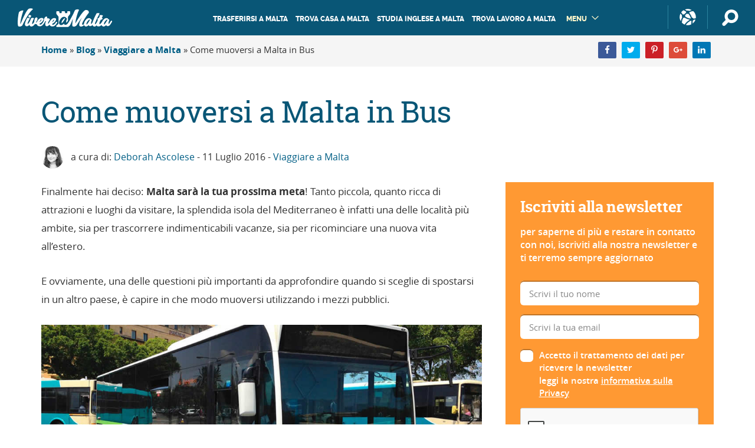

--- FILE ---
content_type: text/html; charset=UTF-8
request_url: https://www.vivereamalta.com/viaggiare-a-malta/come-muoversi-a-malta-in-bus/
body_size: 18868
content:
<!DOCTYPE html>  
<!--[if lt IE 7]><html lang="it-IT" class="no-js lt-ie9 lt-ie8 lt-ie7"> <![endif]-->
<!--[if (IE 7)&!(IEMobile)]><html lang="it-IT" class="no-js lt-ie9 lt-ie8"><![endif]-->
<!--[if (IE 8)&!(IEMobile)]><html lang="it-IT" class="no-js lt-ie9"><![endif]-->
<!--[if gt IE 8]><!--> <html lang="it-IT" class="no-js"><!--<![endif]-->
  <head>
    <meta charset="utf-8">
    <meta http-equiv="X-UA-Compatible" content="IE=edge,chrome=1">
    <title>Come muoversi a Malta in Bus - Vivere a Malta</title>
    
    <meta name="viewport" content="width=device-width, initial-scale=1, maximum-scale=1, user-scalable=no" />
    <meta name="google-site-verification" content="XTxWeoFYWivwFJW4Z6tM5mVi_ZvbxoK-MZMZxpvuQDI" />
    <meta name="verification" content="a4846fd4ccb3c4de0a1da0a31685c123" />
    <meta name="B-verify" content="c4723b1e6c107a56a36d54c1fff2605cb604df75" />
    <meta name="verify-admitad" content="452c579357" />
    
    <!-- favicons -->
    <link rel="apple-touch-icon" sizes="180x180" href="https://www.vivereamalta.com/wp-content/themes/vivereamalta/icons/favicons/apple-touch-icon.png">
    <link rel="icon" type="image/png" href="https://www.vivereamalta.com/wp-content/themes/vivereamalta/icons/favicons/favicon-32x32.png" sizes="32x32">
    <link rel="icon" type="image/png" href="https://www.vivereamalta.com/wp-content/themes/vivereamalta/icons/favicons/favicon-16x16.png" sizes="16x16">
    <link rel="manifest" href="https://www.vivereamalta.com/wp-content/themes/vivereamalta/icons/favicons/manifest.json">
    <link rel="mask-icon" href="https://www.vivereamalta.com/wp-content/themes/vivereamalta/icons/favicons/safari-pinned-tab.svg" color="#095676">
    <meta name="theme-color" content="#ffffff">
    <!-- end favicons -->
    
	  <link rel="pingback" href="https://www.vivereamalta.com/xmlrpc.php">
	  
	  <!-- webfont loader -->
	  <link rel="stylesheet" href="https://www.vivereamalta.com/wp-content/themes/vivereamalta/css/webfonts.css">
    <script>
        WebFontConfig = {
            custom: {
                families:["open_sansregular","open_sansbold","RalewayExtraBold","open_sanssemibold","open_sansitalic","open_sansbold_italic","RobotoSlabRegular","RobotoSlabBold"]
            }
        };
        (function() {
            var wf         = document.createElement("script");
            wf.async     = "true";
            wf.src         = "https://www.vivereamalta.com/wp-content/themes/vivereamalta/library/js/webfontloader.min.js";
            var s         = document.getElementsByTagName("script")[0];
            s.parentNode.insertBefore(wf, s);
        })();
    </script>
    <!-- /webfont loader -->
    
    <!-- wordpress head functions -->
    <meta name='robots' content='index, follow, max-image-preview:large, max-snippet:-1, max-video-preview:-1' />
	<style>img:is([sizes="auto" i], [sizes^="auto," i]) { contain-intrinsic-size: 3000px 1500px }</style>
	
	<!-- This site is optimized with the Yoast SEO plugin v24.6 - https://yoast.com/wordpress/plugins/seo/ -->
	<meta name="description" content="Come muoversi a Malta in Bus, alcuni consigli per utilizzare al meglio il servizio di trasporti pubblici di Malta sia come residente che come turista" />
	<link rel="canonical" href="https://www.vivereamalta.com/viaggiare-a-malta/come-muoversi-a-malta-in-bus/" />
	<meta property="og:locale" content="it_IT" />
	<meta property="og:type" content="article" />
	<meta property="og:title" content="Come muoversi a Malta in Bus - Vivere a Malta" />
	<meta property="og:description" content="Come muoversi a Malta in Bus, alcuni consigli per utilizzare al meglio il servizio di trasporti pubblici di Malta sia come residente che come turista" />
	<meta property="og:url" content="http://www.vivereamalta.com/viaggiare-a-malta/come-muoversi-a-malta-in-bus/" />
	<meta property="og:site_name" content="Vivere a Malta" />
	<meta property="article:publisher" content="https://www.facebook.com/vivereamalta/" />
	<meta property="article:published_time" content="2016-07-10T23:07:57+00:00" />
	<meta property="article:modified_time" content="2017-03-25T17:52:31+00:00" />
	<meta property="og:image" content="https://www.vivereamalta.com/wp-content/uploads/2016/07/come-muoversi-a-malta-in-bus-1.jpg" />
	<meta property="og:image:width" content="1000" />
	<meta property="og:image:height" content="525" />
	<meta property="og:image:type" content="image/jpeg" />
	<meta name="author" content="Deborah Ascolese" />
	<meta name="twitter:card" content="summary_large_image" />
	<meta name="twitter:creator" content="@vivereamalta" />
	<meta name="twitter:site" content="@vivereamalta" />
	<meta name="twitter:label1" content="Scritto da" />
	<meta name="twitter:data1" content="Deborah Ascolese" />
	<meta name="twitter:label2" content="Tempo di lettura stimato" />
	<meta name="twitter:data2" content="4 minuti" />
	<script type="application/ld+json" class="yoast-schema-graph">{"@context":"https://schema.org","@graph":[{"@type":"Article","@id":"https://www.vivereamalta.com/viaggiare-a-malta/come-muoversi-a-malta-in-bus/#article","isPartOf":{"@id":"https://www.vivereamalta.com/viaggiare-a-malta/come-muoversi-a-malta-in-bus/"},"author":{"name":"Deborah Ascolese","@id":"https://www.vivereamalta.com/#/schema/person/bbb8e6daed4cf620a6cfe7e7ecdded57"},"headline":"Come muoversi a Malta in Bus","datePublished":"2016-07-10T23:07:57+00:00","dateModified":"2017-03-25T17:52:31+00:00","mainEntityOfPage":{"@id":"https://www.vivereamalta.com/viaggiare-a-malta/come-muoversi-a-malta-in-bus/"},"wordCount":773,"commentCount":0,"publisher":{"@id":"https://www.vivereamalta.com/#organization"},"image":{"@id":"https://www.vivereamalta.com/viaggiare-a-malta/come-muoversi-a-malta-in-bus/#primaryimage"},"thumbnailUrl":"https://www.vivereamalta.com/wp-content/uploads/2016/07/come-muoversi-a-malta-in-bus-1.jpg","keywords":["viaggiare a malta"],"articleSection":["Viaggiare a Malta"],"inLanguage":"it-IT","potentialAction":[{"@type":"CommentAction","name":"Comment","target":["https://www.vivereamalta.com/viaggiare-a-malta/come-muoversi-a-malta-in-bus/#respond"]}]},{"@type":"WebPage","@id":"https://www.vivereamalta.com/viaggiare-a-malta/come-muoversi-a-malta-in-bus/","url":"https://www.vivereamalta.com/viaggiare-a-malta/come-muoversi-a-malta-in-bus/","name":"Come muoversi a Malta in Bus - Vivere a Malta","isPartOf":{"@id":"https://www.vivereamalta.com/#website"},"primaryImageOfPage":{"@id":"https://www.vivereamalta.com/viaggiare-a-malta/come-muoversi-a-malta-in-bus/#primaryimage"},"image":{"@id":"https://www.vivereamalta.com/viaggiare-a-malta/come-muoversi-a-malta-in-bus/#primaryimage"},"thumbnailUrl":"https://www.vivereamalta.com/wp-content/uploads/2016/07/come-muoversi-a-malta-in-bus-1.jpg","datePublished":"2016-07-10T23:07:57+00:00","dateModified":"2017-03-25T17:52:31+00:00","description":"Come muoversi a Malta in Bus, alcuni consigli per utilizzare al meglio il servizio di trasporti pubblici di Malta sia come residente che come turista","breadcrumb":{"@id":"https://www.vivereamalta.com/viaggiare-a-malta/come-muoversi-a-malta-in-bus/#breadcrumb"},"inLanguage":"it-IT","potentialAction":[{"@type":"ReadAction","target":["https://www.vivereamalta.com/viaggiare-a-malta/come-muoversi-a-malta-in-bus/"]}]},{"@type":"ImageObject","inLanguage":"it-IT","@id":"https://www.vivereamalta.com/viaggiare-a-malta/come-muoversi-a-malta-in-bus/#primaryimage","url":"https://www.vivereamalta.com/wp-content/uploads/2016/07/come-muoversi-a-malta-in-bus-1.jpg","contentUrl":"https://www.vivereamalta.com/wp-content/uploads/2016/07/come-muoversi-a-malta-in-bus-1.jpg","width":1000,"height":525},{"@type":"BreadcrumbList","@id":"https://www.vivereamalta.com/viaggiare-a-malta/come-muoversi-a-malta-in-bus/#breadcrumb","itemListElement":[{"@type":"ListItem","position":1,"name":"Home","item":"https://www.vivereamalta.com/"},{"@type":"ListItem","position":2,"name":"Come muoversi a Malta in Bus"}]},{"@type":"WebSite","@id":"https://www.vivereamalta.com/#website","url":"https://www.vivereamalta.com/","name":"Vivere a Malta","description":"Guida pratica per trasferirsi e vivere a Malta","publisher":{"@id":"https://www.vivereamalta.com/#organization"},"potentialAction":[{"@type":"SearchAction","target":{"@type":"EntryPoint","urlTemplate":"https://www.vivereamalta.com/?s={search_term_string}"},"query-input":{"@type":"PropertyValueSpecification","valueRequired":true,"valueName":"search_term_string"}}],"inLanguage":"it-IT"},{"@type":"Organization","@id":"https://www.vivereamalta.com/#organization","name":"Vivere a Malta","url":"https://www.vivereamalta.com/","logo":{"@type":"ImageObject","inLanguage":"it-IT","@id":"https://www.vivereamalta.com/#/schema/logo/image/","url":"https://www.vivereamalta.com/wp-content/uploads/2017/02/guida-large-thumb.jpg","contentUrl":"https://www.vivereamalta.com/wp-content/uploads/2017/02/guida-large-thumb.jpg","width":800,"height":800,"caption":"Vivere a Malta"},"image":{"@id":"https://www.vivereamalta.com/#/schema/logo/image/"},"sameAs":["https://www.facebook.com/vivereamalta/","https://x.com/vivereamalta","https://www.instagram.com/vivereamaltacom/"]},{"@type":"Person","@id":"https://www.vivereamalta.com/#/schema/person/bbb8e6daed4cf620a6cfe7e7ecdded57","name":"Deborah Ascolese","image":{"@type":"ImageObject","inLanguage":"it-IT","@id":"https://www.vivereamalta.com/#/schema/person/image/","url":"https://secure.gravatar.com/avatar/daa798c14787fca4a0f02959dc440c3d?s=96&d=mm&r=g","contentUrl":"https://secure.gravatar.com/avatar/daa798c14787fca4a0f02959dc440c3d?s=96&d=mm&r=g","caption":"Deborah Ascolese"},"description":"Giornalista Copywriter e SEO Specialist. Coniuga la passione per la scrittura con le tecniche della SEO. Un percorso di formazione prettamente classico con una Laurea Specialistica in Italianistica conseguita a pieni voti. Varie collaborazioni giornalistiche e l’iscrizione all’albo come pubblicista. Oggi continua la sua attività giornalistica collaborando come redattrice per vari magazine. È co-founder di Kiquix - Creative Agency, per la quale si occupa di Web e Content Marketing, Copywriting e SEO.","url":"https://www.vivereamalta.com/autore/deborah/"}]}</script>
	<!-- / Yoast SEO plugin. -->


<link rel="alternate" type="application/rss+xml" title="Vivere a Malta &raquo; Feed" href="https://www.vivereamalta.com/feed/" />
<link rel="alternate" type="application/rss+xml" title="Vivere a Malta &raquo; Feed dei commenti" href="https://www.vivereamalta.com/comments/feed/" />
<link rel="alternate" type="application/rss+xml" title="Vivere a Malta &raquo; Come muoversi a Malta in Bus Feed dei commenti" href="https://www.vivereamalta.com/viaggiare-a-malta/come-muoversi-a-malta-in-bus/feed/" />
<style id='wp-emoji-styles-inline-css' type='text/css'>

	img.wp-smiley, img.emoji {
		display: inline !important;
		border: none !important;
		box-shadow: none !important;
		height: 1em !important;
		width: 1em !important;
		margin: 0 0.07em !important;
		vertical-align: -0.1em !important;
		background: none !important;
		padding: 0 !important;
	}
</style>
<link rel='stylesheet' id='wp-block-library-css' href='https://www.vivereamalta.com/wp-includes/css/dist/block-library/style.min.css' type='text/css' media='all' />
<style id='classic-theme-styles-inline-css' type='text/css'>
/*! This file is auto-generated */
.wp-block-button__link{color:#fff;background-color:#32373c;border-radius:9999px;box-shadow:none;text-decoration:none;padding:calc(.667em + 2px) calc(1.333em + 2px);font-size:1.125em}.wp-block-file__button{background:#32373c;color:#fff;text-decoration:none}
</style>
<style id='global-styles-inline-css' type='text/css'>
:root{--wp--preset--aspect-ratio--square: 1;--wp--preset--aspect-ratio--4-3: 4/3;--wp--preset--aspect-ratio--3-4: 3/4;--wp--preset--aspect-ratio--3-2: 3/2;--wp--preset--aspect-ratio--2-3: 2/3;--wp--preset--aspect-ratio--16-9: 16/9;--wp--preset--aspect-ratio--9-16: 9/16;--wp--preset--color--black: #000000;--wp--preset--color--cyan-bluish-gray: #abb8c3;--wp--preset--color--white: #ffffff;--wp--preset--color--pale-pink: #f78da7;--wp--preset--color--vivid-red: #cf2e2e;--wp--preset--color--luminous-vivid-orange: #ff6900;--wp--preset--color--luminous-vivid-amber: #fcb900;--wp--preset--color--light-green-cyan: #7bdcb5;--wp--preset--color--vivid-green-cyan: #00d084;--wp--preset--color--pale-cyan-blue: #8ed1fc;--wp--preset--color--vivid-cyan-blue: #0693e3;--wp--preset--color--vivid-purple: #9b51e0;--wp--preset--gradient--vivid-cyan-blue-to-vivid-purple: linear-gradient(135deg,rgba(6,147,227,1) 0%,rgb(155,81,224) 100%);--wp--preset--gradient--light-green-cyan-to-vivid-green-cyan: linear-gradient(135deg,rgb(122,220,180) 0%,rgb(0,208,130) 100%);--wp--preset--gradient--luminous-vivid-amber-to-luminous-vivid-orange: linear-gradient(135deg,rgba(252,185,0,1) 0%,rgba(255,105,0,1) 100%);--wp--preset--gradient--luminous-vivid-orange-to-vivid-red: linear-gradient(135deg,rgba(255,105,0,1) 0%,rgb(207,46,46) 100%);--wp--preset--gradient--very-light-gray-to-cyan-bluish-gray: linear-gradient(135deg,rgb(238,238,238) 0%,rgb(169,184,195) 100%);--wp--preset--gradient--cool-to-warm-spectrum: linear-gradient(135deg,rgb(74,234,220) 0%,rgb(151,120,209) 20%,rgb(207,42,186) 40%,rgb(238,44,130) 60%,rgb(251,105,98) 80%,rgb(254,248,76) 100%);--wp--preset--gradient--blush-light-purple: linear-gradient(135deg,rgb(255,206,236) 0%,rgb(152,150,240) 100%);--wp--preset--gradient--blush-bordeaux: linear-gradient(135deg,rgb(254,205,165) 0%,rgb(254,45,45) 50%,rgb(107,0,62) 100%);--wp--preset--gradient--luminous-dusk: linear-gradient(135deg,rgb(255,203,112) 0%,rgb(199,81,192) 50%,rgb(65,88,208) 100%);--wp--preset--gradient--pale-ocean: linear-gradient(135deg,rgb(255,245,203) 0%,rgb(182,227,212) 50%,rgb(51,167,181) 100%);--wp--preset--gradient--electric-grass: linear-gradient(135deg,rgb(202,248,128) 0%,rgb(113,206,126) 100%);--wp--preset--gradient--midnight: linear-gradient(135deg,rgb(2,3,129) 0%,rgb(40,116,252) 100%);--wp--preset--font-size--small: 13px;--wp--preset--font-size--medium: 20px;--wp--preset--font-size--large: 36px;--wp--preset--font-size--x-large: 42px;--wp--preset--spacing--20: 0.44rem;--wp--preset--spacing--30: 0.67rem;--wp--preset--spacing--40: 1rem;--wp--preset--spacing--50: 1.5rem;--wp--preset--spacing--60: 2.25rem;--wp--preset--spacing--70: 3.38rem;--wp--preset--spacing--80: 5.06rem;--wp--preset--shadow--natural: 6px 6px 9px rgba(0, 0, 0, 0.2);--wp--preset--shadow--deep: 12px 12px 50px rgba(0, 0, 0, 0.4);--wp--preset--shadow--sharp: 6px 6px 0px rgba(0, 0, 0, 0.2);--wp--preset--shadow--outlined: 6px 6px 0px -3px rgba(255, 255, 255, 1), 6px 6px rgba(0, 0, 0, 1);--wp--preset--shadow--crisp: 6px 6px 0px rgba(0, 0, 0, 1);}:where(.is-layout-flex){gap: 0.5em;}:where(.is-layout-grid){gap: 0.5em;}body .is-layout-flex{display: flex;}.is-layout-flex{flex-wrap: wrap;align-items: center;}.is-layout-flex > :is(*, div){margin: 0;}body .is-layout-grid{display: grid;}.is-layout-grid > :is(*, div){margin: 0;}:where(.wp-block-columns.is-layout-flex){gap: 2em;}:where(.wp-block-columns.is-layout-grid){gap: 2em;}:where(.wp-block-post-template.is-layout-flex){gap: 1.25em;}:where(.wp-block-post-template.is-layout-grid){gap: 1.25em;}.has-black-color{color: var(--wp--preset--color--black) !important;}.has-cyan-bluish-gray-color{color: var(--wp--preset--color--cyan-bluish-gray) !important;}.has-white-color{color: var(--wp--preset--color--white) !important;}.has-pale-pink-color{color: var(--wp--preset--color--pale-pink) !important;}.has-vivid-red-color{color: var(--wp--preset--color--vivid-red) !important;}.has-luminous-vivid-orange-color{color: var(--wp--preset--color--luminous-vivid-orange) !important;}.has-luminous-vivid-amber-color{color: var(--wp--preset--color--luminous-vivid-amber) !important;}.has-light-green-cyan-color{color: var(--wp--preset--color--light-green-cyan) !important;}.has-vivid-green-cyan-color{color: var(--wp--preset--color--vivid-green-cyan) !important;}.has-pale-cyan-blue-color{color: var(--wp--preset--color--pale-cyan-blue) !important;}.has-vivid-cyan-blue-color{color: var(--wp--preset--color--vivid-cyan-blue) !important;}.has-vivid-purple-color{color: var(--wp--preset--color--vivid-purple) !important;}.has-black-background-color{background-color: var(--wp--preset--color--black) !important;}.has-cyan-bluish-gray-background-color{background-color: var(--wp--preset--color--cyan-bluish-gray) !important;}.has-white-background-color{background-color: var(--wp--preset--color--white) !important;}.has-pale-pink-background-color{background-color: var(--wp--preset--color--pale-pink) !important;}.has-vivid-red-background-color{background-color: var(--wp--preset--color--vivid-red) !important;}.has-luminous-vivid-orange-background-color{background-color: var(--wp--preset--color--luminous-vivid-orange) !important;}.has-luminous-vivid-amber-background-color{background-color: var(--wp--preset--color--luminous-vivid-amber) !important;}.has-light-green-cyan-background-color{background-color: var(--wp--preset--color--light-green-cyan) !important;}.has-vivid-green-cyan-background-color{background-color: var(--wp--preset--color--vivid-green-cyan) !important;}.has-pale-cyan-blue-background-color{background-color: var(--wp--preset--color--pale-cyan-blue) !important;}.has-vivid-cyan-blue-background-color{background-color: var(--wp--preset--color--vivid-cyan-blue) !important;}.has-vivid-purple-background-color{background-color: var(--wp--preset--color--vivid-purple) !important;}.has-black-border-color{border-color: var(--wp--preset--color--black) !important;}.has-cyan-bluish-gray-border-color{border-color: var(--wp--preset--color--cyan-bluish-gray) !important;}.has-white-border-color{border-color: var(--wp--preset--color--white) !important;}.has-pale-pink-border-color{border-color: var(--wp--preset--color--pale-pink) !important;}.has-vivid-red-border-color{border-color: var(--wp--preset--color--vivid-red) !important;}.has-luminous-vivid-orange-border-color{border-color: var(--wp--preset--color--luminous-vivid-orange) !important;}.has-luminous-vivid-amber-border-color{border-color: var(--wp--preset--color--luminous-vivid-amber) !important;}.has-light-green-cyan-border-color{border-color: var(--wp--preset--color--light-green-cyan) !important;}.has-vivid-green-cyan-border-color{border-color: var(--wp--preset--color--vivid-green-cyan) !important;}.has-pale-cyan-blue-border-color{border-color: var(--wp--preset--color--pale-cyan-blue) !important;}.has-vivid-cyan-blue-border-color{border-color: var(--wp--preset--color--vivid-cyan-blue) !important;}.has-vivid-purple-border-color{border-color: var(--wp--preset--color--vivid-purple) !important;}.has-vivid-cyan-blue-to-vivid-purple-gradient-background{background: var(--wp--preset--gradient--vivid-cyan-blue-to-vivid-purple) !important;}.has-light-green-cyan-to-vivid-green-cyan-gradient-background{background: var(--wp--preset--gradient--light-green-cyan-to-vivid-green-cyan) !important;}.has-luminous-vivid-amber-to-luminous-vivid-orange-gradient-background{background: var(--wp--preset--gradient--luminous-vivid-amber-to-luminous-vivid-orange) !important;}.has-luminous-vivid-orange-to-vivid-red-gradient-background{background: var(--wp--preset--gradient--luminous-vivid-orange-to-vivid-red) !important;}.has-very-light-gray-to-cyan-bluish-gray-gradient-background{background: var(--wp--preset--gradient--very-light-gray-to-cyan-bluish-gray) !important;}.has-cool-to-warm-spectrum-gradient-background{background: var(--wp--preset--gradient--cool-to-warm-spectrum) !important;}.has-blush-light-purple-gradient-background{background: var(--wp--preset--gradient--blush-light-purple) !important;}.has-blush-bordeaux-gradient-background{background: var(--wp--preset--gradient--blush-bordeaux) !important;}.has-luminous-dusk-gradient-background{background: var(--wp--preset--gradient--luminous-dusk) !important;}.has-pale-ocean-gradient-background{background: var(--wp--preset--gradient--pale-ocean) !important;}.has-electric-grass-gradient-background{background: var(--wp--preset--gradient--electric-grass) !important;}.has-midnight-gradient-background{background: var(--wp--preset--gradient--midnight) !important;}.has-small-font-size{font-size: var(--wp--preset--font-size--small) !important;}.has-medium-font-size{font-size: var(--wp--preset--font-size--medium) !important;}.has-large-font-size{font-size: var(--wp--preset--font-size--large) !important;}.has-x-large-font-size{font-size: var(--wp--preset--font-size--x-large) !important;}
:where(.wp-block-post-template.is-layout-flex){gap: 1.25em;}:where(.wp-block-post-template.is-layout-grid){gap: 1.25em;}
:where(.wp-block-columns.is-layout-flex){gap: 2em;}:where(.wp-block-columns.is-layout-grid){gap: 2em;}
:root :where(.wp-block-pullquote){font-size: 1.5em;line-height: 1.6;}
</style>
<style id='akismet-widget-style-inline-css' type='text/css'>

			.a-stats {
				--akismet-color-mid-green: #357b49;
				--akismet-color-white: #fff;
				--akismet-color-light-grey: #f6f7f7;

				max-width: 350px;
				width: auto;
			}

			.a-stats * {
				all: unset;
				box-sizing: border-box;
			}

			.a-stats strong {
				font-weight: 600;
			}

			.a-stats a.a-stats__link,
			.a-stats a.a-stats__link:visited,
			.a-stats a.a-stats__link:active {
				background: var(--akismet-color-mid-green);
				border: none;
				box-shadow: none;
				border-radius: 8px;
				color: var(--akismet-color-white);
				cursor: pointer;
				display: block;
				font-family: -apple-system, BlinkMacSystemFont, 'Segoe UI', 'Roboto', 'Oxygen-Sans', 'Ubuntu', 'Cantarell', 'Helvetica Neue', sans-serif;
				font-weight: 500;
				padding: 12px;
				text-align: center;
				text-decoration: none;
				transition: all 0.2s ease;
			}

			/* Extra specificity to deal with TwentyTwentyOne focus style */
			.widget .a-stats a.a-stats__link:focus {
				background: var(--akismet-color-mid-green);
				color: var(--akismet-color-white);
				text-decoration: none;
			}

			.a-stats a.a-stats__link:hover {
				filter: brightness(110%);
				box-shadow: 0 4px 12px rgba(0, 0, 0, 0.06), 0 0 2px rgba(0, 0, 0, 0.16);
			}

			.a-stats .count {
				color: var(--akismet-color-white);
				display: block;
				font-size: 1.5em;
				line-height: 1.4;
				padding: 0 13px;
				white-space: nowrap;
			}
		
</style>
<script type="text/javascript" src="https://www.vivereamalta.com/wp-content/themes/vivereamalta/library/js/vendor/jquery-1.12.4.min.js" id="jquery-js"></script>
<script type="text/javascript" src="https://www.vivereamalta.com/wp-content/themes/vivereamalta/library/js/vendor/jquery-migrate-1.4.1.min.js" id="jquerymigrate-js"></script>
<script type="text/javascript" id="wpgmza_data-js-extra">
/* <![CDATA[ */
var wpgmza_google_api_status = {"message":"Enqueued","code":"ENQUEUED"};
/* ]]> */
</script>
<script data-minify="1" type="text/javascript" src="https://www.vivereamalta.com/wp-content/cache/min/1/wp-content/plugins/wp-google-maps/wpgmza_data.js?ver=1755821018" id="wpgmza_data-js"></script>
<link rel="https://api.w.org/" href="https://www.vivereamalta.com/wp-json/" /><link rel="alternate" title="JSON" type="application/json" href="https://www.vivereamalta.com/wp-json/wp/v2/posts/681" /><link rel='shortlink' href='https://www.vivereamalta.com/?p=681' />
<link rel="alternate" title="oEmbed (JSON)" type="application/json+oembed" href="https://www.vivereamalta.com/wp-json/oembed/1.0/embed?url=https%3A%2F%2Fwww.vivereamalta.com%2Fviaggiare-a-malta%2Fcome-muoversi-a-malta-in-bus%2F" />
<link rel="alternate" title="oEmbed (XML)" type="text/xml+oembed" href="https://www.vivereamalta.com/wp-json/oembed/1.0/embed?url=https%3A%2F%2Fwww.vivereamalta.com%2Fviaggiare-a-malta%2Fcome-muoversi-a-malta-in-bus%2F&#038;format=xml" />
<script>document.documentElement.className += " js";</script>
    <!-- end of wordpress head -->
    
    <!-- main stylesheet -->
    <link rel="stylesheet" href="https://www.vivereamalta.com/wp-content/themes/vivereamalta/css/main.css">
    <link rel="stylesheet" href="https://www.vivereamalta.com/wp-content/themes/vivereamalta/style-addon.css">
    <!-- end main stylesheet -->
    
    <script src="https://www.vivereamalta.com/wp-content/themes/vivereamalta/library/js/vendor/modernizr-2.6.2.min.js"></script>
    <script src="https://www.vivereamalta.com/wp-content/themes/vivereamalta/library/js/vendor/respond.min.js"></script>
    
    <!-- iubenda cookie solution NEW -->
    <script type="text/javascript">
    var _iub = _iub || [];
    _iub.csConfiguration = {"askConsentAtCookiePolicyUpdate":true,"countryDetection":true,"enableFadp":true,"enableLgpd":true,"enableUspr":true,"lgpdAppliesGlobally":false,"perPurposeConsent":true,"siteId":264759,"cookiePolicyId":438235,"lang":"it", "banner":{ "acceptButtonDisplay":true,"closeButtonRejects":true,"customizeButtonDisplay":true,"explicitWithdrawal":true,"listPurposes":true,"position":"float-top-center","rejectButtonDisplay":true,"showPurposesToggles":true }};
    </script>
    <script data-minify="1" type="text/javascript" src="https://www.vivereamalta.com/wp-content/cache/min/1/sync/264759.js?ver=1755821019"></script>
    <script data-minify="1" type="text/javascript" src="https://www.vivereamalta.com/wp-content/cache/min/1/cs/gpp/stub.js?ver=1755821019"></script>
    <script data-minify="1" type="text/javascript" src="https://www.vivereamalta.com/wp-content/cache/min/1/cs/iubenda_cs.js?ver=1755821019" charset="UTF-8" async></script>
    <!-- end iubenda cookie solution NEW -->
    
    <!-- Google Tag Manager -->
    <script>(function(w,d,s,l,i){w[l]=w[l]||[];w[l].push({'gtm.start':
    new Date().getTime(),event:'gtm.js'});var f=d.getElementsByTagName(s)[0],
    j=d.createElement(s),dl=l!='dataLayer'?'&l='+l:'';j.async=true;j.src=
    'https://www.googletagmanager.com/gtm.js?id='+i+dl;f.parentNode.insertBefore(j,f);
    })(window,document,'script','dataLayer','GTM-NZTZPJF');</script>
    <!-- End Google Tag Manager -->
    
    <!-- Facebook Pixel Code -->
    <script type="text/plain" class="_iub_cs_activate">
    !function(f,b,e,v,n,t,s){if(f.fbq)return;n=f.fbq=function(){n.callMethod?
    n.callMethod.apply(n,arguments):n.queue.push(arguments)};if(!f._fbq)f._fbq=n;
    n.push=n;n.loaded=!0;n.version='2.0';n.queue=[];t=b.createElement(e);t.async=!0;
    t.src=v;s=b.getElementsByTagName(e)[0];s.parentNode.insertBefore(t,s)}(window,
    document,'script','https://connect.facebook.net/en_US/fbevents.js');
    fbq('init', '259759597761316'); // Insert your pixel ID here.
    fbq('track', 'PageView');
    </script>
    <noscript><img height="1" width="1" style="display:none"
    src="https://www.facebook.com/tr?id=259759597761316&ev=PageView&noscript=1"
    /></noscript>
    <!-- DO NOT MODIFY -->
    <!-- End Facebook Pixel Code -->
    
  <meta name="generator" content="WP Rocket 3.18.2" data-wpr-features="wpr_minify_js wpr_minify_css wpr_desktop" /></head>

  <body class="post-template-default single single-post postid-681 single-format-standard">
    
    <!-- Google Tag Manager (noscript) -->
    <noscript><iframe src="https://www.googletagmanager.com/ns.html?id=GTM-NZTZPJF"
    height="0" width="0" style="display:none;visibility:hidden"></iframe></noscript>
    <!-- End Google Tag Manager (noscript) -->
    
    <div data-rocket-location-hash="e5d965695c5d9674aa465c63f1cf37fb" class="body_wrapper">
      
            <nav class="cbp-spmenu cbp-spmenu-vertical cbp-spmenu-left perfect-scrollbar">
        
      	<div class="nav_menu">
        	
    	    <div class="nav_movebox_transport">
          	
        	</div>

        	<div class="box-guide">          	
          	<a href="/guida-pratica-per-trasferirsi-a-malta/">
            	<div class="box-guide-thumb">
              	<img src="https://www.vivereamalta.com/wp-content/themes/vivereamalta/img/guida.png" class="img-responsive">
            	</div>            	
            	<p>Scarica l'eBook ufficiale di "Vivere a Malta" in formato digitale <small>[ scarica ora ]</small></p>
          	</a>       	
        	</div>
        	
      	</div>
      	
      </nav>      
            
      <div data-rocket-location-hash="4fdf0e082c41dbb984266ea61d3995fa" class="main_container" id="main">
        
                <div data-rocket-location-hash="ad8839aef9538451d6410bcf3e0e4101" class="sticky-wrapper is-sticky">
          <div class="main_nav navigation_wrapper">
            
            <div class="burger_wrapper">
              <div class="burger_container">
                <a class="toggle-menu menu-left push-body" href="#">
                  <span class="bar"></span>
                  <span class="bar"></span>
                  <span class="bar"></span>
                </a>
                <div class="burger_text">Menu</div>
              </div><!-- /burger_container -->
            </div><!-- /burger_wrapper -->
            
            <div class="logo_wrapper">
              <div class="logo_container">
                <a href="/" class="logo"><img src="https://www.vivereamalta.com/wp-content/themes/vivereamalta/img/logo.svg"></a>
              </div><!-- /logo_container -->
            </div><!-- /logo_wrapper -->

            <nav role="navigation" class="main_nav_content">
              <ul>
                <li class="menu-item icon-home"><a href="/">Home</a></li>
                <li class="menu-item"><a href="/trasferirsi-e-vivere-a-malta/">Trasferirsi a Malta</a></li>
                <li class="menu-item"><a href="/trovare-casa-a-malta/">Trova Casa a Malta</a></li>
                <li class="menu-item"><a href="/studiare-inglese-a-malta/">Studia Inglese a Malta</a></li>
                <li class="menu-item"><a href="/trovare-lavoro-a-malta/">Trova Lavoro a Malta</a></li>
                <li class="menu-item dropdown">
                  <a class="dropdown-trigger" href="#">Menu</a>
                  <div class="megamenu nav_menu">
                    
                    <div class="container nav_movebox">
                    
                      <div class="row">

                        <div class="col-md-6">
                          
                          <h3><a href="/guide-utili/">Le Guide Utili</a></h3>
 
                          <div class="row">
                            
                            <div class="col-md-6">
                              <ul class="nav_guide">
                                <li>
                              	  <a href="/trasferirsi-e-vivere-a-malta/">
                                	  <div class="box_guide_small_icon" style="background: #095676;">
                                  	  <div class="box_guide_small_icon_wrapper">
                                  	    <i class="icon icon-tower-logo"></i>
                                  	  </div>
                                    </div>
                                    <p>Trasferirsi e vivere a Malta</p>
                              	  </a>
                              	</li>
                              	<li>
                              	  <a href="/trovare-casa-a-malta/">
                                	  <div class="box_guide_small_icon" style="background: #fdd047;">
                                  	  <div class="box_guide_small_icon_wrapper">
                                  	    <i class="icon icon-house-01"></i>
                                  	  </div>
                                    </div>
                                    <p>Trovare casa a Malta</p>
                              	  </a>
                              	</li>
                              	<li>
                              	  <a href="/studiare-inglese-a-malta/">
                                	  <div class="box_guide_small_icon" style="background: #f2655f;">
                                  	  <div class="box_guide_small_icon_wrapper">
                                  	    <i class="icon icon-school"></i>
                                  	  </div>
                                    </div>
                                    <p>Studiare inglese a Malta</p>
                              	  </a>
                              	</li>
                              	<li>
                              	  <a href="/trovare-lavoro-a-malta/">
                                	  <div class="box_guide_small_icon" style="background: #71ac6d;">
                                  	  <div class="box_guide_small_icon_wrapper">
                                  	    <i class="icon icon-job-search"></i>
                                  	  </div>
                                    </div>
                                    <p>Trovare lavoro a Malta</p>
                              	  </a>
                              	</li>
                              	<li>
                              	  <a href="/sistema-fiscale-maltese/">
                                	  <div class="box_guide_small_icon" style="background: #00a6ba;">
                                  	  <div class="box_guide_small_icon_wrapper">
                                  	    <i class="icon icon-fiscal"></i>
                                  	  </div>
                                    </div>
                                    <p>Il sistema fiscale Maltese</p>
                              	  </a>
                              	</li>
                              	<li>
                              	  <a href="/cosa-fare-a-malta/">
                                	  <div class="box_guide_small_icon" style="background: #9c981e;">
                                  	  <div class="box_guide_small_icon_wrapper">
                                  	    <i class="icon icon-holiday"></i>
                                  	  </div>
                                    </div>
                                    <p>Cosa fare a Malta in vacanza</p>
                              	  </a>
                              	</li>
                              </ul>
                            </div><!-- /col-md-6 -->
                            
                            <div class="col-md-6">
                              <ul class="nav_guide">
                              	<li>
                              	  <a href="/mercato-immobiliare-a-malta/">
                                	  <div class="box_guide_small_icon" style="background: #7db4e3;">
                                  	  <div class="box_guide_small_icon_wrapper">
                                  	    <i class="icon icon-building"></i>
                                  	  </div>
                                    </div>
                                    <p>Mercato immobiliare a Malta</p>
                              	  </a>
                              	</li>
                              	<li>
                              	  <a href="/aprire-un-attivita-a-malta/">
                                	  <div class="box_guide_small_icon" style="background: #e78d00;">
                                  	  <div class="box_guide_small_icon_wrapper">
                                  	    <i class="icon icon-graph-01"></i>
                                  	  </div>
                                    </div>
                                    <p>Aprire un'attività a Malta</p>
                              	  </a>
                              	</li>
                              	<li>
                              	  <a href="/portare-auto-a-malta/">
                                	  <div class="box_guide_small_icon" style="background: #37ba9a;">
                                  	  <div class="box_guide_small_icon_wrapper">
                                  	    <i class="icon icon-car-01"></i>
                                  	  </div>
                                    </div>
                                    <p>Portare la tua auto a Malta</p>
                              	  </a>
                              	</li>
                              	<li>
                              	  <a href="/portare-animali-a-malta/">
                                	  <div class="box_guide_small_icon" style="background: #8f6500;">
                                  	  <div class="box_guide_small_icon_wrapper">
                                  	    <i class="icon icon-pet"></i>
                                  	  </div>
                                    </div>
                                    <p>Portare i tuoi animali a Malta</p>
                              	  </a>
                              	</li>
                              	<li>
                              	  <a href="/ottenere-la-residenza-a-malta/">
                                	  <div class="box_guide_small_icon" style="background: #d8719f;">
                                  	  <div class="box_guide_small_icon_wrapper">
                                  	    <i class="icon icon-residenza"></i>
                                  	  </div>
                                    </div>
                                    <p>Come ottenere la residenza a Malta</p>
                              	  </a>
                              	</li>
                              	
                              </ul>
                            </div><!-- /col-md-6 -->
                            
                          </div><!-- /row -->
                          
                        </div><!-- /col-md-6 -->

                        <div class="col-md-3">
                          
                          <h3>Suggerimenti e Consigli</h3>
                        
                          <ul class="tips">
                            <li>
                          	  <a href="/preparare-la-valigia-per-malta/">
                            	  <div class="box_guide_small_icon">
                              	  <div class="box_guide_small_icon_wrapper">
                              	    <i class="icon icon-luggage" style="color: #ff8400;"></i>
                              	  </div>
                                </div>
                                <p>Cosa portare con te a Malta</p>
                          	  </a>
                          	</li>
                          	<li>
                          	  <a href="/come-arrivare-a-malta/">
                            	  <div class="box_guide_small_icon">
                              	  <div class="box_guide_small_icon_wrapper">
                              	    <i class="icon icon-airplane" style="color: #5dc0d7;"></i>
                              	  </div>
                                </div>
                                <p>Come si arriva a Malta</p>
                          	  </a>
                          	</li>
                          	<li>
                          	  <a href="/come-spostarsi-a-malta/">
                            	  <div class="box_guide_small_icon">
                              	  <div class="box_guide_small_icon_wrapper">
                              	    <i class="icon icon-bus" style="color: #d1af10;"></i>
                              	  </div>
                                </div>
                                <p>Come spostarsi a Malta</p>
                          	  </a>
                          	</li>
                          	<li>
                          	  <a href="/risparmiare-a-malta/">
                            	  <div class="box_guide_small_icon">
                              	  <div class="box_guide_small_icon_wrapper">
                              	    <i class="icon icon-piggy-bank" style="color: #f7918c;"></i>
                              	  </div>
                                </div>
                                <p>Come risparmiare a Malta</p>
                          	  </a>
                          	</li>
                          	<li>
                          	  <a href="/le-mappe-delle-attivita-di-malta/">
                            	  <div class="box_guide_small_icon">
                              	  <div class="box_guide_small_icon_wrapper">
                              	    <i class="icon icon-map" style="color: #608cce;"></i>
                              	  </div>
                                </div>
                                <p>Mappe dei servizi di Malta</p>
                          	  </a>
                          	</li>
                          	<li>
                          	  <a href="/servizi-consigliati/">
                            	  <div class="box_guide_small_icon">
                              	  <div class="box_guide_small_icon_wrapper">
                              	    <i class="icon icon-quality" style="color: #ffa913;"></i>
                              	  </div>
                                </div>
                                <p>Servizi consigliati</p>
                          	  </a>
                          	</li>
                          </ul>
                        
                        </div><!-- /col-md-3 -->
                        
                        <div class="col-md-3">
                          
                          <h3><a href="/blog/">Il Blog</a></h3>
                          
                          <ul class="categories">
                            <li><a href="/viaggiare-a-malta/">Viaggiare a Malta</a></li>
                          	<li><a href="/investire-a-malta/">Investire a Malta</a></li>
                          	<li><a href="/studiare-a-malta/">Studiare a Malta</a></li>
                          	<li><a href="/attivita-a-malta/">Attività a Malta</a></li>
                          	<li><a href="/storie-di-italiani-a-malta/">Storie di Italiani a Malta</a></li>
                          	<li><a href="/notizie/">Notizie</a></li>
                        	</ul>
                        	
                        	<h3><a href="https://voli.vivereamalta.com/" target="_blank">Voli per Malta</a></h3>

                          <ul class="tips">
                          	<li>
                          	  <a href="/siti-cerca-lavoro-a-malta/">
                            	  <div class="box_guide_small_icon">
                              	  <div class="box_guide_small_icon_wrapper">
                              	    <i class="icon icon-quotation" style="color: #556d80;"></i>
                              	  </div>
                                </div>
                                <p>Siti per cercare lavoro</p>
                          	  </a>
                          	</li>
                        	</ul>
                        </div><!-- /col-md-3 -->
                        
                      </div><!-- /row -->
                      
                    </div><!-- /container -->
                    
                  </div>
                </li>
              </ul>
            </nav>
            
                        <div class="social_nav_wrapper">
                    
              <div class="social_nav_trigger_wrapper">
                <div class="social_nav_trigger_container">
                  <a href="#" class="social_nav_trigger toggle-social-nav-small"><i class="icon icon-share"></i></a>
                </div>
              </div>
              
              <div class="social_nav_container social_nav_container_small">
                
                <div class="social_nav_content">
                  
                  <div class="social-sharing is-large" data-permalink="https://www.vivereamalta.com/viaggiare-a-malta/come-muoversi-a-malta-in-bus/">
                
                    <a target="_blank" href="http://www.facebook.com/sharer.php?u=https://www.vivereamalta.com/viaggiare-a-malta/come-muoversi-a-malta-in-bus/" class="share-facebook">
                      <span class="icon icon-facebook" aria-hidden="true"></span>
                      <span class="share-title">Facebook</span>
                    </a>
                
                    <a target="_blank" href="http://twitter.com/share?url=https://www.vivereamalta.com/viaggiare-a-malta/come-muoversi-a-malta-in-bus/&amp;text=Come muoversi a Malta in Bus&amp;" class="share-twitter">
                      <span class="icon icon-twitter" aria-hidden="true"></span>
                      <span class="share-title">Twitter</span>
                    </a>
                
                    <a target="_blank" href="http://pinterest.com/pin/create/button/?url=https://www.vivereamalta.com/viaggiare-a-malta/come-muoversi-a-malta-in-bus/&amp;media=https://www.vivereamalta.com/wp-content/uploads/2016/07/come-muoversi-a-malta-in-bus-1.jpg&amp;description=Come muoversi a Malta in Bus" class="share-pinterest">
                      <span class="icon icon-pinterest" aria-hidden="true"></span>
                      <span class="share-title">Pinterest</span>
                    </a>
                
                    <a target="_blank" href="http://plus.google.com/share?url=https://www.vivereamalta.com/viaggiare-a-malta/come-muoversi-a-malta-in-bus/" class="share-google">
                      <span class="icon icon-google" aria-hidden="true"></span>
                      <span class="share-title">Google+</span>
                    </a>
                
                    <a target="_blank" href="http://www.linkedin.com/shareArticle?mini=true&url=https://www.vivereamalta.com/viaggiare-a-malta/come-muoversi-a-malta-in-bus/&title=Come muoversi a Malta in Bus" class="share-linkedin">
                      <span class="icon icon-linkedin" aria-hidden="true"></span>
                      <span class="share-title">Linkedin</span>
                    </a>
                
                  </div>
                  
                </div>
                
              </div>
              
            </div>                  
            <div id="sb-search-nav" class="sb-search">
    					<form role="search" method="get" id="searchform" action="https://www.vivereamalta.com/">
    						<input class="sb-search-input" placeholder="Cerca..." type="text" value="" name="s" id="s">
    						<input class="sb-search-submit" type="submit" value="">
    						<span class="sb-icon-search"></span>
    					</form>
    				</div>
            
          </div><!-- /home_navigation_wrapper -->
          
        </div><!-- /sticky-wrapper -->                
                
        <header data-rocket-location-hash="f393c075d0de07c9224c679e8f6b9a48" role="banner">
        
          <div class="section section_grey section_breadcrumbs section_breadcrumbs_top">
  
            <div class="container">
              
              <div class="row">
  
                <div class="col-lg-8 col-md-7">

                  <div class="breadcrumbs" typeof="BreadcrumbList" vocab="http://schema.org/">
                    <!-- Breadcrumb NavXT 7.4.1 -->
<a title="Vivere a Malta." href="https://www.vivereamalta.com" class="home">Home</a> » <a href="/blog/">Blog</a> » <a title="Viaggiare a Malta" href="https://www.vivereamalta.com/viaggiare-a-malta/" class="bbtaxonomy category">Viaggiare a Malta</a> » <span>Come muoversi a Malta in Bus</span>                  </div><!-- /breadcrumbs -->
                  
                </div><!-- /col-lg-8 -->
                
                <div class="col-lg-4 col-md-5">
                  
                                    <div class="social_share">
                    
                    <div class="social-sharing" data-permalink="https://www.vivereamalta.com/viaggiare-a-malta/come-muoversi-a-malta-in-bus/">
                  
                      <a target="_blank" href="http://www.facebook.com/sharer.php?u=https://www.vivereamalta.com/viaggiare-a-malta/come-muoversi-a-malta-in-bus/" class="share-facebook">
                        <span class="icon icon-facebook" aria-hidden="true"></span>
                      </a>
                     
                      <a target="_blank" href="http://twitter.com/share?url=https://www.vivereamalta.com/viaggiare-a-malta/come-muoversi-a-malta-in-bus/&amp;text=Come muoversi a Malta in Bus&amp;" class="share-twitter">
                        <span class="icon icon-twitter" aria-hidden="true"></span>
                      </a>
                  
                      <a target="_blank" href="http://pinterest.com/pin/create/button/?url=https://www.vivereamalta.com/viaggiare-a-malta/come-muoversi-a-malta-in-bus/&amp;media=https://www.vivereamalta.com/wp-content/uploads/2016/07/come-muoversi-a-malta-in-bus-1.jpg&amp;description=Come muoversi a Malta in Bus" class="share-pinterest">
                        <span class="icon icon-pinterest" aria-hidden="true"></span>
                      </a>
                  
                      <a target="_blank" href="http://plus.google.com/share?url=https://www.vivereamalta.com/viaggiare-a-malta/come-muoversi-a-malta-in-bus/" class="share-google">
                        <span class="icon icon-google" aria-hidden="true"></span>
                      </a>
                  
                      <a target="_blank" href="http://www.linkedin.com/shareArticle?mini=true&url=https://www.vivereamalta.com/viaggiare-a-malta/come-muoversi-a-malta-in-bus/&title=Come muoversi a Malta in Bus" class="share-linkedin">
                        <span class="icon icon-linkedin" aria-hidden="true"></span>
                      </a>
                      
                      <a href="whatsapp://send" data-text="Come muoversi a Malta in Bus" data-href="https://www.vivereamalta.com/viaggiare-a-malta/come-muoversi-a-malta-in-bus/" class="wa_btn wa_btn_l hidden-lg hidden-md"></a>
                  
                    </div>
                    
                  </div><!-- /social_share -->                  
                </div><!-- /col-lg-4 -->
  
              </div><!-- /row -->
              
            </div><!-- /container -->
  
          </div><!-- /section -->
          
          <div class="section section_nopadding_bottom section_white">
            
            <div class="container">
              
              <div class="row">
                
                <div class="col-md-12">
                  
                  <div class="post-title">
                    
                    <h1>Come muoversi a Malta in Bus</h1>
                    
                    <div class="post-details">

                      <img width="300" height="300" src="https://www.vivereamalta.com/wp-content/uploads/2017/01/deborah-300x300.jpg" class="attachment-profile-thumb" alt="Autore" title="" style="" decoding="async" fetchpriority="high" />                      
                      <p>a cura di: <a href="#"><strong><a href="https://www.vivereamalta.com/autore/deborah/" title="Articoli scritti da Deborah Ascolese" rel="author">Deborah Ascolese</a></strong></a> - 11 Luglio 2016 - <a href="https://www.vivereamalta.com/viaggiare-a-malta/"><b>Viaggiare a Malta</b></a></p>
    
                    </div>
                    
                  </div>
                  
                </div><!-- /col-md-12 -->
                
              </div><!-- /row -->
              
            </div><!-- /container -->
          
          </div><!-- /section -->
          
        </header>
        
        
        <main data-rocket-location-hash="90e0e9e58ebeda7429e8c69032c6fd57" role="main">

          <div class="section section_white section_article section_article_post section_nopadding_top">
          
            <div class="container">
  
              <div class="row">
                
                <div class="col-lg-8 col-md-7">
                  
                  <div class="post-content">
  
                    <p>Finalmente hai deciso: <strong>Malta sarà la tua prossima meta</strong>! Tanto piccola, quanto ricca di attrazioni e luoghi da visitare, la splendida isola del Mediterraneo è infatti una delle località più ambite, sia per trascorrere indimenticabili vacanze, sia per ricominciare una nuova vita all’estero.</p>
<p>E ovviamente, una delle questioni più importanti da approfondire quando si sceglie di spostarsi in un altro paese, è capire in che modo muoversi utilizzando i mezzi pubblici.</p>
<img decoding="async" src="https://www.vivereamalta.com/wp-content/uploads/2016/07/malta-public-transport-bus-03.jpg" alt="malta-public-transport-bus" class="alignnone" />
<p>Già nella guida su <a href="/come-spostarsi-a-malta/" title="Consigli per spostarsi a Malta"><strong>come spostarsi a Malta</strong></a>, ti avevamo suggerito le soluzioni più comode per i tuoi spostamenti sull&#8217;isola. Oggi, vogliamo approfondire l&#8217;argomento, spiegandoti nel dettaglio come potrai muoverti a Malta usando i Bus.</p>
<h2>Come muoversi a Malta in Bus</h2>
<h3>Linee principali</h3>
<p>Sono circa 360 gli autobus che permettono ai residenti e ai turisti di muoversi in comodità sull&#8217;isola di Malta e di Gozo, dalle ore 05:30 del mattino fino alle ore 23:00.</p>
<p>Ogni linea di bus appartiene ad una specifica rotta (in inglese &#8220;route&#8221;), riconoscibile dal numero o dalla lettera iniziale.</p>
<p>Ad esempio, i bus della linea &#8220;X&#8221; (come X1, X1A, X1B, X2 e X3), collegano le diverse parti delle città Maltesi all&#8217;Aeroporto di Luqa.</p>
<p>Ti consigliamo di consultare le &#8220;routes&#8221; principali, sia per Malta sia per Gozo, sul sito <a href="https://www.publictransport.com.mt/en/timetables" target="_blank" rel="nofollow" title="Malta Public Transport"><strong>Public Transport</strong></a>, così da capire quali di queste possono fare al caso tuo.</p>
<h3>Linee notturne</h3>
<p>Se deciderai di muoverti in autobus anche durante gli orari serali, allora ti sarà utile sapere che esistono delle linee notturne, contrassegnate dalla lettera iniziale &#8220;N&#8221;, che svolgono servizio fino alle 03:00 di notte, al venerdì al sabato e nei giorni di festa.</p>
<h3>Come comprare il Biglietto</h3>
<p>Il costo del biglietto è di € 1,50 in inverno, € 2 in estate (da metà Giugno a metà Ottobre) e € 3 per le tratte notturne. Ha una durata di due ore e si paga a bordo, direttamente all&#8217;autista.</p>
<p>Come potrai immaginare, <strong>gli autisti non hanno sempre la possibilità di cambiare banconote</strong> di grosso taglio. Pertanto, <strong>ti consigliamo di premunirti in anticipo della cifra esatta del biglietto</strong>, così da evitare disguidi.</p>
<h3>Cos&#8217;è la Tallinja Card e come funziona</h3>
<p>La <strong>Tallinja Card</strong> è una tessera magnetica messa a disposizione da Malta Public Transport, che ti permetterà di avere grossi vantaggi sul costo del biglietto.</p>
<p>Ne esistono di diverse tipologie, sia per residenti sia per turisti. Vediamo nel dettaglio quali sono:</p>
<ul class="bullet-list">
<li><strong>Tallinja Card Explore</strong>: con questa carta avrai a disposizione viaggi illimitati per 7 giorni, a partire dal giorno di validazione. Ti permetterà di muoverti su Malta e su Gozo, sia durante il giorno, sia per le tratte notturne. Potrà essere utilizzata da una sola persona ad un costo di € 21 per gli adulti, e di € 15 per i bambini fino ai 10 anni. È certamente la soluzione migliore se hai intenzione di visitare l&#8217;isola, usufruendo principalmente del trasporto pubblico Maltese. Troverai più informazioni su questa tipologia di carta, <a href="https://www.publictransport.com.mt/en/bus-card-and-ticketing" target="_blank" rel="nofollow" title="Malta Public Transport"><strong>seguendo questo link</strong></a>.</li>
<li><strong>12 Single Day Journey</strong>: al contrario della Explore, questa carta può essere utilizzata da più persone nell&#8217;arco temporale di un anno. Contiene, infatti, 12 viaggi in bus al costo di € 15. <a href="https://www.publictransport.com.mt/en/bus-card-and-ticketing" target="_blank" rel="nofollow" title="Malta Public Transport"><strong>Leggi come funziona qui</strong></a>.</li>
<li><strong>Personalised Tallinja Card</strong>: questa è la scelta perfetta se vivi sull’isola. È una carta personale, comprensiva di foto e nominativo, grazie alla quale pagherai ogni corsa solo € 0,75. Potrai ricaricarla comodamente tramite l’app o tramite il sito web con un importo a tua scelta. Se vuoi saperne di più puoi trovarle <a href="https://www.publictransport.com.mt/tallinja-card" target="_blank" rel="nofollow" title="Malta Public Transport"><strong>su questa pagina del sito di Malta Public Transport</strong></a>.</li>
</ul>
<h2>Come muoversi a Malta in Bus: le ultime novità sul Trasporto Pubblico</h2>
<ul class="bullet-list">
<li><strong>Sostituzione delle Personalized Tallinjia Card senza foto</strong>: secondo le ultime direttive di Malta Public Transport, le Tallinja Card personali senza foto, dovranno necessariamente essere sostituite per mantenere la loro validità. Su <a href="https://www.publictransport.com.mt/en/replacement-of-tallinja-cards-without-a-photo" target="_blank" rel="nofollow" title="Malta Public Transport">questa pagina del sito Malta Public Transport</a> è possibile trovare informazioni sulla procedura da seguire.</li>
<li><strong>Nuove Tratte Notturne</strong>: a partire dal 17 Giugno sono state introdotte due nuove linee notturne, la N10 e la N12 che collegano rispettivamente le località del sud e del centro dell&#8217;isola alla frequentatissima Paceville.</li>
<li><strong>Più corse in Estate</strong>: per far fronte all’afflusso turistico, il numero di corse giornaliere da/per le località e le spiagge più visitate dell&#8217;isola è stato incrementato, includendo le tratte verso Armier, Blue Grotto, Ġnejna Bay, Popeye Village e Għar Lapsi.</li>
</ul>
<p><strong>Un ultimo consiglio</strong>: Malta può essere molto confusionaria durante il periodo estivo, quindi ti consigliamo di non partire impreparato e di pianificare in anticipo i tuoi spostamenti, attraverso il <a href="https://www.publictransport.com.mt/en/trip-planner" target="_blank" rel="nofollow" title="Malta Public Transport Journey Planner">Journey Planner</a> consultabile sul sito o sull&#8217;App di Malta Public Transport, disponibile per dispositivi iOS e per Android.</p>
<h3>Malta Public Transport Applicazione per iOS e Android</h3>
<p>Per scaricare l&#8217;App utilizzate i rispettivi link presenti in <a href="https://www.publictransport.com.mt/en/tallinja-smartphone-app" target="_blank" rel="nofollow" title="Malta Public Transport App"><strong>questa pagina del sito ufficiale</strong></a></p>
<p><a href="https://www.publictransport.com.mt/en/tallinja-smartphone-app" target="_blank" rel="nofollow" title="Malta Public Transport App"><img decoding="async" src="https://www.vivereamalta.com/wp-content/uploads/2016/07/app-launch-web-banner.jpeg" alt="Malta Public Transport App" class="alignnone"/></a></p>
                    
                    <div class="fb-comments" data-href="http://www.vivereamalta.com/viaggiare-a-malta/come-muoversi-a-malta-in-bus/" data-numposts="5" data-width="100%"></div>  
<div id="fb-root"></div>
<script type="text/plain" class="_iub_cs_activate">(function(d, s, id) {
  var js, fjs = d.getElementsByTagName(s)[0];
  if (d.getElementById(id)) return;
  js = d.createElement(s); js.id = id;
  js.src = "//connect.facebook.net/it_IT/sdk.js#xfbml=1&version=v2.8&appId=661035833921242";
  fjs.parentNode.insertBefore(js, fjs);
}(document, 'script', 'facebook-jssdk'));
</script>

<div id="disqus_thread"></div>
<script type="text/plain" class="_iub_cs_activate">
    /* * * CONFIGURATION VARIABLES * * */
    var disqus_shortname = 'vivereamalta';
    
    /* * * DON'T EDIT BELOW THIS LINE * * */
    (function() {
        var dsq = document.createElement('script'); dsq.type = 'text/javascript'; dsq.async = true;
        dsq.src = '//' + disqus_shortname + '.disqus.com/embed.js';
        (document.getElementsByTagName('head')[0] || document.getElementsByTagName('body')[0]).appendChild(dsq);
    })();
</script>
<noscript>Please enable JavaScript to view the <a href="https://disqus.com/?ref_noscript" rel="nofollow">comments powered by Disqus.</a></noscript>
                    
                  </div>
                  
                </div><!-- /col-lg-8 -->
                
                <div class="col-lg-4 col-md-5 sticky-sidebar">
                  
                  <aside role="complementary">
                  
                    <div class="box_form box_form_small margin-bottom-60">
                      <div class="frm_forms " id="frm_form_12_container" data-token="55f0cd4feefe965cf8afe43c3a15b190">
<form enctype="multipart/form-data" method="post" class="frm-show-form  frm_ajax_submit  frm_pro_form " id="form_9yzyl" data-token="55f0cd4feefe965cf8afe43c3a15b190">
<div class="frm_form_fields ">
<fieldset>
<h3>Iscriviti alla newsletter</h3>
<p>per saperne di più e restare in contatto con noi, iscriviti alla nostra newsletter e ti terremo sempre aggiornato</p><div class="frm_fields_container">
<input type="hidden" name="frm_action" value="create" />
<input type="hidden" name="form_id" value="12" />
<input type="hidden" name="frm_hide_fields_12" id="frm_hide_fields_12" value="" />
<input type="hidden" name="form_key" value="9yzyl" />
<input type="hidden" name="item_meta[0]" value="" />
<input type="hidden" id="frm_submit_entry_12" name="frm_submit_entry_12" value="7f1a45fb6c" /><input type="hidden" name="_wp_http_referer" value="/viaggiare-a-malta/come-muoversi-a-malta-in-bus/" /><div id="frm_field_123_container" class="frm_form_field form-field  frm_required_field frm_hidden_container">
    <label for="field_cmur0" class="frm_primary_label">Nome
        <span class="frm_required"></span>
    </label>
    <input  type="text" id="field_cmur0" name="item_meta[123]" value=""  placeholder="Scrivi il tuo nome" data-reqmsg="Questo campo non può restare vuoto" aria-required="true" data-invmsg="Nome non è valido" aria-invalid="false"   />
    
    
</div>
<div id="frm_field_124_container" class="frm_form_field form-field  frm_required_field frm_hidden_container">
    <label for="field_1e5i8" class="frm_primary_label">Email
        <span class="frm_required"></span>
    </label>
    <input type="email" id="field_1e5i8" name="item_meta[124]" value=""  placeholder="Scrivi la tua email" data-reqmsg="Questo campo non può restare vuoto" aria-required="true" data-invmsg="Questa email non è valida" aria-invalid="false"  />
    
    
</div>
<div id="frm_field_125_container" class="frm_form_field form-field  frm_required_field frm_hidden_container description-padding horizontal_radio">
    <label  class="frm_primary_label">Consenso al trattamento dei dati
        <span class="frm_required"></span>
    </label>
    <div class="frm_opt_container">		<div class="frm_checkbox" id="frm_checkbox_125-0">			<label  for="field_upyo4-0">
			<input type="checkbox" name="item_meta[125][]" id="field_upyo4-0" value="Accetto il trattamento dei dati per ricevere la newsletter"  data-reqmsg="È necessaria la tua autorizzazione al trattamento dei tuoi dati personali" data-invmsg="Consenso al trattamento dei dati non è valido" aria-invalid="false"   aria-required="true"  /> Accetto il trattamento dei dati per ricevere la newsletter</label></div>
</div>
    <div id="frm_desc_field_upyo4" class="frm_description">leggi la nostra <a href="//www.iubenda.com/privacy-policy/438235" class="iubenda-nostyle no-brand iub-legal-only iubenda-embed" title="Privacy Policy">informativa sulla Privacy</a></div>
    
</div>
<div id="frm_field_127_container" class="frm_form_field form-field  frm_hidden_container hide hidden">
    <label for="field_qu3pi" class="frm_primary_label">Interessi
        <span class="frm_required"></span>
    </label>
    		<select name="item_meta[127]" id="field_qu3pi"  data-frmval="Newsletter" data-invmsg="Interessi non è valido" aria-invalid="false"  >
		<option  value="Affitti">Affitti</option><option  value="Immobili">Immobili</option><option  value="Corsi di Inglese">Corsi di Inglese</option><option  value="Newsletter" selected='selected'>Newsletter</option><option  value="Attività">Attività</option><option  value="Lavoro">Lavoro</option>	</select>
	
    
    
</div>
<div id="frm_field_516_container" class="frm_form_field form-field  frm_hidden_container">
	<label for="g-recaptcha-response" id="field_gig29_label" class="frm_primary_label">Captcha
		<span class="frm_required" aria-hidden="true"></span>
	</label>
	<div  id="field_gig29" class="frm-g-recaptcha" data-sitekey="6LfXXiIUAAAAAD99xHC5cUR16uh299NQ80uEGLQS" data-size="normal" data-theme="light"></div>
	
	
</div>
<div id="frm_field_507_container" class="frm_form_field form-field ">
	<div class="frm_submit">

<input type="submit" class="btn btn-default" value="Iscriviti alla Newsletter"  class="frm_final_submit" formnovalidate="formnovalidate" />
<img class="frm_ajax_loading" src="https://www.vivereamalta.com/wp-content/plugins/formidable/images/ajax_loader.gif" alt="Invio"/>

</div>
</div>
	<input type="hidden" name="item_key" value="" />
				<div class="frm__67cef34116e58">
				<label for="frm_email_12"  style="display:none;">
					Se sei un essere umano, lascia questo campo vuoto.				</label>
				<input  id="frm_email_12" type="email" class="frm_verify" name="frm__67cef34116e58" value=""  style="display:none;" />
			</div>
		<input name="frm_state" type="hidden" value="NszoeIAA43velt6M3czxEyp5+bkP3TuGQMEWuMl829s=" /></div>
</fieldset>
</div>

<p style="display: none !important;" class="akismet-fields-container" data-prefix="ak_"><label>&#916;<textarea name="ak_hp_textarea" cols="45" rows="8" maxlength="100"></textarea></label><input type="hidden" id="ak_js_1" name="ak_js" value="205"/><script>document.getElementById( "ak_js_1" ).setAttribute( "value", ( new Date() ).getTime() );</script></p></form>
</div>
                    </div><!-- /box_form -->
                    
                              <div class="title_uppercase text-center clearfix">
            <h3 class="margin-bottom-20">Le Guide Utili</h3>
          </div><!-- /title_uppercase -->
          
          <div class="owl-carousel carousel-theme widget_carousel_guide">
          
            <div class="item">

              <div class="box_guide_simple">
                
                <div class="box_guide_simple_icon" style="background: #fdd047;">
                  
                  <a href="/trovare-casa-a-malta/"><i class="icon icon-house-01"></i></a>
                  
                </div><!-- /box_guide_simple_icon -->
                
                <h3><a href="/trovare-casa-a-malta/">Trovare Casa a Malta, come e dove sceglierla</a></h3>
                
              </div><!-- /box_guide_simple -->

            </div><!-- /item -->
            
            <div class="item">

              <div class="box_guide_simple">
                
                <div class="box_guide_simple_icon" style="background: #f2655f;">
                  
                  <a href="/studiare-inglese-a-malta/"><i class="icon icon-school"></i></a>
                  
                </div><!-- /box_guide_simple_icon -->
                
                <h3><a href="/studiare-inglese-a-malta/">Come imparare l’Inglese a Malta spendendo meno</a></h3>
                
              </div><!-- /box_guide_simple -->

            </div><!-- /item -->
            
            <div class="item">

              <div class="box_guide_simple">
                
                <div class="box_guide_simple_icon" style="background: #71ac6d;">
                  
                  <a href="/trovare-lavoro-a-malta/"><i class="icon icon-job-search"></i></a>
                  
                </div><!-- /box_guide_simple_icon -->
                
                <h3><a href="/trovare-lavoro-a-malta/">Come trovare lavoro a Malta</a></h3>
                
              </div><!-- /box_guide_simple -->

            </div><!-- /item -->
            
            <div class="item">

              <div class="box_guide_simple">
                
                <div class="box_guide_simple_icon" style="background: #00a6ba;">
                  
                  <a href="/sistema-fiscale-maltese/"><i class="icon icon-fiscal"></i></a>
                  
                </div><!-- /box_guide_simple_icon -->
                
                <h3><a href="/sistema-fiscale-maltese/">Come funziona il sistema fiscale Maltese?</a></h3>
                
              </div><!-- /box_guide_simple -->

            </div><!-- /item -->
            
            <div class="item">

              <div class="box_guide_simple">
                
                <div class="box_guide_simple_icon" style="background: #d8719f;">
                  
                  <a href="/ottenere-la-residenza-malta/"><i class="icon icon-residenza"></i></a>
                  
                </div><!-- /box_guide_simple_icon -->
                
                <h3><a href="/ottenere-la-residenza-malta/">Come ottenere la residenza a Malta</a></h3>
                
              </div><!-- /box_guide_simple -->

            </div><!-- /item -->
            
            <div class="item">

              <div class="box_guide_simple">
                
                <div class="box_guide_simple_icon" style="background: #7db4e3;">
                  
                  <a href="/mercato-immobiliare-a-malta/"><i class="icon icon-building"></i></a>
                  
                </div><!-- /box_guide_simple_icon -->
                
                <h3><a href="/mercato-immobiliare-a-malta/">Il mercato immobiliare a Malta</a></h3>
                
              </div><!-- /box_guide_simple -->

            </div><!-- /item -->
            
            <div class="item">

              <div class="box_guide_simple">
                
                <div class="box_guide_simple_icon" style="background: #e78d00;">
                  
                  <a href="/aprire-un-attivita-a-malta/"><i class="icon icon-graph-01"></i></a>
                  
                </div><!-- /box_guide_simple_icon -->
                
                <h3><a href="/aprire-un-attivita-a-malta/">Come avviare un’attività a Malta</a></h3>
                
              </div><!-- /box_guide_simple -->

            </div><!-- /item -->
            
            <div class="item">

              <div class="box_guide_simple">
                
                <div class="box_guide_simple_icon" style="background: #37ba9a;">
                  
                  <a href="/portare-auto-a-malta/"><i class="icon icon-car-01"></i></a>
                  
                </div><!-- /box_guide_simple_icon -->
                
                <h3><a href="/portare-auto-a-malta/">Come portare la propria auto a Malta</a></h3>
                
              </div><!-- /box_guide_simple -->

            </div><!-- /item -->
            
            <div class="item">

              <div class="box_guide_simple">
                
                <div class="box_guide_simple_icon" style="background: #8f6500;">
                  
                  <a href="/portare-animali-a-malta/"><i class="icon icon-pet"></i></a>
                  
                </div><!-- /box_guide_simple_icon -->
                
                <h3><a href="/portare-animali-a-malta/">Come portare il tuo cane o il tuo gatto a Malta</a></h3>
                
              </div><!-- /box_guide_simple -->

            </div><!-- /item -->

          </div><!-- /carousel_gallery -->   
                  </aside>
                  
                </div><!-- /col-lg-4 -->
                
              </div><!-- /row -->
              
            </div><!-- /container -->
          
          </div><!-- /section -->
          
        </main>
        
            		
      
      </div><!-- /main_container -->
      
      <footer data-rocket-location-hash="d3e429bb95461528ddd42a1015de090f" role="contentinfo" id="footer" class="footer">
        
        <div class="section footer_wrapper" >

          <div class="container">
            
            <div class="row half_base">
            
              <div class="col-md-4 col-sm-6 hidden-xs">
                
                <h3>Le guide utili</h3>
              
                <ul class="list-small margin-bottom-40">
                  <li><a href="/trasferirsi-e-vivere-a-malta/">Vivere a Malta, la guida introduttiva</a></li>
                  <li><a href="/trovare-casa-a-malta/">Come trovare casa a Malta</a></li>
                  <li><a href="/studiare-inglese-malta/">Studiare inglese a Malta</a></li>
                  <li><a href="/trovare-lavoro-a-malta/">Come trovare lavoro a Malta</a></li>
                  <li><a href="/sistema-fiscale-maltese/">Il sistema fiscale Maltese</a></li>
                  <li><a href="/ottenere-la-residenza-malta/">Ottenere la residenza a Malta</a></li>
                  <li><a href="/mercato-immobiliare-a-malta/">Il mercato immobiliare a Malta</a></li>
                  <li><a href="/portare-auto-a-malta/">Portare la tua auto a Malta</a></li>
                  <li><a href="/aprire-un-attivita-a-malta/">Come avviare un'attività a Malta</a></li>
                  <li><a href="/portare-animali-a-malta/">Portare animali domestici a Malta</a></li>
                  <li><a href="/siti-cerca-lavoro-a-malta/">Siti per cercare lavoro a Malta</a></li>
                  <li><a href="/cosa-fare-a-malta/">Cosa fare a Malta</a></li>
                </ul>
                
              </div><!-- /col-md-4 -->
              
              <div class="col-md-4 col-sm-6 hidden-xs">
                
                <h3>Suggerimenti e Consigli</h3>
              
                <ul class="list-small margin-bottom-40">
                  <li><a href="/servizi-consigliati/">Servizi Consigliati</a></li>
                  <li><a href="/le-mappe-delle-attivita-di-malta/">Le mappe delle attività di Malta</a></li>
                  <li><a href="/risparmiare-a-malta/">Come risparmiare a Malta</a></li>
                  <li><a href="/come-spostarsi-a-malta/">Come spostarsi a Malta</a></li>
                  <li><a href="/come-arrivare-a-malta/">Come si arriva a Malta</a></li>
                  <li><a href="/preparare-la-valigia-per-malta/">Preparare la valigia per Malta</a></li>
                </ul>
                
                <h3>Categorie del Blog</h3>
                
                <div class="row half_base">
            
                  <div class="col-md-6 col-sm-6">
              
                    <ul class="list-small">
                      <li><a href="/investire-a-malta/">Investire a Malta</a></li>
                      <li><a href="/storie-di-italiani-a-malta/">Italiani a Malta</a></li>
                      <li><a href="/studiare-a-malta/">Studiare a Malta</a></li>
                    </ul>
                    
                  </div><!-- /col-md-6 -->
                  
                  <div class="col-md-6 col-sm-6">
              
                    <ul class="list-small">
                      <li><a href="/viaggiare-a-malta/">Viaggiare a Malta</a></li>
                      <li><a href="/attivita-a-malta/">Attività a Malta</a></li>
                      <li><a href="/notizie/">Notizie</a></li>
                    </ul>
                    
                  </div><!-- /col-md-6 -->
                
                </div><!-- /row -->

              </div><!-- /col-md-4 -->
              
              <div class="col-md-4 col-sm-12">
                
                <div class="box_form_footer margin-bottom-40">
                  
                  <div class="frm_forms " id="frm_form_9_container" data-token="55f0cd4feefe965cf8afe43c3a15b190" data-token="55f0cd4feefe965cf8afe43c3a15b190">
<form enctype="multipart/form-data" method="post" class="frm-show-form  frm_ajax_submit  frm_pro_form " id="form_njmd7" data-token="55f0cd4feefe965cf8afe43c3a15b190" data-token="55f0cd4feefe965cf8afe43c3a15b190">
<div class="frm_form_fields ">
<fieldset>
<h3>Iscriviti alla newsletter</h3><div class="frm_fields_container">
<input type="hidden" name="frm_action" value="create" />
<input type="hidden" name="form_id" value="9" />
<input type="hidden" name="frm_hide_fields_9" id="frm_hide_fields_9" value="" />
<input type="hidden" name="form_key" value="njmd7" />
<input type="hidden" name="item_meta[0]" value="" />
<input type="hidden" id="frm_submit_entry_9" name="frm_submit_entry_9" value="7f1a45fb6c" /><input type="hidden" name="_wp_http_referer" value="/viaggiare-a-malta/come-muoversi-a-malta-in-bus/" /><div id="frm_field_87_container" class="frm_form_field form-field  frm_required_field frm_hidden_container">
    <label for="field_xsdc2" class="frm_primary_label">Nome
        <span class="frm_required"></span>
    </label>
    <input  type="text" id="field_xsdc2" name="item_meta[87]" value=""  placeholder="Scrivi il tuo nome" data-reqmsg="Questo campo non può restare vuoto" aria-required="true" data-invmsg="Nome non è valido" aria-invalid="false"   />
    
    
</div>
<div id="frm_field_89_container" class="frm_form_field form-field  frm_required_field frm_hidden_container">
    <label for="field_kw09g" class="frm_primary_label">Email
        <span class="frm_required"></span>
    </label>
    <input type="email" id="field_kw09g" name="item_meta[89]" value=""  placeholder="Scrivi la tua email" data-reqmsg="Questo campo non può restare vuoto" aria-required="true" data-invmsg="Questa email non è valida" aria-invalid="false"  />
    
    
</div>
<div id="frm_field_90_container" class="frm_form_field form-field  frm_required_field frm_hidden_container description-padding horizontal_radio">
    <label  class="frm_primary_label">Consenso al trattamento dei dati
        <span class="frm_required">*</span>
    </label>
    <div class="frm_opt_container">		<div class="frm_checkbox" id="frm_checkbox_90-0">			<label  for="field_w6bud-0">
			<input type="checkbox" name="item_meta[90][]" id="field_w6bud-0" value="Accetto il trattamento dei dati per ricevere la newsletter"  data-reqmsg="È necessaria la tua autorizzazione al trattamento dei tuoi dati personali" data-invmsg="Consenso al trattamento dei dati non è valido" aria-invalid="false"   aria-required="true"  /> Accetto il trattamento dei dati per ricevere la newsletter</label></div>
</div>
    <div id="frm_desc_field_w6bud" class="frm_description">leggi la nostra <a href="//www.iubenda.com/privacy-policy/438235" class="iubenda-nostyle no-brand iub-legal-only iubenda-embed" title="Privacy Policy">informativa sulla Privacy</a></div>
    
</div>
<div id="frm_field_92_container" class="frm_form_field form-field  frm_hidden_container hide hidden">
    <label for="field_lzmra" class="frm_primary_label">Interessi
        <span class="frm_required"></span>
    </label>
    		<select name="item_meta[92]" id="field_lzmra"  data-frmval="Newsletter" data-invmsg="Interessi non è valido" aria-invalid="false"  >
		<option  value="Affitti">Affitti</option><option  value="Immobili">Immobili</option><option  value="Corsi di Inglese">Corsi di Inglese</option><option  value="Newsletter" selected='selected'>Newsletter</option><option  value="Attività">Attività</option><option  value="Lavoro">Lavoro</option>	</select>
	
    
    
</div>
<div id="frm_field_517_container" class="frm_form_field form-field  frm_hidden_container">
	<label for="g-recaptcha-response" id="field_e73on_label" class="frm_primary_label">Captcha
		<span class="frm_required" aria-hidden="true"></span>
	</label>
	<div  id="field_e73on" class="frm-g-recaptcha" data-sitekey="6LfXXiIUAAAAAD99xHC5cUR16uh299NQ80uEGLQS" data-size="normal" data-theme="light"></div>
	
	
</div>
<div id="frm_field_508_container" class="frm_form_field form-field ">
	<div class="frm_submit">

<input type="submit" class="btn btn-default" value="Iscriviti alla Newsletter"  class="frm_final_submit" formnovalidate="formnovalidate" />
<img class="frm_ajax_loading" src="https://www.vivereamalta.com/wp-content/plugins/formidable/images/ajax_loader.gif" alt="Invio"/>

</div>
</div>
	<input type="hidden" name="item_key" value="" />
				<div class="frm__67cef34116e58">
				<label for="frm_email_9"  style="display:none;">
					Se sei un essere umano, lascia questo campo vuoto.				</label>
				<input  id="frm_email_9" type="email" class="frm_verify" name="frm__67cef34116e58" value=""  style="display:none;" />
			</div>
		<input name="frm_state" type="hidden" value="NszoeIAA43velt6M3czxEyp5+bkP3TuGQMEWuMl829s=" /></div>
</fieldset>
</div>

<p style="display: none !important;" class="akismet-fields-container" data-prefix="ak_"><label>&#916;<textarea name="ak_hp_textarea" cols="45" rows="8" maxlength="100"></textarea></label><input type="hidden" id="ak_js_2" name="ak_js" value="129"/><script>document.getElementById( "ak_js_2" ).setAttribute( "value", ( new Date() ).getTime() );</script></p></form>
</div>
                  
                </div><!-- /box_form_footer -->
                
                <h3>Seguici su:</h3>
                
                <div class="social-links">
                  <a href="https://www.facebook.com/vivereamalta" target="_blank"><i class="icon icon-facebook"></i></a>               
                  <a href="https://twitter.com/vivereamalta" target="_blank"><i class="icon icon-twitter"></i></a>
                  <a href="https://plus.google.com/116479465236111317816" target="_blank"><i class="icon icon-gplus"></i></a>
                  <a href="https://www.instagram.com/vivere.a.malta/" target="_blank"><i class="icon icon-instagram"></i></a>
                </div>
              
              </div><!-- /col-md-4 -->
              
            </div><!-- /row -->
            
            <div class="row text-center row-disclaimer">
              
              <div class="col-sm-12">
                
                <p>©Copyright 2013 / 2018 - <a href="//www.iubenda.com/privacy-policy/438235" class="iubenda-nostyle no-brand iub-legal-only iubenda-embed" title="Privacy Policy">Privacy Policy</a> - <a href="//www.iubenda.com/privacy-policy/438235/cookie-policy" class="iubenda-nostyle no-brand iubenda-embed" title="Cookie Policy">Cookie Policy</a> - <a href="#" class="iubenda-cs-preferences-link">Aggiorna le tue preferenze Privacy</a> - <a href="mailto:info@vivereamalta.com">info@vivereamalta.com</a> - VAT: MT24680216</p>
                <p>Tutti i contenuti del sito Vivere a Malta sono distribuiti con licenza <a rel="license" href="http://creativecommons.org/licenses/by-nc-nd/4.0/" target="_blank">Creative Commons</a>, tranne dove indicato diversamente</p>
                
                <i class="icon icon-tower-logo"></i>
                
                <div class="clearfix">
                
                  <a href="http://www.iubenda.com/?ref=cspartner" rel="nofollow" target="_blank"><img src="//www.iubenda.com/refpartner/iubenda-dark-it.png" alt="iubenda" /></a>
                  
                </div>
                
              </div><!-- /col-sm-12 -->
              
            </div><!-- /row -->
            
          </div><!-- /container -->

        </div><!-- /footer_wrapper -->
        
      </footer><!-- /footer -->
      
            <div data-rocket-location-hash="b50756a4f8f3ed5e417f27ee2f642f20" class="remodal remodal-exit" data-remodal-id="modal-exit" role="dialog">
      
              <button data-remodal-action="close" class="remodal-close remodal-close-white" aria-label="Close"></button>
      
              <div data-rocket-location-hash="ed16e59193a5ef327ab2587b4256ca63" class="remodal-large-content">
                <a href="/guida-pratica-per-trasferirsi-a-malta/"><img class="img-responsive" src="https://www.vivereamalta.com/wp-content/themes/vivereamalta/img/trasferirsi-modal-01.jpg"></a>
              </div>
      
              <h3 class="padding-top-40 margin-bottom-20">Vuoi trasferirti a vivere a Malta?</h3>
      
              <p class="text-large">Allora non perderti la <strong>"Guida pratica per Trasferirsi a Malta"</strong></p>
      
              <div data-rocket-location-hash="5912106274906ab1a5d2c20eff73c48b" class="row margin-bottom-30">
      
                <div class="col-md-6">
      
                  <div class="form_image">
      
                    <a href="/guida-pratica-per-trasferirsi-a-malta/"><img src="https://www.vivereamalta.com/wp-content/themes/vivereamalta/img/guida.png" class="img-responsive"></a>
      
                  </div>
      
                </div><!-- /col-md-6 -->
      
                <div class="col-md-6">
      
                  <p class="text-left">Stai pensando di trasferirti a Malta e vuoi <strong>approfondire meglio i vari aspetti del tuo trasferimento prima di intraprendere questo passo importante</strong>?</p>
                  <p class="text-left">Vuoi avere tutte le pratiche informazioni disponibili su un <strong>pratico ebook</strong> da consultare a tuo piacimento anche quando non sei online?</p>
      
                </div><!-- /col-md-6 -->
      
              </div><!-- /row -->
      
              <a href="/guida-pratica-per-trasferirsi-a-malta/" class="btn btn-default btn-block btn-lg margin-bottom-0">Scopri di più</a>
      
            </div><!-- /remodal -->
            
		</div><!-- /body_wrapper -->
		
		<script type="text/javascript" src="https://www.vivereamalta.com/wp-includes/js/comment-reply.min.js" id="comment-reply-js" async="async" data-wp-strategy="async"></script>
<script type="text/javascript" id="formidable-js-extra">
/* <![CDATA[ */
var frm_js = {"ajax_url":"https:\/\/www.vivereamalta.com\/wp-admin\/admin-ajax.php","images_url":"https:\/\/www.vivereamalta.com\/wp-content\/plugins\/formidable\/images","loading":"Caricamento in corso\u2026","remove":"Rimuovi","offset":"4","nonce":"c066d6ce43","id":"ID","no_results":"Nessuna corrispondenza trovata","file_spam":"Quel file sembra Spam.","calc_error":"C'\u00e8 un errore nel calcolo del campo con la chiave","empty_fields":"Completa i campi obbligatori precedenti prima di caricare un file.","focus_first_error":"1","include_alert_role":"1","include_resend_email":""};
var frm_password_checks = {"eight-char":{"label":"Minimo otto caratteri","regex":"\/^.{8,}$\/","message":"Le password devono essere lunghe almeno 8 caratteri"},"lowercase":{"label":"Almeno una lettera minuscola","regex":"#[a-z]+#","message":"Le password devono contenere almeno una lettera minuscola"},"uppercase":{"label":"Almeno una lettera maiuscola","regex":"#[A-Z]+#","message":"Le password devono contenere almeno una lettera maiuscola"},"number":{"label":"Almeno un numero","regex":"#[0-9]+#","message":"Le password devono contenere almeno un numero"},"special-char":{"label":"Almeno un carattere speciale","regex":"\/(?=.*[^a-zA-Z0-9])\/","message":"Password non \u00e8 valido"}};
var frmCheckboxI18n = {"errorMsg":{"min_selections":"This field requires a minimum of %1$d selected options but only %2$d were submitted."}};
/* ]]> */
</script>
<script type="text/javascript" src="https://www.vivereamalta.com/wp-content/plugins/formidable-pro/js/frm.min.js" id="formidable-js"></script>
<script type="text/javascript" id="formidable-js-after">
/* <![CDATA[ */
window.frm_js.repeaterRowDeleteConfirmation = "Vuoi davvero eliminare questa riga?";
/* ]]> */
</script>
<script type="text/javascript" defer="defer" async="async" src="https://www.google.com/recaptcha/api.js?onload=frmRecaptcha&amp;render=explicit" id="captcha-api-js"></script>
<script>
/*<![CDATA[*/
/*]]>*/
</script>
		
		    
    		
    <!-- scripts -->
    <script src="https://www.vivereamalta.com/wp-content/themes/vivereamalta/library/js/scripts.js"></script>
    <!-- end scripts -->
    
            <!-- script global -->
    <script>
      
      jQuery(document).ready(function($) {
      	if ($(".sticky-wrapper").hasClass("is-sticky")) {
          $('body').addClass('sticked-menu');
        }
      });
      
    </script>
    
    <script type="text/javascript"> if(typeof wabtn4fg==="undefined")   {wabtn4fg=1;h=document.head||document.getElementsByTagName("head")[0],s=document.createElement("script");s.type="text/javascript";s.src="https://www.vivereamalta.com/wp-content/themes/vivereamalta/library/js/whatsapp-button.js";h.appendChild(s)}</script>
  	<!-- end script global -->        
        
        
    <script type="text/javascript">(function (w,d) {var loader = function () {var s = d.createElement("script"), tag = d.getElementsByTagName("script")[0]; s.src = "//cdn.iubenda.com/iubenda.js"; tag.parentNode.insertBefore(s,tag);}; if(w.addEventListener){w.addEventListener("load", loader, false);}else if(w.attachEvent){w.attachEvent("onload", loader);}else{w.onload = loader;}})(window, document);</script>
    
  <script>var rocket_beacon_data = {"ajax_url":"https:\/\/www.vivereamalta.com\/wp-admin\/admin-ajax.php","nonce":"dad678d92c","url":"https:\/\/www.vivereamalta.com\/viaggiare-a-malta\/come-muoversi-a-malta-in-bus","is_mobile":false,"width_threshold":1600,"height_threshold":700,"delay":500,"debug":null,"status":{"atf":true,"lrc":true},"elements":"img, video, picture, p, main, div, li, svg, section, header, span","lrc_threshold":1800}</script><script data-name="wpr-wpr-beacon" src='https://www.vivereamalta.com/wp-content/plugins/wp-rocket/assets/js/wpr-beacon.min.js' async></script></body>
</html>
<!-- This website is like a Rocket, isn't it? Performance optimized by WP Rocket. Learn more: https://wp-rocket.me - Debug: cached@1768948268 -->

--- FILE ---
content_type: text/html; charset=utf-8
request_url: https://www.google.com/recaptcha/api2/anchor?ar=1&k=6LfXXiIUAAAAAD99xHC5cUR16uh299NQ80uEGLQS&co=aHR0cHM6Ly93d3cudml2ZXJlYW1hbHRhLmNvbTo0NDM.&hl=en&v=PoyoqOPhxBO7pBk68S4YbpHZ&theme=light&size=normal&anchor-ms=20000&execute-ms=30000&cb=ubnfbzprvexa
body_size: 49718
content:
<!DOCTYPE HTML><html dir="ltr" lang="en"><head><meta http-equiv="Content-Type" content="text/html; charset=UTF-8">
<meta http-equiv="X-UA-Compatible" content="IE=edge">
<title>reCAPTCHA</title>
<style type="text/css">
/* cyrillic-ext */
@font-face {
  font-family: 'Roboto';
  font-style: normal;
  font-weight: 400;
  font-stretch: 100%;
  src: url(//fonts.gstatic.com/s/roboto/v48/KFO7CnqEu92Fr1ME7kSn66aGLdTylUAMa3GUBHMdazTgWw.woff2) format('woff2');
  unicode-range: U+0460-052F, U+1C80-1C8A, U+20B4, U+2DE0-2DFF, U+A640-A69F, U+FE2E-FE2F;
}
/* cyrillic */
@font-face {
  font-family: 'Roboto';
  font-style: normal;
  font-weight: 400;
  font-stretch: 100%;
  src: url(//fonts.gstatic.com/s/roboto/v48/KFO7CnqEu92Fr1ME7kSn66aGLdTylUAMa3iUBHMdazTgWw.woff2) format('woff2');
  unicode-range: U+0301, U+0400-045F, U+0490-0491, U+04B0-04B1, U+2116;
}
/* greek-ext */
@font-face {
  font-family: 'Roboto';
  font-style: normal;
  font-weight: 400;
  font-stretch: 100%;
  src: url(//fonts.gstatic.com/s/roboto/v48/KFO7CnqEu92Fr1ME7kSn66aGLdTylUAMa3CUBHMdazTgWw.woff2) format('woff2');
  unicode-range: U+1F00-1FFF;
}
/* greek */
@font-face {
  font-family: 'Roboto';
  font-style: normal;
  font-weight: 400;
  font-stretch: 100%;
  src: url(//fonts.gstatic.com/s/roboto/v48/KFO7CnqEu92Fr1ME7kSn66aGLdTylUAMa3-UBHMdazTgWw.woff2) format('woff2');
  unicode-range: U+0370-0377, U+037A-037F, U+0384-038A, U+038C, U+038E-03A1, U+03A3-03FF;
}
/* math */
@font-face {
  font-family: 'Roboto';
  font-style: normal;
  font-weight: 400;
  font-stretch: 100%;
  src: url(//fonts.gstatic.com/s/roboto/v48/KFO7CnqEu92Fr1ME7kSn66aGLdTylUAMawCUBHMdazTgWw.woff2) format('woff2');
  unicode-range: U+0302-0303, U+0305, U+0307-0308, U+0310, U+0312, U+0315, U+031A, U+0326-0327, U+032C, U+032F-0330, U+0332-0333, U+0338, U+033A, U+0346, U+034D, U+0391-03A1, U+03A3-03A9, U+03B1-03C9, U+03D1, U+03D5-03D6, U+03F0-03F1, U+03F4-03F5, U+2016-2017, U+2034-2038, U+203C, U+2040, U+2043, U+2047, U+2050, U+2057, U+205F, U+2070-2071, U+2074-208E, U+2090-209C, U+20D0-20DC, U+20E1, U+20E5-20EF, U+2100-2112, U+2114-2115, U+2117-2121, U+2123-214F, U+2190, U+2192, U+2194-21AE, U+21B0-21E5, U+21F1-21F2, U+21F4-2211, U+2213-2214, U+2216-22FF, U+2308-230B, U+2310, U+2319, U+231C-2321, U+2336-237A, U+237C, U+2395, U+239B-23B7, U+23D0, U+23DC-23E1, U+2474-2475, U+25AF, U+25B3, U+25B7, U+25BD, U+25C1, U+25CA, U+25CC, U+25FB, U+266D-266F, U+27C0-27FF, U+2900-2AFF, U+2B0E-2B11, U+2B30-2B4C, U+2BFE, U+3030, U+FF5B, U+FF5D, U+1D400-1D7FF, U+1EE00-1EEFF;
}
/* symbols */
@font-face {
  font-family: 'Roboto';
  font-style: normal;
  font-weight: 400;
  font-stretch: 100%;
  src: url(//fonts.gstatic.com/s/roboto/v48/KFO7CnqEu92Fr1ME7kSn66aGLdTylUAMaxKUBHMdazTgWw.woff2) format('woff2');
  unicode-range: U+0001-000C, U+000E-001F, U+007F-009F, U+20DD-20E0, U+20E2-20E4, U+2150-218F, U+2190, U+2192, U+2194-2199, U+21AF, U+21E6-21F0, U+21F3, U+2218-2219, U+2299, U+22C4-22C6, U+2300-243F, U+2440-244A, U+2460-24FF, U+25A0-27BF, U+2800-28FF, U+2921-2922, U+2981, U+29BF, U+29EB, U+2B00-2BFF, U+4DC0-4DFF, U+FFF9-FFFB, U+10140-1018E, U+10190-1019C, U+101A0, U+101D0-101FD, U+102E0-102FB, U+10E60-10E7E, U+1D2C0-1D2D3, U+1D2E0-1D37F, U+1F000-1F0FF, U+1F100-1F1AD, U+1F1E6-1F1FF, U+1F30D-1F30F, U+1F315, U+1F31C, U+1F31E, U+1F320-1F32C, U+1F336, U+1F378, U+1F37D, U+1F382, U+1F393-1F39F, U+1F3A7-1F3A8, U+1F3AC-1F3AF, U+1F3C2, U+1F3C4-1F3C6, U+1F3CA-1F3CE, U+1F3D4-1F3E0, U+1F3ED, U+1F3F1-1F3F3, U+1F3F5-1F3F7, U+1F408, U+1F415, U+1F41F, U+1F426, U+1F43F, U+1F441-1F442, U+1F444, U+1F446-1F449, U+1F44C-1F44E, U+1F453, U+1F46A, U+1F47D, U+1F4A3, U+1F4B0, U+1F4B3, U+1F4B9, U+1F4BB, U+1F4BF, U+1F4C8-1F4CB, U+1F4D6, U+1F4DA, U+1F4DF, U+1F4E3-1F4E6, U+1F4EA-1F4ED, U+1F4F7, U+1F4F9-1F4FB, U+1F4FD-1F4FE, U+1F503, U+1F507-1F50B, U+1F50D, U+1F512-1F513, U+1F53E-1F54A, U+1F54F-1F5FA, U+1F610, U+1F650-1F67F, U+1F687, U+1F68D, U+1F691, U+1F694, U+1F698, U+1F6AD, U+1F6B2, U+1F6B9-1F6BA, U+1F6BC, U+1F6C6-1F6CF, U+1F6D3-1F6D7, U+1F6E0-1F6EA, U+1F6F0-1F6F3, U+1F6F7-1F6FC, U+1F700-1F7FF, U+1F800-1F80B, U+1F810-1F847, U+1F850-1F859, U+1F860-1F887, U+1F890-1F8AD, U+1F8B0-1F8BB, U+1F8C0-1F8C1, U+1F900-1F90B, U+1F93B, U+1F946, U+1F984, U+1F996, U+1F9E9, U+1FA00-1FA6F, U+1FA70-1FA7C, U+1FA80-1FA89, U+1FA8F-1FAC6, U+1FACE-1FADC, U+1FADF-1FAE9, U+1FAF0-1FAF8, U+1FB00-1FBFF;
}
/* vietnamese */
@font-face {
  font-family: 'Roboto';
  font-style: normal;
  font-weight: 400;
  font-stretch: 100%;
  src: url(//fonts.gstatic.com/s/roboto/v48/KFO7CnqEu92Fr1ME7kSn66aGLdTylUAMa3OUBHMdazTgWw.woff2) format('woff2');
  unicode-range: U+0102-0103, U+0110-0111, U+0128-0129, U+0168-0169, U+01A0-01A1, U+01AF-01B0, U+0300-0301, U+0303-0304, U+0308-0309, U+0323, U+0329, U+1EA0-1EF9, U+20AB;
}
/* latin-ext */
@font-face {
  font-family: 'Roboto';
  font-style: normal;
  font-weight: 400;
  font-stretch: 100%;
  src: url(//fonts.gstatic.com/s/roboto/v48/KFO7CnqEu92Fr1ME7kSn66aGLdTylUAMa3KUBHMdazTgWw.woff2) format('woff2');
  unicode-range: U+0100-02BA, U+02BD-02C5, U+02C7-02CC, U+02CE-02D7, U+02DD-02FF, U+0304, U+0308, U+0329, U+1D00-1DBF, U+1E00-1E9F, U+1EF2-1EFF, U+2020, U+20A0-20AB, U+20AD-20C0, U+2113, U+2C60-2C7F, U+A720-A7FF;
}
/* latin */
@font-face {
  font-family: 'Roboto';
  font-style: normal;
  font-weight: 400;
  font-stretch: 100%;
  src: url(//fonts.gstatic.com/s/roboto/v48/KFO7CnqEu92Fr1ME7kSn66aGLdTylUAMa3yUBHMdazQ.woff2) format('woff2');
  unicode-range: U+0000-00FF, U+0131, U+0152-0153, U+02BB-02BC, U+02C6, U+02DA, U+02DC, U+0304, U+0308, U+0329, U+2000-206F, U+20AC, U+2122, U+2191, U+2193, U+2212, U+2215, U+FEFF, U+FFFD;
}
/* cyrillic-ext */
@font-face {
  font-family: 'Roboto';
  font-style: normal;
  font-weight: 500;
  font-stretch: 100%;
  src: url(//fonts.gstatic.com/s/roboto/v48/KFO7CnqEu92Fr1ME7kSn66aGLdTylUAMa3GUBHMdazTgWw.woff2) format('woff2');
  unicode-range: U+0460-052F, U+1C80-1C8A, U+20B4, U+2DE0-2DFF, U+A640-A69F, U+FE2E-FE2F;
}
/* cyrillic */
@font-face {
  font-family: 'Roboto';
  font-style: normal;
  font-weight: 500;
  font-stretch: 100%;
  src: url(//fonts.gstatic.com/s/roboto/v48/KFO7CnqEu92Fr1ME7kSn66aGLdTylUAMa3iUBHMdazTgWw.woff2) format('woff2');
  unicode-range: U+0301, U+0400-045F, U+0490-0491, U+04B0-04B1, U+2116;
}
/* greek-ext */
@font-face {
  font-family: 'Roboto';
  font-style: normal;
  font-weight: 500;
  font-stretch: 100%;
  src: url(//fonts.gstatic.com/s/roboto/v48/KFO7CnqEu92Fr1ME7kSn66aGLdTylUAMa3CUBHMdazTgWw.woff2) format('woff2');
  unicode-range: U+1F00-1FFF;
}
/* greek */
@font-face {
  font-family: 'Roboto';
  font-style: normal;
  font-weight: 500;
  font-stretch: 100%;
  src: url(//fonts.gstatic.com/s/roboto/v48/KFO7CnqEu92Fr1ME7kSn66aGLdTylUAMa3-UBHMdazTgWw.woff2) format('woff2');
  unicode-range: U+0370-0377, U+037A-037F, U+0384-038A, U+038C, U+038E-03A1, U+03A3-03FF;
}
/* math */
@font-face {
  font-family: 'Roboto';
  font-style: normal;
  font-weight: 500;
  font-stretch: 100%;
  src: url(//fonts.gstatic.com/s/roboto/v48/KFO7CnqEu92Fr1ME7kSn66aGLdTylUAMawCUBHMdazTgWw.woff2) format('woff2');
  unicode-range: U+0302-0303, U+0305, U+0307-0308, U+0310, U+0312, U+0315, U+031A, U+0326-0327, U+032C, U+032F-0330, U+0332-0333, U+0338, U+033A, U+0346, U+034D, U+0391-03A1, U+03A3-03A9, U+03B1-03C9, U+03D1, U+03D5-03D6, U+03F0-03F1, U+03F4-03F5, U+2016-2017, U+2034-2038, U+203C, U+2040, U+2043, U+2047, U+2050, U+2057, U+205F, U+2070-2071, U+2074-208E, U+2090-209C, U+20D0-20DC, U+20E1, U+20E5-20EF, U+2100-2112, U+2114-2115, U+2117-2121, U+2123-214F, U+2190, U+2192, U+2194-21AE, U+21B0-21E5, U+21F1-21F2, U+21F4-2211, U+2213-2214, U+2216-22FF, U+2308-230B, U+2310, U+2319, U+231C-2321, U+2336-237A, U+237C, U+2395, U+239B-23B7, U+23D0, U+23DC-23E1, U+2474-2475, U+25AF, U+25B3, U+25B7, U+25BD, U+25C1, U+25CA, U+25CC, U+25FB, U+266D-266F, U+27C0-27FF, U+2900-2AFF, U+2B0E-2B11, U+2B30-2B4C, U+2BFE, U+3030, U+FF5B, U+FF5D, U+1D400-1D7FF, U+1EE00-1EEFF;
}
/* symbols */
@font-face {
  font-family: 'Roboto';
  font-style: normal;
  font-weight: 500;
  font-stretch: 100%;
  src: url(//fonts.gstatic.com/s/roboto/v48/KFO7CnqEu92Fr1ME7kSn66aGLdTylUAMaxKUBHMdazTgWw.woff2) format('woff2');
  unicode-range: U+0001-000C, U+000E-001F, U+007F-009F, U+20DD-20E0, U+20E2-20E4, U+2150-218F, U+2190, U+2192, U+2194-2199, U+21AF, U+21E6-21F0, U+21F3, U+2218-2219, U+2299, U+22C4-22C6, U+2300-243F, U+2440-244A, U+2460-24FF, U+25A0-27BF, U+2800-28FF, U+2921-2922, U+2981, U+29BF, U+29EB, U+2B00-2BFF, U+4DC0-4DFF, U+FFF9-FFFB, U+10140-1018E, U+10190-1019C, U+101A0, U+101D0-101FD, U+102E0-102FB, U+10E60-10E7E, U+1D2C0-1D2D3, U+1D2E0-1D37F, U+1F000-1F0FF, U+1F100-1F1AD, U+1F1E6-1F1FF, U+1F30D-1F30F, U+1F315, U+1F31C, U+1F31E, U+1F320-1F32C, U+1F336, U+1F378, U+1F37D, U+1F382, U+1F393-1F39F, U+1F3A7-1F3A8, U+1F3AC-1F3AF, U+1F3C2, U+1F3C4-1F3C6, U+1F3CA-1F3CE, U+1F3D4-1F3E0, U+1F3ED, U+1F3F1-1F3F3, U+1F3F5-1F3F7, U+1F408, U+1F415, U+1F41F, U+1F426, U+1F43F, U+1F441-1F442, U+1F444, U+1F446-1F449, U+1F44C-1F44E, U+1F453, U+1F46A, U+1F47D, U+1F4A3, U+1F4B0, U+1F4B3, U+1F4B9, U+1F4BB, U+1F4BF, U+1F4C8-1F4CB, U+1F4D6, U+1F4DA, U+1F4DF, U+1F4E3-1F4E6, U+1F4EA-1F4ED, U+1F4F7, U+1F4F9-1F4FB, U+1F4FD-1F4FE, U+1F503, U+1F507-1F50B, U+1F50D, U+1F512-1F513, U+1F53E-1F54A, U+1F54F-1F5FA, U+1F610, U+1F650-1F67F, U+1F687, U+1F68D, U+1F691, U+1F694, U+1F698, U+1F6AD, U+1F6B2, U+1F6B9-1F6BA, U+1F6BC, U+1F6C6-1F6CF, U+1F6D3-1F6D7, U+1F6E0-1F6EA, U+1F6F0-1F6F3, U+1F6F7-1F6FC, U+1F700-1F7FF, U+1F800-1F80B, U+1F810-1F847, U+1F850-1F859, U+1F860-1F887, U+1F890-1F8AD, U+1F8B0-1F8BB, U+1F8C0-1F8C1, U+1F900-1F90B, U+1F93B, U+1F946, U+1F984, U+1F996, U+1F9E9, U+1FA00-1FA6F, U+1FA70-1FA7C, U+1FA80-1FA89, U+1FA8F-1FAC6, U+1FACE-1FADC, U+1FADF-1FAE9, U+1FAF0-1FAF8, U+1FB00-1FBFF;
}
/* vietnamese */
@font-face {
  font-family: 'Roboto';
  font-style: normal;
  font-weight: 500;
  font-stretch: 100%;
  src: url(//fonts.gstatic.com/s/roboto/v48/KFO7CnqEu92Fr1ME7kSn66aGLdTylUAMa3OUBHMdazTgWw.woff2) format('woff2');
  unicode-range: U+0102-0103, U+0110-0111, U+0128-0129, U+0168-0169, U+01A0-01A1, U+01AF-01B0, U+0300-0301, U+0303-0304, U+0308-0309, U+0323, U+0329, U+1EA0-1EF9, U+20AB;
}
/* latin-ext */
@font-face {
  font-family: 'Roboto';
  font-style: normal;
  font-weight: 500;
  font-stretch: 100%;
  src: url(//fonts.gstatic.com/s/roboto/v48/KFO7CnqEu92Fr1ME7kSn66aGLdTylUAMa3KUBHMdazTgWw.woff2) format('woff2');
  unicode-range: U+0100-02BA, U+02BD-02C5, U+02C7-02CC, U+02CE-02D7, U+02DD-02FF, U+0304, U+0308, U+0329, U+1D00-1DBF, U+1E00-1E9F, U+1EF2-1EFF, U+2020, U+20A0-20AB, U+20AD-20C0, U+2113, U+2C60-2C7F, U+A720-A7FF;
}
/* latin */
@font-face {
  font-family: 'Roboto';
  font-style: normal;
  font-weight: 500;
  font-stretch: 100%;
  src: url(//fonts.gstatic.com/s/roboto/v48/KFO7CnqEu92Fr1ME7kSn66aGLdTylUAMa3yUBHMdazQ.woff2) format('woff2');
  unicode-range: U+0000-00FF, U+0131, U+0152-0153, U+02BB-02BC, U+02C6, U+02DA, U+02DC, U+0304, U+0308, U+0329, U+2000-206F, U+20AC, U+2122, U+2191, U+2193, U+2212, U+2215, U+FEFF, U+FFFD;
}
/* cyrillic-ext */
@font-face {
  font-family: 'Roboto';
  font-style: normal;
  font-weight: 900;
  font-stretch: 100%;
  src: url(//fonts.gstatic.com/s/roboto/v48/KFO7CnqEu92Fr1ME7kSn66aGLdTylUAMa3GUBHMdazTgWw.woff2) format('woff2');
  unicode-range: U+0460-052F, U+1C80-1C8A, U+20B4, U+2DE0-2DFF, U+A640-A69F, U+FE2E-FE2F;
}
/* cyrillic */
@font-face {
  font-family: 'Roboto';
  font-style: normal;
  font-weight: 900;
  font-stretch: 100%;
  src: url(//fonts.gstatic.com/s/roboto/v48/KFO7CnqEu92Fr1ME7kSn66aGLdTylUAMa3iUBHMdazTgWw.woff2) format('woff2');
  unicode-range: U+0301, U+0400-045F, U+0490-0491, U+04B0-04B1, U+2116;
}
/* greek-ext */
@font-face {
  font-family: 'Roboto';
  font-style: normal;
  font-weight: 900;
  font-stretch: 100%;
  src: url(//fonts.gstatic.com/s/roboto/v48/KFO7CnqEu92Fr1ME7kSn66aGLdTylUAMa3CUBHMdazTgWw.woff2) format('woff2');
  unicode-range: U+1F00-1FFF;
}
/* greek */
@font-face {
  font-family: 'Roboto';
  font-style: normal;
  font-weight: 900;
  font-stretch: 100%;
  src: url(//fonts.gstatic.com/s/roboto/v48/KFO7CnqEu92Fr1ME7kSn66aGLdTylUAMa3-UBHMdazTgWw.woff2) format('woff2');
  unicode-range: U+0370-0377, U+037A-037F, U+0384-038A, U+038C, U+038E-03A1, U+03A3-03FF;
}
/* math */
@font-face {
  font-family: 'Roboto';
  font-style: normal;
  font-weight: 900;
  font-stretch: 100%;
  src: url(//fonts.gstatic.com/s/roboto/v48/KFO7CnqEu92Fr1ME7kSn66aGLdTylUAMawCUBHMdazTgWw.woff2) format('woff2');
  unicode-range: U+0302-0303, U+0305, U+0307-0308, U+0310, U+0312, U+0315, U+031A, U+0326-0327, U+032C, U+032F-0330, U+0332-0333, U+0338, U+033A, U+0346, U+034D, U+0391-03A1, U+03A3-03A9, U+03B1-03C9, U+03D1, U+03D5-03D6, U+03F0-03F1, U+03F4-03F5, U+2016-2017, U+2034-2038, U+203C, U+2040, U+2043, U+2047, U+2050, U+2057, U+205F, U+2070-2071, U+2074-208E, U+2090-209C, U+20D0-20DC, U+20E1, U+20E5-20EF, U+2100-2112, U+2114-2115, U+2117-2121, U+2123-214F, U+2190, U+2192, U+2194-21AE, U+21B0-21E5, U+21F1-21F2, U+21F4-2211, U+2213-2214, U+2216-22FF, U+2308-230B, U+2310, U+2319, U+231C-2321, U+2336-237A, U+237C, U+2395, U+239B-23B7, U+23D0, U+23DC-23E1, U+2474-2475, U+25AF, U+25B3, U+25B7, U+25BD, U+25C1, U+25CA, U+25CC, U+25FB, U+266D-266F, U+27C0-27FF, U+2900-2AFF, U+2B0E-2B11, U+2B30-2B4C, U+2BFE, U+3030, U+FF5B, U+FF5D, U+1D400-1D7FF, U+1EE00-1EEFF;
}
/* symbols */
@font-face {
  font-family: 'Roboto';
  font-style: normal;
  font-weight: 900;
  font-stretch: 100%;
  src: url(//fonts.gstatic.com/s/roboto/v48/KFO7CnqEu92Fr1ME7kSn66aGLdTylUAMaxKUBHMdazTgWw.woff2) format('woff2');
  unicode-range: U+0001-000C, U+000E-001F, U+007F-009F, U+20DD-20E0, U+20E2-20E4, U+2150-218F, U+2190, U+2192, U+2194-2199, U+21AF, U+21E6-21F0, U+21F3, U+2218-2219, U+2299, U+22C4-22C6, U+2300-243F, U+2440-244A, U+2460-24FF, U+25A0-27BF, U+2800-28FF, U+2921-2922, U+2981, U+29BF, U+29EB, U+2B00-2BFF, U+4DC0-4DFF, U+FFF9-FFFB, U+10140-1018E, U+10190-1019C, U+101A0, U+101D0-101FD, U+102E0-102FB, U+10E60-10E7E, U+1D2C0-1D2D3, U+1D2E0-1D37F, U+1F000-1F0FF, U+1F100-1F1AD, U+1F1E6-1F1FF, U+1F30D-1F30F, U+1F315, U+1F31C, U+1F31E, U+1F320-1F32C, U+1F336, U+1F378, U+1F37D, U+1F382, U+1F393-1F39F, U+1F3A7-1F3A8, U+1F3AC-1F3AF, U+1F3C2, U+1F3C4-1F3C6, U+1F3CA-1F3CE, U+1F3D4-1F3E0, U+1F3ED, U+1F3F1-1F3F3, U+1F3F5-1F3F7, U+1F408, U+1F415, U+1F41F, U+1F426, U+1F43F, U+1F441-1F442, U+1F444, U+1F446-1F449, U+1F44C-1F44E, U+1F453, U+1F46A, U+1F47D, U+1F4A3, U+1F4B0, U+1F4B3, U+1F4B9, U+1F4BB, U+1F4BF, U+1F4C8-1F4CB, U+1F4D6, U+1F4DA, U+1F4DF, U+1F4E3-1F4E6, U+1F4EA-1F4ED, U+1F4F7, U+1F4F9-1F4FB, U+1F4FD-1F4FE, U+1F503, U+1F507-1F50B, U+1F50D, U+1F512-1F513, U+1F53E-1F54A, U+1F54F-1F5FA, U+1F610, U+1F650-1F67F, U+1F687, U+1F68D, U+1F691, U+1F694, U+1F698, U+1F6AD, U+1F6B2, U+1F6B9-1F6BA, U+1F6BC, U+1F6C6-1F6CF, U+1F6D3-1F6D7, U+1F6E0-1F6EA, U+1F6F0-1F6F3, U+1F6F7-1F6FC, U+1F700-1F7FF, U+1F800-1F80B, U+1F810-1F847, U+1F850-1F859, U+1F860-1F887, U+1F890-1F8AD, U+1F8B0-1F8BB, U+1F8C0-1F8C1, U+1F900-1F90B, U+1F93B, U+1F946, U+1F984, U+1F996, U+1F9E9, U+1FA00-1FA6F, U+1FA70-1FA7C, U+1FA80-1FA89, U+1FA8F-1FAC6, U+1FACE-1FADC, U+1FADF-1FAE9, U+1FAF0-1FAF8, U+1FB00-1FBFF;
}
/* vietnamese */
@font-face {
  font-family: 'Roboto';
  font-style: normal;
  font-weight: 900;
  font-stretch: 100%;
  src: url(//fonts.gstatic.com/s/roboto/v48/KFO7CnqEu92Fr1ME7kSn66aGLdTylUAMa3OUBHMdazTgWw.woff2) format('woff2');
  unicode-range: U+0102-0103, U+0110-0111, U+0128-0129, U+0168-0169, U+01A0-01A1, U+01AF-01B0, U+0300-0301, U+0303-0304, U+0308-0309, U+0323, U+0329, U+1EA0-1EF9, U+20AB;
}
/* latin-ext */
@font-face {
  font-family: 'Roboto';
  font-style: normal;
  font-weight: 900;
  font-stretch: 100%;
  src: url(//fonts.gstatic.com/s/roboto/v48/KFO7CnqEu92Fr1ME7kSn66aGLdTylUAMa3KUBHMdazTgWw.woff2) format('woff2');
  unicode-range: U+0100-02BA, U+02BD-02C5, U+02C7-02CC, U+02CE-02D7, U+02DD-02FF, U+0304, U+0308, U+0329, U+1D00-1DBF, U+1E00-1E9F, U+1EF2-1EFF, U+2020, U+20A0-20AB, U+20AD-20C0, U+2113, U+2C60-2C7F, U+A720-A7FF;
}
/* latin */
@font-face {
  font-family: 'Roboto';
  font-style: normal;
  font-weight: 900;
  font-stretch: 100%;
  src: url(//fonts.gstatic.com/s/roboto/v48/KFO7CnqEu92Fr1ME7kSn66aGLdTylUAMa3yUBHMdazQ.woff2) format('woff2');
  unicode-range: U+0000-00FF, U+0131, U+0152-0153, U+02BB-02BC, U+02C6, U+02DA, U+02DC, U+0304, U+0308, U+0329, U+2000-206F, U+20AC, U+2122, U+2191, U+2193, U+2212, U+2215, U+FEFF, U+FFFD;
}

</style>
<link rel="stylesheet" type="text/css" href="https://www.gstatic.com/recaptcha/releases/PoyoqOPhxBO7pBk68S4YbpHZ/styles__ltr.css">
<script nonce="PRizzP2X9i8Vgwwlotcm9w" type="text/javascript">window['__recaptcha_api'] = 'https://www.google.com/recaptcha/api2/';</script>
<script type="text/javascript" src="https://www.gstatic.com/recaptcha/releases/PoyoqOPhxBO7pBk68S4YbpHZ/recaptcha__en.js" nonce="PRizzP2X9i8Vgwwlotcm9w">
      
    </script></head>
<body><div id="rc-anchor-alert" class="rc-anchor-alert"></div>
<input type="hidden" id="recaptcha-token" value="[base64]">
<script type="text/javascript" nonce="PRizzP2X9i8Vgwwlotcm9w">
      recaptcha.anchor.Main.init("[\x22ainput\x22,[\x22bgdata\x22,\x22\x22,\[base64]/[base64]/MjU1Ong/[base64]/[base64]/[base64]/[base64]/[base64]/[base64]/[base64]/[base64]/[base64]/[base64]/[base64]/[base64]/[base64]/[base64]/[base64]\\u003d\x22,\[base64]\x22,\x22woHChVjDt8Kqf0/CusO7cx/[base64]/Do3bCksKowoHDkgVUHE/DvMOoY3MdCsKxTxoewqTDjyHCn8K7FGvCr8OHK8OJw5zCpcOhw5fDncKEwo/ClERIwp8/[base64]/DoxE7YAjDrMOkYsKdwp7CsD9ewrtywoDCoMOhRMOIw5/CiXzChyEPw5bDvAxDwrTDm8KvwrXCqsKeWsOVwpHCvlTCo2/Cu3F0w7rDkGrCvcKeHGYMY8Ouw4DDlgFJJRHDu8OwDMKUwq3DmTTDsMOMD8OED2pxVcOXXMOufCcUasOMIsKfwrXCmMKMwq/DoxRIw4Rjw7/DgsO3HMKPW8KhA8OeF8OrU8Krw73Dh0nCkmPDlGB+KcKuw5LCg8O2woDDpcKgcsO8wqfDp0MGEirClgPDlQNHDsKMw4bDuRTDg2Y8J8O7wrtvwoxSQinCpW8pQ8KtwoPCm8Ouw7J+a8KRI8KMw6x0wqcbwrHDgsKnwpMdTEPCv8K4wps3wp0CO8OYUMKhw5/DrQ87Y8OLB8Kyw7zDoMOlVC9lw6fDnQzDmivCjQNbMFMsGAjDn8O6PyATwoXCjGnCm2jCicK4wprDmcKbSS/[base64]/[base64]/w58+wo/Cl1h2woogw4zDvgJvaFM1KUXCrcOyVMK6Ylolw4VKf8OjwoUOfcOzwqFsw4PCkGEaEcOZSUhPZcOJZmHDlnjCncOlMwfDiRo9wqphXilCw5rDixPCl392EUQ8w5nCiC1/wpZ4woIkwqw7JcKww5LCsibDmMOSwoLCs8O1w74XfcOBw691wqIywpleTsOgE8Kqw7nDjsKyw7DDnWXCqMO/w7vDgcK2w6VQWiwKwrnCo3PDiMOFXiV4QcOVfg9Ww4LCmMOywpzDvC5DwoISw5l2wpTDiMO9Amkjw6/ClsKud8Ozw5xYFy/[base64]/KQXDm0vCqWXDlsKFw7nDgcObEsKJwpU6FsOEPsOzwoPCpE3CrSptF8Kqwp8cO1VBZmAkA8Opa0LDksOlw7wSw5tRwpdhKAPDlA3Ct8OLw6rClUkWw6LCtFJXw5LDuSLDpTYjPyPDmMKmw7zCk8KRwoRGw53DvD/CsMOIw4nCmW/CphvCgMOWfDhFI8Okwqd0wp7Dg25ow514wqRIC8Oow5JrURzCjcK6wr1Hwog0XcOtOsKBwrBRwpgyw4V8w6zCuDXDn8OkZ0vDlDV8w7vDmsOow5J4JC3DpsK8w4lKwo9tSjHCsXxUw6vCs0oswoYew7/Drz/DisKkWx8LwogWwo8cfsOgw7lww73DpsKnLhA3ckEZdwoBSRDCtcOVAVFtw4jDl8O/[base64]/[base64]/DBnDpwTCi1nDpMK7dMObBDAHw751K1DCscKJa8Kfw6cgw7kCw69FwqPDlsKLwpbDtWcKEnrDhcO0w6LDh8ONwqfDsBBHw41yw73DsSXCm8OfU8OiwpvCnsKbA8OdeVJuAcONw4zCjS/[base64]/wrfCucOWEyDCvMO7wq7DtiZIw7clw75/[base64]/ChiVTwpDDjsOhw6JWwqg/D8KlGsKLw5fCrlXDnGbDuCjDicKMAMKsYMKDYcO1AMOOw4IIw47Cp8KEwrXDvsO4wo/[base64]/QzM3CWHCssO1w7UyVMKKElQHw6Nkw4DDvcKqwr4Tw5VcwpLCl8O8w5LDnsOgw4s5IgvDp0rChho2w5UdwrtJw6DDvW5uwp0AV8KifcOCwojDoAsXfMKsJMONwrp8w5xJw5BPw7/DuX9RwqNjHmFDJcOIdMOcwonCsk1NBcOmHUFuCFxODyczw4/CtMKRw4gNw69HEG4JGMKMwrBOw49Yw5/CvyVnwq/CsEkrw73DhyYVWCoydyxMTgJuw4Q1acKRQMKSCwvDqVDCnsKPw7cNTSrChh5HwrDDoMKvwoLDr8KAw7nDuMOXwrEqw6/CvSjCscKDZsOow5Blw7V1w4VQXcOBUx/Cphkrw6zDssOtdXvDvEQYwr4OK8Knw6vDhRPCmcKDdFrDlcK0RCLDk8OvOA3CgD7DqUN8bsKOw5ERw4jDgDDCgcKewo7DnsKmR8Otwrs1woHDg8OswrZXw6TCjsKDT8Obwow+VsOsWC5Qw7rChsKPwooBNnHDiG7CpzYYUC1gw5/CmcOuwqvDtsK0ScKlw5zDk2YUHcKOwptmworCo8KeBhHDvcKBw5bCmnYMw4/[base64]/PcKsPHjCgBUXw5nCuMO+IsKVwpHCsXzDhsOcPB/CtDzDs8ORK8OlXcOPwqPDg8KdL8OMwo/CvsKow6XCojzDt8KuIwtTCG7CqE89wooywrsuw6vDoWB2AcK6fcOTL8OQwpE2a8K6wrzCqsKHJRvCp8KTw6QeN8K8UlNfwqR6GsOQaicdWHtvw6Q9YxRcV8OjEcOzRcOdw5PDvMORw55tw447U8OOwrIgbl0SwpXDuEwEB8ORQ0wAwpLDnsKVw7hfw4/DncK3cMKmw7TCuiPCh8O+McOSw7fDi1rCiA/CnsOmwp4eworCl1zClMOXTcOIGTvDucKZLsOnMcOgw7VTw7wow6tbeSDChBHCjDDCmsOiFkJlFBTCpWorwpQRYQTCgcKeYB05OMKzw7Rew53CnRzDrcKlw7Yow5bCisO+w4l7VMOow5F7w4DDgcKtV1zDgmnDi8K1wrB2Xz/Ci8O4MDjDlcOffsKibDtQLMKgwpTDkMKUO0/DscOYw4h3X2PCtMK2JG/[base64]/[base64]/f1/DpsOQJ8OUNVnDusO1A8KJeVTDrsKJCsOww7oDw5hewoXCicOtOMK7w5V4w4dVcH/CgsOxc8OfwrXCt8OdwphSw6nCl8KlWR4LwqXDq8ORwq18wo7DssKCw4U/[base64]/wrVYw6zCtXlzw53DhcKbwo54F8KWwqHCt0HDv8Onw5JeADAtwrvCo8OcwpHCjAs4UUg0OVTCqcK2wo3CrMOXwrVvw5Esw6nCscOBw4B2Z3fCs2bDmFhRTU3DisKnJsKXKE1xw4/Dk0g4TwLCk8KWwqQzeMOZZQx/F2Jow6s/[base64]/[base64]/[base64]/Ds8K4QsKpw7pLw4PDvSXCly5ww7zCgHTCm8KhwogBwo3Dj03CuGlmwqQ+w4rDkysywpITw7PCj1PCkihWN1ZZVBZSwo/Cj8OOPcKrZmFRWMO/wo3CvsKXw6/CvMO7wrM3ZwXDqz1Xw5onb8O5wrPDuULDu8KVw68jw4/Cr8KOJUPCgcKMwrLDl28QTzbCgsOkw6F/FkRqUsO+w7TCnsODOncQwqHCkcOiwrvChcKFwqJsI8OffcKtw5Yaw4TCu0BpQXl3F8K4HV/CqsOVdGZhw63ClsOaw6lQJzzCjSXCj8OeFcOnbAzCsBZHw44PImbDpsO4dcK/PXJWSMKcS299w6gUw7/ChcKfZxzConhlw7TDosORwp8UwrPCocOmwqjCrF3CpARawprCmMO5wpsANmdjwqBlw7c4w6PClF13VwbCvBLDlzhwBR4bcMO6WUU3woFMUyZ/[base64]/Dv8OGUFfCjDUZGsOMw7zCswAGFlvDlHvCm8OIwol8woIsdGl2ccKww4Z4w7sywp4sXS1GE8OnwpgSw7TDoMKBcsOxQ3QkRMOgYkh4bT7DicOKGMOLBsONRMKow6PCmcOww5oew7INwqbCjnBBVB1kw5zDlsKJwoxiw4UpalYgw7rDpWfDncK0UV/CgcOxw4zCuAXCnUXDs8K4A8O5RMOkYsKtwqBFwpF3NU7ClcObf8OxEnQOasKFZsKBw6XCp8Kpw7NqeG7CoMKYwqwrb8KOw6fDu3fDoVB3woU+w5ApwobCkFddw5jDkG/Dk8OoHFEWMlJSw5HDlRoYw6xpACY7ci1/wq9Pw5nDsgfDsWLDkF09w4Frw5Mlw4EIZMK6cG/DsGrDrcK2wo5lHGdMwoHCnycLasOrfsKsIcO0IR8nIMKoLGtbwroxw7dCUsOGw6PCjsKBdMOew6LDoGx2H3nCpFzDs8KJV0nDjMO6VjZbOMOhwrsPEn7DtGPCvwDDpcKJIn3CjsOgw7o9UxNACAfDpl/CpMOVVG5rw7ZVfXXDr8KQwpVGw4kpIsK1w5Ulw4/Cu8OSw5o4C3JATCzCgcKpPAPCqsKTwqjDuMKVwoBAKcO4WC9+aEfCkMOewp9cbl/ClMKBw5dGIjw9wrM4RGzDgSPCklE3wp3DqDXChsKyGMODw50Ww4oJXgMGR3dAw6rDthV5w6TCvxnCqChkGT7CncOwMR7ClMO0Y8Ouwp4cwrTComhtw4Atw7JcwqPCkcOZcT/[base64]/DpsK1w4gXwrXCmQjCj015d2MVHlPCg8Kwwr9cwqfDgSnCpMODwp8Bw4rDlcKWMMK4KcOhMiHCjCgCw4jCrcOhwqrDpMO1HcKrLS8Cwot2GkfCl8OUwrJiw5rDjXbDvm/[base64]/Dv2Ref2XChMOsMDxhwo3DicKDwqIHFsOaFWdLM8KAA8KswrvCgcOsBsKGwrzCtMOuVcKqYcOfRTccw6IQRWM9S8OMfAdxW1/CvcOmw4xTf2peZMOwwoLCijkZMzJZC8Kaw5PCgsKswofDicK1TMOewp7Dh8KzeHTCmcO5w4rCpcKowpJ+YsOCwobCokTDowXCtsOxw5fDvSjDhlwyI0Y0w6I0D8KxPMK4w7UOwrtxwq3CicKHw5gJwrLDomg/wqkdQsKFeWjDnyRaw65twpB7RT/[base64]/CrF89wpEUFgXDkhlpwpHDjMOGGAfCqsOoRS3CjwfCssOvw5rCn8KuwqzDn8O/[base64]/wqzDph5Rw6c2w5NfesO0w6kpBcKsIsOEwqRFMMK4IWnCqhnCrsKpw5E8XsOiwozDnSHDp8KRacO2BcKAwqZ4IDZUw6lkwpzDsMK6w5AGwrdHGG1fBwLCvMOyMMKlw4PDqsK9w7txw7gCJMK+RCTDo8KCw6nCkcOswpZBOsKwURLCgMKJwoTCun52GsKPcSXDr3/CnsOtJ2s1w59ODsOGwq7Chn1XCHB3wqDCiwrDksKpw6PCuSbCv8OmJCjDmnk3w6oGw7HCpVHCrMO7wonChMOCQmB6L8K9US5tw4zDnsOLXQ8RwrgJwp7Cq8KtX3gMWMOAwpUyecOcFARyw6fCkMOcw4N2C8OLPsK6wrIRw5s7TMOEwpg/w7vCkMOTCmjCj8O+w4xkwoY8w7nCoMOhdwxdAMKOIcKDKyjDoz3DlsOnwrImwoo4wpfDnloMVlnCl8O2wozDlMK2w4HCvwQjR14cw7R0w4nCuUIsFGXCsSTDjcOEw73DgW3Co8OYDSTCuMK8QRnDq8Obw49DXsO8w7bDmG/DlcOkPsKsS8OOwobDtUzDjsKuXMOIwq/DjQ0Iw7YRWMKHwpPCm2oKwoMkwozChV3Dhg4hw6zCrjjDtC4NPMKuF1fCjSlmf8KpSXYkJMKiD8KSZg/Cj0HDo8OrQ0x0w5x2woYxMsKSw6jCqMKDZzvCoMOpw6oIw5Nww51gdU7DtsOgw7sew6TDmhvCpWDCt8OtbcO7Ey9gAm8Mw7bDlSodw7vCosKEwqjDoRlLCUvDpMKmJMKvwrYQW2BaaMKULcKQC3huD0XCosOYNlZmwq0bwrp/QsOQw6LDtMOCSsKrw5w8FcKZwrLClTnDqC5XZlpGCMOaw405w6QneX8Yw5LDj2nCqsKlKsOrRmDCi8Kgw7Zdw6tVJcOCCFzDjgHDr8OkwqoPT8Kre1Eyw7PClsKww4Uaw7jDhcKMd8OLTx13woQwKmtkwoBAwrnCkQTDihvCnMKBwr/DpsKxXgnDr8ONf1pMw4HChDYSwqIkHXNOw5TDlsOow6TDisKKc8KtwqnCr8OVdcOJasK3OMO/wrYoS8OePsK7FcO2O0/CjGzCg0rCosOVMTfCkMK6YVHDisKmNsKNZsKKKsKkwp3DnSzDl8OswpVJTMKhb8KDL0UUfsOpw5zCtMOhw6EZwpzDlxjClsOaDirDnsKlWlJjwo/Dt8KBwqQCw4bCqjHChsOLw65GwpvCq8KxMsKdw6IweF9WOnLDhsKYJsKPwrPCnCzDvsKNwpnCkcKSwprDsnYLDj/CiAjCkn8oAQRNwo4MS8OMC3gJw4XCtjrCt1PCo8OiW8Otw6M5B8KDwoLCv2fDvhwAw7fCl8OuU1swwr/DqGhXf8KWKHfDpMO3JMOGwoIHwokowoMYw53CtGLCgsKgw405w57Cl8OtwpNXfmvCmg3Ci8O8w7J9w5/CnmHCl8O7wo/CqB5YU8K8w5N8w746wrRwf3/DnW55USTCtcKJwq3Dtz8bwostw4s2wo3CncO9JMKPYiDDl8O4wqzDucOJCcK4Xx3DtyB+XMKJGyl1w4PCiw/DgMO3wolzERsIw5ADw4nClcOZwqbCk8KMw7ElDsO0w5NIwqfCu8OpVsKEwqgARnrCtwvCrsOFwoHDumsjwrZxS8OowoPDiMKlecOnw457w63CqF4PNQgTRFgWP3/ClsO5wrVTfm7DpsKPEgfChklQwr7Cm8KGwozCkcKafjBEJSdyOXwWSnLCvcOUGidawoDDgzTCqcOiOW0Kw48Rwop1wqPCg8K2w5hXUVJ/F8O5WHYGwohZIMKeLDjDq8Ovw6Uaw6XDjsONYMOnwq7CoUnDsWltwpPCp8O2w53DmHrDqMORwqfCosOTD8KyGMKfT8KNw4rDnsOXEcOUw5XCgcOPw4k9fh/Ct3PDokkyw5VhEcKWwrglIcK1wrUDXcOEKMO+wrNbw79mZlTCp8KSbBzDjizChx7Co8KWJMO0wrA0wpHCmk9aY0obw6JLwrA5S8KSfRjDtQE/WTLDnsOqwp1ObcO9TcO9wptcE8O+w5JALVAlwpzDr8KiMnPDssOgwrvDkcKvZyhUw6BQEhh0GATDvylceF98worDjVN5UEVcb8Oxw6fDtcK/worDjlZdFA7CoMKSBMKYO8Ogw7vDvmQlwqA8KUTDn1ljwr3DmXpFw7jDi3DDqMK/ZMKdw5tPwoZ2wpdYwq5cwoRLw5bCvDI5IsKSbcK/IBbCsFPCoAEgfBoawqQvw68awpNFw74wwpXCscKPQMOkwrnCt00Pw6AOw4TDgygIwr4Zw7DCu8OORTTCrh9OHMOawo5nw7crw63Cs3nDg8KCw5MEMnlRwpkrw7tYwo8RD30pwpDDhMKAHcOow6DCqFs/woMgUhp0w4bDlsK+w5RUw7DDtT8Tw5PDoClSbMOBasO6w6fCrkJiwrTDiRhMCH3CtWIow4InwrXDiC9yw6tuCgDDjMKowprCsinDv8KFwptbfsKxScOqNR8nw5XDoSHDr8OsWABtOQIpSH/CsBo4U3EQw744CUYcZcOWwqghwpTCu8OZw5LDjMKPBCM7w5bCrcORDhs+w5XDmgJNesKVJVdkRj/DrMOXw67DlcOmd8OwaW0TwptSfEvCh8OJeFnDscOfFsO3LEzCkMKpcE4ZCsKmZnjCjcKXVMKVwpXCvmZ2wr/ClQAHE8O8IMOJUV4xwpDDiTNRw5UHDTAYYWEQOMKKbBQYw7xOw7HCqwh1ciDDqmHDkcK/UwdUw6hPw7d3NcOecn5gwoXCiMKCw7w8wozCi17DocOsEE47VBYyw5o7f8KUw6XDjVgEw7/CvilQdiHDvsOgw6rCrMO3wokQwrTDpQhSwoXCusKcF8KhwpsQwp/DgwjDuMOIOiNeGcKNwoJISG5Bw40DPGwBEcOgN8Oaw57DmcOzERI/JBIPP8KMw6F4wqB4Fm/CkygEw6jDrnRVw5dEw57CpkZHJGPCncKDw4l+dcOowoPDmHjDkcOiwozDosO+ZcOjw67CrR41wrxbV8KFw4PDmcKJOnMHw4XDuGfChMOVNTPDisODwoPCk8ObwrTChwXCn8KCw7XCiWkmO2IODxA1D8K3AU5DYAR0cFDCpTDDgE9Zw4nDmFIhPcO/woEMwr7CqxDDogHDvcO+wrRrNFUhesOMDjLCtsOMHiHDp8OEw7dswoszXsOcw5dlG8ObaStjYMOtwoHCshN3w7vCmT3CvWrCrVnDhcOgwoNcw7vCoCPDinNZw7cMwo3Du8OswoMRakjDtMKmbydSEWJrwpZkIyXCmcO6BcK6CX8TwrxIwoV/Z8KuRcOTw7rDvMKMw73DgD8iXsK3IHbCnEd7EBE0wr5qWzAHUsKIE15GSQUUcHhQaQQ0D8OEHAkGwq7DhkvDpsKTw6sLw7DDmEbDo1sqJMONw4bCgURGFMKUDzTCvsOrwoBVw7TCu3UNwrrCssO/w6vCo8OAP8KawqPDv1JpF8KcwpR3w4cowoVtT2spBUApKsK7wrfDh8KNPMOJwq/Cl0NYw6nCkWkZwpN9w50Ww58OV8KnEsOIwqsIS8OjwqsCZiZWw6YGJksPw5RPL8OuwpvDojzDsMKWwpfClTzDqyLCpcKgXcO3ZcKkwqYUwqkXO8KOwokTHsKFwpkQw6/DkDjDlUR/QQvDhB1kJMKRwqPCicOlc1zDsWtwwqlgwowdwq3DjDAuWi7DpsOnwoZewo3CpMKMw7FZYWhmwrbDmcOlwq/Di8K5wodMdsKJw6nCrMOwc8OcdMObJR0ME8Ocw7LDkyIuwrzCoUF3wpcZw4TCsmkTa8KPNcOJHMOZR8KIw4BeD8KBHAXCqsKzFsK1w65ae33DpsOhw5XDsnnCt1UndHNRHnAywrLDvkDDrUjDlcOHIWfDiArCqG/[base64]/w4HDlHHDgcKzw4lxw4Q4C8OcWXjCn8KzwoNif1zCmcKIaVXDs8KRWMOZwp/[base64]/Cn3fCiMOgT8KXGMORT310w78DHcK7JsOqG8Khw5zDpynDhMK/w4YnLcO3ZHTDvEBMwr4SScOWaSdAYsOtwoF1aXTCtEDDlHvCmC/[base64]/ClhvDvMKRWQzCmcKYVHNodQsTwrUKDiZLUcOlbXppPWomETBsF8ObEsOJUsKxFsOvw6MQNsORMsO0Qk3DlMO5LRHCnz3DpMO4aMOFfU54aMKkQCDCi8OoZMOWwpxbWMOgZmzCsnsracKVwrLDvH3Dl8KjTAw6HC/[base64]/[base64]/DvmjDhz7DhDvDgsOuTcOCwrfCn8OKw7jDvcO3w7vDh1HCtsOyfsOeXzLCs8ORcsOew5Q5XEdyJsKjbsK0TVEle1vCn8KDwq/[base64]/DjDpWwr4Lw7VGwp3DhMOmYTR1QRvCtcO7HgbCp8Kfw7nDrGM0w57DtV3DiMKkwq/CqGnCrjEVM1wow5XDt2rCjV5vd8O5woYhKB7DtCcKTMKOw4jDnFNnwpLCsMOQNCrCkGnDi8KTTsOzZ1rDgsOYQTUBXk0dWUZkwqDCjiTCgzd7w5TCoj/[base64]/DtDEdK8KBZ8KCwoFJw7VtDSPClxd4w59RAMK+KztGw70Ewrh2wpZ9w5jDk8OzwpTDk8Khw7k6w61Iw6LDtcKFYi/CnsO9P8KzwqthS8OYfCQ1w7BRw43CisKjdzVnwqB1w6rCm0xCw61YGCZsI8KVDg7ClsOlwoPDnE/ChxMQWmAgEcOJSsO1wpHDtDZ7W13CqcO8ScOvRmBsCABAwqvCk1dRJ3Ufw5jDn8OMw4Rew7jDsXw9bQxSw6vDkXBFwo/DrsKTwo8fwqstc2fCsMOTV8KMw4sFOsKgw6VRcwnDisKKfcOuecOHIBHChXfDnQ/[base64]/UMKsw5nCpgvCv1cHw6Vdw7TDhcKqwpJ1HMKJw5cpw7p4JDIyw6VRelREw77DhCXDu8OiScOAI8O1XF0ZZVNJwoPCmsKwwrFIcMOqwrVmw7I/w4TCj8OnPihpK37CkcO8w5/CkFrDtcOTTsKDB8OEWD7DtMK2ZcOqFcKEQx/DhBo5f3/[base64]/DtsKmwoV8HhzCqMKjw7HDjcKkw54RMcK7woUXF8KjMcKCAsO3w6fDrcKGLHLDrwtjElo7wrk9O8O3X3t9esKew4/CvsKPwpogZMOOw7LClyAFwoTCpcKmw4LDgsO0woQww5TDignCqQnCk8KswoTChsK8wr/Cq8OfwqPCr8K/YHAJG8KBw4tlwognTFrCj3LCosOEwr/[base64]/cMOgwrvCrsKAEsOyf8OhKw3DscKCw7c0w4Bgw795S8K0wow8w6vDv8OBJ8KdNxnDoMOvworDrcKjQcO/XcOGwoMdwrEhbGNqwojClMOmwo7CqBbDh8O+w6RVw4bDtUvCpjNZGsOmwqnDvj5XHE3CnW00HcOoGcKlHMKDMlfDuRVpwq7Cu8OeB0nCuHMOcMOzLMK4wqAAVCzDlSVxwoLChB9bwpnDsTIYasK/[base64]/CvcOQw5rDuhFKwqUMwq/CvRHDtWM/K8KlwrTDl8KDwrEtag3DqzDDkcKbwpp3woE7w6Vnwpo/wpdzQQDCphBmeCY7L8KaX17DmcOpIhTCvm4WGCpsw4UkwoXCvy9awosJHGLCpiprwrTCmShqw6PDrk/DmRo3IcO2w6bDnXg/w6fDq39aw5wfO8KbacKZbsKeJsKhLcKSPWZzw6BQw5DDgx0sTD0awqHCtcK5Kj18woPDoXQvwpwbw73ClgfCkyLCggbDqsO1ZMKdw6Aiwq4hw7MFD8O+w7bCsmkAMcO/bHnDpXLDoMOELhHDnDFicWBuGcKqExYAwpRwwr/[base64]/ClcOxw4bCqyDDjgwjwq4VYsK5wq4Ew6jCmcO1OkPCmMOOwoYcFR9bw6wfZR1Sw6BTa8Oaw4/DvsOyfhFvMBrCgMKuwpnDjEbCn8OreMKWCEfDnMKjIU7CkxJqf3Z1QcKqw6zDosO0wovCoQI6NsO0PXrCjjIsw49Rw6bCmsOPM1YuFMKaPcO/[base64]/DjCrCuR5Bw7YCIkRHwrp2RsOheDlow77DjDfDpMKTwp1rwpbDjMOFwrvDtRUXNMO6wrbDv8K+JcKeVwPCgArDoTHDssOGbMK5w5UkwrbDrjo1wohpwqjCi3Ybw5DDg2/DrMOqwovDhcKdF8KZdE5xw7/DoRQFMsKiwosGwpJbw55JGwIpTcKbw6RVIA9vw4tEw6TDhHI/[base64]/DkzvCo8OqFcONHiTCgsK+w6EZw7gcwo3DoW1NwpnCkhbClcKAwoNAIxtVw5ovw6XDjcOhOBrDryrDsMKTR8OAd0EQwrXCuhHCqTEdesO8w6F2YsOXehZIwrgIWMOKXsKzZ8O/[base64]/CgsO6dcK+wqULWHNBX8O3w4/CnCgqFBfCl8O6alBpwo7Dt0BcwqIfQcKRHMOUbcOAcEssKMO6wrXCtWYQwqFODsO5wpQrX2jCk8O2wqLCp8OuW8OlTQ/DpCxDw6Ajw5wcZEzCp8O8XsOkwoQ7P8K1R27Cg8OEwozCtgs6w4Z/[base64]/w6HDkljCpcKRwoHCkhrDlQ48w64sP3rDqmd7w6fDsW/CnRLCt8OxwoHCm8KLAsK4wqZQwpQQcWdoWkAZw6pLw4DCiXzDhsO+w5XCuMK/wpXCi8K+bXsBSR4/ckAjAGPDusKuwocTw5tkGMK9acOmwp3CrcOGNMOWwp3CrE8vNcOIFW/CpVIMw6LDoULCnz8uCMOYw74Rw6/CjGZPFhHDpcKGw4gnDsKwwr7DmcOgUsKiwpw7egvClW/[base64]/DjcOmwrx/NTonwrvDqsO5R1DDrsOjTcOmw6EqQsOYSE1QeRPDhMK7ZcKUwpLCtsOvSnXCpzbDjSfCgQZQHsOmA8Kawo7CnMOsw7RRw7lxREA9LcOMwrdGS8OAVAzCjsKDc07DniwYXDpoK0jCnsKnwqs5LQjCs8KPW2rCigXCksKow7h7MMO/w6rCk8OJSMO2Hh/[base64]/CpsO3Jk/CnsK8w5www49VwoYwD8K3w5RDw7YsET3DiE3DqMKrw7V+wp0ow6LDmsKEE8KFS1rDs8OdH8OXEknCl8KqJAnDu1hwUwfDtC/DnlAMb8OAC8KkwoXDh8K0Q8Kawo41w40iHXccwqcUw7LCmsOlRcKrw5IywqgQMMKzwpjCm8OiwpUtFsKAw4pkwpHCoWDCiMOvw4/[base64]/ChhnCtVRswoQ5aDTCh8Ouwo0hNcKowqQVw6zCsWDDojkjBkXCiMOpJsOCFzfDrmfCsmANw63CpRdbB8K9w4Q+Xh/ChcOwwonDmcKTwrPCtsOWCMOFFsKDDMOXbsOVw6kHSMKHKDRZwqzDrVLDmMK8Q8Ozw5hoesOdb8Oqw7Mew5k/wovCpcK/RTzDgxrCtRxMwozCv1fCrMORYcOcwqgRWsOrNCBgwo1PesONVydcQBoZwq/DqMO9w6/CmWFxQcOYwrYQYkLDo0YIScOPbcK7wrBAwqRiw6FpwpTDjMK/EMOfQMK5wqvDhUnDkXslwqTCkMKoGMObEsO5T8OVb8OhAsKlbsOACT5aUcOHJwZrCHgQwqF7asOIw5fCoMO6w4bCnkTDgznDsMOpEcKFYmlIw5M5Em9ZD8KTw58jNsOKw6zCmcO/HUgnXsKwwrfChExtwp3CqATCvDUnw69tNiIxw5zDvlZBcHvDqTN3w43CnSrCjGICw7NvScO6w4fDuj/DrMKew5M7wrXCq08VwolyRcOBUsKiasKnBVLDoh5WInAjJ8OzX3Ukw5TCjR/Dv8K6w5vDq8KaVx8Iw55Hw6dRJnwKw57DjzjCs8KhNV7CqG/ChmXCmMOZO2cmM1QnwpTDm8ObZcK+wrnCusOfKsKnX8OJXE3DqsOgIAbDp8OCNQtJw4sDQggJwrJXwqQXJsOtwr1Bw4zCssO6w4QkVGfCuUspPXHDvB/DisKXw5XDu8OiIcO/[base64]/AgbCjj7CnsKkwqk2w49Zw7HCsGoCw47CgAPDmcKew6/[base64]/[base64]/[base64]/[base64]/[base64]/Cu8K/[base64]/CoGLDvXvCksORMsK7UsKPw4zCncKAw5DDicKmAMKqwoTDlcOrw6dzw7JeaBk/[base64]/DukLDjjDCrCDCo8O/wphze8OfwqPCqcKofsORwpRLw63Dr2bDpMO3KMK+wrcTw4Z0e2JNw4DDlsOHFhN3wrlmw5DCqHpdwqo7FyBtw5Uhw5vDqsOlOF5vdA7DrMOiwrZuX8Ozw5DDvsO6AcOnecOLAsK5BjrCi8KfwqLDn8K9NSlXSHPClWh+wo/CkyTCiMOUO8OlHMOlY2dVK8KIwrDCjsOVwrRTCMO4IsKYP8ONPsKKw7ZuwqUNw7/CpncIwp7DrHxvwr/Cijlqw7fDoEVTUyJXSsK3wqYTMsOOCcOiasOUIcOvRHMDwotmBj3Dg8Opw6rDoXrCrF4+wqZfL8ObOsKOwqbDmGJEUcOww6zCqCFAw7TCpcOPw6FPw6XCjsOCCAbCssOlWWFmw5rCqsKFw7IRwpktwpfDqg17wp/[base64]/CrEwDw5QzR8OCVDV8wqskBEPDmsKxw71QwpRdXl3DtG47c8Kiw6VZL8OVHl3CtMKAwqHDpDfDnMOYw4djw7pqbcOaasKVwpbDssKyfBrCiMO9w6fCssOhOQvCulLDigtewrE+wrTCtcOIak7DjWnCtMOud3HCjcOXwpZ7dsOjw4oPw4kGFDZ8T8KcAXXCpMOHw45/[base64]/[base64]/IAkWYmrDpE3CksKoEifDm1LCuDtXCMOzwo09w43ClMKWRS1+B10gBMO8w7rDs8OWwpfCsXE/wqJjUS7CjMOcHiPDosKrwphKKMOywoXDkS57d8O2HkXDi3XCg8KUCW1/w5leHzbDniFXw5jCvyfCk1hAw51yw5bDoUQLBcOKfsKswpcHw5wYw4kYwobDksK2woTCtRLDu8OxbSfDssO8FcKYTm/Dvh8ywq8nfMKlw57CpsKww7o6w5kLwqMLHG3DjUzCpVRQw4vDosOnU8OOHgYIw4EowobCksKVwoPDmcKWw6rCt8OtwrFwwpRhGBECw6M0ccO4wpXDvApdbSIuUMKZwrDDpcOQbh/CsmDCtT9CO8Kfw6XDkcKgwpLDpWMdwpzCjsOsdcOmwqE7YRDDnsOENgMFw5HCuQ7Cux5WwoR5LRpHRkHDtGXCmcKMKxPClMK1woYMfcOkwr7DgMOYw7LCocKjwqvCp0fCtXnDv8OfXF7Cg8OFfwHDlsKGwqHDrk3DvMKPEgHCv8KVe8KawqTDkxPDtjBxw40vFT/CgsOfG8KMZcORZMKiDMK1w593BFfCqB3CnsK6GMKVw5XDmgzCkU4dw6/[base64]/wp/CtMO+wqbCncOvccKtasKuwpPCt8ObwqPDosKDbMO5wr0PwqdOXsOUw6jCj8OSw5vCtcKvw5jCsxVPwqjCtWVjNijCtg3CsxgHwoLCscO2XcO/wqTDisOVw7ozWgzCqxLCusKwwqvCiBsswpMBdMO+w7/CtsKKw4DCl8KJPMKAN8K7w53Dh8Olw4/CmALCkkA6w4rCtA/CiQ1Ow5jCowhdwpXDhV5twp/CqGjDtU3DgcKMKMOfOMKbNsKWw483wrLDi3fCrsOdw6sUw6UYMVQNw7NGTW8ow7Rhwph+w7Ivw7zCq8Ooc8O7wqnDm8KZccODC1tSF8OTMFDDlW/DtyfCr8KkLsOSO8OTwrkQw7TCqmDCvMOWwp3DnMOtSk9qwpcRwqbDrMKkw50nEWQJdMKIfCjCuMOjN0LDnMO6FsOhagzDvy0WasKtw5jCon/DlcK/QUkcwqUww5QtwpJaXkNOwowtw4LDmkEFI8OPfsOIwqBNbBoiP2zDnUAdwpzCpWjDpsKCQX/[base64]/wr/CkMKXDcOww4VmZcOnJgTCqVzCkMKtw6zCjEZDecOTw6UJDlIzYG/CusOkQ2HDtcKLwppIw68ybnvDrDUEwqPDmcKJw7DCu8K/w4YYeGcbcXB+eEXCmsOMQh9lw7jDh17CgV8jw5ALwrtjw5TDtcKvw7h0w63ChcKyw7PDqxjDlGDDsjJgw7R5YlTDpcO9w4jCtcOCw53DgcOiLsKTW8OnwpbCpkrCj8OMw4Bewp/[base64]/DjMK4MjPDg8K5wprCtXURwpEiB8KKwpxNC8OWWsOfw4XCscOreg3Cs8OCw75cw5Y9w5zCjD0YWHHDqMKBw5fCiEs2FMOcwrvDjsKramHCo8Oyw59zD8O0woI3acK/wpM6ZcK4bVnDpcKCAsKWNmbDqVM7wrwVZiTCg8KYwoDCk8OwwrbDuMK2a0A9w5/DocK7w41oQmLDo8K1PWfDpMKFeGzDs8KBw5EoRcKeacK0wqx8X1/DksOuwrHDhnXDisKEw7rCri3Dv8KIwp5yDx1kX2M0wp7CqMK1dWzCpxZCe8Kxw4F8wqBNw5t1ODTCgsOLKwPCucKPOMKww6PDlQE/w6fCpkY4wr5Bwq7Cmw/Di8ONwoVREMKJwprCrsO2w53CrsK5wotRJBDCpCNJKcOzwrfCt8KDw6bDicKbwqvCrMKaMcOnZ0jCvMKnwr0dDnh1JsOWG0zCmMKHwpTDn8O6bcK2woPDr27CisKmwo/[base64]/wpjCszRXw5rDqsK0KcK9R8OHw7bDjVxIwoXChDfDr8OAwrjCt8KnBsKWZgcnw7zCumZawqgswrZVajYbQl/[base64]/CuAZ6w7EsY39FKjvDlcO1Hx1Sw4Y1woViT2NgbExpwprDgMK9w6JowpgmcXAvWsO/[base64]/DrcO9VFXDkMKHwp/Dv27CvkNfw4bDtcKUw7k0w7kKw6/[base64]\\u003d\\u003d\x22],null,[\x22conf\x22,null,\x226LfXXiIUAAAAAD99xHC5cUR16uh299NQ80uEGLQS\x22,0,null,null,null,1,[21,125,63,73,95,87,41,43,42,83,102,105,109,121],[1017145,304],0,null,null,null,null,0,null,0,1,700,1,null,0,\[base64]/76lBhnEnQkZnOKMAhnM8xEZ\x22,0,0,null,null,1,null,0,0,null,null,null,0],\x22https://www.vivereamalta.com:443\x22,null,[1,1,1],null,null,null,0,3600,[\x22https://www.google.com/intl/en/policies/privacy/\x22,\x22https://www.google.com/intl/en/policies/terms/\x22],\x2227/D5fhCkUsLbaKRrG/2J/24fs10XWukXDMZqox5S1w\\u003d\x22,0,0,null,1,1769002563920,0,0,[227,183],null,[225],\x22RC-9V111oIc8IPq8A\x22,null,null,null,null,null,\x220dAFcWeA4ib6EkwP1l8IS7mgSkE0HEVEa_KWvt6E9QS7xT-J1hRLjeWJlTCsYfw4yaMZdLRgsfZ9_pe2abzVWgAIezhL1rO1qJPA\x22,1769085363790]");
    </script></body></html>

--- FILE ---
content_type: text/html; charset=utf-8
request_url: https://www.google.com/recaptcha/api2/anchor?ar=1&k=6LfXXiIUAAAAAD99xHC5cUR16uh299NQ80uEGLQS&co=aHR0cHM6Ly93d3cudml2ZXJlYW1hbHRhLmNvbTo0NDM.&hl=en&v=PoyoqOPhxBO7pBk68S4YbpHZ&theme=light&size=normal&anchor-ms=20000&execute-ms=30000&cb=g0vq8ofkrht7
body_size: 49193
content:
<!DOCTYPE HTML><html dir="ltr" lang="en"><head><meta http-equiv="Content-Type" content="text/html; charset=UTF-8">
<meta http-equiv="X-UA-Compatible" content="IE=edge">
<title>reCAPTCHA</title>
<style type="text/css">
/* cyrillic-ext */
@font-face {
  font-family: 'Roboto';
  font-style: normal;
  font-weight: 400;
  font-stretch: 100%;
  src: url(//fonts.gstatic.com/s/roboto/v48/KFO7CnqEu92Fr1ME7kSn66aGLdTylUAMa3GUBHMdazTgWw.woff2) format('woff2');
  unicode-range: U+0460-052F, U+1C80-1C8A, U+20B4, U+2DE0-2DFF, U+A640-A69F, U+FE2E-FE2F;
}
/* cyrillic */
@font-face {
  font-family: 'Roboto';
  font-style: normal;
  font-weight: 400;
  font-stretch: 100%;
  src: url(//fonts.gstatic.com/s/roboto/v48/KFO7CnqEu92Fr1ME7kSn66aGLdTylUAMa3iUBHMdazTgWw.woff2) format('woff2');
  unicode-range: U+0301, U+0400-045F, U+0490-0491, U+04B0-04B1, U+2116;
}
/* greek-ext */
@font-face {
  font-family: 'Roboto';
  font-style: normal;
  font-weight: 400;
  font-stretch: 100%;
  src: url(//fonts.gstatic.com/s/roboto/v48/KFO7CnqEu92Fr1ME7kSn66aGLdTylUAMa3CUBHMdazTgWw.woff2) format('woff2');
  unicode-range: U+1F00-1FFF;
}
/* greek */
@font-face {
  font-family: 'Roboto';
  font-style: normal;
  font-weight: 400;
  font-stretch: 100%;
  src: url(//fonts.gstatic.com/s/roboto/v48/KFO7CnqEu92Fr1ME7kSn66aGLdTylUAMa3-UBHMdazTgWw.woff2) format('woff2');
  unicode-range: U+0370-0377, U+037A-037F, U+0384-038A, U+038C, U+038E-03A1, U+03A3-03FF;
}
/* math */
@font-face {
  font-family: 'Roboto';
  font-style: normal;
  font-weight: 400;
  font-stretch: 100%;
  src: url(//fonts.gstatic.com/s/roboto/v48/KFO7CnqEu92Fr1ME7kSn66aGLdTylUAMawCUBHMdazTgWw.woff2) format('woff2');
  unicode-range: U+0302-0303, U+0305, U+0307-0308, U+0310, U+0312, U+0315, U+031A, U+0326-0327, U+032C, U+032F-0330, U+0332-0333, U+0338, U+033A, U+0346, U+034D, U+0391-03A1, U+03A3-03A9, U+03B1-03C9, U+03D1, U+03D5-03D6, U+03F0-03F1, U+03F4-03F5, U+2016-2017, U+2034-2038, U+203C, U+2040, U+2043, U+2047, U+2050, U+2057, U+205F, U+2070-2071, U+2074-208E, U+2090-209C, U+20D0-20DC, U+20E1, U+20E5-20EF, U+2100-2112, U+2114-2115, U+2117-2121, U+2123-214F, U+2190, U+2192, U+2194-21AE, U+21B0-21E5, U+21F1-21F2, U+21F4-2211, U+2213-2214, U+2216-22FF, U+2308-230B, U+2310, U+2319, U+231C-2321, U+2336-237A, U+237C, U+2395, U+239B-23B7, U+23D0, U+23DC-23E1, U+2474-2475, U+25AF, U+25B3, U+25B7, U+25BD, U+25C1, U+25CA, U+25CC, U+25FB, U+266D-266F, U+27C0-27FF, U+2900-2AFF, U+2B0E-2B11, U+2B30-2B4C, U+2BFE, U+3030, U+FF5B, U+FF5D, U+1D400-1D7FF, U+1EE00-1EEFF;
}
/* symbols */
@font-face {
  font-family: 'Roboto';
  font-style: normal;
  font-weight: 400;
  font-stretch: 100%;
  src: url(//fonts.gstatic.com/s/roboto/v48/KFO7CnqEu92Fr1ME7kSn66aGLdTylUAMaxKUBHMdazTgWw.woff2) format('woff2');
  unicode-range: U+0001-000C, U+000E-001F, U+007F-009F, U+20DD-20E0, U+20E2-20E4, U+2150-218F, U+2190, U+2192, U+2194-2199, U+21AF, U+21E6-21F0, U+21F3, U+2218-2219, U+2299, U+22C4-22C6, U+2300-243F, U+2440-244A, U+2460-24FF, U+25A0-27BF, U+2800-28FF, U+2921-2922, U+2981, U+29BF, U+29EB, U+2B00-2BFF, U+4DC0-4DFF, U+FFF9-FFFB, U+10140-1018E, U+10190-1019C, U+101A0, U+101D0-101FD, U+102E0-102FB, U+10E60-10E7E, U+1D2C0-1D2D3, U+1D2E0-1D37F, U+1F000-1F0FF, U+1F100-1F1AD, U+1F1E6-1F1FF, U+1F30D-1F30F, U+1F315, U+1F31C, U+1F31E, U+1F320-1F32C, U+1F336, U+1F378, U+1F37D, U+1F382, U+1F393-1F39F, U+1F3A7-1F3A8, U+1F3AC-1F3AF, U+1F3C2, U+1F3C4-1F3C6, U+1F3CA-1F3CE, U+1F3D4-1F3E0, U+1F3ED, U+1F3F1-1F3F3, U+1F3F5-1F3F7, U+1F408, U+1F415, U+1F41F, U+1F426, U+1F43F, U+1F441-1F442, U+1F444, U+1F446-1F449, U+1F44C-1F44E, U+1F453, U+1F46A, U+1F47D, U+1F4A3, U+1F4B0, U+1F4B3, U+1F4B9, U+1F4BB, U+1F4BF, U+1F4C8-1F4CB, U+1F4D6, U+1F4DA, U+1F4DF, U+1F4E3-1F4E6, U+1F4EA-1F4ED, U+1F4F7, U+1F4F9-1F4FB, U+1F4FD-1F4FE, U+1F503, U+1F507-1F50B, U+1F50D, U+1F512-1F513, U+1F53E-1F54A, U+1F54F-1F5FA, U+1F610, U+1F650-1F67F, U+1F687, U+1F68D, U+1F691, U+1F694, U+1F698, U+1F6AD, U+1F6B2, U+1F6B9-1F6BA, U+1F6BC, U+1F6C6-1F6CF, U+1F6D3-1F6D7, U+1F6E0-1F6EA, U+1F6F0-1F6F3, U+1F6F7-1F6FC, U+1F700-1F7FF, U+1F800-1F80B, U+1F810-1F847, U+1F850-1F859, U+1F860-1F887, U+1F890-1F8AD, U+1F8B0-1F8BB, U+1F8C0-1F8C1, U+1F900-1F90B, U+1F93B, U+1F946, U+1F984, U+1F996, U+1F9E9, U+1FA00-1FA6F, U+1FA70-1FA7C, U+1FA80-1FA89, U+1FA8F-1FAC6, U+1FACE-1FADC, U+1FADF-1FAE9, U+1FAF0-1FAF8, U+1FB00-1FBFF;
}
/* vietnamese */
@font-face {
  font-family: 'Roboto';
  font-style: normal;
  font-weight: 400;
  font-stretch: 100%;
  src: url(//fonts.gstatic.com/s/roboto/v48/KFO7CnqEu92Fr1ME7kSn66aGLdTylUAMa3OUBHMdazTgWw.woff2) format('woff2');
  unicode-range: U+0102-0103, U+0110-0111, U+0128-0129, U+0168-0169, U+01A0-01A1, U+01AF-01B0, U+0300-0301, U+0303-0304, U+0308-0309, U+0323, U+0329, U+1EA0-1EF9, U+20AB;
}
/* latin-ext */
@font-face {
  font-family: 'Roboto';
  font-style: normal;
  font-weight: 400;
  font-stretch: 100%;
  src: url(//fonts.gstatic.com/s/roboto/v48/KFO7CnqEu92Fr1ME7kSn66aGLdTylUAMa3KUBHMdazTgWw.woff2) format('woff2');
  unicode-range: U+0100-02BA, U+02BD-02C5, U+02C7-02CC, U+02CE-02D7, U+02DD-02FF, U+0304, U+0308, U+0329, U+1D00-1DBF, U+1E00-1E9F, U+1EF2-1EFF, U+2020, U+20A0-20AB, U+20AD-20C0, U+2113, U+2C60-2C7F, U+A720-A7FF;
}
/* latin */
@font-face {
  font-family: 'Roboto';
  font-style: normal;
  font-weight: 400;
  font-stretch: 100%;
  src: url(//fonts.gstatic.com/s/roboto/v48/KFO7CnqEu92Fr1ME7kSn66aGLdTylUAMa3yUBHMdazQ.woff2) format('woff2');
  unicode-range: U+0000-00FF, U+0131, U+0152-0153, U+02BB-02BC, U+02C6, U+02DA, U+02DC, U+0304, U+0308, U+0329, U+2000-206F, U+20AC, U+2122, U+2191, U+2193, U+2212, U+2215, U+FEFF, U+FFFD;
}
/* cyrillic-ext */
@font-face {
  font-family: 'Roboto';
  font-style: normal;
  font-weight: 500;
  font-stretch: 100%;
  src: url(//fonts.gstatic.com/s/roboto/v48/KFO7CnqEu92Fr1ME7kSn66aGLdTylUAMa3GUBHMdazTgWw.woff2) format('woff2');
  unicode-range: U+0460-052F, U+1C80-1C8A, U+20B4, U+2DE0-2DFF, U+A640-A69F, U+FE2E-FE2F;
}
/* cyrillic */
@font-face {
  font-family: 'Roboto';
  font-style: normal;
  font-weight: 500;
  font-stretch: 100%;
  src: url(//fonts.gstatic.com/s/roboto/v48/KFO7CnqEu92Fr1ME7kSn66aGLdTylUAMa3iUBHMdazTgWw.woff2) format('woff2');
  unicode-range: U+0301, U+0400-045F, U+0490-0491, U+04B0-04B1, U+2116;
}
/* greek-ext */
@font-face {
  font-family: 'Roboto';
  font-style: normal;
  font-weight: 500;
  font-stretch: 100%;
  src: url(//fonts.gstatic.com/s/roboto/v48/KFO7CnqEu92Fr1ME7kSn66aGLdTylUAMa3CUBHMdazTgWw.woff2) format('woff2');
  unicode-range: U+1F00-1FFF;
}
/* greek */
@font-face {
  font-family: 'Roboto';
  font-style: normal;
  font-weight: 500;
  font-stretch: 100%;
  src: url(//fonts.gstatic.com/s/roboto/v48/KFO7CnqEu92Fr1ME7kSn66aGLdTylUAMa3-UBHMdazTgWw.woff2) format('woff2');
  unicode-range: U+0370-0377, U+037A-037F, U+0384-038A, U+038C, U+038E-03A1, U+03A3-03FF;
}
/* math */
@font-face {
  font-family: 'Roboto';
  font-style: normal;
  font-weight: 500;
  font-stretch: 100%;
  src: url(//fonts.gstatic.com/s/roboto/v48/KFO7CnqEu92Fr1ME7kSn66aGLdTylUAMawCUBHMdazTgWw.woff2) format('woff2');
  unicode-range: U+0302-0303, U+0305, U+0307-0308, U+0310, U+0312, U+0315, U+031A, U+0326-0327, U+032C, U+032F-0330, U+0332-0333, U+0338, U+033A, U+0346, U+034D, U+0391-03A1, U+03A3-03A9, U+03B1-03C9, U+03D1, U+03D5-03D6, U+03F0-03F1, U+03F4-03F5, U+2016-2017, U+2034-2038, U+203C, U+2040, U+2043, U+2047, U+2050, U+2057, U+205F, U+2070-2071, U+2074-208E, U+2090-209C, U+20D0-20DC, U+20E1, U+20E5-20EF, U+2100-2112, U+2114-2115, U+2117-2121, U+2123-214F, U+2190, U+2192, U+2194-21AE, U+21B0-21E5, U+21F1-21F2, U+21F4-2211, U+2213-2214, U+2216-22FF, U+2308-230B, U+2310, U+2319, U+231C-2321, U+2336-237A, U+237C, U+2395, U+239B-23B7, U+23D0, U+23DC-23E1, U+2474-2475, U+25AF, U+25B3, U+25B7, U+25BD, U+25C1, U+25CA, U+25CC, U+25FB, U+266D-266F, U+27C0-27FF, U+2900-2AFF, U+2B0E-2B11, U+2B30-2B4C, U+2BFE, U+3030, U+FF5B, U+FF5D, U+1D400-1D7FF, U+1EE00-1EEFF;
}
/* symbols */
@font-face {
  font-family: 'Roboto';
  font-style: normal;
  font-weight: 500;
  font-stretch: 100%;
  src: url(//fonts.gstatic.com/s/roboto/v48/KFO7CnqEu92Fr1ME7kSn66aGLdTylUAMaxKUBHMdazTgWw.woff2) format('woff2');
  unicode-range: U+0001-000C, U+000E-001F, U+007F-009F, U+20DD-20E0, U+20E2-20E4, U+2150-218F, U+2190, U+2192, U+2194-2199, U+21AF, U+21E6-21F0, U+21F3, U+2218-2219, U+2299, U+22C4-22C6, U+2300-243F, U+2440-244A, U+2460-24FF, U+25A0-27BF, U+2800-28FF, U+2921-2922, U+2981, U+29BF, U+29EB, U+2B00-2BFF, U+4DC0-4DFF, U+FFF9-FFFB, U+10140-1018E, U+10190-1019C, U+101A0, U+101D0-101FD, U+102E0-102FB, U+10E60-10E7E, U+1D2C0-1D2D3, U+1D2E0-1D37F, U+1F000-1F0FF, U+1F100-1F1AD, U+1F1E6-1F1FF, U+1F30D-1F30F, U+1F315, U+1F31C, U+1F31E, U+1F320-1F32C, U+1F336, U+1F378, U+1F37D, U+1F382, U+1F393-1F39F, U+1F3A7-1F3A8, U+1F3AC-1F3AF, U+1F3C2, U+1F3C4-1F3C6, U+1F3CA-1F3CE, U+1F3D4-1F3E0, U+1F3ED, U+1F3F1-1F3F3, U+1F3F5-1F3F7, U+1F408, U+1F415, U+1F41F, U+1F426, U+1F43F, U+1F441-1F442, U+1F444, U+1F446-1F449, U+1F44C-1F44E, U+1F453, U+1F46A, U+1F47D, U+1F4A3, U+1F4B0, U+1F4B3, U+1F4B9, U+1F4BB, U+1F4BF, U+1F4C8-1F4CB, U+1F4D6, U+1F4DA, U+1F4DF, U+1F4E3-1F4E6, U+1F4EA-1F4ED, U+1F4F7, U+1F4F9-1F4FB, U+1F4FD-1F4FE, U+1F503, U+1F507-1F50B, U+1F50D, U+1F512-1F513, U+1F53E-1F54A, U+1F54F-1F5FA, U+1F610, U+1F650-1F67F, U+1F687, U+1F68D, U+1F691, U+1F694, U+1F698, U+1F6AD, U+1F6B2, U+1F6B9-1F6BA, U+1F6BC, U+1F6C6-1F6CF, U+1F6D3-1F6D7, U+1F6E0-1F6EA, U+1F6F0-1F6F3, U+1F6F7-1F6FC, U+1F700-1F7FF, U+1F800-1F80B, U+1F810-1F847, U+1F850-1F859, U+1F860-1F887, U+1F890-1F8AD, U+1F8B0-1F8BB, U+1F8C0-1F8C1, U+1F900-1F90B, U+1F93B, U+1F946, U+1F984, U+1F996, U+1F9E9, U+1FA00-1FA6F, U+1FA70-1FA7C, U+1FA80-1FA89, U+1FA8F-1FAC6, U+1FACE-1FADC, U+1FADF-1FAE9, U+1FAF0-1FAF8, U+1FB00-1FBFF;
}
/* vietnamese */
@font-face {
  font-family: 'Roboto';
  font-style: normal;
  font-weight: 500;
  font-stretch: 100%;
  src: url(//fonts.gstatic.com/s/roboto/v48/KFO7CnqEu92Fr1ME7kSn66aGLdTylUAMa3OUBHMdazTgWw.woff2) format('woff2');
  unicode-range: U+0102-0103, U+0110-0111, U+0128-0129, U+0168-0169, U+01A0-01A1, U+01AF-01B0, U+0300-0301, U+0303-0304, U+0308-0309, U+0323, U+0329, U+1EA0-1EF9, U+20AB;
}
/* latin-ext */
@font-face {
  font-family: 'Roboto';
  font-style: normal;
  font-weight: 500;
  font-stretch: 100%;
  src: url(//fonts.gstatic.com/s/roboto/v48/KFO7CnqEu92Fr1ME7kSn66aGLdTylUAMa3KUBHMdazTgWw.woff2) format('woff2');
  unicode-range: U+0100-02BA, U+02BD-02C5, U+02C7-02CC, U+02CE-02D7, U+02DD-02FF, U+0304, U+0308, U+0329, U+1D00-1DBF, U+1E00-1E9F, U+1EF2-1EFF, U+2020, U+20A0-20AB, U+20AD-20C0, U+2113, U+2C60-2C7F, U+A720-A7FF;
}
/* latin */
@font-face {
  font-family: 'Roboto';
  font-style: normal;
  font-weight: 500;
  font-stretch: 100%;
  src: url(//fonts.gstatic.com/s/roboto/v48/KFO7CnqEu92Fr1ME7kSn66aGLdTylUAMa3yUBHMdazQ.woff2) format('woff2');
  unicode-range: U+0000-00FF, U+0131, U+0152-0153, U+02BB-02BC, U+02C6, U+02DA, U+02DC, U+0304, U+0308, U+0329, U+2000-206F, U+20AC, U+2122, U+2191, U+2193, U+2212, U+2215, U+FEFF, U+FFFD;
}
/* cyrillic-ext */
@font-face {
  font-family: 'Roboto';
  font-style: normal;
  font-weight: 900;
  font-stretch: 100%;
  src: url(//fonts.gstatic.com/s/roboto/v48/KFO7CnqEu92Fr1ME7kSn66aGLdTylUAMa3GUBHMdazTgWw.woff2) format('woff2');
  unicode-range: U+0460-052F, U+1C80-1C8A, U+20B4, U+2DE0-2DFF, U+A640-A69F, U+FE2E-FE2F;
}
/* cyrillic */
@font-face {
  font-family: 'Roboto';
  font-style: normal;
  font-weight: 900;
  font-stretch: 100%;
  src: url(//fonts.gstatic.com/s/roboto/v48/KFO7CnqEu92Fr1ME7kSn66aGLdTylUAMa3iUBHMdazTgWw.woff2) format('woff2');
  unicode-range: U+0301, U+0400-045F, U+0490-0491, U+04B0-04B1, U+2116;
}
/* greek-ext */
@font-face {
  font-family: 'Roboto';
  font-style: normal;
  font-weight: 900;
  font-stretch: 100%;
  src: url(//fonts.gstatic.com/s/roboto/v48/KFO7CnqEu92Fr1ME7kSn66aGLdTylUAMa3CUBHMdazTgWw.woff2) format('woff2');
  unicode-range: U+1F00-1FFF;
}
/* greek */
@font-face {
  font-family: 'Roboto';
  font-style: normal;
  font-weight: 900;
  font-stretch: 100%;
  src: url(//fonts.gstatic.com/s/roboto/v48/KFO7CnqEu92Fr1ME7kSn66aGLdTylUAMa3-UBHMdazTgWw.woff2) format('woff2');
  unicode-range: U+0370-0377, U+037A-037F, U+0384-038A, U+038C, U+038E-03A1, U+03A3-03FF;
}
/* math */
@font-face {
  font-family: 'Roboto';
  font-style: normal;
  font-weight: 900;
  font-stretch: 100%;
  src: url(//fonts.gstatic.com/s/roboto/v48/KFO7CnqEu92Fr1ME7kSn66aGLdTylUAMawCUBHMdazTgWw.woff2) format('woff2');
  unicode-range: U+0302-0303, U+0305, U+0307-0308, U+0310, U+0312, U+0315, U+031A, U+0326-0327, U+032C, U+032F-0330, U+0332-0333, U+0338, U+033A, U+0346, U+034D, U+0391-03A1, U+03A3-03A9, U+03B1-03C9, U+03D1, U+03D5-03D6, U+03F0-03F1, U+03F4-03F5, U+2016-2017, U+2034-2038, U+203C, U+2040, U+2043, U+2047, U+2050, U+2057, U+205F, U+2070-2071, U+2074-208E, U+2090-209C, U+20D0-20DC, U+20E1, U+20E5-20EF, U+2100-2112, U+2114-2115, U+2117-2121, U+2123-214F, U+2190, U+2192, U+2194-21AE, U+21B0-21E5, U+21F1-21F2, U+21F4-2211, U+2213-2214, U+2216-22FF, U+2308-230B, U+2310, U+2319, U+231C-2321, U+2336-237A, U+237C, U+2395, U+239B-23B7, U+23D0, U+23DC-23E1, U+2474-2475, U+25AF, U+25B3, U+25B7, U+25BD, U+25C1, U+25CA, U+25CC, U+25FB, U+266D-266F, U+27C0-27FF, U+2900-2AFF, U+2B0E-2B11, U+2B30-2B4C, U+2BFE, U+3030, U+FF5B, U+FF5D, U+1D400-1D7FF, U+1EE00-1EEFF;
}
/* symbols */
@font-face {
  font-family: 'Roboto';
  font-style: normal;
  font-weight: 900;
  font-stretch: 100%;
  src: url(//fonts.gstatic.com/s/roboto/v48/KFO7CnqEu92Fr1ME7kSn66aGLdTylUAMaxKUBHMdazTgWw.woff2) format('woff2');
  unicode-range: U+0001-000C, U+000E-001F, U+007F-009F, U+20DD-20E0, U+20E2-20E4, U+2150-218F, U+2190, U+2192, U+2194-2199, U+21AF, U+21E6-21F0, U+21F3, U+2218-2219, U+2299, U+22C4-22C6, U+2300-243F, U+2440-244A, U+2460-24FF, U+25A0-27BF, U+2800-28FF, U+2921-2922, U+2981, U+29BF, U+29EB, U+2B00-2BFF, U+4DC0-4DFF, U+FFF9-FFFB, U+10140-1018E, U+10190-1019C, U+101A0, U+101D0-101FD, U+102E0-102FB, U+10E60-10E7E, U+1D2C0-1D2D3, U+1D2E0-1D37F, U+1F000-1F0FF, U+1F100-1F1AD, U+1F1E6-1F1FF, U+1F30D-1F30F, U+1F315, U+1F31C, U+1F31E, U+1F320-1F32C, U+1F336, U+1F378, U+1F37D, U+1F382, U+1F393-1F39F, U+1F3A7-1F3A8, U+1F3AC-1F3AF, U+1F3C2, U+1F3C4-1F3C6, U+1F3CA-1F3CE, U+1F3D4-1F3E0, U+1F3ED, U+1F3F1-1F3F3, U+1F3F5-1F3F7, U+1F408, U+1F415, U+1F41F, U+1F426, U+1F43F, U+1F441-1F442, U+1F444, U+1F446-1F449, U+1F44C-1F44E, U+1F453, U+1F46A, U+1F47D, U+1F4A3, U+1F4B0, U+1F4B3, U+1F4B9, U+1F4BB, U+1F4BF, U+1F4C8-1F4CB, U+1F4D6, U+1F4DA, U+1F4DF, U+1F4E3-1F4E6, U+1F4EA-1F4ED, U+1F4F7, U+1F4F9-1F4FB, U+1F4FD-1F4FE, U+1F503, U+1F507-1F50B, U+1F50D, U+1F512-1F513, U+1F53E-1F54A, U+1F54F-1F5FA, U+1F610, U+1F650-1F67F, U+1F687, U+1F68D, U+1F691, U+1F694, U+1F698, U+1F6AD, U+1F6B2, U+1F6B9-1F6BA, U+1F6BC, U+1F6C6-1F6CF, U+1F6D3-1F6D7, U+1F6E0-1F6EA, U+1F6F0-1F6F3, U+1F6F7-1F6FC, U+1F700-1F7FF, U+1F800-1F80B, U+1F810-1F847, U+1F850-1F859, U+1F860-1F887, U+1F890-1F8AD, U+1F8B0-1F8BB, U+1F8C0-1F8C1, U+1F900-1F90B, U+1F93B, U+1F946, U+1F984, U+1F996, U+1F9E9, U+1FA00-1FA6F, U+1FA70-1FA7C, U+1FA80-1FA89, U+1FA8F-1FAC6, U+1FACE-1FADC, U+1FADF-1FAE9, U+1FAF0-1FAF8, U+1FB00-1FBFF;
}
/* vietnamese */
@font-face {
  font-family: 'Roboto';
  font-style: normal;
  font-weight: 900;
  font-stretch: 100%;
  src: url(//fonts.gstatic.com/s/roboto/v48/KFO7CnqEu92Fr1ME7kSn66aGLdTylUAMa3OUBHMdazTgWw.woff2) format('woff2');
  unicode-range: U+0102-0103, U+0110-0111, U+0128-0129, U+0168-0169, U+01A0-01A1, U+01AF-01B0, U+0300-0301, U+0303-0304, U+0308-0309, U+0323, U+0329, U+1EA0-1EF9, U+20AB;
}
/* latin-ext */
@font-face {
  font-family: 'Roboto';
  font-style: normal;
  font-weight: 900;
  font-stretch: 100%;
  src: url(//fonts.gstatic.com/s/roboto/v48/KFO7CnqEu92Fr1ME7kSn66aGLdTylUAMa3KUBHMdazTgWw.woff2) format('woff2');
  unicode-range: U+0100-02BA, U+02BD-02C5, U+02C7-02CC, U+02CE-02D7, U+02DD-02FF, U+0304, U+0308, U+0329, U+1D00-1DBF, U+1E00-1E9F, U+1EF2-1EFF, U+2020, U+20A0-20AB, U+20AD-20C0, U+2113, U+2C60-2C7F, U+A720-A7FF;
}
/* latin */
@font-face {
  font-family: 'Roboto';
  font-style: normal;
  font-weight: 900;
  font-stretch: 100%;
  src: url(//fonts.gstatic.com/s/roboto/v48/KFO7CnqEu92Fr1ME7kSn66aGLdTylUAMa3yUBHMdazQ.woff2) format('woff2');
  unicode-range: U+0000-00FF, U+0131, U+0152-0153, U+02BB-02BC, U+02C6, U+02DA, U+02DC, U+0304, U+0308, U+0329, U+2000-206F, U+20AC, U+2122, U+2191, U+2193, U+2212, U+2215, U+FEFF, U+FFFD;
}

</style>
<link rel="stylesheet" type="text/css" href="https://www.gstatic.com/recaptcha/releases/PoyoqOPhxBO7pBk68S4YbpHZ/styles__ltr.css">
<script nonce="Jn1xceKRuSQBkQak0VJ04Q" type="text/javascript">window['__recaptcha_api'] = 'https://www.google.com/recaptcha/api2/';</script>
<script type="text/javascript" src="https://www.gstatic.com/recaptcha/releases/PoyoqOPhxBO7pBk68S4YbpHZ/recaptcha__en.js" nonce="Jn1xceKRuSQBkQak0VJ04Q">
      
    </script></head>
<body><div id="rc-anchor-alert" class="rc-anchor-alert"></div>
<input type="hidden" id="recaptcha-token" value="[base64]">
<script type="text/javascript" nonce="Jn1xceKRuSQBkQak0VJ04Q">
      recaptcha.anchor.Main.init("[\x22ainput\x22,[\x22bgdata\x22,\x22\x22,\[base64]/[base64]/MjU1Ong/[base64]/[base64]/[base64]/[base64]/[base64]/[base64]/[base64]/[base64]/[base64]/[base64]/[base64]/[base64]/[base64]/[base64]/[base64]\\u003d\x22,\[base64]\x22,\x22GcOhw7zDhMOMYgLDrcOiwrbCkcOcdsKEwpDDqMOzw61pwpwEJwsUw6ZGVlU8dj/[base64]/[base64]/w7LCrybDlsO8w7fDok4mBzpaw5/[base64]/CqmQyazFsDxfDmcOQw6jDh8Kmw6pKbMObf3F9wpnDjBFww4jDhcK7GSPDusKqwoISIEPCpRVvw6gmwqvCiEo+fcOnfkxTw6QcBMKmwoUYwo15YcOAf8OKw75nAy7DjkPCucKHOcKYGMK3MsKFw5vCrMK4woAww5XDiV4Hw7vDpgvCuVFNw7EfCMKVHi/CosOKwoDDo8O+X8KdWMKzF10+w41cwroHKcO1w53DgWPDsjhXC8KAPsKzwozCnMKwworCrMOYwoPCvsKKdMOUMgwRN8KwIVPDl8OGw5U0eT4qHGvDisK9w73Dgz1jw5xdw6YyWgTCgcOmw4LCmMKfwpFBKMKIwo/DuGvDt8KVIy4DwrjDpnIJJMOJw7Ydw4csScKLbjgTaGJcw7Vcwq3CowAhw77Cu8K/JUnDvcKKwoDDlsONwobCksKbwqhuwrV3w4PDqEpPwqXDvVo2w73Dl8KGwrRDw5vCrjULwpjCvk3CuMOXwqslw4Y6acODGXJuwrnDvT/Ci1nDlG/DmX7Cq8K9HlsJwotaw6jCiTfCv8Oaw7BVwrFFLsOFwqPCjMKmwpXCihQRwq/[base64]/CrjXChCllwrMBwqh6bsKAVsKVZyPDhXJJW8KGwrPDssKxw6PDjsK0woDDnTTChGXCnsKYwp7Ct8K6w5vChwDDoMKdMMKvS3bDnMOkworDucKDw4fCt8OuwoU/c8K+wpxRdiUbwoAEwqQmJcKdw5TDhlzDicKkwpTCp8OiIWl+wpMxwpTCmsKWwo4tPMK/BQHDh8ODwp7DsMOpwoDCqxnDk0LCkMObw5PCrsOhwoUEwo1iAsOXwoUtwoxUAcO3wpsLXsKiw4RdbMOEwqtmw6Aww4/ClQzDuxXCvUjCsMOgNsKCw6pWwqrCrMKkCMOGJzUJF8KsQBN0dcOVM8KNDMOcYsOSwrvDj0fDn8Kuw7zCvivCogcMcBvCpgsPwrNIw7ImwqXCoTzDqFfDmMKuDcOmwoAVwrzCoMK7w5vCvDhubsKiYMO/w7DCuMOdOB5yFEjCv2gpwq3DmTpUw4TDtxfCnEdCwoATLWnDiMOvwqArwqDCs2NtQcKgDMKFQ8KaYQgGCsKVd8KZw5F3CFvDhGrCsMKUZnBGJhhTwoAAL8KFw7h7w7PCrmdfw5/DkwfDpcOOw63DhhvDnjnDjAJzwrzDiiogasONIhjCpj7DscKIw7o2D3FwwpsOA8Otd8KMIUomNxXCsFHCmMKIJMOnMcOxcEXCh8KQQcOGcFzCt1PChMOQC8ONwrvDlhUhZD0ZwrbDv8Kqw6zDqMOgw6XCs8KTSR5ew6XDjG/Di8OCwpQhZ23Ci8OxYhtjwo7DhMKxw640w5/ChRcTw78nwoVIRX/[base64]/[base64]/DtcOMwqZ6w4gkw6HDscKoQMO8wokDRcKFwqkBw7bCl8OHw5BBCsKJKsOzSsO1w5xbw5RRw59DwrbDlysWw5nCusKNw7dAJsKhMz3Ch8K8VQnCoHHDv8ODw4fDgAUhw5TCn8OzCMOacMOCwoIAblFZwqrDuMObwpg7a2jCiMKvw4zClXofw5zDqcObfE/DscO/JzrCrcOLFhLCqF1ZwprDrz/DoU0Lw6ltNsO4GFs9w4DCncKuw4/Dt8KNw6XDgEh3GcK/w7/CtsOANWtcw77DiWQJw6nDglJSw7vCjMOeLEjCkmHCl8KHLhpBw6bCosKww4t2wrTCj8Okwq9ww7TCssK4LlUERyl4E8KPw4nDg040w4IvEwrDrMOpR8OQEcO/RDFowpnDtzhdwrPDkCDDiMOsw70bScONwoFBQcKWbMKbw4Euw4zDpsKKWFPCqsKnw7PDjcOAwr7CocKdfj0ZwqEDVnLDq8K1wrjCp8ONw7nCisOtwpHDhSzDnXZUwrLDocK5IAtdLgfDgSJ6wp/[base64]/Dm9iw6ghwrZaSMOFCMOWWQIiwpfCq8KEwoXDnRtxw79bw4/[base64]/DoibDo8K6worCgMKgd8OAH2bChQ9uwq7DiWnDj8Oyw7k7wrPDvcKzBAzDnwQUwr/CsitAR07DtMO8wp9bwp3DoxlAAsKgw6R0wq7CiMKdw6XDqVVUw4jDqcKcwoBuw75yPMOnw6/[base64]/cFrDt8KpcHdvw4zDk0ccTsOjexLDkTjCujQIGsOoYjfDhMKWw4XCl28/w5DDsgJLYMOqLnx+e1DCgMOxwp1wYW/[base64]/w4UgJ8OSAltuwpDDl8OSw6/DmcKZWwXDhyvDrHzDhXfCjcOWM8OGD1bDtcOpBcKaw5N3KTrDn3bDugLCpSA2woLClz0zwpvCqMKwwq91woJRPUfDosK6wpgiEFhYf8OiwpPDsMKFKsOpBcKxwpIQacOXw6rDusKrJCJbw7DCiBhLTDN/[base64]/FcKXw79jw5BAe8KZw6taw4FYwoPCvcOlHgDDnCjCgMOaw5PCukhLIsO3w5rDqS09LFPDmUMfw4Q5EsO9w4VrUkfDrcO+VVYSw6BlT8O9w5XDl8OTI8K8VcOqw5vDlMK7bCsUwrgQQsKNdcOhwo/DlWzClMOlw5jCrg8rcMObAwHCoAYfw4Bhbld5wqjCo05lw6zDpsOlwpQwXsKZw7/DgMK7AMO9wprDi8KHwo/CgivCrXNKRUHDq8KkCXV5wr3DrcKRwpxGw6jDjcOVwqvCilFVU2Iywog5wpbCo0cmw4ljw6QGw6nDlsORUsKAdMOKwpLCs8KewrbCrXo8w4/Cj8OUelw4MsOBDGbDohHCpXfCncKAfsKBw5nCh8OWXVDCgsKNw7QnZcK3w5XDiB7CmsKELSbDiXLDj13Dnm7CjMOGw4xbwrXCkmvCkwQAwqQSwoVmL8KoJcOGw5Jzw7tVwrXCsw7DgDAkwrjDoAXCkw/Diz0Gw4PDucKSw7oETljDoU3CksKEw7Bgw43Do8OXw5PDhEbDvMKXwprDisOwwq8zJifCuELDmwAaI1HDo0c/w6o8w4zCn3PCll7DrsKBwo7CoiQtwprCosKpwrg/[base64]/FmYOwqnDr8K2Dxl6w4J2w4ZbwpbCgF3CqcOJEXTDm8OEw5NNwq8RwpsNw6DCmAxqMsK/RcKEwqV4w7ImQcO1FC1uCSXCkDLDhMOvwqTDqVcCw4vCql/DpMKZMGfCosOWBcO/[base64]/Ct8K7wr8FwpcbKMKsEGJRWMKxwqUQOMOAS8Oiw7jCnMOpw7TCoDBINsKXNcK+QkfCkGZBwp9TwokAHsOqwr3CnR/Ct2xuFsKAS8K+w70oFm08LykxDsK7woHCjQLDpcKiwp3CjgRUPHwtdAUiw5oDw5vDmEF2wonDrAnCqFbDlMOmBcO+McKfwqBCUz3Do8K1JXTDqMOZwrvDsBPDt1MwwoXCuiUqwprDrF7DtsODw45gwrrDksOHw4RmwoUPwql/wrktbcKSJsOZfm3DicKnP3IWYMKuwpcdwrDDuyHCn0N9wrrDpcKqwrN3J8O6GXfDu8KuLMOiYAbCknbDgMOOXz5lKDjDv8OhGFbClMOew7nDmgTCtjPDksKzwpBpDB0ACsOJX3xdw5cKw5dBe8OLw7dtbljDoMKGw7TDtMKcfMO7wpRPRjfCrlHChMKCScOzw7jDv8K/wrfCv8Kkwp/Cr3NlwrgpVE/CuRN3ak/[base64]/ciprwoh6BcKPBEVHwqYbw6Y0wrfDg8OKwqcEVi3DnMK9w5vDkSx+H2pdYcKQHEzDlsK5wqxaUcKjfXo3GsONU8OCwqMGA3o8RcOWWi3DgwXCncK3wp3Cl8OiWMK+wrMmw4LDkcKMNC/Cq8KoXsOrcGdUccORK3LCoTYNw6jDvQLDv1DCkCHDthbDsBEQwoHCpjbDtcOiNxNNMsORwrIcw6Bnw6/DvRgcw6VRdcO/WArCtsKNOcO1G2XChxnCuDhGHWoVWcKGacO3w5YAwpgCIMOlwoPDu1ABPWXDpsK6wpd+DsOnMUXDmcOMwrLCvsKKwpdnwoNuRnh0B1jCliDCo2HDkinCk8KsY8Kja8OTIEjDqsOTfyfDnnZDXn/DpcKRLMOYwrYJYEMuFcOHS8Kfw7csVMKOwqLDgUx0QTHCtkdGwookwq/CjmbDrgZiw5FEw5/CuV3CqcKhb8KIwoLDjC5owp/DlExsScKCaWc0w7ALw5EmwoACwrlLYMKyPcOZecKVUMOOFMKDw6DDiFDDo2XCiMKZw5rDl8KgKznDjDIAw4rDn8OMw6bDlMKNDh01wrNYwpzCvGk/WMKcw7bCojJNw41rw6cvFsKQwonDsGg6ZWdgMcKOBMO2wopgQcKnVC7CkcK6IMOxTMORwqcQEcODRsO3wplRbQ/Dvi/[base64]/CjgBpRcKCw6oaA14EwrfDl8O4IcKxLx0gcW7DhsKQw7ZvwoTDpE7CkgnCkA/DkVpcwprDoMONw5skDMOsw4HCo8OHwro2UsOtwrvCpcOiE8OpT8OlwqB0Xntuwq/Dp37DmsOiccOXw6AdwoxQQ8OhaMO/[base64]/XMO+wpfCuMKpw6kcw4LDpnoDw5fDnsKjworCqTM7wrBRw4RLMcO/wpLCpn7CiVrDmsKfX8KLwp3DrsKhFMOawr7CgMOlwr0dw79Id0vDv8KbC3xzwozCssO/wofDtsK3wphZwrPDr8OXwr0Ow73CqcOswrjDocK3cBdZEyvDmsOgEsKTfXLDhQssPnTCqR1uw5bCkS7CkcOkwrcJwoUZU2hrc8Klw7szK0dTw67CjDU4w6jDr8O8WBh1wosXw5PDosOWOsOuw4XDjX0Lw6/DmsO4EUnDkcOrw5vCnzBcBxJfw41qUMK4UQbDvD/Cs8KQLsKuXsO6woDDgFLCtcOoRMOVwojDk8K5fcO2wqtmwqnDrQNTL8Knwo1lFhDCkV/Di8KMwobDqcOWw4xJwpnCjn9zMsOYwqJMwqV7wqkow7vCucK5NcKhwrPDksKJXEwNSwzDnU9KB8KQwpsAdm87UkjDs0DCrsKQw7oJEsKRw65Ob8Oqw4TDi8KWWsKkwr5bwotpwq/ChWTCohDDu8O5DcKHc8KLwqjDt25fcG8MwovChcKCDcO4woQ5GcO+UwvCnsKPw6fCiS/CusK0w4bCmMONEsONLhtUR8KtKyECwoFtwoDDtjAIw5QWw5wdRnrDrcKFw5ZbO8KKwr/[base64]/MMKdVsOLK8OMC8O6C8OnwrrDrMO4InrCgjMKw4DCs8K8TMKbw4JUw6jDs8O4KBNSSsOBw7HDpcOTDyQrVsORwq1jwrjDv1rCgcO8wot/TMKLbMOcPsKjw7bCksOaW096w5stw4gnwrnClHLCvsKcEsOvw4vCiSUfwrMzw55mw4wMw6HDr2bDji3DoUxQw6HDvcOAwofDkAzCrcO1w6bDrA/CkgTDoSDDj8OGVVvDjgXDvcOPwp3CgcKnb8KAGMKDIMOcQsOBw6jChsKNwrjDinkjMhhaUypmL8KCIMONw6/[base64]/[base64]/[base64]/[base64]/Dj2HCo2MsZsO0Ejpjwr4KwpzDjxTCgcOxwohEc8K/H2bDhETDhcKYeA/ChVvCtjMKa8OqR2EKTn/DlsO7w6VJw7AfD8Kpw5bColHCmcO4w44jw7rDr3jDqz8FQCrClnkWWsKNH8KYG8KVdMOuPcONFn/Di8Kge8OYw6TDisO4BMKXw6MoKFjCpG3DpX7Cl8KAw5t8K2fCsBzCrnxUwrl1w7Zlw6lzck1ywqgVG8KOw4tBwoArBEPCu8Ocw7/DmcOTwqMdaSzDmxweN8OFaMOTw5cmwprCoMKGNcOyw6/DjV7DvQvChGDCvlTDjMKWDHXDoQloFlbCs8OFwoTDp8KQwo/CnMOXwoTDpRVpdj4LwqnDkg9IYygdfnk6RsKSwoLCkhkWwpfDvShkw4UJF8KgPMORw7bDpsO1VFrDksK9EQE/wo/[base64]/Ck8KrPzrCiSbCsFnDmcO9wqHDpsKeaMKvR8KGw5Y3LsOBLsKfw4geYXjDsX/[base64]/R8OfdmXDt8OkKVvChSUQWsO5M1/[base64]/EmQIw6w0GsOTwqXDvRBWH8OvbcKMKsKew4vDk8OpK8KXAMKLw7DCjg3DsWfCuxvCrsKQw7LCrsKdFl/DsldaLMKawo7DhHAGZlgjPDlzb8O8woJMLxkOC01jwoNuw6MOwqlROsK0w78TLMONwoMPw4PDm8K+NnoVGz7CmSEWw6nDrMOVKGArw7l+DMO0w6LCm3fDi2U0w7UHPsODOMKxfTfDpwnCicOjw43DqcOGZxMBBy0Bw7pHw5E5w4/DjMOjC3bDsMKuw51/Gwdbw48dw6PChMOYwqUBJ8Ogw4XDvzrDunNNPsOXw5N6O8K9NUbDi8KEwrRrwobCnsKGYjLDt8OnwqMpwpwEw73CmCwKZ8KkHDdlaGXCg8K/CBYkwoLDosK0IMKKw7PCmjIdLcKteMKZw5fCkX4oeE3CmmNAS8KkN8KSw6hWYTzCoMO5MA1iWBhbaRB8GMOAEWLDlTHDm08NwpTDkjJcw71ewr/CpE7DiSVfGn3DvsOSe3/DrVUhw5zDlxrCrcOCTsKRGChAw6rDu2LCvWdewpTCvcO7GcOIFsOnwovDr8O/[base64]/TnUpwobCvhLDrDbCrTPDnl/Dq31jUzclYnxdwpzDjsOowoVzaMK2QcKhw5jDly/[base64]/w5AmJ0FeTcOuLcKoT0oyKHDDplLCpBIOw7nDhsK2wq1mBF3DmAlQScKOwp/Com/Cg3DCiMOaQMKsw7BCQ8KHBStTwrxhBsOgJhxhwqvDsGstZ1BZw7/DqH0uwpkjwr08YUAubcK8wr9Bw4dzdcKPw5odOsKxAMK9EgzDqMOMOVd2w6nCicOnVlwZPwnCqsO0w5Z2IwoXw6wRwoDDhsKpWMOUw4UXwpbDq1XCmMO0wr7Do8O6RMOeY8OXw4fDrMKPY8KXSsKYwoTDrD/DmmfCgQh7EijDq8O1woHDkWTCjsOYw5FUw4HCpBZew5nDugcMSMK7eHTDk2/DuRjDvhbCv8Klw7EsY8KqdMOmCMKwZ8O4wp/DiMKzw7BBw5pZw5hhXE3Dn3XDvsKnPMOHw6MWw7zCunXDicO2XzMZMMKXBcKcIETClsOtDTopFMOzwr96MkPCn3JzwohHfcKKGWoyw4rDn1fDgMOkwpNzGcO2wqrCiW5Ww4JNDMOCHB/ClVTDmlgATy3CnMOlw5fDsRYDY1IwPsKGwoI3wrlgw7/DqncXEQ/CgD3DtsKTSQ7DqMOvwrQIw5kOw4wew5pCGsKxdW9lXsOJwobCk2gyw4/DrsOUwr9ON8K5esOTwoAhwrDCkxfCvcKmw5rCp8Owwrp4w5PDi8K/[base64]/DuRPDhi7DmEpUQsO8w6MkwopVwpJHdB3CmsOzTV8JNMKbFk47wrlJNn/Ci8Kwwp9DdMORwrR9wpnDm8Kcw4E3w7HCiy7Ci8Oowq0MwpHDtsKawqkfwrclQMONN8OCNGNTwrnDvMK+w4rDg1XCgQY3w4nCi35lacOJXVM1w5YKwpxoFFbDjnVfw6EYwqTDl8OOw4PCgyo1ZsKowqzCucK4L8K9O8Kow5ZLwqPCqsKSOsOuXcO/N8KTUjvDqDUVwqLDhMKww5rDpjzCj8OUw7JySFjDum4hw6F5O0HCmzvCusKlBWgpXsKCNsKEwojCvn9lw5XDh2/[base64]/ChsKRV0VuTSkIwpPDjgfCn0HCm1PDnsOwQcK4w4rDgHfDl8OPfEjCjURzw4k+GcO8wrPDg8KaO8OZwqTDuMOjD33CsHTCkAjCmUzDrQk3w4EDRcOnf8KVw5IGWcKbwrPCusKew5dIFlrDu8KERUAfdMOnPsOJCxXDmGrDlcKKw44/[base64]/wqDDvg7Cog9vR8Oyw57Dtk3Dk8KaExfDgAFiw6fCncOWwoNow6YwccOvw5TDi8OfB0lrRAvClws3wpowwqB7IsOOw4XDscO0wqAkw5t0Bj8ASETDkMK+IwfDo8OsdcKZdR3DncKQw5bDncO/GcOsw4YuYQpMwqvDnMKGcXnCpsOcw7TCksO0wpQ2EcKJam4rJV5aV8OYMMK5OcOVfhrDtA3CosOMw6BIYQXDv8Ofw4nDkzlDW8OtwrpVw6Blw6sawqXCt1YXZR3DtkvDocOgYMO7wptUwqLDpsOSwrDDrsOXElNtXH3Do0Q4wo/Dgw0jK8OVC8K0wq/Du8OJwrjDv8K9woY2XcONwrHCusKOcsKFw4Q+WsKWw4rCicOidMK7HhXClzfDhMOBw41YXG0jY8K2w77DpMKXwrx/[base64]/CvsOIwo0Fw48kw7I8woE7wpnDlRAFFsOHTsO1w6DDuAtgw7g7wrEbKsOrwp7CkzzClcK/MMO4YMKAw4LCj0zCqjlqwqrCtsOow4Epwodkw5fChsOzYl3DsltTQlHDsATDnRfCnxgVJjbCj8ODLB5lw5fDmlPDgsKMDsKpKzRFdcOgGMKNw7/DrizCgMKwJcOZw4XCi8K3w4tIBFDCgcKDw59rwprDt8OZDsOYeMKuwrzCiMO5wq0rOcO3W8K/[base64]/w6cow6rCvnVPwqxQaMKIbT1sbAnDosO/eiPCrMOQwr5Nwrcuw7XCkcOuwqUFUcOQwrwEWyrChcK5wrIywpwresOPwokDKsKgwp3CinnDp0TCkMOrw5R0eHF6w4Z7QMK5aWccwp4eTMKywojCvmRAM8KOXcOqVMK5CMOaPSzDnHTDq8KjZsKBD0Usw7RgJS/[base64]/[base64]/YMKeF0ZJw6XDqsKTwpdAI2/DlADCulXDjUZAE0jClDDCiMKcH8OBwrAfEDcJwpA9OTLCvTpzYjozJxxbIAQLwqBGw4huwogfBsK+V8ODdULDtAlUPTLCjMOHwojDn8O/wrB6TsOYMG7ClUnDpGBTwqhWfsK2fjFrw7oowpXDq8OgwqhwbWkSw4Y2B1DDq8K0HRMTf3B7bhV4TRwqw6JawpDCvVQOw48Ow6I6woYow4M8w6IQwqAyw7jDjgTCnBlLw5bDl0JJLjsaRXw7wrBLCmQtf2jChMOow4HDjl/[base64]/CrVsobHoawqbCk3HDt8K1GHnCpMK1w6MKwpbCsTHDrhAkw5cDL8K9woEMwrYQL2nCo8KPw7ImwrbDqC/[base64]/DqgRxRMOZwpkhwoLCg8K4X1ctw6jDsTxFwpvDvx9oA0LCsG3DlsO2TQF8wrXDu8O8w5EowqjDuGzChTLCuE/[base64]/wpnCj3nCtA7CizAqSHPCpsOVwprCqsKVcFrCn8O3SQ85BVw7w77Co8KTSMKeHjPCtsOgOwhcWzwPw5oWdcKswoHCnMOdwqVsYMO/[base64]/CtlHDmWwTIMKAM0zDmRMsO8Kcw4pBw7JAN8OpeBQTwonCggF0PDFZwoPCkMKSNjDCjcO0wpnDlMOBw684BENrwoHCosKmwoIAIcKVw7jDrsKaK8O7w6nCvsKkwqvChGQyFMKGw4d3w4B8BMO/wq/[base64]/HMK2ZxTCq8K6wpXCjA7CjsK4w6Q1wqw8wpAKw4jCvTcRPcK9V2lyHcKaw6RKQgEjwqDDmEzCiQRnw4TDtnHCqUzDpUV2w4YbwofCoDpzeT3DozLDjsOqw7plwqZ6P8Otw6HDsUbDksORwqlYw5HDvMOFw6/CryDDvsKJw7gbTcK3ayzCssOSw7p5dntSw4YaRcOuwoHCvCLDoMOSw4TClhDCkcOSSn/[base64]/wrDDqmo+UcODw50NRsKgwqTDiBUsw6TDiHPCt8K6aFvCusOTRSxAw6Fww4wgw6dHWsOtcMO3PkTCoMOmC8OOVCwCe8Kyw7hqw7JxL8K/Qn4Tw4bCiWQOXMKQK1XDiHzCusKCw7PCimJDfcOHEMKiOSnDnMONKiDCoMOETnHCssKQRUTDi8KCICXCownDgVnCqBXDkVLCsj43w6bCtcOgUsOgw7gWwqJYwrXCusKnFn1vDyMHwqTDkcKMw7Aqwo/Cn0DDgQA3IADChMKBcDXDvsK7KmnDmcK9R3vDsTTDkMOIKy/CtVnDs8O5wqljb8OKKHR8w7RFwqvDnsKqw7YsWAkyw5HCvcKwDcOOwoTDn8Opw4Z3wpQ3LxhhACPDn8KoW03DgsOTwqTCrUjChwnCiMKCIMKLw49/wqfCh2ZtGSgpw7XCiyvDhsKrw5vCrlsIw7Mxw4lKSsOCwqfDrcO6K8KzwpdYw58iw5oTZXJ8Oi/CplXCm2LDq8O/AsKJJjUGw5RON8OhXwpGwqTDhcKiRCjCh8KzAEd/VcOBXcOULWfDlE8uwphHEnrDpAQuMzfCk8OyTMKGw4rDvghzw5Ndw7FPwrnCvB8twrzDnMOdwqBXwrDDpcK9w4s1VcKfwp/DgmVEacKaKsK4XFhKw6JaXj/Dn8OkccKRw6FIWsKOWFnDqk3CpcKjwr7CnsK7wqFYIsKuYsKEwo/DssKUw7Rhw4fDvxDCgMKKwpoBXAhMOgApworChsKHZcObScKhJALCgCLCssK4w6kFwogONsOyWyVMw6TCisKOc3ZbKQbCiMKWEEjDmFR8ZMOwB8KmdAUnw5jDlMOCwrbCuyQCQcOmw7nCgcKIwr8Hw5xyw4Fiwr/DisOFVMOJEsOUw5JPwqgzGsKvCWxww5fCriREw7/CtxICwrHDlXLCjVscw7zChMO8wo1bGz3DvMOEwoMDKsOFecK9w40pGcO5N1QNeW/[base64]/DoMOvw5LDi0nDiMKiwp3DucKjw4kBIMKhKXDDt8KHYMKqX8O2w6HDoFBtwq1Rwpc2UMOHLBnDnsOIw5HClHrDjcOrwrzCpsKgQRYjw67CvMK1wrjCjmlbw50AQMKmwrx0EcOSwolpwrB8WWMHUF/DiyZeZFQSw6BtwrfCvMKMwofDhC1pwq1Iw69XHkEyw5XDucOfYMO8AsKadsKod04YwqtFw4rCjlXDkHrCqHN6esKfw79VVMOLwrZww7rCnUzDmWJDwqDDmsKvw4zCosOWD8OCwpTDrMOlwrAoYcK4bgp1w43Ct8OqwprCtk4kWhIgGsK/B2HCjsKNQinDkMK5w7LDmsKSw63CrsOXa8Osw7/DmcK7RMOobsKKw5VTFVfCjD5WUMKFw7DClsKccsOsYMOXwr0VD0XCnjbDnRJCPxUvRSI3GXwMwqMzw7kSwr3CpMKENsKTw7zCo11EMVgJfcK/[base64]/DqRRFJcOqfxvDssO2wqZsQhIxw65YwppJA1XCj8O6WXdPTHZBwoTCsMO+MgjCs3XDlGkDYsOkfcKfwrltwo3CtMOcw7HCmcO2w5kYNcK1wpFrEMKNw6LCh2fDl8OIwoPCnSNHw4vDmGbCjwbCu8ORYQPDpE1Qw4/Cm1E6wpvDvcKsw57DqTfCocOdw4p/[base64]/DosOmwrzDrX53b8O8woEzS8KIwpPCq1xdDVbDoWYyw6HCmsK1w7AeVhzChww8w5vCt2oLCB/DuyNLdcOzwrtLUsOdKQAvw4/CksKGw5bDhMOAw5PDvHHDm8Otw6zCkwjDt8Odw7LCqMKXw4R0NQHDp8Kgw7HDkcOHCB0QG3PClcOhw5AdNcOAYsO7w45nUsKPw75swrXCi8O4w5vDgcKzwpvCqWTDlC/[base64]/[base64]/NXzCncKKHMO5w6nDtlrDgwHDucOLTghDwqjCq8OZOXtIw4dNwoV6CMOqwr0VOcKhwpXCsC7CmxZgBsKcw6HDsANNw7vDvSdtwpVaw6gXw6kmLl/DkBzDgVvDmsOSbsO0EMKhwp3CksKvwqM/wqjDrsKiNcKJw41aw5V0dDYJDEQnw5vCpcKkGEPDmcKkU8KIJ8KmByHCl8OJw4HCtCpjKH7DisKwAsO3wrcEHynDiX48wq/DvQ3DsWfDlMOzEsKTQGDChmDCtRTClsOaw4jDvsKUwqXDhD5qwrzDkMOHfcOhw61NBsKgS8KOw7oTIsOLwqJCV8Ktw7XCjxUBIUjDtMObMy1xwrMKw4TCg8K9ZMKcwoFZw6jCssOjCHokOcKyLcOdwq/[base64]/DtcK7aMK6W1rDjMOWLTQVaMKjLFXCsMK8VcK5MMOkw7QbTQfDq8OeBsOqNMOwwo/DscKnwrDDj0fCgncKJcOxQ2fDq8KswqtXwq/CrsKbwqHCjwAewpszwqTCshnCmyVUABRyGcONw5rDtcKgWsKLO8KrU8OYb39YBDg0CcKVw7o2ZybDp8O9w7vCtHx4w6HDs04VM8O9GnHDp8K8w6PCo8OHUyA+GcOVfibCrlYtw5PCmcOXJcOKwo7DpATCtArDkGnDjVzCpsO9w6LDi8KBw4Mvw7/DuE7DkcOkDQNxw6YTwo/DucOywprChsOBwqg4wpjDrMKnH0/Cv0HCklNjIsOeXMOfRVN2NVXDtF48w78Fwq3DrXsXwo40w7B+LzvDi8KFwp/DscOfS8OHMcOad1zDrXDDhknCo8KEB3rCmMKQNRovwqDCl3DCv8K6wpvDshLCjSkjwrNYTcO6cksRwoYsMQ7CmsK+w71Bw6QpWgXCqlwiwrQSwpbDjTTDmcKAw6B/EwXDkWnCr8KBJMK5w7orwrolCMKww6PCjF/[base64]/DoMK6cw/DgypqwrYNdsOvBsK7FzXCgCl7Yhwkw6/DikElDBg/fsKrX8Kdwqc+w4BBYMKuYgXDkVnDs8K8T1XDrzFnBMKmwpfCrHjDiMKyw6p6URbCicOqwrfDr10rwqbDp17DgsO9w6/ClybDvHbDlsKdw51dEMOWAsKRw5hvYXLCkk40SMKswqkhwo3DiX3DmWnDr8OQwoHDt0TCrsOhw6DDjsKLa1YSFsKPwr7DrMOzbE7Ch2/CpcKxYHzCqcKRV8O5w6jDqlzCjsOvw6rCuVF2w64QwqbCiMOEwq7DtjZrWWzCiAbDpMKye8KNPxBFCwstQcKpwohUw6XChn4Ow6lkwppVNHt7w6cLRQbCkjzDiB1tw6tkw77CvsK+dcKWJT8wwqvCmMObGw5awqcfw7ZucWTDscODw741T8O/wpzDgTpdMcOewrLDvhZqwq9qT8OvB2rDnC3CrMKRw6t3w4vDscKGwpvDosKUSlzDtsKNwp4zPsKZw7XDtXx2wpM3EQJmwrR/w7DDn8OtbXIdw5RCwqvDm8KKB8Odw4onw75/[base64]/wr7DoMO7YcKzw7TCoF7ChsK3FUMIPsKrwonCmmY6RTrCnlnDmD1Qwr3DhsKCIDzDpAQ8KsOQwqbCtm3Dn8OewpVhwrFFJGYgOC5cw5fDnMKSwph7Q3nDnzLCjcOmw7zDm3fCqMO1IyXDr8KkOsKeQ8KWwqPCuCjCnsKUw4LCkSfDhMOTw4zDucOYw7pLw6opfcO1WQ/Cj8KHwrDCtWLCssOlw4nDoGMyBsOlwrbDvVPCrWLCqMKMA23CoyfDjcOfG3jDgVxuX8KdwrnDngkxLgrCrsKKw58vUVQXwqnDlRfDrEF/F3hNw47CpzQuQXxmFAnCs354w4PDuWHDhhnDtcKFwqzCmFgtwqpOTMOxw6PDvcKrw5DDlUUFw5Vzw5HDnsOABG8BwpHCrsO0wpvCvFzCjMOAAzV9wq8jXAENw7fCmCkewqR6w7AARsKdVVsBwpp/B8O/[base64]/CsMKRwoZld8OewqbDpMONTwfChTFCwqjCpk1ZdcOMwr4eWkvDqMK9R2zCmsOLVcKLPcOUAcKuC1/[base64]/woPChmwdHRIKw53CnsK/Z8OKw4PDpMOHwqrDl8KFwp8pwpdtdw9nZ8ObwonDmDsKw6/Dq8KNY8K3w6LDp8KxwozCqMOUwpDDqcOvwovDkBPDtE/[base64]/Coho8w5FQwp/Dk8O9KmzChEs5AF7Cg8OHwoEiw7XCshvDhsOPw5nCmcKdY346wrNkw5U6B8O8fcKfw4zChsOFwp3CscOaw4gWd2TClnNNDEBfw6N2DMKbw71ZwoB8woHDmMKINcOeChDCrnvDo0rCncKuRHsRw4zCs8O2VEXDm3QQwq7Ck8O+w7DDt1EpwrYhGE/Cq8O7wpJwwqFywp9hwq/CjWvDs8OUfgPDv3gTARXDpMOqw5/CqsKzRHJlw7vDgsOywr9gw6BZw6wIIR/DlBbDn8KSwprDj8KZw5AHw7HCgmLCqAgYw4vCksKECkp6w6dDw5vDjF0jTsOsa8K9b8OXRsOAwqvDlE3CsMO0w6fDs0pOJMKgPcKgHGzDllh6a8KLC8OnwoLDiTokVjTDkcKRwpbDicKiwq41OhjDqCDCrXhYHnhgwpxWJsO+w6/Dh8OkwprCpsO6wobDqcOkD8ONw6QEJsO+OykQWk/CpsOKw5x/woEHwq0PWMOvwo3Cj1FIwrh4O3VZwq4VwrhVCMKUYMOYw5jDlcONw6h2w5nCjsOpwq/Dv8OZTwfDpzrDuA0feGtnQE3DpsODRMK9IcKcNsOZbMOna8OEdsOrw4jDkVlyEsKeblMrw7vCmh/CvcO2wrHCjxrDpAwhw78/wpDCih0/wpDCtsKbw67DqDDCm1bDnwTCtHdAw7/[base64]/w4fCq8Omw5fClsKhwoIHw548w6dBQS5yw55owpwWwqTCph/Csl4RfDNOw4fDtD9vwrXDk8OVw5nCpiE4ccOkw5JKw4zDv8ODZ8OlaRHCkTbDp3fCjhx0w5dlworDnAJsWcK1T8O0fMK0w451Az16OQfCqMOKZT5ywoXCglTDpQDCgcOaHMOrwq0Pw5liw5R9w7bCsw/CvltqbxAubFfCnwvDhj7DvCM2RcO2wrR9w4nDvV/Cl8K5wrDDqsK4QFDCucKfwpMowrDCg8KNwpwRMcK3WsO3w6TCkcO0wot/w7c0IcOxwonCgcOcDsK5w74xVMKUw4l2YR7DjinDjsKWRcKqc8O6wrXCiQUhTcKvYcOvwoE9w4Z/[base64]/ContWw7zCtMK4wo8zw7x1w77CqBhKQ8KWw4M6w4FSw7cNSBbDl0DDvD0dw4nDgsK2w7fChEIhwp9TGC7DpzPDjcKzUsOzwrXDnB/CocOAwo4rwrAjwpZtBXbDsQg1MMO1w4YZDH7DkMKAwqdEwqw8CMKlWMKzHTISwrNWw4ESw6Y3w5kHw4k8wqvDqMK/IsOrXcOQwp9iXMKTccKQwpxEwojCh8O4w4nDtl7DksKmXggAL8KNwp/DhcKDbcOSwrDDjiIrw6MWw5RJwoXDmTPDqcOPZ8OYasKif8OlKMOZGcOWw6rCt1fDpsK2wp/CihbCmBTCh27DhxrDoMOBwohtNsK+McKAE8KKw4x6w5FiwpsPw6VQw5Ydwow3B2JxFMKbwqYaw6fCrBc2Ey4cw4/CkEM5w60Gw5kRw6fCsMOKw7XDjz1lw40JP8KtJsOwUMKtZ8KRQkDCjwpBXShpwonCvsOCaMOeMSnDicK1RsOgw6dYwpnCqG/[base64]/CvMKDcMK5w4NJwpgxIMK9GsKTXsOmw6IaQgHCu8Oww6zDpQZRUGLCp8OMJMOGwodqZ8Kjw5DDhMOlwr/Ck8Oaw7jCrh7DvcO/XcK6BMO+WMORwqIeLMOgwptVw5hqw7Y0bUvDl8OOW8O8KlLDoMKcw4PDhlkjwqZ8NWkkw6/[base64]/[base64]/[base64]/[base64]/CrcOaRzzCgifCvMOywrN5wr/CqcOTK37DgQ8qPArDpcOjwrXDj8OywpsZeMO9a8K1wqtiAjoUU8OKwroMw6BTD0hlGyg9bcO2wpcyJxMAek7Cv8KiAMK5wonDiGHCusKnFn7Drk3Dk1xjLcOpw4tVwq7DvsKDwoN5w7hgw6ozSHk/KFYVMVbCg8KnZsKMQwg2F8Kmw70+QcOqw51jccKWWyJOw5VxCsObwrrDusO/WzNywpR+w7TCkBXCrsK1w4FgPGHCicKMw6rDrwNvP8OXwoTDi0rDl8Kuw6knwopxOU3CgMKVw5nDsDrCusKFTsOHMCZpwo7CjBAERTQRwp1Rw4vCisOXwo/DsMOkwrbCs1PCmsK3w50/w7sMwoFCRMK1w4nCjR3CuEvCviJCR8KfB8KyOFQYw4ILWMOiwow1wrdwbsOIw48fwrp6UsOswr9zIsOrTMOrw4wMw69nD8Oiw4VBKTgtVkFtwpUPCx7CuUpHwpfCvVzDksKEIxjCs8Knw5PDh8OiwplIwphuC2E3OiMqEcOcw45mXUYNw6ZTUsKkw4/DnsK3S07Dg8KHw4IbNBjDtkNuwpZTw4YdI8Kfw4fCgmwIVsOew44zwqPDmCbCkcOdDMK4HcOYI1LDvhzDvsOTw7LCkBw1dMOVw4TCuMO5CCjDksOkwpJewrfDp8O+NMOuw47Ck8OpwpXDvMOSw7jCm8OaUcO0w5/DmWx7FkDCqcKaw5nDosOIVBk7KMK+RUNZwqcfw6rDjcOPwq7CrVLCrk8Nw5pFd8KVIsOzZ8Knwo8cw4rDg2IWw4VFw67CosKbw6Uew4BjwoPDtMK9ZggIw7BDP8K0AMOfJcOYBgTDvA4nEMKuw5/Cl8OzwrZ/[base64]/CjDIHJMKfwokNwqdYbHPDm1bCisKUwonCqMK/w63Du0N6wpvDmCV2wrsPXHo1TMKTccOXH8KtwoTDucKjw6DClsOWB2orw5t/JcOXw7jChX0xTcOXe8OgAMOIw5DDk8K3w6jDuFlpT8KcPsO4cjg9w7rCqsOSc8O7bsKhZzYvwqrCjHN0eQRswpTCu0jCu8Kmw5LDvi3Ci8OmIGXCkMO5VsOgwrbCmAs+ScKdK8KCY8KFUMONw4DCsmnCjsKQdnMkwqpNJsKTDHslWcKAE8OwwrfDv8Kaw4w\\u003d\x22],null,[\x22conf\x22,null,\x226LfXXiIUAAAAAD99xHC5cUR16uh299NQ80uEGLQS\x22,0,null,null,null,1,[21,125,63,73,95,87,41,43,42,83,102,105,109,121],[1017145,304],0,null,null,null,null,0,null,0,1,700,1,null,0,\[base64]/76lBhnEnQkZnOKMAhnM8xEZ\x22,0,0,null,null,1,null,0,0,null,null,null,0],\x22https://www.vivereamalta.com:443\x22,null,[1,1,1],null,null,null,0,3600,[\x22https://www.google.com/intl/en/policies/privacy/\x22,\x22https://www.google.com/intl/en/policies/terms/\x22],\x22kcJJDSrU5Lbz2UIBP06gj+387BcGhIZ+5m3noZN9sgM\\u003d\x22,0,0,null,1,1769002563774,0,0,[27],null,[45,59,154],\x22RC-dFVlZDqMOf48qw\x22,null,null,null,null,null,\x220dAFcWeA6MhFRioBMBR7HuZRxppVLRszAouGahX36WexRbt9Wix0pi19KcLvX9iX6u27a4aRGjUzChQs1IrH6E_FJb4_H0GcTMrw\x22,1769085363903]");
    </script></body></html>

--- FILE ---
content_type: text/css; charset=utf-8
request_url: https://www.vivereamalta.com/wp-content/themes/vivereamalta/css/webfonts.css
body_size: 1829
content:
.wf-loading body{opacity:0}@font-face{font-family:'open_sansregular';src:url("../fonts/opensans-regular-webfont.eot");src:url("../fonts/opensans-regular-webfont.eot?#iefix") format("embedded-opentype"),url("../fonts/opensans-regular-webfont.woff2") format("woff2"),url("../fonts/opensans-regular-webfont.woff") format("woff"),url("../fonts/opensans-regular-webfont.ttf") format("truetype"),url("../fonts/opensans-regular-webfont.svg#open_sansregular") format("svg");font-weight:normal;font-style:normal}@font-face{font-family:'open_sansbold';src:url("../fonts/opensans-bold-webfont.eot");src:url("../fonts/opensans-bold-webfont.eot?#iefix") format("embedded-opentype"),url("../fonts/opensans-bold-webfont.woff2") format("woff2"),url("../fonts/opensans-bold-webfont.woff") format("woff"),url("../fonts/opensans-bold-webfont.ttf") format("truetype"),url("../fonts/opensans-bold-webfont.svg#open_sansbold") format("svg");font-weight:normal;font-style:normal}@font-face{font-family:'RalewayExtraBold';src:url("../fonts/raleway-extrabold-webfont.eot");src:url("../fonts/raleway-extrabold-webfont.eot?#iefix") format("embedded-opentype"),url("../fonts/raleway-extrabold-webfont.woff2") format("woff2"),url("../fonts/raleway-extrabold-webfont.woff") format("woff"),url("../fonts/raleway-extrabold-webfont.ttf") format("truetype"),url("../fonts/raleway-extrabold-webfont.svg#ralewayextrabold") format("svg");font-weight:normal;font-style:normal}@font-face{font-family:'open_sanssemibold';src:url("../fonts/opensans-semibold-webfont.eot");src:url("../fonts/opensans-semibold-webfont.eot?#iefix") format("embedded-opentype"),url("../fonts/opensans-semibold-webfont.woff2") format("woff2"),url("../fonts/opensans-semibold-webfont.woff") format("woff"),url("../fonts/opensans-semibold-webfont.ttf") format("truetype"),url("../fonts/opensans-semibold-webfont.svg#open_sanssemibold") format("svg");font-weight:normal;font-style:normal}@font-face{font-family:'open_sansitalic';src:url("../fonts/opensans-italic-webfont.eot");src:url("../fonts/opensans-italic-webfont.eot?#iefix") format("embedded-opentype"),url("../fonts/opensans-italic-webfont.woff2") format("woff2"),url("../fonts/opensans-italic-webfont.woff") format("woff"),url("../fonts/opensans-italic-webfont.ttf") format("truetype"),url("../fonts/opensans-italic-webfont.svg#open_sansitalic") format("svg");font-weight:normal;font-style:normal}@font-face{font-family:'open_sansbold_italic';src:url("../fonts/opensans-bolditalic-webfont.eot");src:url("../fonts/opensans-bolditalic-webfont.eot?#iefix") format("embedded-opentype"),url("../fonts/opensans-bolditalic-webfont.woff2") format("woff2"),url("../fonts/opensans-bolditalic-webfont.woff") format("woff"),url("../fonts/opensans-bolditalic-webfont.ttf") format("truetype"),url("../fonts/opensans-bolditalic-webfont.svg#open_sansbold_italic") format("svg");font-weight:normal;font-style:normal}@font-face{font-family:'RobotoSlabRegular';src:url("../fonts/robotoslab-regular-webfont.eot");src:url("../fonts/robotoslab-regular-webfont.eot?#iefix") format("embedded-opentype"),url("../fonts/robotoslab-regular-webfont.woff2") format("woff2"),url("../fonts/robotoslab-regular-webfont.woff") format("woff"),url("../fonts/robotoslab-regular-webfont.ttf") format("truetype"),url("../fonts/robotoslab-regular-webfont.svg#roboto_slabregular") format("svg");font-weight:normal;font-style:normal}@font-face{font-family:'RobotoSlabBold';src:url("../fonts/robotoslab-bold-webfont.eot");src:url("../fonts/robotoslab-bold-webfont.eot?#iefix") format("embedded-opentype"),url("../fonts/robotoslab-bold-webfont.woff2") format("woff2"),url("../fonts/robotoslab-bold-webfont.woff") format("woff"),url("../fonts/robotoslab-bold-webfont.ttf") format("truetype"),url("../fonts/robotoslab-bold-webfont.svg#roboto_slabbold") format("svg");font-weight:normal;font-style:normal}@font-face{font-family:"vivereamalta";src:url("../fonts/vivereamalta.eot");src:url("../fonts/vivereamalta.eot?#iefix") format("embedded-opentype"),url("../fonts/vivereamalta.woff") format("woff"),url("../fonts/vivereamalta.ttf") format("truetype"),url("../fonts/vivereamalta.svg#vivereamalta") format("svg");font-weight:normal;font-style:normal}[data-icon]:before{font-family:"vivereamalta" !important;content:attr(data-icon);font-style:normal !important;font-weight:normal !important;font-variant:normal !important;text-transform:none !important;speak:none;line-height:1;-webkit-font-smoothing:antialiased;-moz-osx-font-smoothing:grayscale}[class^="icon-"]:before,[class*=" icon-"]:before{font-family:"vivereamalta" !important;font-style:normal !important;font-weight:normal !important;font-variant:normal !important;text-transform:none !important;speak:none;line-height:1;-webkit-font-smoothing:antialiased;-moz-osx-font-smoothing:grayscale}.icon-facebook:before{content:"\e01c"}.icon-twitter:before{content:"\e01d"}.icon-instagram:before{content:"\e01e"}.icon-linkedin:before{content:"\e01f"}.icon-youtube-play:before{content:"\e020"}.icon-gplus:before{content:"\e02c"}.icon-share-alt:before{content:"\e022"}.icon-advertising-01:before{content:"\61"}.icon-airplane:before{content:"\62"}.icon-airport:before{content:"\63"}.icon-archive:before{content:"\64"}.icon-archive-02:before{content:"\65"}.icon-arrow-bottom:before{content:"\66"}.icon-arrow-left:before{content:"\67"}.icon-arrow-right:before{content:"\68"}.icon-arrow-top:before{content:"\69"}.icon-attachment:before{content:"\6a"}.icon-bar-01:before{content:"\6b"}.icon-beach-01:before{content:"\6c"}.icon-beach-02:before{content:"\6d"}.icon-beer:before{content:"\6e"}.icon-bodybuilding:before{content:"\6f"}.icon-box-01:before{content:"\70"}.icon-building:before{content:"\71"}.icon-bus:before{content:"\72"}.icon-bus-02:before{content:"\73"}.icon-car-01:before{content:"\74"}.icon-carrental:before{content:"\75"}.icon-casino:before{content:"\76"}.icon-cinema:before{content:"\77"}.icon-cinema-02:before{content:"\78"}.icon-clock-01:before{content:"\79"}.icon-close:before{content:"\7a"}.icon-clothes:before{content:"\41"}.icon-dentist:before{content:"\42"}.icon-details:before{content:"\43"}.icon-disco:before{content:"\44"}.icon-document-01:before{content:"\45"}.icon-etnica:before{content:"\46"}.icon-euro:before{content:"\47"}.icon-fastfood:before{content:"\48"}.icon-fiscal:before{content:"\49"}.icon-fiscal-02:before{content:"\4a"}.icon-fish:before{content:"\4b"}.icon-gasstation:before{content:"\4c"}.icon-graph-01:before{content:"\4d"}.icon-holiday:before{content:"\4e"}.icon-horse:before{content:"\4f"}.icon-hospitals:before{content:"\50"}.icon-house-01:before{content:"\51"}.icon-house-02:before{content:"\52"}.icon-ice-cream:before{content:"\53"}.icon-job-02:before{content:"\54"}.icon-job-search:before{content:"\55"}.icon-level:before{content:"\56"}.icon-livemusic:before{content:"\57"}.icon-luggage:before{content:"\58"}.icon-map:before{content:"\59"}.icon-map-02:before{content:"\5a"}.icon-market-01:before{content:"\30"}.icon-martialarts:before{content:"\31"}.icon-mechanic:before{content:"\32"}.icon-medical:before{content:"\33"}.icon-news-01:before{content:"\34"}.icon-optic:before{content:"\35"}.icon-pediatric:before{content:"\36"}.icon-pencil:before{content:"\37"}.icon-pet:before{content:"\38"}.icon-pharmacy:before{content:"\39"}.icon-piggy-bank:before{content:"\21"}.icon-pin-01:before{content:"\22"}.icon-pin-02:before{content:"\23"}.icon-pizza:before{content:"\24"}.icon-play:before{content:"\25"}.icon-pool-01:before{content:"\26"}.icon-quality:before{content:"\27"}.icon-quality-02:before{content:"\28"}.icon-quotation:before{content:"\29"}.icon-residenza:before{content:"\2a"}.icon-restaurant:before{content:"\2b"}.icon-restaurant-02:before{content:"\2c"}.icon-school:before{content:"\2d"}.icon-school-02:before{content:"\2e"}.icon-school-03:before{content:"\2f"}.icon-school-04:before{content:"\3a"}.icon-school-05:before{content:"\3b"}.icon-search:before{content:"\3c"}.icon-search-folder:before{content:"\3d"}.icon-search-house:before{content:"\3e"}.icon-search-job:before{content:"\3f"}.icon-search-people:before{content:"\40"}.icon-search-people-02:before{content:"\5b"}.icon-share:before{content:"\5d"}.icon-ship-01:before{content:"\5e"}.icon-shopping-01:before{content:"\5f"}.icon-site-job-list:before{content:"\60"}.icon-spa:before{content:"\7b"}.icon-tag-01:before{content:"\7c"}.icon-technology:before{content:"\7d"}.icon-tennis:before{content:"\7e"}.icon-theatre:before{content:"\5c"}.icon-tower-logo:before{content:"\e000"}.icon-vegetarian:before{content:"\e001"}.icon-pinterest-p:before{content:"\e002"}.icon-pensionato:before{content:"\e003"}.icon-sanita:before{content:"\e004"}.icon-arrow-scroll:before{content:"\e005"}.icon-book-guide:before{content:"\e006"}.icon-finder:before{content:"\e007"}.icon-loader:before{content:"\e008"}.icon-people:before{content:"\e009"}.icon-paypal:before{content:"\e00a"}.icon-people-add:before{content:"\e00b"}.icon-people-remove:before{content:"\e00c"}.icon-share-02:before{content:"\e00d"}.icon-bird:before{content:"\e00e"}.icon-cat-01:before{content:"\e00f"}.icon-certificate:before{content:"\e010"}.icon-fish-02:before{content:"\e011"}.icon-frog:before{content:"\e012"}.icon-furetto:before{content:"\e013"}.icon-rabbit:before{content:"\e014"}.icon-serpente:before{content:"\e015"}.icon-add:before{content:"\e016"}.icon-briefcase:before{content:"\e017"}.icon-chroma-key:before{content:"\e018"}.icon-download:before{content:"\e019"}.icon-edit:before{content:"\e01a"}.icon-focus-group:before{content:"\e01b"}.icon-id:before{content:"\e023"}.icon-layout:before{content:"\e024"}.icon-logout:before{content:"\e025"}.icon-map-1:before{content:"\e026"}.icon-preview:before{content:"\e027"}.icon-profile:before{content:"\e028"}.icon-search-1:before{content:"\e029"}.icon-settings-1:before{content:"\e02a"}.icon-download-3:before{content:"\e02b"}.icon-google-plus:before{content:"\e021"}.icon-icon-email:before{content:"\e02d"}.icon-icon-link:before{content:"\e02e"}.icon-instagram-1:before{content:"\e02f"}.icon-barbecue-stove:before{content:"\e030"}.icon-disable-sign:before{content:"\e031"}.icon-hotdog:before{content:"\e032"}.icon-jet-ski:before{content:"\e033"}.icon-pet-dog-walk:before{content:"\e034"}.icon-scuba-diver:before{content:"\e035"}.icon-shower:before{content:"\e036"}.icon-sign-toilet-1:before{content:"\e037"}.icon-spa-rock:before{content:"\e038"}.icon-water-ski-navigate-people-sport:before{content:"\e039"}.icon-wheelchair:before{content:"\e03a"}.icon-wifi:before{content:"\e03b"}.icon-shovel:before{content:"\e03c"}


--- FILE ---
content_type: text/css; charset=utf-8
request_url: https://www.vivereamalta.com/wp-content/themes/vivereamalta/css/main.css
body_size: 21531
content:
@import url('main-blessed1.css?z=1574961680431');.section.section_blue .btn.btn-neutral,.section.section_blue .fields .btn-neutral.pbSubmit,.fields .section.section_blue .btn-neutral.pbSubmit,.section.section_blue .field-confirm .btn-neutral[type="button"],.field-confirm .section.section_blue .btn-neutral[type="button"],.section.section_blue .job-manager-form input.btn-neutral[type="submit"],.job-manager-form .section.section_blue input.btn-neutral[type="submit"],.section.section_blue .job-manager-form .btn-neutral.button,.job-manager-form .section.section_blue .btn-neutral.button,.section.section_blue .apply_with_resume button.btn-neutral,.apply_with_resume .section.section_blue button.btn-neutral,.section.section_blue .apply_with_resume .btn-neutral.button,.apply_with_resume .section.section_blue .btn-neutral.button,.section.section_blue .apply_with_resume html input.btn-neutral[type="button"],.apply_with_resume html .section.section_blue input.btn-neutral[type="button"],.section.section_blue .apply_with_resume input.btn-neutral[type="reset"],.apply_with_resume .section.section_blue input.btn-neutral[type="reset"],.section.section_blue .apply_with_resume input.btn-neutral[type="submit"],.apply_with_resume .section.section_blue input.btn-neutral[type="submit"],.section.section_blue .btn-neutral.resume_contact_button,.section.section_blue .job_listing_preview_title .btn-neutral.button,.job_listing_preview_title .section.section_blue .btn-neutral.button,.section.section_blue .job_listing_packages_title .btn-neutral.button,.job_listing_packages_title .section.section_blue .btn-neutral.button,.section.section_blue .resume_preview_title .btn-neutral.button,.resume_preview_title .section.section_blue .btn-neutral.button,.section.section_blue .job_application .btn-neutral.application_button,.job_application .section.section_blue .btn-neutral.application_button,.section.section_blue .woocommerce input.btn-neutral.button,.woocommerce .section.section_blue input.btn-neutral.button,.section.section_blue .woocommerce a.btn-neutral.button,.woocommerce .section.section_blue a.btn-neutral.button,.section.section_blue .btn.btn-orange,.section.section_blue .fields .btn-orange.pbSubmit,.fields .section.section_blue .btn-orange.pbSubmit,.section.section_blue .field-confirm .btn-orange[type="button"],.field-confirm .section.section_blue .btn-orange[type="button"],.section.section_blue .job-manager-form input.btn-orange[type="submit"],.job-manager-form .section.section_blue input.btn-orange[type="submit"],.section.section_blue .job-manager-form .btn-orange.button,.job-manager-form .section.section_blue .btn-orange.button,.section.section_blue .apply_with_resume button.btn-orange,.apply_with_resume .section.section_blue button.btn-orange,.section.section_blue .apply_with_resume .btn-orange.button,.apply_with_resume .section.section_blue .btn-orange.button,.section.section_blue .apply_with_resume html input.btn-orange[type="button"],.apply_with_resume html .section.section_blue input.btn-orange[type="button"],.section.section_blue .apply_with_resume input.btn-orange[type="reset"],.apply_with_resume .section.section_blue input.btn-orange[type="reset"],.section.section_blue .apply_with_resume input.btn-orange[type="submit"],.apply_with_resume .section.section_blue input.btn-orange[type="submit"],.section.section_blue .btn-orange.resume_contact_button,.section.section_blue .job_listing_preview_title .btn-orange.button,.job_listing_preview_title .section.section_blue .btn-orange.button,.section.section_blue .job_listing_packages_title .btn-orange.button,.job_listing_packages_title .section.section_blue .btn-orange.button,.section.section_blue .resume_preview_title .btn-orange.button,.resume_preview_title .section.section_blue .btn-orange.button,.section.section_blue .job_application .btn-orange.application_button,.job_application .section.section_blue .btn-orange.application_button,.section.section_blue .woocommerce input.btn-orange.button,.woocommerce .section.section_blue input.btn-orange.button,.section.section_blue .woocommerce a.btn-orange.button,.woocommerce .section.section_blue a.btn-orange.button{background:#f93 !important}.section.section_blue .btn.btn-neutral:hover,.section.section_blue .fields .btn-neutral.pbSubmit:hover,.fields .section.section_blue .btn-neutral.pbSubmit:hover,.section.section_blue .field-confirm .btn-neutral[type="button"]:hover,.field-confirm .section.section_blue .btn-neutral[type="button"]:hover,.section.section_blue .job-manager-form input.btn-neutral[type="submit"]:hover,.job-manager-form .section.section_blue input.btn-neutral[type="submit"]:hover,.section.section_blue .job-manager-form .btn-neutral.button:hover,.job-manager-form .section.section_blue .btn-neutral.button:hover,.section.section_blue .apply_with_resume button.btn-neutral:hover,.apply_with_resume .section.section_blue button.btn-neutral:hover,.section.section_blue .apply_with_resume .btn-neutral.button:hover,.apply_with_resume .section.section_blue .btn-neutral.button:hover,.section.section_blue .apply_with_resume html input.btn-neutral[type="button"]:hover,.apply_with_resume html .section.section_blue input.btn-neutral[type="button"]:hover,.section.section_blue .apply_with_resume input.btn-neutral[type="reset"]:hover,.apply_with_resume .section.section_blue input.btn-neutral[type="reset"]:hover,.section.section_blue .apply_with_resume input.btn-neutral[type="submit"]:hover,.apply_with_resume .section.section_blue input.btn-neutral[type="submit"]:hover,.section.section_blue .btn-neutral.resume_contact_button:hover,.section.section_blue .job_listing_preview_title .btn-neutral.button:hover,.job_listing_preview_title .section.section_blue .btn-neutral.button:hover,.section.section_blue .job_listing_packages_title .btn-neutral.button:hover,.job_listing_packages_title .section.section_blue .btn-neutral.button:hover,.section.section_blue .resume_preview_title .btn-neutral.button:hover,.resume_preview_title .section.section_blue .btn-neutral.button:hover,.section.section_blue .job_application .btn-neutral.application_button:hover,.job_application .section.section_blue .btn-neutral.application_button:hover,.section.section_blue .woocommerce input.btn-neutral.button:hover,.woocommerce .section.section_blue input.btn-neutral.button:hover,.section.section_blue .woocommerce a.btn-neutral.button:hover,.woocommerce .section.section_blue a.btn-neutral.button:hover,.section.section_blue .btn.btn-orange:hover,.section.section_blue .fields .btn-orange.pbSubmit:hover,.fields .section.section_blue .btn-orange.pbSubmit:hover,.section.section_blue .field-confirm .btn-orange[type="button"]:hover,.field-confirm .section.section_blue .btn-orange[type="button"]:hover,.section.section_blue .job-manager-form input.btn-orange[type="submit"]:hover,.job-manager-form .section.section_blue input.btn-orange[type="submit"]:hover,.section.section_blue .job-manager-form .btn-orange.button:hover,.job-manager-form .section.section_blue .btn-orange.button:hover,.section.section_blue .apply_with_resume button.btn-orange:hover,.apply_with_resume .section.section_blue button.btn-orange:hover,.section.section_blue .apply_with_resume .btn-orange.button:hover,.apply_with_resume .section.section_blue .btn-orange.button:hover,.section.section_blue .apply_with_resume html input.btn-orange[type="button"]:hover,.apply_with_resume html .section.section_blue input.btn-orange[type="button"]:hover,.section.section_blue .apply_with_resume input.btn-orange[type="reset"]:hover,.apply_with_resume .section.section_blue input.btn-orange[type="reset"]:hover,.section.section_blue .apply_with_resume input.btn-orange[type="submit"]:hover,.apply_with_resume .section.section_blue input.btn-orange[type="submit"]:hover,.section.section_blue .btn-orange.resume_contact_button:hover,.section.section_blue .job_listing_preview_title .btn-orange.button:hover,.job_listing_preview_title .section.section_blue .btn-orange.button:hover,.section.section_blue .job_listing_packages_title .btn-orange.button:hover,.job_listing_packages_title .section.section_blue .btn-orange.button:hover,.section.section_blue .resume_preview_title .btn-orange.button:hover,.resume_preview_title .section.section_blue .btn-orange.button:hover,.section.section_blue .job_application .btn-orange.application_button:hover,.job_application .section.section_blue .btn-orange.application_button:hover,.section.section_blue .woocommerce input.btn-orange.button:hover,.woocommerce .section.section_blue input.btn-orange.button:hover,.section.section_blue .woocommerce a.btn-orange.button:hover,.woocommerce .section.section_blue a.btn-orange.button:hover{background:#ff850a !important}.section.section_guide{padding-bottom:10px}.section.section_adv{background:#063a50}.section.section_top_image{margin-top:60px;padding-top:0px;padding-bottom:0px;background-repeat:no-repeat;background-size:cover;background-attachment:scroll;background-position:50% 0%}@media (max-width: 767px){.section.section_top_image{height:165px}}@media (min-width: 768px) and (max-width: 991px){.section.section_top_image{height:200px}}@media (min-width: 992px) and (max-width: 1167px){.section.section_top_image{height:250px}}@media (min-width: 1168px){.section.section_top_image{height:300px}}@media (min-width: 1500px){.section.section_top_image{height:350px}}.section.section_large_title{position:relative;z-index:0;background-repeat:no-repeat;background-size:cover;background-attachment:scroll;background-position:50% 0%;padding-top:40px;padding-bottom:40px}.section.section_large_title .section_large_title_wrapper{position:relative;z-index:1}.section.section_large_title .logo-partner{width:230px;height:auto}.section.section_large_title video.video_title{bottom:0;width:auto;height:auto;min-height:100%;min-width:100%;overflow:hidden;position:absolute;right:0;z-index:-1000}@media (max-width: 991px){.section.section_large_title video{display:none}}.section.section_large_title.video_height_large{padding-top:0px !important;min-height:650px}.section.section_large_title .section_large_title_video_wrapper{display:table;width:100%;height:100%;position:absolute;z-index:5}.section.section_large_title .section_large_title_video{display:table-cell;vertical-align:middle;height:100%;width:100%}.section.section_large_title .section_large_title_video h1{margin:0 0 30px 0}.section.section_large_title .section_large_title_video p{color:#ffffff}.section.section_large_title .section_large_title_bg{position:absolute;z-index:1;top:0;left:0;width:100%;height:100%;background:#063a50;opacity:.6;filter:alpha(opacity=60)}.section.section_large_title .section_large_video_bg{position:absolute;z-index:1;top:0;left:0;width:100%;height:100%;background:-moz-linear-gradient(top, rgba(107,221,249,0.48) 0%, rgba(0,109,140,0.68) 100%);background:-webkit-linear-gradient(top, rgba(107,221,249,0.48) 0%, rgba(0,109,140,0.68) 100%);background:linear-gradient(to bottom, rgba(107,221,249,0.48) 0%, rgba(0,109,140,0.68) 100%);filter:progid:DXImageTransform.Microsoft.gradient( startColorstr='#7a6bddf9', endColorstr='#ad006d8c',GradientType=0 )}.section.section_large_title.section_top_title{padding-bottom:10px;padding-top:60px;overflow:hidden}.section.section_large_title.section_top_title .section_large_title_bg{background:-moz-linear-gradient(top, rgba(37,213,237,0.72) 0%, rgba(0,121,165,0.5) 100%);background:-webkit-linear-gradient(top, rgba(37,213,237,0.72) 0%, rgba(0,121,165,0.5) 100%);background:linear-gradient(to bottom, rgba(37,213,237,0.72) 0%, rgba(0,121,165,0.5) 100%);filter:progid:DXImageTransform.Microsoft.gradient( startColorstr='#b825d5ed', endColorstr='#800079a5',GradientType=0 );opacity:1;filter:alpha(opacity=100)}.section.section_large_title h1{color:#ffffff;font-family:"RobotoSlabBold",Georgia,Times,serif;font-size:75px;line-height:1.0;margin:150px 0 150px 0}.section.section_large_title h1 strong{color:#fff8cc}@media (max-width: 767px){.section.section_large_title h1{font-size:42px;line-height:1.0;margin:64px 0 64px 0}}@media (min-width: 768px) and (max-width: 991px){.section.section_large_title h1{font-size:60px;line-height:1.0;margin:68px 0 68px 0}}@media (min-width: 992px) and (max-width: 1167px){.section.section_large_title h1{font-size:68px;margin:84px 0 84px 0}}.section.section_large_title h2,.section.section_large_title .h2{color:#ffffff;font-family:"RalewayExtraBold",Arial,sans-serif;text-transform:uppercase;font-size:50px;line-height:1.1;margin:100px 0 100px 0}@media (max-width: 767px){.section.section_large_title h2,.section.section_large_title .h2{font-size:30px;line-height:1.0;margin:64px 0 64px 0}}@media (min-width: 768px) and (max-width: 991px){.section.section_large_title h2,.section.section_large_title .h2{font-size:40px;line-height:1.0;margin:68px 0 68px 0}}@media (min-width: 992px) and (max-width: 1167px){.section.section_large_title h2,.section.section_large_title .h2{font-size:45px;margin:84px 0 84px 0}}.section.section_large_title .h3{color:#ffffff;font-family:"RalewayExtraBold",Arial,sans-serif;text-transform:uppercase;font-size:40px;line-height:1.1;margin:100px 0 100px 0}@media (max-width: 767px){.section.section_large_title .h3{font-size:25px;line-height:1.0;margin:64px 0 64px 0}}@media (min-width: 768px) and (max-width: 991px){.section.section_large_title .h3{font-size:30px;line-height:1.0;margin:68px 0 68px 0}}@media (min-width: 992px) and (max-width: 1167px){.section.section_large_title .h3{font-size:35px;margin:84px 0 84px 0}}.section.section_breadcrumbs{padding-top:8px;padding-bottom:8px}@media (max-width: 991px){.section.section_breadcrumbs .breadcrumbs{display:none}}.section.section_breadcrumbs.section_breadcrumbs_top{margin-top:60px}.section.section_breadcrumbs .social_share{margin:3px 0 4px 0}@media (max-width: 991px){.section.section_breadcrumbs .social_share{margin:3px 0 3px 0;padding-right:30px}}.section.section_breadcrumbs .social_share .social-sharing{text-align:right;overflow:hidden;height:30px !important}.section.section_breadcrumbs .social_share .social-sharing a{margin-bottom:0px !important;margin-top:0px !important}.section.section_breadcrumbs .social_share .social-sharing a:last-child{margin-right:0px !important}.section.section_breadcrumbs .social_share .social-sharing .icon{font-size:15px}.section.section_border{border-top:1px solid #dddddd}.section .scroll-bottom{color:#ffffff;font-size:65px;width:65px;height:65px;line-height:65px;position:absolute;z-index:100;bottom:65px;margin-left:-32px;left:50%}.main_container:before,.main_container:after{content:" ";display:table}.main_container:after{clear:both}.main_container{*zoom:1}.lead_container{width:100%;position:relative;z-index:0;overflow:hidden;min-height:650px;text-align:center}@media (max-width: 767px){.lead_container{min-height:inherit;height:200px !important;margin-top:60px}}@media (min-width: 768px) and (max-width: 991px){.lead_container{min-height:inherit;height:320px !important;margin-top:60px}}.lead_container:before,.lead_container:after{content:" ";display:table}.lead_container:after{clear:both}.lead_container{*zoom:1}.lead_container.lead_container_image{background-repeat:no-repeat;background-size:cover;background-attachment:scroll;background-position:50% 0%}@media (max-width: 991px){.lead_container .header_home,.lead_container .scroll-bottom{display:none}}.lead_cover_transparent{background:-moz-linear-gradient(top, rgba(11,91,131,0.55) 0%, rgba(14,153,193,0.55) 100%);background:-webkit-linear-gradient(top, rgba(11,91,131,0.55) 0%, rgba(14,153,193,0.55) 100%);background:linear-gradient(to bottom, rgba(11,91,131,0.55) 0%, rgba(14,153,193,0.55) 100%);filter:progid:DXImageTransform.Microsoft.gradient( startColorstr='#8c0b5b83', endColorstr='#8c0e99c1',GradientType=0 );position:absolute;top:0;left:0;width:100%;height:100%;z-index:10}@media (max-width: 991px){.lead_cover_transparent{display:none}}.lead_content_wrapper{position:absolute;top:0;left:0;width:100%;height:100%;z-index:20}@media (max-width: 991px){.lead_content_wrapper{display:none}}.lead_content_wrapper .lead_content{display:table;width:100%;height:100%;position:absolute;z-index:5}.lead_content_wrapper .lead_content .lead_content_text{text-align:center;color:#ffffff;display:table-cell;vertical-align:middle;height:100%;width:100%}.lead_content_wrapper .lead_content .lead_content_text .h1{color:#ffffff;font-family:"RobotoSlabBold",Georgia,Times,serif;line-height:0.95;margin-top:40px;font-size:74px}.lead_content_wrapper .lead_content .lead_content_text .h1 strong{color:#fff8cc;font-size:1.2em}@media (min-width: 992px) and (max-width: 1167px){.lead_content_wrapper .lead_content .lead_content_text .h1{font-size:68px}}.lead_content_wrapper .lead_content .lead_content_text p{color:#ffffff}.lead_content_wrapper .lead_content .lead_content_text p.text-lead{padding-left:20px;padding-right:20px}@media (min-width: 1168px){.lead_content_wrapper .lead_content .lead_content_text p.text-lead{padding-left:62px;padding-right:62px}}@media (min-width: 992px) and (max-width: 1167px){.lead_content_wrapper .lead_content .lead_content_text p{font-size:28px}}.burger_wrapper{position:absolute;z-index:100;top:0;left:16px;display:none;height:100%;transition:all 0.3s ease}.burger_wrapper .burger_text{position:absolute;z-index:10;bottom:0;text-align:center;color:#ffffff;text-transform:uppercase;width:100%;left:0;font-size:12px;font-family:"open_sansbold",Arial,sans-serif}.burger_container{display:table-cell;text-align:center;vertical-align:middle}.toggle-menu{width:44px;height:50px;display:block;padding:0px;cursor:pointer;z-index:100;position:relative;left:0;top:0;overflow:hidden;-webkit-transition:right 0.3s;-o-transition:right 0.3s;transition:right 0.3s}.toggle-menu .bar{height:3px;width:34px;background:#ffffff;position:absolute;left:5px;top:16px;-webkit-border-radius:4px;-moz-border-radius:4px;border-radius:4px;-webkit-transition:all 0.3s cubic-bezier(0.35, 0.085, 0.305, 1.005);-o-transition:all 0.3s cubic-bezier(0.35, 0.085, 0.305, 1.005);transition:all 0.3s cubic-bezier(0.35, 0.085, 0.305, 1.005)}.toggle-menu .bar:first-child{top:5px}.toggle-menu .bar:last-child{top:27px}.toggle-menu.menu-active .bar{-ms-filter:"progid:DXImageTransform.Microsoft.Alpha(Opacity=$ms)";filter:alpha(opacity=0);-moz-opacity:0;-khtml-opacity:0;opacity:0;position:absolute;top:18px;height:3px;-webkit-transition:all 0.3s cubic-bezier(0.35, 0.085, 0.305, 1.005);-o-transition:all 0.3s cubic-bezier(0.35, 0.085, 0.305, 1.005);transition:all 0.3s cubic-bezier(0.35, 0.085, 0.305, 1.005)}.toggle-menu.menu-active .bar:first-child{-webkit-transform:rotate(45deg);-ms-transform:rotate(45deg);-o-transform:rotate(45deg);transform:rotate(45deg);-ms-filter:"progid:DXImageTransform.Microsoft.Alpha(Opacity=$ms)";filter:alpha(opacity=100);-moz-opacity:1;-khtml-opacity:1;opacity:1}.toggle-menu.menu-active .bar:last-child{-webkit-transform:rotate(-45deg);-ms-transform:rotate(-45deg);-o-transform:rotate(-45deg);transform:rotate(-45deg);-ms-filter:"progid:DXImageTransform.Microsoft.Alpha(Opacity=$ms)";filter:alpha(opacity=100);-moz-opacity:1;-khtml-opacity:1;opacity:1}.logo_wrapper{width:100%;text-align:center;display:table;width:100%;height:100%;position:absolute;z-index:5}.logo_wrapper .logo_container{display:table-cell;vertical-align:middle;height:100%;width:100%}.logo_wrapper .logo_container img{height:58px;width:auto}.social_nav_wrapper{position:absolute;top:0;right:80px;height:100%;z-index:250}.social_nav_wrapper:before,.social_nav_wrapper:after{content:" ";display:table}.social_nav_wrapper:after{clear:both}.social_nav_wrapper{*zoom:1}@media (max-width: 767px){.social_nav_wrapper{display:none !important}}.social_nav_wrapper .social_nav_trigger_wrapper{display:table;width:100%;height:100%;position:absolute;z-index:5;position:relative}.social_nav_wrapper .social_nav_trigger_container{display:table-cell;vertical-align:middle;height:100%;width:100%}.social_nav_wrapper .social_nav_trigger{font-size:28px;color:#ffffff;display:inline-block;width:68px;height:40px;text-align:center;border-left:1px solid #50afcb;border-right:1px solid #50afcb}.social_nav_wrapper .social_nav_trigger:before,.social_nav_wrapper .social_nav_trigger:after{content:" ";display:table}.social_nav_wrapper .social_nav_trigger:after{clear:both}.social_nav_wrapper .social_nav_trigger{*zoom:1}.social_nav_wrapper .social_nav_trigger:hover{text-decoration:none}.social_nav_wrapper .social_nav_trigger .icon{width:32px;height:34px;line-height:48px}.social_nav_wrapper .social_nav_trigger.toggle-social-nav-large.active{background:#063a50;border:none;height:50px;margin-top:-5px}.social_nav_wrapper .social_nav_trigger.toggle-social-nav-large.active .icon{margin-top:5px}.social_nav_wrapper .social_nav_trigger.toggle-social-nav-small.active{background:#063a50;border:none;height:60px}.social_nav_wrapper .social_nav_trigger.toggle-social-nav-small.active .icon{margin-top:8px}.social_nav_wrapper .social_nav_container{position:absolute;z-index:250;right:0;background:#063a50;color:#ffffff;display:none;-webkit-box-shadow:0px 2px 0px 0px rgba(50,50,50,0.2);-moz-box-shadow:0px 2px 0px 0px rgba(50,50,50,0.2);box-shadow:0px 2px 0px 0px rgba(50,50,50,0.2)}.social_nav_wrapper .social_nav_container:before,.social_nav_wrapper .social_nav_container:after{content:" ";display:table}.social_nav_wrapper .social_nav_container:after{clear:both}.social_nav_wrapper .social_nav_container{*zoom:1}.social_nav_wrapper .social_nav_container.social_nav_container_large{top:68px;background:#063a50}.social_nav_wrapper .social_nav_container.social_nav_container_small{top:60px;background:#063a50}.social_nav_wrapper .social_nav_container .social_nav_content{padding:20px;width:220px}.social_nav_wrapper .social_nav_container .social_nav_content:before,.social_nav_wrapper .social_nav_container .social_nav_content:after{content:" ";display:table}.social_nav_wrapper .social_nav_container .social_nav_content:after{clear:both}.social_nav_wrapper .social_nav_container .social_nav_content{*zoom:1}.social_nav_wrapper .social_nav_container .social_nav_content .social-sharing a{display:block;margin-right:0px}.social_nav_wrapper .social_nav_container .social_nav_content .social-sharing a:last-child{margin-bottom:0px}.social_nav_wrapper .social_nav_container .social_nav_content .social-sharing.is-large .share-count{float:right !important;margin-right:0px}.social_nav_wrapper .social_nav_container .social_nav_content .social-sharing.is-large .icon{font-size:24px}.social_nav_wrapper .social_nav_container .social_nav_content .social-sharing.is-large .share-title{font-size:16px}.main_nav .social_nav_wrapper .social_nav_trigger{border-left:1px solid #2c859f;border-right:1px solid #2c859f}.main_nav .social_nav_wrapper .social_nav_trigger .icon{line-height:47px}.main_nav{height:60px;background:#095676;color:#ffffff;z-index:0;width:100% !important;position:relative}.main_nav:before,.main_nav:after{content:" ";display:table}.main_nav:after{clear:both}.main_nav{*zoom:1}.main_nav .burger_wrapper{display:none}.main_nav .social_nav_wrapper{display:none}.main_nav .sb-search{display:none}.main_nav ul{font-size:16px;font-family:"RalewayExtraBold",Arial,sans-serif;text-transform:uppercase;-webkit-transition:all .1s linear 0s;-moz-transition:all .1s linear 0s;-o-transition:all .1s linear 0s;transition:all .1s linear 0s}.main_nav ul li{display:inline-block}.main_nav ul li a{color:#ffffff;display:inline-block;line-height:64px;height:60px;padding-left:5px;padding-right:5px}.main_nav ul li.icon-home{position:relative;z-index:0}.main_nav ul li.icon-home>a{display:inline-block;position:absolute;right:9999px;z-index:0}.main_nav ul li.icon-home>a:before{font-family:"vivereamalta" !important;font-style:normal !important;font-weight:normal !important;font-variant:normal !important;text-transform:none !important;speak:none;line-height:1;-webkit-font-smoothing:antialiased;-moz-osx-font-smoothing:grayscale;content:"\e000";position:absolute;top:-18px;right:-9999px;width:100%;text-align:center;height:100%;color:#fff;font-size:22px}.main_nav .logo_wrapper{text-align:left;position:absolute;z-index:100;left:30px;width:auto;overflow:hidden}.main_nav .logo_wrapper .logo_container{width:auto;position:relative;z-index:0;display:none}.main_nav .logo_wrapper .logo_container img{height:32px;opacity:0;margin-top:0px;-webkit-transition:all .1s linear 0s;-moz-transition:all .1s linear 0s;-o-transition:all .1s linear 0s;transition:all .1s linear 0s}.main_nav .toggle-menu{height:42px}.main_nav .toggle-menu .bar{width:32px;left:6px;top:14px}.main_nav .toggle-menu .bar:first-child{top:4px}.main_nav .toggle-menu .bar:last-child{top:24px}.main_nav .toggle-menu.menu-active .bar{top:16px}.main_nav .burger_text{margin-bottom:6px;font-size:11px}.logo_wrapper.logo_annunci .logo_container img{height:45px}.sticky-wrapper{position:relative;z-index:9998}.sticky-wrapper.is-sticky{position:fixed;top:0;left:0;width:100%}.sticky-wrapper.is-sticky .main_nav{left:0px}.sticky-wrapper.is-sticky .main_nav .social_nav_wrapper{display:block}.sticky-wrapper.is-sticky .main_nav .sb-search{display:block}.sticky-wrapper.is-sticky .main_nav .logo_wrapper .logo_container{display:table-cell}.sticky-wrapper.is-sticky .main_nav .logo_wrapper .logo_container img{opacity:1}.sticky-wrapper.is-sticky .main_nav ul{font-size:14px}@media (max-width: 1280px){.sticky-wrapper.is-sticky .main_nav ul{font-size:12px;padding-left:100px}}.sticky-wrapper.is-sticky .main_nav ul li.icon-home{display:none}.sticky-wrapper.is-sticky .main_nav .burger_wrapper{display:none}@media (max-width: 991px){.sticky-wrapper.is-sticky .main_nav .burger_wrapper{display:table}}@media (max-width: 991px){.sticky-wrapper{left:0;position:fixed;top:0;width:100%;z-index:9998}.main_nav{left:0px}.main_nav .social_nav_wrapper{display:block}.main_nav .sb-search{display:block}.main_nav .logo_wrapper{left:auto;position:relative;z-index:0;margin:0 auto 0 auto}.main_nav .logo_wrapper .logo_container{display:table-cell}.main_nav .logo_wrapper .logo_container img{opacity:1}.main_nav ul{display:none}.main_nav .burger_wrapper{display:table;left:10px}}.user_profile_wrapper{position:absolute;top:0;right:13px;height:100%;z-index:250}.user_profile_wrapper:before,.user_profile_wrapper:after{content:" ";display:table}.user_profile_wrapper:after{clear:both}.user_profile_wrapper{*zoom:1}.user_profile_wrapper .user_profile_trigger_wrapper{display:table;width:100%;height:100%;position:absolute;z-index:5;position:relative}.user_profile_wrapper .user_profile_trigger_container{display:table-cell;vertical-align:middle;height:100%;width:100%}.user_profile_wrapper .user_profile_trigger{font-size:28px;color:#ffffff;display:inline-block;width:68px;height:40px;text-align:center}.user_profile_wrapper .user_profile_trigger:before,.user_profile_wrapper .user_profile_trigger:after{content:" ";display:table}.user_profile_wrapper .user_profile_trigger:after{clear:both}.user_profile_wrapper .user_profile_trigger{*zoom:1}.user_profile_wrapper .user_profile_trigger:hover{text-decoration:none}.user_profile_wrapper .user_profile_trigger .icon{width:32px;height:34px;line-height:48px}.user_profile_wrapper .user_profile_trigger .icon.icon-profile-logged{color:#fff8cc !important}.user_profile_wrapper .user_profile_trigger.active{background:#063a50;border:none;height:60px}.user_profile_wrapper .user_profile_trigger.active .icon{margin-top:8px}.user_profile_wrapper .user_profile_container{position:absolute;z-index:250;right:0;background:#063a50;color:#ffffff;display:none;-webkit-box-shadow:0px 2px 0px 0px rgba(50,50,50,0.2);-moz-box-shadow:0px 2px 0px 0px rgba(50,50,50,0.2);box-shadow:0px 2px 0px 0px rgba(50,50,50,0.2);top:60px;background:#063a50}.user_profile_wrapper .user_profile_container:before,.user_profile_wrapper .user_profile_container:after{content:" ";display:table}.user_profile_wrapper .user_profile_container:after{clear:both}.user_profile_wrapper .user_profile_container{*zoom:1}@media (max-width: 767px){.user_profile_wrapper .user_profile_container{position:fixed;width:100%;height:100%}}.user_profile_wrapper .user_profile_container .user_profile_content{padding:10px 0 10px 0;min-width:300px}@media (max-width: 767px){.user_profile_wrapper .user_profile_container .user_profile_content{padding-top:2px}}.user_profile_wrapper .user_profile_container .user_profile_content ul{display:block !important;line-height:1;height:auto;padding:0;margin:0}.user_profile_wrapper .user_profile_container .user_profile_content ul li{padding:0 0 0 0;margin:0 0 0 0;line-height:1;height:auto;display:block}.user_profile_wrapper .user_profile_container .user_profile_content ul li a{margin:0 0 0 0;padding:5px 0 5px 0;line-height:1;height:auto;font-size:12px}@media (max-width: 767px){.user_profile_wrapper .user_profile_container .user_profile_content ul li a{font-size:15px;padding:15px 0 15px 0;border-bottom:1px solid #0a4c68;display:block;width:100%}}.dropdown a.dropdown-trigger{color:#fff8cc !important;padding-right:10px !important;padding-left:10px !important}.dropdown a.dropdown-trigger:after{content:"\66";font-family:"vivereamalta" !important;font-style:normal !important;font-weight:normal !important;font-variant:normal !important;text-transform:none !important;speak:none;line-height:1;-webkit-font-smoothing:antialiased;-moz-osx-font-smoothing:grayscale;margin:0 0 0 8px}.dropdown.hover a.dropdown-trigger,.dropdown:hover a.dropdown-trigger{color:#095676 !important;background:#ffffff;color:#095676;text-decoration:none}.megamenu{position:absolute;top:60px;left:0;display:none;width:100%;list-style-type:none;z-index:-1;background:#ffffff;-webkit-box-shadow:0px 5px 45px 0px rgba(0,0,0,0.25);-moz-box-shadow:0px 5px 45px 0px rgba(0,0,0,0.25);box-shadow:0px 5px 45px 0px rgba(0,0,0,0.25);padding-bottom:0px !important}.megamenu .container{padding-top:20px;padding-bottom:15px}.megamenu .categories{display:none}.megamenu .categories-container{margin-left:-10px;margin-right:-10px}.megamenu .categories-container .col-md-6{padding-left:10px;padding-right:10px}.megamenu h3{padding:0 0 10px 0 !important;text-align:left;font-size:18px !important;margin-bottom:20px !important;font-family:"open_sansregular",Arial,sans-serif !important}.megamenu h3 a{color:#095676 !important;padding:0 !important;margin:0 !important;height:auto !important;line-height:inherit !important;font-family:"open_sansbold",Arial,sans-serif !important;position:relative;z-index:0;display:block}.megamenu h3 a:after{content:"\68";font-family:"vivereamalta" !important;font-style:normal !important;font-weight:normal !important;font-variant:normal !important;text-transform:none !important;speak:none;line-height:1;-webkit-font-smoothing:antialiased;-moz-osx-font-smoothing:grayscale;margin:0 0 0 8px;position:absolute;z-index:1;top:4px;right:-20px;font-size:14px}.megamenu ul{padding-left:0px !important}.megamenu ul.categories{background:none !important}.megamenu ul.categories li{background:none}.megamenu ul.categories li a{text-transform:none !important;font-size:12px !important;background:none;color:#095676 !important}.megamenu ul li a{padding:5px 0 10px 0 !important;height:auto;color:#095676 !important;text-align:left;line-height:1.3;border:none !important;margin-bottom:3px}.megamenu ul li a p{font-size:14px;text-transform:none;padding-right:0px;padding-left:48px}.megamenu ul li a .box_guide_small_icon{width:34px;height:35px;-webkit-border-radius:50%;-moz-border-radius:50%;border-radius:50%}.megamenu ul li a .box_guide_small_icon .icon{font-size:20px}.megamenu ul li a:hover{color:#063a50 !important}.hover .megamenu{display:block}.dropdown-top a.dropdown-trigger:after{content:"\69"}.dropdown-top .megamenu{bottom:60px;top:auto;-webkit-box-shadow:0px -5px 45px 0px rgba(50,50,50,0.55);-moz-box-shadow:0px -5px 45px 0px rgba(50,50,50,0.55);box-shadow:0px -5px 45px 0px rgba(50,50,50,0.55)}.cbp-spmenu{-webkit-transition:all 0.20s ease-out;-moz-transition:all 0.20s ease-out;-ms-transition:all 0.20s ease-out;-o-transition:all 0.20s ease-out;transition:all 0.20s ease-out;background:#fff none repeat scroll 0 0;display:block;height:100%;overflow-y:auto;overflow-x:hidden;position:fixed;top:0px;width:300px;z-index:99999}@media (max-width: 991px){.cbp-spmenu{top:60px}}@media (min-width: 1168px){.cbp-spmenu{width:450px}}html.lt-ie9 .cbp-spmenu{-webkit-transform:none;-moz-transform:none;-o-transform:none;-ms-transform:none;transform:none}.sticked-menu .cbp-spmenu{top:60px}.cbp-spmenu-left{left:-300px}@media (min-width: 1168px){.cbp-spmenu-left{left:-450px}}.cbp-spmenu-left.menu-open{left:0}@media (min-width: 992px){.push-body{-webkit-transition:all 0.20s ease-out;-moz-transition:all 0.20s ease-out;-ms-transition:all 0.20s ease-out;-o-transition:all 0.20s ease-out;transition:all 0.20s ease-out;overflow-y:auto;overflow-x:hidden;position:relative;left:0}.push-body-toright{left:300px}}@media (min-width: 1168px){.push-body-toright{left:450px}}.push-body-toright:after{background:#000000;content:" ";height:100%;left:0;opacity:0.3;position:fixed;top:0px;width:100%;z-index:9998;cursor:pointer}@media (max-width: 991px){.push-body-toright:after{top:60px}}html.lt-ie9 .push-body-toright:after{background:none}.sticked-menu.push-body-toright:after{top:60px}.nav_menu:before,.nav_menu:after{content:" ";display:table}.nav_menu:after{clear:both}.nav_menu{*zoom:1}.nav_menu ul{display:block}.nav_menu ul:before,.nav_menu ul:after{content:" ";display:table}.nav_menu ul:after{clear:both}.nav_menu ul{*zoom:1}.nav_menu ul li{display:block}.nav_menu ul li:before,.nav_menu ul li:after{content:" ";display:table}.nav_menu ul li:after{clear:both}.nav_menu ul li{*zoom:1}.nav_menu ul li a{display:block;padding:15px 0 15px 0;position:relative;z-index:0;border-bottom:1px solid #eeeeee}.nav_menu ul li a:before,.nav_menu ul li a:after{content:" ";display:table}.nav_menu ul li a:after{clear:both}.nav_menu ul li a{*zoom:1}.nav_menu ul li a:hover{text-decoration:none}.nav_menu ul li .box_guide_small_icon{width:44px;height:100%;position:absolute;z-index:1;top:0px;left:0px}.nav_menu ul li .box_guide_small_icon:before,.nav_menu ul li .box_guide_small_icon:after{content:" ";display:table}.nav_menu ul li .box_guide_small_icon:after{clear:both}.nav_menu ul li .box_guide_small_icon{*zoom:1}.nav_menu ul li .box_guide_small_icon .box_guide_small_icon_wrapper{display:table;height:100%;position:relative;z-index:0;margin-top:3px}.nav_menu ul li .box_guide_small_icon .icon{display:block;width:44px;font-size:30px;margin-top:5px;text-align:center;color:#ffffff;display:table-cell;text-align:center;vertical-align:middle}.nav_menu ul li p{display:block;padding:0px 20px 0px 58px;position:relative;z-index:0;font-size:14px;line-height:25px;margin:0;font-family:"open_sansbold",Arial,sans-serif}.nav_menu ul.tips li .box_guide_small_icon{background:#f5f5f5}.nav_menu h3{background:#ffffff;margin:0;padding:25px 20px 22px 20px;font-size:19px;text-transform:uppercase;border-bottom:1px solid #eeeeee;font-family:"open_sansregular",Arial,sans-serif;display:block}.nav_menu h3 a{font-family:"open_sansbold",Arial,sans-serif;position:relative;z-index:0;display:inline-block}.nav_menu h3 a:after{content:"\68";font-family:"vivereamalta" !important;font-style:normal !important;font-weight:normal !important;font-variant:normal !important;text-transform:none !important;speak:none;line-height:1;-webkit-font-smoothing:antialiased;-moz-osx-font-smoothing:grayscale;margin:0 0 0 8px;position:absolute;z-index:1;top:5px;right:-20px;font-size:14px}.nav_menu ul.categories{background:#f5f5f5}.nav_menu ul.categories li a{padding:15px 25px 15px 25px;font-family:"open_sansbold",Arial,sans-serif;font-size:14px;line-height:1}.nav_job_mobile ul li{font-size:14px;line-height:25px;margin:0;font-family:"open_sansbold",Arial,sans-serif}.nav_job_mobile ul li a{padding-left:12px;padding-right:12px}.sticked-menu .nav_menu{padding-bottom:60px}@media (max-width: 991px){.nav_menu{padding-bottom:60px}}.box-guide{background:#063a50;color:#ffffff;padding:15px}.box-guide:before,.box-guide:after{content:" ";display:table}.box-guide:after{clear:both}.box-guide{*zoom:1}.box-guide a{color:#ffffff}.box-guide .box-guide-thumb{width:32%;float:left;margin:0 0 0 0}.box-guide .box-guide-thumb:before,.box-guide .box-guide-thumb:after{content:" ";display:table}.box-guide .box-guide-thumb:after{clear:both}.box-guide .box-guide-thumb{*zoom:1}.box-guide .box-guide-thumb img{margin:0 0 0 0}.box-guide p{display:block;margin:0 0 0 0;width:62%;float:right;font-family:"RobotoSlabBold",Georgia,Times,serif;font-size:15px;line-height:1.4}.box-guide p:before,.box-guide p:after{content:" ";display:table}.box-guide p:after{clear:both}.box-guide p{*zoom:1}.box-guide p small{font-family:"open_sansbold",Arial,sans-serif;text-transform:uppercase;font-size:12px;padding:0 0 0 5px;color:#fff8cc}.nav_movebox_transport .container{padding:0}.nav_movebox_transport .container .row{margin:0}.nav_movebox_transport .container .row .col-md-6,.nav_movebox_transport .container .row .col-md-3{padding:0;float:none}.nav_movebox_transport .categories{display:block}.box_text:before,.box_text:after{content:" ";display:table}.box_text:after{clear:both}.box_text{*zoom:1}.box_text.box_lead h2{font-size:30px;color:#5c5c5c;line-height:1.3;margin-bottom:20px;padding-right:50px;font-family:"RobotoSlabRegular",Georgia,Times,serif}@media (max-width: 767px){.box_text.box_lead h2{font-size:24px;padding-right:0px}}@media (min-width: 768px) and (max-width: 991px){.box_text.box_lead h2{font-size:26px;padding-right:0px}}@media (min-width: 992px) and (max-width: 1167px){.box_text.box_lead h2{font-size:28px;padding-right:0px}}.box_text.box_lead h1{margin-bottom:20px;font-size:55px}@media (max-width: 767px){.box_text.box_lead h1{font-size:35px;margin-bottom:5px}}@media (min-width: 768px) and (max-width: 991px){.box_text.box_lead h1{font-size:44px;margin-bottom:5px}}@media (min-width: 992px) and (max-width: 1167px){.box_text.box_lead h1{font-size:50px}}.box_text.box_lead p{font-size:18px}@media (max-width: 767px){.box_text.box_lead p{font-size:16px;margin-bottom:18px}}@media (min-width: 768px) and (max-width: 991px){.box_text.box_lead p{font-size:16px}}@media (min-width: 1168px){.box_text.box_lead p{padding-right:40px}}@media (max-width: 767px){.box_text.box_lead{padding-top:25px;padding-bottom:40px}}@media (min-width: 768px) and (max-width: 991px){.box_text.box_lead{padding-top:30px;padding-bottom:50px}}.box_text.box_guide_small{margin-bottom:60px}@media (max-width: 767px){.box_text.box_guide_small{margin-bottom:25px;background:#ffffff;padding:20px;-webkit-border-radius:6px;-moz-border-radius:6px;border-radius:6px;-webkit-box-shadow:0px 2px 4px 0px rgba(0,0,0,0.25);-moz-box-shadow:0px 2px 4px 0px rgba(0,0,0,0.25);box-shadow:0px 2px 4px 0px rgba(0,0,0,0.25)}}@media (min-width: 768px) and (max-width: 991px){.box_text.box_guide_small{margin-bottom:40px;background:#ffffff;padding:25px;-webkit-border-radius:6px;-moz-border-radius:6px;border-radius:6px;-webkit-box-shadow:0px 2px 4px 0px rgba(0,0,0,0.25);-moz-box-shadow:0px 2px 4px 0px rgba(0,0,0,0.25);box-shadow:0px 2px 4px 0px rgba(0,0,0,0.25)}}.box_text.box_guide_small h3{font-size:26px;line-height:1.3;margin-bottom:25px}@media (max-width: 767px){.box_text.box_guide_small h3{font-size:22px;line-height:30px;margin-bottom:20px}}@media (min-width: 768px) and (max-width: 991px){.box_text.box_guide_small h3{font-size:24px}}@media (min-width: 1168px){.box_text.box_guide_small h3{padding-right:40px}}.box_text.box_guide_small .box_guide_small_content{position:relative;z-index:0}.box_text.box_guide_small .box_guide_small_content:before,.box_text.box_guide_small .box_guide_small_content:after{content:" ";display:table}.box_text.box_guide_small .box_guide_small_content:after{clear:both}.box_text.box_guide_small .box_guide_small_content{*zoom:1}.box_text.box_guide_small .box_guide_small_content .box_guide_small_icon{-webkit-border-radius:50%;-moz-border-radius:50%;border-radius:50%;background:#f2f2f2;width:120px;height:120px;position:absolute;z-index:1;top:0;left:0}@media (max-width: 767px){.box_text.box_guide_small .box_guide_small_content .box_guide_small_icon{width:60px;height:60px}}@media (min-width: 768px) and (max-width: 991px){.box_text.box_guide_small .box_guide_small_content .box_guide_small_icon{width:80px;height:80px}}.box_text.box_guide_small .box_guide_small_content .box_guide_small_icon .icon{font-size:72px;line-height:140px;text-align:center;width:100%;color:#ffffff}@media (max-width: 767px){.box_text.box_guide_small .box_guide_small_content .box_guide_small_icon .icon{font-size:34px;line-height:68px}}@media (min-width: 768px) and (max-width: 991px){.box_text.box_guide_small .box_guide_small_content .box_guide_small_icon .icon{font-size:45px;line-height:90px}}.box_text.box_guide_small .box_guide_small_content .box_guide_small_text{position:relative;z-index:0;padding:0 0 0 140px;font-size:16px;line-height:1.52;min-height:120px}@media (max-width: 767px){.box_text.box_guide_small .box_guide_small_content .box_guide_small_text{padding-left:78px;min-height:65px;font-size:15px}}@media (min-width: 768px) and (max-width: 991px){.box_text.box_guide_small .box_guide_small_content .box_guide_small_text{padding-left:100px;min-height:85px}}.box_text.box_guide_small .box_guide_small_content .box_guide_small_text a{text-transform:uppercase;font-family:"RalewayExtraBold",Arial,sans-serif;font-size:16px}.box_text.box_guide_small .box_guide_small_content .box_guide_small_text p{margin-bottom:15px}.box_text.box_guide_small .box_guide_small_content .box_guide_small_text p.text-small{font-size:16px;line-height:1.6}.box_text.box_guide_small .box_guide_small_content .box_guide_small_text h3{line-height:1.0;margin-bottom:15px}.box_text.box_guide_small .box_guide_small_content .box_guide_small_text h3 a{text-transform:none;font-size:24px}.box_text.box_rounded{background:#ffffff;overflow:hidden;-webkit-border-radius:6px;-moz-border-radius:6px;border-radius:6px;-webkit-box-shadow:0px 2px 0px 0px rgba(50,50,50,0.12);-moz-box-shadow:0px 2px 0px 0px rgba(50,50,50,0.12);box-shadow:0px 2px 0px 0px rgba(50,50,50,0.12)}@media (max-width: 767px){.box_text.box_rounded{margin-bottom:25px}}.box_text.box_rounded .box_rounded_icon{font-size:100px;line-height:1;margin-top:15px}.box_text.box_rounded .box_rounded_icon .icon{color:#095676}.box_text.box_rounded .box_rounded_text{padding:20px}.box_text.box_rounded .box_rounded_text:before,.box_text.box_rounded .box_rounded_text:after{content:" ";display:table}.box_text.box_rounded .box_rounded_text:after{clear:both}.box_text.box_rounded .box_rounded_text{*zoom:1}.box_text.box_rounded .box_rounded_text a{text-decoration:none}.box_text.box_rounded .box_rounded_text a:hover{text-decoration:underline}.box_text.box_rounded .box_rounded_text h2{font-size:30px;margin-bottom:18px}.box_text.box_rounded .box_rounded_text h3,.box_text.box_rounded .box_rounded_text .h3{font-size:22px;margin-bottom:12px;line-height:1.34}@media (max-width: 767px){.box_text.box_rounded .box_rounded_text h3,.box_text.box_rounded .box_rounded_text .h3{font-size:20px}}@media (min-width: 768px) and (max-width: 991px){.box_text.box_rounded .box_rounded_text h3,.box_text.box_rounded .box_rounded_text .h3{font-size:21px}}.box_text.box_rounded .box_rounded_text .h3{font-family:"RobotoSlabBold",Georgia,Times,serif}.box_text.box_rounded .box_rounded_text h4{font-family:"RobotoSlabBold",Georgia,Times,serif;margin-bottom:10px;font-size:20px;line-height:1.4}@media (max-width: 767px){.box_text.box_rounded .box_rounded_text h4{font-size:19px}}@media (min-width: 768px) and (max-width: 991px){.box_text.box_rounded .box_rounded_text h4{font-size:20px}}.box_text.box_rounded .box_rounded_text h6{color:#888;margin-bottom:14px}.box_text.box_rounded .box_rounded_text p{margin-bottom:10px;line-height:1.6;font-size:16px}@media (max-width: 767px){.box_text.box_rounded .box_rounded_text p{font-size:15px}}.box_text.box_rounded .box_rounded_text p.text-normal{font-size:19px;margin-bottom:25px}@media (max-width: 767px){.box_text.box_rounded .box_rounded_text p.text-normal{font-size:16px;margin-bottom:20px}}.box_text.box_rounded .box_rounded_text span.link{font-size:14px;font-family:"RalewayExtraBold",Arial,sans-serif}.box_text.box_rounded .box_rounded_text span.link a{color:#063a50;text-decoration:none}.box_text.box_rounded .box_rounded_thumb{position:relative;z-index:0}.box_text.box_rounded .box_rounded_thumb img{width:100%;height:auto;position:relative;z-index:0}.box_text.box_rounded .box_rounded_thumb .blue-flag{position:absolute;z-index:1;bottom:0;right:0;width:50px;height:50px;display:block;background-size:50px 37px;background-position:center center;background-color:#0677bd;background-repeat:no-repeat;-webkit-box-shadow:0px 0px 10px 0px rgba(0,0,0,0.85);-moz-box-shadow:0px 0px 10px 0px rgba(0,0,0,0.85);box-shadow:0px 0px 10px 0px rgba(0,0,0,0.85)}.box_text.box_rounded_simple{background:#ffffff;overflow:hidden;padding:30px;padding-bottom:20px;-webkit-border-radius:6px;-moz-border-radius:6px;border-radius:6px;-webkit-box-shadow:0px 2px 0px 0px rgba(50,50,50,0.12);-moz-box-shadow:0px 2px 0px 0px rgba(50,50,50,0.12);box-shadow:0px 2px 0px 0px rgba(50,50,50,0.12)}.box_text.box_rounded_simple h3{font-family:"open_sansbold",Arial,sans-serif;color:inherit;line-height:1.3;font-size:25px;margin-bottom:25px}.box_text.box_text_grey{background:#f5f5f5;padding:25px 25px 25px 25px;margin-bottom:40px;-webkit-box-shadow:0px 2px 0px 0px rgba(50,50,50,0.2);-moz-box-shadow:0px 2px 0px 0px rgba(50,50,50,0.2);box-shadow:0px 2px 0px 0px rgba(50,50,50,0.2)}@media (max-width: 767px){.box_text.box_text_grey{margin-bottom:25px;padding:20px}}@media (min-width: 768px) and (max-width: 991px){.box_text.box_text_grey{margin-bottom:40px;padding:22px}}.box_text.box_text_grey h3{font-size:22px;margin-bottom:15px;line-height:1.3}.box_text.box_text_grey .box_text_grey_content{position:relative;z-index:0}.box_text.box_text_grey .box_text_grey_content:before,.box_text.box_text_grey .box_text_grey_content:after{content:" ";display:table}.box_text.box_text_grey .box_text_grey_content:after{clear:both}.box_text.box_text_grey .box_text_grey_content{*zoom:1}.box_text.box_text_grey .box_text_grey_content .box_text_grey_icon{width:65px;height:65px;position:absolute;z-index:1;top:0;left:0}@media (max-width: 991px){.box_text.box_text_grey .box_text_grey_content .box_text_grey_icon{width:60px;height:60px}}.box_text.box_text_grey .box_text_grey_content .box_text_grey_icon a{overflow:hidden;display:block}.box_text.box_text_grey .box_text_grey_content .box_text_grey_icon .icon{font-size:65px;line-height:95px;text-align:center;width:100%}@media (max-width: 991px){.box_text.box_text_grey .box_text_grey_content .box_text_grey_icon .icon{font-size:60px;line-height:80px}}.box_text.box_text_grey .box_text_grey_content .box_text_grey_text{position:relative;z-index:0;padding:0 0 0 85px;font-size:16px;line-height:1.6;min-height:65px}@media (max-width: 991px){.box_text.box_text_grey .box_text_grey_content .box_text_grey_text{padding-left:75px;min-height:60px}}@media (max-width: 767px){.box_text.box_text_grey .box_text_grey_content .box_text_grey_text{font-size:15px}}@media (min-width: 992px) and (max-width: 1167px){.box_text.box_text_grey .box_text_grey_content .box_text_grey_text{font-size:16px}}.box_text.box_text_grey .box_text_grey_content .box_text_grey_text p{margin-bottom:0px}.box_text.box_text_grey_large{background:#f5f5f5;padding:30px 30px 30px 30px;margin-bottom:30px;-webkit-box-shadow:0px 2px 0px 0px rgba(50,50,50,0.2);-moz-box-shadow:0px 2px 0px 0px rgba(50,50,50,0.2);box-shadow:0px 2px 0px 0px rgba(50,50,50,0.2)}@media (max-width: 767px){.box_text.box_text_grey_large{margin-bottom:20px}}@media (min-width: 768px) and (max-width: 991px){.box_text.box_text_grey_large{margin-bottom:25px}}.box_text.box_text_grey_large h3,.box_text.box_text_grey_large .h3{margin-bottom:25px}.box_text.box_text_white_large{background:#ffffff;padding:40px 32px 40px 32px;margin-bottom:40px;-webkit-box-shadow:0px 2px 0px 0px rgba(50,50,50,0.2);-moz-box-shadow:0px 2px 0px 0px rgba(50,50,50,0.2);box-shadow:0px 2px 0px 0px rgba(50,50,50,0.2)}@media (max-width: 767px){.box_text.box_text_white_large{margin-bottom:25px}}@media (min-width: 768px) and (max-width: 991px){.box_text.box_text_white_large{margin-bottom:40px}}.box_text.box_text_white_large h3,.box_text.box_text_white_large .h3{margin-bottom:25px}.row_equal_heights .box_text{margin-bottom:40px}.author-thumb{position:relative;margin:0 auto 0 auto;width:200px;height:auto;-webkit-border-radius:50%;-moz-border-radius:50%;border-radius:50%;overflow:hidden}.author-thumb:before,.author-thumb:after{content:" ";display:table}.author-thumb:after{clear:both}.author-thumb{*zoom:1}.author-thumb img{width:100%;height:auto;display:block}.author-social,.filters-social{display:block;overflow:hidden;margin:0 0 0 0}.author-social:before,.author-social:after,.filters-social:before,.filters-social:after{content:" ";display:table}.author-social:after,.filters-social:after{clear:both}.author-social,.filters-social{*zoom:1}.author-social a,.filters-social a{display:inline-block;width:30px;height:30px;background:#095676;color:#ffffff;text-align:center;-webkit-border-radius:50%;-moz-border-radius:50%;border-radius:50%;margin:0 2px 10px 0}.author-social a .icon,.filters-social a .icon{width:20px;height:20px;font-size:20px;line-height:20px;display:block;margin:5px auto 0 auto}.author-social a:hover,.filters-social a:hover{background:#063a50}.blue-flag-container{position:relative;z-index:0}.blue-flag-container:before,.blue-flag-container:after{content:" ";display:table}.blue-flag-container:after{clear:both}.blue-flag-container{*zoom:1}.blue-flag-container .blue-flag{position:absolute;z-index:1;top:8px;left:0;width:50px;height:50px;display:block;background-size:50px 37px;background-position:center center;background-color:#0677bd;background-repeat:no-repeat}.blue-flag-container p{position:relative;z-index:0;padding-left:65px}.grid{margin:0 -15px 0 -15px}@media (max-width: 767px){.grid{margin:0}}.grid-item{float:left;width:47%;height:auto;margin:0 1.5% 35px 1.5%}.grid-item.grid-item-small{width:30.3333333333%}@media (max-width: 767px){.grid-item{width:100%;margin:0 0 30px 0}}@media (min-width: 768px) and (max-width: 991px){.grid-item{width:47%;margin:0 1.5% 30px 1.5%}}.grid-item .box_rounded{margin-bottom:0px}.grid-item .box_rounded .box_rounded_text{padding:30px 30px 20px 30px}@media (max-width: 991px){.grid-item .box_rounded .box_rounded_text{padding:20px}}.grid-item .box_rounded .box_rounded_text ul.legenda li i.icon{font-size:20px !important;top:2px}.grid-item .box_rounded .box_rounded_text ul.legenda li span{font-size:15px !important;padding-left:32px;padding-bottom:0px}.grid-item .box_rounded .box_rounded_text .icon-list span{width:40px;height:40px;margin-right:4px;display:inline-block;background:#ffffff;-webkit-box-shadow:0px 2px 0px 0px rgba(50,50,50,0.2);-moz-box-shadow:0px 2px 0px 0px rgba(50,50,50,0.2);box-shadow:0px 2px 0px 0px rgba(50,50,50,0.2);-webkit-border-radius:50%;-moz-border-radius:50%;border-radius:50%;text-align:center}.grid-item .box_rounded .box_rounded_text .icon-list span i.icon{font-size:22px;display:inline-block}.grid-item .box_rounded .box_rounded_text p{line-height:1.9;margin-bottom:20px}@media (max-width: 991px){.grid-item .box_rounded .box_rounded_text p{font-size:15px;line-height:1.8}}.grid-item .box_rounded .box_rounded_text .btn-sm{padding-left:20px;padding-right:20px;font-size:15px;padding-top:7px;background:#f93}.grid-item-small{width:30.3333333333% !important}@media (max-width: 767px){.grid-item-small{width:100% !important}}@media (min-width: 768px) and (max-width: 991px){.grid-item-small{width:47% !important}}.grid-item-small .box_rounded_text{padding:25px 25px 20px 25px !important}@media (max-width: 991px){.grid-item-small .box_rounded_text{padding:20px !important}}.grid-item-small .box_rounded_text p{line-height:1.6 !important}@media (max-width: 991px){.grid-item-small .box_rounded_text p{font-size:15px !important}}.pagination{position:absolute;z-index:1;bottom:-65px;left:0;width:100%;text-align:center}.pagination .page-numbers{border-top:1px solid #dddddd;padding:25px 0 0 0}.pagination .page-numbers li{display:none}.pagination .page-numbers li.next{display:block}.pagination_content{border-top:1px solid #dddddd;padding:25px 0 0 0}.pagination_content:before,.pagination_content:after{content:" ";display:table}.pagination_content:after{clear:both}.pagination_content{*zoom:1}#infscr-loading{position:absolute;z-index:1;bottom:-105px;width:100%;text-align:center}#infscr-loading img{display:none !important}#content-grid{margin-bottom:65px}.filters{font-size:14px;margin:0 0 20px 0}.filters:before,.filters:after{content:" ";display:table}.filters:after{clear:both}.filters{*zoom:1}.filters .btn,.filters .fields .pbSubmit,.fields .filters .pbSubmit,.filters .field-confirm [type="button"],.field-confirm .filters [type="button"],.filters .job-manager-form input[type="submit"],.job-manager-form .filters input[type="submit"],.filters .job-manager-form .button,.job-manager-form .filters .button,.filters .apply_with_resume button,.apply_with_resume .filters button,.filters .apply_with_resume .button,.apply_with_resume .filters .button,.filters .apply_with_resume html input[type="button"],.apply_with_resume html .filters input[type="button"],.filters .apply_with_resume input[type="reset"],.apply_with_resume .filters input[type="reset"],.filters .apply_with_resume input[type="submit"],.apply_with_resume .filters input[type="submit"],.filters .resume_contact_button,.filters .job_listing_preview_title .button,.job_listing_preview_title .filters .button,.filters .job_listing_packages_title .button,.job_listing_packages_title .filters .button,.filters .resume_preview_title .button,.resume_preview_title .filters .button,.filters .job_application .application_button,.job_application .filters .application_button,.filters .woocommerce input.button,.woocommerce .filters input.button,.filters .woocommerce a.button,.woocommerce .filters a.button{font-size:14px;padding-left:15px;padding-right:15px;margin:0 4px 0 0;line-height:1.6}.filters .btn input,.filters .fields .pbSubmit input,.fields .filters .pbSubmit input,.filters .field-confirm [type="button"] input,.field-confirm .filters [type="button"] input,.filters .job-manager-form input[type="submit"] input,.job-manager-form .filters input[type="submit"] input,.filters .job-manager-form .button input,.job-manager-form .filters .button input,.filters .apply_with_resume button input,.apply_with_resume .filters button input,.filters .apply_with_resume .button input,.apply_with_resume .filters .button input,.filters .apply_with_resume html input[type="button"] input,.apply_with_resume html .filters input[type="button"] input,.filters .apply_with_resume input[type="reset"] input,.apply_with_resume .filters input[type="reset"] input,.filters .apply_with_resume input[type="submit"] input,.apply_with_resume .filters input[type="submit"] input,.filters .resume_contact_button input,.filters .job_listing_preview_title .button input,.job_listing_preview_title .filters .button input,.filters .job_listing_packages_title .button input,.job_listing_packages_title .filters .button input,.filters .resume_preview_title .button input,.resume_preview_title .filters .button input,.filters .job_application .application_button input,.job_application .filters .application_button input,.filters .woocommerce input.button input,.woocommerce .filters input.button input,.filters .woocommerce a.button input,.woocommerce .filters a.button input{margin:0 4px 0 0}.navigation_wrapper ul{text-align:center}.header_home{height:100px;position:absolute;z-index:30;width:100%}.header_home:before,.header_home:after{content:" ";display:table}.header_home:after{clear:both}.header_home{*zoom:1}.header_home .burger_text{margin-bottom:23px}.sb-search{position:absolute;width:0%;min-width:55px;float:right;overflow:hidden;-webkit-transition:width 0.3s;-moz-transition:width 0.3s;transition:width 0.3s;-webkit-backface-visibility:hidden;top:25px;right:15px;z-index:300;font-family:"open_sanssemibold",Arial,sans-serif;height:50px;-webkit-border-radius:6px;-moz-border-radius:6px;border-radius:6px}.main_nav .sb-search{top:5px}.sb-search-input{position:absolute;top:0;right:0;border:none;outline:none;background:none;width:100%;margin:0;z-index:10;padding:0px 85px 0px 20px;font-family:inherit;font-size:15px;color:#2c3e50;height:50px;-webkit-border-radius:6px;-moz-border-radius:6px;border-radius:6px;margin-right:3px}.sb-icon-search,.sb-search-submit{width:55px;display:block;position:absolute;right:0;top:0;padding:0;margin:0;text-align:center;cursor:pointer;height:50px;line-height:50px;-webkit-border-top-right-radius:6px;-webkit-border-bottom-right-radius:6px;-moz-border-radius-topright:6px;-moz-border-radius-bottomright:6px;border-top-right-radius:6px;border-bottom-right-radius:6px}.sb-search-submit{background:#fff;-ms-filter:"progid:DXImageTransform.Microsoft.Alpha(Opacity=0)";filter:alpha(opacity=0);opacity:0;color:transparent;border:none;outline:none;z-index:-1}.sb-icon-search{color:#fff;z-index:90;font-size:28px;font-family:"vivereamalta" !important;font-style:normal !important;font-weight:normal !important;font-variant:normal !important;text-transform:none !important;speak:none;line-height:50px;-webkit-font-smoothing:antialiased;-moz-osx-font-smoothing:grayscale}.sb-icon-search:before{content:"\3c"}.sb-search.sb-search-open{-webkit-box-shadow:0px 0px 20px 0px rgba(0,0,0,0.45);-moz-box-shadow:0px 0px 20px 0px rgba(0,0,0,0.45);box-shadow:0px 0px 20px 0px rgba(0,0,0,0.45)}.sb-search.sb-search-open,.no-js .sb-search{width:500px}@media (max-width: 767px){.sb-search.sb-search-open,.no-js .sb-search{width:300px}}.sb-search.sb-search-open .sb-search-input{background:#ffffff}.sb-search.sb-search-open .sb-icon-search,.no-js .sb-search .sb-icon-search{background:#063a50;color:#ffffff;z-index:11}.sb-search.sb-search-open .sb-search-submit,.no-js .sb-search .sb-search-submit{z-index:90}html.remodal-is-locked{overflow:hidden}.remodal,[data-remodal-id]{display:none}.remodal-overlay{position:fixed;z-index:99999;top:-5000px;right:-5000px;bottom:-5000px;left:-5000px;display:none}.remodal-wrapper{position:fixed;z-index:100000;top:0;right:0;bottom:0;left:0;display:none;overflow:auto;text-align:center;-webkit-overflow-scrolling:touch}.remodal-wrapper:after{display:inline-block;height:100%;margin-left:-0.05em;content:""}.remodal-overlay,.remodal-wrapper{-webkit-backface-visibility:hidden;backface-visibility:hidden}.remodal{position:relative;outline:none;-webkit-text-size-adjust:100%;-moz-text-size-adjust:100%;-ms-text-size-adjust:100%;text-size-adjust:100%;border-top-right-radius:10px;border-top-left-radius:10px;border-bottom-right-radius:10px;border-bottom-left-radius:10px;overflow:hidden;-webkit-box-shadow:0px 0px 45px 0px rgba(0,0,0,0.55);-moz-box-shadow:0px 0px 45px 0px rgba(0,0,0,0.55);box-shadow:0px 0px 45px 0px rgba(0,0,0,0.55)}.remodal p strong{font-family:"open_sansbold",Arial,sans-serif}.remodal-is-initialized{display:inline-block}.remodal-bg.remodal-is-opening,.remodal-bg.remodal-is-opened{-webkit-filter:blur(3px);filter:blur(3px)}.remodal-overlay{background:rgba(0,0,0,0.5)}.remodal-overlay.remodal-is-opening,.remodal-overlay.remodal-is-closing{-webkit-animation-fill-mode:forwards;animation-fill-mode:forwards}.remodal-overlay.remodal-is-opening{-webkit-animation:remodal-overlay-opening-keyframes 0.3s;animation:remodal-overlay-opening-keyframes 0.3s}.remodal-overlay.remodal-is-closing{-webkit-animation:remodal-overlay-closing-keyframes 0.3s;animation:remodal-overlay-closing-keyframes 0.3s}.remodal-wrapper{padding:10px 10px 0}.remodal{-webkit-box-sizing:border-box;box-sizing:border-box;width:100%;padding:35px;-webkit-transform:translate3d(0, 0, 0);transform:translate3d(0, 0, 0);color:#2b2e38;background:#fff}.remodal.remodal-is-opening,.remodal.remodal-is-closing{-webkit-animation-fill-mode:forwards;animation-fill-mode:forwards}.remodal.remodal-is-opening{-webkit-animation:remodal-opening-keyframes 0.3s;animation:remodal-opening-keyframes 0.3s}.remodal.remodal-is-closing{-webkit-animation:remodal-closing-keyframes 0.3s;animation:remodal-closing-keyframes 0.3s}.remodal,.remodal-wrapper:after{vertical-align:middle}.remodal-close{position:absolute;top:0;right:0;display:block;overflow:visible;width:35px;height:35px;margin:0;padding:0;cursor:pointer;-webkit-transition:color 0.2s;transition:color 0.2s;text-decoration:none;color:#95979c;border:0;outline:0;background:transparent}.remodal-close.remodal-close-white{color:#ffffff}.remodal-close:hover,.remodal-close:focus{color:#2b2e38}.remodal-close-white:hover,.remodal-close-white:focus{color:#ffffff !important}.remodal-close:before{font-size:55px;line-height:35px;position:absolute;top:5px;left:-10px;display:block;width:35px;content:"\00d7";text-align:center}.remodal-confirm,.remodal-cancel{font:inherit;display:inline-block;overflow:visible;min-width:110px;margin:0;padding:12px 0;cursor:pointer;-webkit-transition:background 0.2s;transition:background 0.2s;text-align:center;vertical-align:middle;text-decoration:none;border:0;outline:0}.remodal-confirm{color:#fff;background:#81c784}.remodal-confirm:hover,.remodal-confirm:focus{background:#66bb6a}.remodal-cancel{color:#fff;background:#e57373}.remodal-cancel:hover,.remodal-cancel:focus{background:#ef5350}.remodal-confirm::-moz-focus-inner,.remodal-cancel::-moz-focus-inner,.remodal-close::-moz-focus-inner{padding:0;border:0}@-webkit-keyframes remodal-opening-keyframes{from{-webkit-transform:scale(1.05);transform:scale(1.05);opacity:0}to{-webkit-transform:none;transform:none;opacity:1}}@keyframes remodal-opening-keyframes{from{-webkit-transform:scale(1.05);transform:scale(1.05);opacity:0}to{-webkit-transform:none;transform:none;opacity:1}}@-webkit-keyframes remodal-closing-keyframes{from{-webkit-transform:scale(1);transform:scale(1);opacity:1}to{-webkit-transform:scale(0.95);transform:scale(0.95);opacity:0}}@keyframes remodal-closing-keyframes{from{-webkit-transform:scale(1);transform:scale(1);opacity:1}to{-webkit-transform:scale(0.95);transform:scale(0.95);opacity:0}}@-webkit-keyframes remodal-overlay-opening-keyframes{from{opacity:0}to{opacity:1}}@keyframes remodal-overlay-opening-keyframes{from{opacity:0}to{opacity:1}}@-webkit-keyframes remodal-overlay-closing-keyframes{from{opacity:1}to{opacity:0}}@keyframes remodal-overlay-closing-keyframes{from{opacity:1}to{opacity:0}}@media (min-width: 992px){.remodal{max-width:950px}.remodal.remodal-exit{max-width:800px}}.lt-ie9 .remodal-overlay{background:#2b2e38}.lt-ie9 .remodal{width:700px}.job-register-panel{text-align:left}@media (min-width: 768px){.job-register-panel{background:#fff;background:-moz-linear-gradient(left, #fff 0%, #fff 50%, #095676 50%, #095676 100%);background:-webkit-linear-gradient(left, #fff 0%, #fff 50%, #095676 50%, #095676 100%);background:linear-gradient(to right, #fff 0%, #fff 50%, #095676 50%, #095676 100%);filter:progid:DXImageTransform.Microsoft.gradient( startColorstr='#ffffff', endColorstr='#095676',GradientType=1 )}}.job-register-panel h4{font-size:25px}@media (max-width: 767px){.job-register-panel h4{margin-bottom:10px !important}}.job-register-panel p{margin-bottom:0px}.job-register-panel p strong{font-family:"open_sansbold",Arial,sans-serif}.job-register-panel p a{display:block;font-family:"open_sansbold",Arial,sans-serif}@media (max-width: 767px){.job-register-panel p a{padding-top:0px !important}}@media (min-width: 768px){.job-register-panel .job-register-panel-employer{color:#ffffff;padding-left:20px}.job-register-panel .job-register-panel-employer h4{color:#ffffff !important}.job-register-panel .job-register-panel-employer a{color:#ffffff}}@media (max-width: 767px){.job-register-panel .job-register-panel-employer{padding-top:50px !important}}.modal-content{text-align:left;font-size:16px}.remodal-large-content{margin:-35px -35px 0 -35px}.remodal-large-content:before,.remodal-large-content:after{content:" ";display:table}.remodal-large-content:after{clear:both}.remodal-large-content{*zoom:1}.chosen-container{position:relative;display:inline-block;vertical-align:middle;font-size:13px;zoom:1;*display:inline;-webkit-user-select:none;-moz-user-select:none;user-select:none}.chosen-container .chosen-drop{position:absolute;top:100%;left:-9999px;z-index:1010;-webkit-box-sizing:border-box;-moz-box-sizing:border-box;box-sizing:border-box;width:100%;border:1px solid #aaa;border-top:0;background:#fff;box-shadow:0 4px 5px rgba(0,0,0,0.15)}.chosen-container.chosen-with-drop .chosen-drop{left:0}.chosen-container a{cursor:pointer}.chosen-container-single .chosen-single{position:relative;display:block;overflow:hidden;padding:0 0 0 8px;height:23px;border:1px solid #aaa;border-radius:5px;background-color:#fff;background:-webkit-gradient(linear, 50% 0%, 50% 100%, color-stop(20%, #fff), color-stop(50%, #f6f6f6), color-stop(52%, #eee), color-stop(100%, #f4f4f4));background:-webkit-linear-gradient(top, #fff 20%, #f6f6f6 50%, #eee 52%, #f4f4f4 100%);background:-moz-linear-gradient(top, #fff 20%, #f6f6f6 50%, #eee 52%, #f4f4f4 100%);background:-o-linear-gradient(top, #fff 20%, #f6f6f6 50%, #eee 52%, #f4f4f4 100%);background:linear-gradient(top, #fff 20%, #f6f6f6 50%, #eee 52%, #f4f4f4 100%);background-clip:padding-box;box-shadow:0 0 3px #fff inset,0 1px 1px rgba(0,0,0,0.1);color:#444;text-decoration:none;white-space:nowrap;line-height:24px}.chosen-container-single .chosen-default{color:#999}.chosen-container-single .chosen-single span{display:block;overflow:hidden;margin-right:26px;text-overflow:ellipsis;white-space:nowrap}.chosen-container-single .chosen-single-with-deselect span{margin-right:38px}.chosen-container-single .chosen-single abbr{position:absolute;top:6px;right:26px;display:block;width:12px;height:12px;background:url("../img/chosen-sprite.png") -42px 1px no-repeat;font-size:1px}.chosen-container-single .chosen-single abbr:hover{background-position:-42px -10px}.chosen-container-single.chosen-disabled .chosen-single abbr:hover{background-position:-42px -10px}.chosen-container-single .chosen-single div{position:absolute;top:0;right:0;display:block;width:18px;height:100%}.chosen-container-single .chosen-single div b{display:block;width:100%;height:100%;background:url("../img/chosen-sprite.png") no-repeat 0px 2px}.chosen-container-single .chosen-search{position:relative;z-index:1010;margin:0;padding:3px 4px;white-space:nowrap}.chosen-container-single .chosen-search input[type="text"]{-webkit-box-sizing:border-box;-moz-box-sizing:border-box;box-sizing:border-box;margin:1px 0;padding:4px 20px 4px 5px;width:100%;height:auto;outline:0;border:1px solid #aaa;background:#fff url("../img/chosen-sprite.png") no-repeat 100% -20px;background:url("../img/chosen-sprite.png") no-repeat 100% -20px,-webkit-gradient(linear, 50% 0%, 50% 100%, color-stop(1%, #eee), color-stop(15%, #fff));background:url("../img/chosen-sprite.png") no-repeat 100% -20px,-webkit-linear-gradient(#eee 1%, #fff 15%);background:url("../img/chosen-sprite.png") no-repeat 100% -20px,-moz-linear-gradient(#eee 1%, #fff 15%);background:url("../img/chosen-sprite.png") no-repeat 100% -20px,-o-linear-gradient(#eee 1%, #fff 15%);background:url("../img/chosen-sprite.png") no-repeat 100% -20px,linear-gradient(#eee 1%, #fff 15%);font-size:1em;font-family:sans-serif;line-height:normal;border-radius:0}.chosen-container-single .chosen-drop{margin-top:-1px;border-radius:0 0 4px 4px;background-clip:padding-box}.chosen-container-single.chosen-container-single-nosearch .chosen-search{position:absolute;left:-9999px}.chosen-container .chosen-results{position:relative;overflow-x:hidden;overflow-y:auto;margin:0 4px 4px 0;padding:0 0 0 4px;max-height:240px;-webkit-overflow-scrolling:touch}.chosen-container .chosen-results li{display:none;margin:0;padding:5px 6px;list-style:none;line-height:15px}.chosen-container .chosen-results li.active-result{display:list-item;cursor:pointer}.chosen-container .chosen-results li.disabled-result{display:list-item;color:#ccc;cursor:default}.chosen-container .chosen-results li.highlighted{background-color:#3875d7;background-image:-webkit-gradient(linear, 50% 0%, 50% 100%, color-stop(20%, #3875d7), color-stop(90%, #2a62bc));background-image:-webkit-linear-gradient(#3875d7 20%, #2a62bc 90%);background-image:-moz-linear-gradient(#3875d7 20%, #2a62bc 90%);background-image:-o-linear-gradient(#3875d7 20%, #2a62bc 90%);background-image:linear-gradient(#3875d7 20%, #2a62bc 90%);color:#fff}.chosen-container .chosen-results li.no-results{display:list-item;background:#f4f4f4}.chosen-container .chosen-results li.group-result{display:list-item;font-weight:normal;cursor:default}.chosen-container .chosen-results li.group-option{padding-left:15px}.chosen-container .chosen-results li em{font-style:normal;text-decoration:underline}.chosen-container-multi .chosen-choices{position:relative;overflow:hidden;-webkit-box-sizing:border-box;-moz-box-sizing:border-box;box-sizing:border-box;margin:0;padding:0;width:100%;height:auto !important;height:1%;border:1px solid #aaa;background-color:#fff;background-image:-webkit-gradient(linear, 50% 0%, 50% 100%, color-stop(1%, #eee), color-stop(15%, #fff));background-image:-webkit-linear-gradient(#eee 1%, #fff 15%);background-image:-moz-linear-gradient(#eee 1%, #fff 15%);background-image:-o-linear-gradient(#eee 1%, #fff 15%);background-image:linear-gradient(#eee 1%, #fff 15%);cursor:text}.chosen-container-multi .chosen-choices li{float:left;list-style:none}.chosen-container-multi .chosen-choices li.search-field{margin:0;padding:0;white-space:nowrap}.chosen-container-multi .chosen-choices li.search-field input[type="text"]{margin:1px 0;padding:5px;height:15px;outline:0;border:0 !important;background:transparent !important;box-shadow:none;color:#666;font-size:100%;font-family:sans-serif;line-height:normal;border-radius:0}.chosen-container-multi .chosen-choices li.search-field .default{color:#999}.chosen-container-multi .chosen-choices li.search-choice{position:relative;margin:3px 0 3px 5px;padding:3px 20px 3px 5px;border:1px solid #aaa;border-radius:3px;background-color:#e4e4e4;background-image:-webkit-gradient(linear, 50% 0%, 50% 100%, color-stop(20%, #f4f4f4), color-stop(50%, #f0f0f0), color-stop(52%, #e8e8e8), color-stop(100%, #eee));background-image:-webkit-linear-gradient(#f4f4f4 20%, #f0f0f0 50%, #e8e8e8 52%, #eee 100%);background-image:-moz-linear-gradient(#f4f4f4 20%, #f0f0f0 50%, #e8e8e8 52%, #eee 100%);background-image:-o-linear-gradient(#f4f4f4 20%, #f0f0f0 50%, #e8e8e8 52%, #eee 100%);background-image:linear-gradient(#f4f4f4 20%, #f0f0f0 50%, #e8e8e8 52%, #eee 100%);background-clip:padding-box;box-shadow:0 0 2px #fff inset,0 1px 0 rgba(0,0,0,0.05);color:#333;line-height:13px;cursor:default}.chosen-container-multi .chosen-choices li.search-choice .search-choice-close{position:absolute;top:4px;right:3px;display:block;width:12px;height:12px;background:url("../img/chosen-sprite.png") -42px 1px no-repeat;font-size:1px}.chosen-container-multi .chosen-choices li.search-choice .search-choice-close:hover{background-position:-42px -10px}.chosen-container-multi .chosen-choices li.search-choice-disabled{padding-right:5px;border:1px solid #ccc;background-color:#e4e4e4;background-image:-webkit-gradient(linear, 50% 0%, 50% 100%, color-stop(20%, #f4f4f4), color-stop(50%, #f0f0f0), color-stop(52%, #e8e8e8), color-stop(100%, #eee));background-image:-webkit-linear-gradient(top, #f4f4f4 20%, #f0f0f0 50%, #e8e8e8 52%, #eee 100%);background-image:-moz-linear-gradient(top, #f4f4f4 20%, #f0f0f0 50%, #e8e8e8 52%, #eee 100%);background-image:-o-linear-gradient(top, #f4f4f4 20%, #f0f0f0 50%, #e8e8e8 52%, #eee 100%);background-image:linear-gradient(top, #f4f4f4 20%, #f0f0f0 50%, #e8e8e8 52%, #eee 100%);color:#666}.chosen-container-multi .chosen-choices li.search-choice-focus{background:#d4d4d4}.chosen-container-multi .chosen-choices li.search-choice-focus .search-choice-close{background-position:-42px -10px}.chosen-container-multi .chosen-results{margin:0;padding:0}.chosen-container-multi .chosen-drop .result-selected{display:list-item;color:#ccc;cursor:default}.chosen-container-active .chosen-single{border:1px solid #5897fb;box-shadow:0 0 5px rgba(0,0,0,0.3)}.chosen-container-active.chosen-with-drop .chosen-single{border:1px solid #aaa;-moz-border-radius-bottomright:0;border-bottom-right-radius:0;-moz-border-radius-bottomleft:0;border-bottom-left-radius:0;background-image:-webkit-gradient(linear, 50% 0%, 50% 100%, color-stop(20%, #eee), color-stop(80%, #fff));background-image:-webkit-linear-gradient(#eee 20%, #fff 80%);background-image:-moz-linear-gradient(#eee 20%, #fff 80%);background-image:-o-linear-gradient(#eee 20%, #fff 80%);background-image:linear-gradient(#eee 20%, #fff 80%);box-shadow:0 1px 0 #fff inset}.chosen-container-active.chosen-with-drop .chosen-single div{border-left:none;background:transparent}.chosen-container-active.chosen-with-drop .chosen-single div b{background-position:-18px 2px}.chosen-container-active .chosen-choices{border:1px solid #5897fb;box-shadow:0 0 5px rgba(0,0,0,0.3)}.chosen-container-active .chosen-choices li.search-field input[type="text"]{color:#111 !important}.chosen-disabled{opacity:0.5 !important;cursor:default}.chosen-disabled .chosen-single{cursor:default}.chosen-disabled .chosen-choices .search-choice .search-choice-close{cursor:default}.chosen-rtl{text-align:right}.chosen-rtl .chosen-single{overflow:visible;padding:0 8px 0 0}.chosen-rtl .chosen-single span{margin-right:0;margin-left:26px;direction:rtl}.chosen-rtl .chosen-single-with-deselect span{margin-left:38px}.chosen-rtl .chosen-single div{right:auto;left:3px}.chosen-rtl .chosen-single abbr{right:auto;left:26px}.chosen-rtl .chosen-choices li{float:right}.chosen-rtl .chosen-choices li.search-field input[type="text"]{direction:rtl}.chosen-rtl .chosen-choices li.search-choice{margin:3px 5px 3px 0;padding:3px 5px 3px 19px}.chosen-rtl .chosen-choices li.search-choice .search-choice-close{right:auto;left:4px}.chosen-rtl.chosen-container-single-nosearch .chosen-search,.chosen-rtl .chosen-drop{left:9999px}.chosen-rtl.chosen-container-single .chosen-results{margin:0 0 4px 4px;padding:0 4px 0 0}.chosen-rtl .chosen-results li.group-option{padding-right:15px;padding-left:0}.chosen-rtl.chosen-container-active.chosen-with-drop .chosen-single div{border-right:none}.chosen-rtl .chosen-search input[type="text"]{padding:4px 5px 4px 20px;background:#fff url("../img/chosen-sprite.png") no-repeat -30px -20px;background:url("../img/chosen-sprite.png") no-repeat -30px -20px,-webkit-gradient(linear, 50% 0%, 50% 100%, color-stop(1%, #eee), color-stop(15%, #fff));background:url("../img/chosen-sprite.png") no-repeat -30px -20px,-webkit-linear-gradient(#eee 1%, #fff 15%);background:url("../img/chosen-sprite.png") no-repeat -30px -20px,-moz-linear-gradient(#eee 1%, #fff 15%);background:url("../img/chosen-sprite.png") no-repeat -30px -20px,-o-linear-gradient(#eee 1%, #fff 15%);background:url("../img/chosen-sprite.png") no-repeat -30px -20px,linear-gradient(#eee 1%, #fff 15%);direction:rtl}.chosen-rtl.chosen-container-single .chosen-single div b{background-position:6px 2px}.chosen-rtl.chosen-container-single.chosen-with-drop .chosen-single div b{background-position:-12px 2px}@media only screen and (-webkit-min-device-pixel-ratio: 2), only screen and (min-resolution: 144dpi){.chosen-rtl .chosen-search input[type="text"],.chosen-container-single .chosen-single abbr,.chosen-container-single .chosen-single div b,.chosen-container-single .chosen-search input[type="text"],.chosen-container-multi .chosen-choices .search-choice .search-choice-close,.chosen-container .chosen-results-scroll-down span,.chosen-container .chosen-results-scroll-up span{background-image:url("../img/chosen-sprite@2x.png") !important;background-size:52px 37px !important;background-repeat:no-repeat !important}}.vbox-overlay *,.vbox-overlay *:before,.vbox-overlay *:after{-webkit-backface-visibility:hidden;-webkit-box-sizing:border-box;-moz-box-sizing:border-box;box-sizing:border-box}.vbox-overlay{background:#fdfdfd;background:rgba(0,0,0,0.85);width:100%;height:auto;position:fixed;top:0;left:0;bottom:0;z-index:999;opacity:0;overflow-x:hidden;overflow-y:auto;z-index:999999}.vbox-preloader{position:fixed;width:32px;height:32px;left:50%;top:50%;margin-left:-16px;margin-top:-16px;background-image:url(../img/venobox/preload-circle.png);text-indent:-100px;overflow:hidden;-webkit-animation:playload 1.4s steps(18) infinite;-moz-animation:playload 1.4s steps(18) infinite;-ms-animation:playload 1.4s steps(18) infinite;-o-animation:playload 1.4s steps(18) infinite;animation:playload 1.4s steps(18) infinite}@-webkit-keyframes playload{from{background-position:0px}to{background-position:-576px}}@-moz-keyframes playload{from{background-position:0px}to{background-position:-576px}}@-ms-keyframes playload{from{background-position:0px}to{background-position:-576px}}@-o-keyframes playload{from{background-position:0px}to{background-position:-576px}}@keyframes playload{from{background-position:0px}to{background-position:-576px}}.vbox-close{cursor:pointer;position:fixed;top:-1px;right:0;width:46px;height:40px;padding:10px 20px 10px 0;display:block;background:url(../img/venobox/close.gif) no-repeat #161617;background-position:10px center;color:#fff;text-indent:-100px;overflow:hidden}.vbox-next,.vbox-prev{box-sizing:content-box;cursor:pointer;position:fixed;top:50%;color:#fff;width:30px;height:170px;margin-top:-85px;text-indent:-100px;border:solid transparent;overflow:hidden}.vbox-prev{left:0;border-width:0 30px 0 10px;background:url(../img/venobox/prev.gif) center center no-repeat}.vbox-next{right:0;border-width:0 10px 0 30px;background:url(../img/venobox/next.gif) center center no-repeat}.vbox-title{width:100%;height:40px;float:left;text-align:center;line-height:28px;font-size:12px;color:#fff;padding:6px 40px;overflow:hidden;background:#161617;position:fixed;display:none;top:-1px;left:0}.vbox-num{cursor:pointer;position:fixed;top:-1px;left:0;height:40px;display:block;color:#fff;overflow:hidden;line-height:28px;font-size:12px;padding:6px 10px;background:#161617;display:none}.vbox-inline{width:420px;height:315px;padding:10px;background:#fff;text-align:left;margin:0 auto;overflow:auto}.venoframe{border:none;width:960px;height:720px}@media (max-width: 992px){.venoframe{width:640px;height:480px}}@media (max-width: 767px){.venoframe{width:420px;height:315px}}@media (max-width: 460px){.vbox-inline{width:100%}.venoframe{width:100%;height:260px}}.vbox-open{overflow:hidden}.vbox-container{position:relative;background:#000;width:100%;max-width:1200px;margin:0 auto;padding:0 15px}.vbox-content{text-align:center;float:left;width:100%;position:relative;overflow:hidden}.vbox-container img{max-width:100%;height:auto}#accordion-container{font-size:13px;background:#ffffff;padding:5px 10px 10px 10px;border:1px solid #cccccc;-moz-border-radius:5px;-webkit-border-radius:5px;border-radius:5px;-moz-box-shadow:0 5px 15px #cccccc;-webkit-box-shadow:0 5px 15px #cccccc;box-shadow:0 5px 15px #cccccc}.accordion-header{font-size:16px;background:#ebebeb;margin:5px 0 0 0;padding:5px 20px;border:1px solid #cccccc;cursor:pointer;color:#666666;-moz-border-radius:5px;-webkit-border-radius:5px;border-radius:5px}.active-header{-moz-border-radius:5px 5px 0 0;-webkit-border-radius:5px 5px 0 0;border-radius:5px 5px 0 0;background:url(images/active-header.gif) #cef98d;background-repeat:no-repeat;background-position:right 50%}.active-header:hover{background:url(images/active-header.gif) #c6f089;background-repeat:no-repeat;background-position:right 50%}.inactive-header{background:url(images/inactive-header.gif) #ebebeb;background-repeat:no-repeat;background-position:right 50%}.inactive-header:hover{background:url(images/inactive-header.gif) #f5f5f5;background-repeat:no-repeat;background-position:right 50%}.accordion-content{display:none;padding:20px;background:#ffffff;border:1px solid #cccccc;border-top:0;-moz-border-radius:0 0 5px 5px;-webkit-border-radius:0 0 5px 5px;border-radius:0 0 5px 5px}.owl-carousel{display:none;width:100%;-webkit-tap-highlight-color:transparent;position:relative;z-index:1}.owl-carousel .owl-stage{position:relative;-ms-touch-action:pan-Y}.owl-carousel .owl-stage:after{content:".";display:block;clear:both;visibility:hidden;line-height:0;height:0}.owl-carousel .owl-stage-outer{position:relative;overflow:hidden;-webkit-transform:translate3d(0px, 0px, 0px)}.owl-carousel .owl-item{position:relative;min-height:1px;float:left;-webkit-backface-visibility:hidden;-webkit-tap-highlight-color:transparent;-webkit-touch-callout:none}.owl-carousel .owl-item img{display:block;width:100%;-webkit-transform-style:preserve-3d}.owl-carousel .owl-nav.disabled,.owl-carousel .owl-dots.disabled{display:none}.owl-carousel .owl-nav .owl-prev,.owl-carousel .owl-nav .owl-next,.owl-carousel .owl-dot{cursor:pointer;cursor:hand;-webkit-user-select:none;-khtml-user-select:none;-moz-user-select:none;-ms-user-select:none;user-select:none}.owl-carousel.owl-loaded{display:block}.owl-carousel.owl-loading{opacity:0;display:block}.owl-carousel.owl-hidden{opacity:0}.owl-carousel.owl-refresh .owl-item{display:none}.owl-carousel.owl-drag .owl-item{-webkit-user-select:none;-moz-user-select:none;-ms-user-select:none;user-select:none}.owl-carousel.owl-grab{cursor:move;cursor:-webkit-grab;cursor:-o-grab;cursor:-ms-grab;cursor:grab}.owl-carousel.owl-rtl{direction:rtl}.owl-carousel.owl-rtl .owl-item{float:right}.no-js .owl-carousel{display:block}.carousel-theme .owl-nav{text-align:center;-webkit-tap-highlight-color:transparent}.carousel-theme .owl-nav [class*='owl-']{color:#095676;font-size:1.68em;margin:0px;padding:0px;background:none;display:inline-block;cursor:pointer;font-family:"vivereamalta" !important;font-style:normal !important;font-weight:normal !important;font-variant:normal !important;text-transform:none !important;speak:none;line-height:1;-webkit-font-smoothing:antialiased;-moz-osx-font-smoothing:grayscale}.carousel-theme .owl-nav [class*='owl-']:hover{background:none;color:#095676;text-decoration:none}.carousel-theme .owl-nav .disabled{opacity:.5;cursor:default}.carousel-theme .owl-nav.disabled+.owl-dots{margin-top:10px}.carousel-theme .owl-dots{text-align:center;-webkit-tap-highlight-color:transparent}.carousel-theme .owl-dots .owl-dot{display:inline-block;zoom:1;*display:inline}.carousel-theme .owl-dots .owl-dot span{width:10px;height:10px;margin:5px 7px;background:#d5d5d5;display:block;-webkit-backface-visibility:visible}.carousel-theme .owl-dots .owl-dot.active span,.carousel-theme .owl-dots .owl-dot:hover span{background:#869791}.owl-carousel .owl-item .owl-lazy{opacity:0}.owl-carousel .owl-item img{transform-style:preserve-3d}.owl-carousel.carousel-theme.carousel_gallery .owl-item{opacity:.2;filter:alpha(opacity=20);-webkit-transition:all .3s linear 0s;-moz-transition:all .3s linear 0s;-o-transition:all .3s linear 0s;transition:all .3s linear 0s}.owl-carousel.carousel-theme.carousel_gallery .owl-item .item .media_container{display:block;width:100%;height:auto;position:relative;z-index:0}.owl-carousel.carousel-theme.carousel_gallery .owl-item .item .media_container .media_container_text{opacity:0;filter:alpha(opacity=0);padding:30px 30px 0 30px;-webkit-transition:all .3s linear 0s;-moz-transition:all .3s linear 0s;-o-transition:all .3s linear 0s;transition:all .3s linear 0s}.owl-carousel.carousel-theme.carousel_gallery .owl-item .item .media_container .media_container_text h3{font-family:"open_sansbold",Arial,sans-serif;font-size:22px;line-height:1.3;margin:0}.owl-carousel.carousel-theme.carousel_gallery .owl-item .item .media_container .media_container_text h6{margin-bottom:15px}.owl-carousel.carousel-theme.carousel_gallery .owl-item .item .media_container a{display:block;width:100%;height:auto}.owl-carousel.carousel-theme.carousel_gallery .owl-item.active{opacity:1;filter:alpha(opacity=100)}.owl-carousel.carousel-theme.carousel_gallery .owl-item.active .item .media_container .media_container_text{opacity:1;filter:alpha(opacity=100)}.owl-carousel.carousel-theme.carousel_gallery .owl-nav .owl-prev,.owl-carousel.carousel-theme.carousel_gallery .owl-nav .owl-next{position:absolute;z-index:200;width:30px;height:35px;top:40%;margin-top:-15px}@media (max-width: 767px){.owl-carousel.carousel-theme.carousel_gallery .owl-nav .owl-prev,.owl-carousel.carousel-theme.carousel_gallery .owl-nav .owl-next{top:0;margin-top:-80px}}@media (min-width: 768px) and (max-width: 991px){.owl-carousel.carousel-theme.carousel_gallery .owl-nav .owl-prev,.owl-carousel.carousel-theme.carousel_gallery .owl-nav .owl-next{top:30%}}@media (min-width: 992px) and (max-width: 1167px){.owl-carousel.carousel-theme.carousel_gallery .owl-nav .owl-prev,.owl-carousel.carousel-theme.carousel_gallery .owl-nav .owl-next{top:40%}}.owl-carousel.carousel-theme.carousel_gallery .owl-nav .owl-prev{left:30px}@media (max-width: 767px){.owl-carousel.carousel-theme.carousel_gallery .owl-nav .owl-prev{left:15px}}.owl-carousel.carousel-theme.carousel_gallery .owl-nav .owl-next{right:30px}@media (max-width: 767px){.owl-carousel.carousel-theme.carousel_gallery .owl-nav .owl-next{right:15px}}.owl-carousel.carousel-theme.carousel_guide .owl-item{opacity:.2;filter:alpha(opacity=20);-webkit-transition:all .3s linear 0s;-moz-transition:all .3s linear 0s;-o-transition:all .3s linear 0s;transition:all .3s linear 0s}.owl-carousel.carousel-theme.carousel_guide .owl-item .item .box_guide_simple:before,.owl-carousel.carousel-theme.carousel_guide .owl-item .item .box_guide_simple:after{content:" ";display:table}.owl-carousel.carousel-theme.carousel_guide .owl-item .item .box_guide_simple:after{clear:both}.owl-carousel.carousel-theme.carousel_guide .owl-item .item .box_guide_simple{*zoom:1}.owl-carousel.carousel-theme.carousel_guide .owl-item .item .box_guide_simple .box_guide_simple_icon{padding:30px 0 30px 0;text-align:center}.owl-carousel.carousel-theme.carousel_guide .owl-item .item .box_guide_simple .box_guide_simple_icon:before,.owl-carousel.carousel-theme.carousel_guide .owl-item .item .box_guide_simple .box_guide_simple_icon:after{content:" ";display:table}.owl-carousel.carousel-theme.carousel_guide .owl-item .item .box_guide_simple .box_guide_simple_icon:after{clear:both}.owl-carousel.carousel-theme.carousel_guide .owl-item .item .box_guide_simple .box_guide_simple_icon{*zoom:1}.owl-carousel.carousel-theme.carousel_guide .owl-item .item .box_guide_simple .box_guide_simple_icon .icon{font-size:100px;height:100px;width:100px;line-height:100px;margin:0 auto 0 auto;color:#ffffff}.owl-carousel.carousel-theme.carousel_guide .owl-item .item .box_guide_simple h3{padding:20px 18px 0 18px;margin:0;font-size:18px;font-family:"RobotoSlabBold",Georgia,Times,serif;opacity:0;filter:alpha(opacity=0);-webkit-transition:all .3s linear 0s;-moz-transition:all .3s linear 0s;-o-transition:all .3s linear 0s;transition:all .3s linear 0s}.owl-carousel.carousel-theme.carousel_guide .owl-item.active{opacity:1;filter:alpha(opacity=100)}.owl-carousel.carousel-theme.carousel_guide .owl-item.active .item .box_guide_simple h3{opacity:1;filter:alpha(opacity=100)}.owl-carousel.carousel-theme.carousel_guide .owl-nav .owl-prev,.owl-carousel.carousel-theme.carousel_guide .owl-nav .owl-next{position:absolute;z-index:200;width:30px;height:35px;top:40%;margin-top:-15px}@media (max-width: 767px){.owl-carousel.carousel-theme.carousel_guide .owl-nav .owl-prev,.owl-carousel.carousel-theme.carousel_guide .owl-nav .owl-next{top:0;margin-top:-80px}}@media (min-width: 768px) and (max-width: 991px){.owl-carousel.carousel-theme.carousel_guide .owl-nav .owl-prev,.owl-carousel.carousel-theme.carousel_guide .owl-nav .owl-next{top:30%}}@media (min-width: 992px) and (max-width: 1167px){.owl-carousel.carousel-theme.carousel_guide .owl-nav .owl-prev,.owl-carousel.carousel-theme.carousel_guide .owl-nav .owl-next{top:40%}}.owl-carousel.carousel-theme.carousel_guide .owl-nav .owl-prev{left:30px}@media (max-width: 767px){.owl-carousel.carousel-theme.carousel_guide .owl-nav .owl-prev{left:15px}}.owl-carousel.carousel-theme.carousel_guide .owl-nav .owl-next{right:30px}@media (max-width: 767px){.owl-carousel.carousel-theme.carousel_guide .owl-nav .owl-next{right:15px}}.owl-carousel.carousel-theme.widget_carousel_guide .owl-item .item .box_guide_simple:before,.owl-carousel.carousel-theme.widget_carousel_guide .owl-item .item .box_guide_simple:after{content:" ";display:table}.owl-carousel.carousel-theme.widget_carousel_guide .owl-item .item .box_guide_simple:after{clear:both}.owl-carousel.carousel-theme.widget_carousel_guide .owl-item .item .box_guide_simple{*zoom:1}.owl-carousel.carousel-theme.widget_carousel_guide .owl-item .item .box_guide_simple .box_guide_simple_icon{padding:20px 0 20px 0;text-align:center}.owl-carousel.carousel-theme.widget_carousel_guide .owl-item .item .box_guide_simple .box_guide_simple_icon:before,.owl-carousel.carousel-theme.widget_carousel_guide .owl-item .item .box_guide_simple .box_guide_simple_icon:after{content:" ";display:table}.owl-carousel.carousel-theme.widget_carousel_guide .owl-item .item .box_guide_simple .box_guide_simple_icon:after{clear:both}.owl-carousel.carousel-theme.widget_carousel_guide .owl-item .item .box_guide_simple .box_guide_simple_icon{*zoom:1}.owl-carousel.carousel-theme.widget_carousel_guide .owl-item .item .box_guide_simple .box_guide_simple_icon .icon{font-size:150px;height:150px;width:150px;line-height:150px;margin:0 auto 0 auto;color:#ffffff}.owl-carousel.carousel-theme.widget_carousel_guide .owl-item .item .box_guide_simple h3{padding:20px 20px 30px 20px;margin:0;font-size:24px}.owl-carousel.carousel-theme.widget_carousel_guide .owl-nav .owl-prev,.owl-carousel.carousel-theme.widget_carousel_guide .owl-nav .owl-next{position:absolute;z-index:200;width:30px;height:35px;top:0;margin-top:-48px;font-size:25px}.owl-carousel.carousel-theme.widget_carousel_guide .owl-nav .owl-prev{left:0px}.owl-carousel.carousel-theme.widget_carousel_guide .owl-nav .owl-next{right:0px}.widget_carousel_guide .owl-stage-outer{-webkit-border-radius:6px;-moz-border-radius:6px;border-radius:6px;-webkit-box-shadow:0px 2px 4px 0px rgba(0,0,0,0.25);-moz-box-shadow:0px 2px 4px 0px rgba(0,0,0,0.25);box-shadow:0px 2px 4px 0px rgba(0,0,0,0.25);overflow:hidden}.ps-container{-ms-touch-action:none;touch-action:none;overflow:hidden !important;-ms-overflow-style:none}@supports (-ms-overflow-style: none){.ps-container{overflow:auto !important}}@media screen and (-ms-high-contrast: active), (-ms-high-contrast: none){.ps-container{overflow:auto !important}}.ps-container.ps-active-x>.ps-scrollbar-x-rail,.ps-container.ps-active-y>.ps-scrollbar-y-rail{display:block;background-color:transparent}.ps-container.ps-in-scrolling{pointer-events:none}.ps-container.ps-in-scrolling.ps-x>.ps-scrollbar-x-rail{background-color:#eee;opacity:0.9}.ps-container.ps-in-scrolling.ps-x>.ps-scrollbar-x-rail>.ps-scrollbar-x{background-color:#999}.ps-container.ps-in-scrolling.ps-y>.ps-scrollbar-y-rail{background-color:#eee;opacity:0.9}.ps-container.ps-in-scrolling.ps-y>.ps-scrollbar-y-rail>.ps-scrollbar-y{background-color:#999}.ps-container>.ps-scrollbar-x-rail{display:none;position:absolute;-webkit-border-radius:4px;-moz-border-radius:4px;border-radius:4px;opacity:0;-webkit-transition:background-color .2s linear, opacity .2s linear;-moz-transition:background-color .2s linear, opacity .2s linear;-o-transition:background-color .2s linear, opacity .2s linear;transition:background-color .2s linear, opacity .2s linear;bottom:3px;height:8px}.ps-container>.ps-scrollbar-x-rail>.ps-scrollbar-x{position:absolute;background-color:#aaa;-webkit-border-radius:4px;-moz-border-radius:4px;border-radius:4px;-webkit-transition:background-color .2s linear;-moz-transition:background-color .2s linear;-o-transition:background-color .2s linear;transition:background-color .2s linear;bottom:0;height:8px}.ps-container>.ps-scrollbar-y-rail{display:none;position:absolute;-webkit-border-radius:4px;-moz-border-radius:4px;border-radius:4px;opacity:0;-webkit-transition:background-color .2s linear, opacity .2s linear;-moz-transition:background-color .2s linear, opacity .2s linear;-o-transition:background-color .2s linear, opacity .2s linear;transition:background-color .2s linear, opacity .2s linear;right:3px;width:5px}.ps-container>.ps-scrollbar-y-rail>.ps-scrollbar-y{position:absolute;background-color:#aaa;-webkit-border-radius:4px;-moz-border-radius:4px;border-radius:4px;-webkit-transition:background-color .2s linear;-moz-transition:background-color .2s linear;-o-transition:background-color .2s linear;transition:background-color .2s linear;right:0;width:5px}.ps-container:hover.ps-in-scrolling{pointer-events:none}.ps-container:hover.ps-in-scrolling.ps-x>.ps-scrollbar-x-rail{background-color:#eee;opacity:0.9}.ps-container:hover.ps-in-scrolling.ps-x>.ps-scrollbar-x-rail>.ps-scrollbar-x{background-color:#999}.ps-container:hover.ps-in-scrolling.ps-y>.ps-scrollbar-y-rail{background-color:#eee;opacity:0.9}.ps-container:hover.ps-in-scrolling.ps-y>.ps-scrollbar-y-rail>.ps-scrollbar-y{background-color:#999}.ps-container:hover>.ps-scrollbar-x-rail,.ps-container:hover>.ps-scrollbar-y-rail{opacity:0.6}.ps-container:hover>.ps-scrollbar-x-rail:hover{background-color:#eee;opacity:0.9}.ps-container:hover>.ps-scrollbar-x-rail:hover>.ps-scrollbar-x{background-color:#999}.ps-container:hover>.ps-scrollbar-y-rail:hover{background-color:#eee;opacity:0.9}.ps-container:hover>.ps-scrollbar-y-rail:hover>.ps-scrollbar-y{background-color:#999}.icon-fancy:before{content:"\46"}.icon-twitter:before{content:"\e01d"}.icon-facebook:before{content:"\e01c"}.icon-google:before{content:"\e02c"}.icon-pinterest:before{content:"\e002"}.icon-reddit:before{content:"\52"}.icon-linkedin:before{content:"\e01f"}.icon-skype:before{content:"\e900"}.social_share{position:relative;z-index:0}.social_share:before,.social_share:after{content:" ";display:table}.social_share:after{clear:both}.social_share{*zoom:1}@media (max-width: 991px){.social_share iframe,.social_share .wa_btn{display:inline-block !important;margin:0px 0 0 4px !important;position:absolute;z-index:1;top:0}.social_share iframe{margin-top:1px !important}}.social-sharing{font-family:"open_sansregular",Arial,sans-serif}.social-sharing *{-webkit-box-sizing:border-box;-moz-box-sizing:border-box;box-sizing:border-box}.social-sharing:before,.social-sharing:after{content:" ";display:table}.social-sharing:after{clear:both}.social-sharing{*zoom:1}.social-sharing a{display:inline-block;color:#fff;border-radius:2px;margin:0 5px 10px 0;height:28px;line-height:28px;text-decoration:none;font-weight:normal;overflow:hidden !important}.social-sharing a:hover{color:#fff}.social-sharing span{display:inline-block;vertical-align:top;height:28px;line-height:28px;font-size:12px;overflow:hidden}.social-sharing .icon{padding:0 8px 0 8px}.social-sharing .icon:before{line-height:28px}.social-sharing.is-large a{height:42px;line-height:42px;text-align:left}.social-sharing.is-large a span{height:42px;line-height:42px;font-size:18px}.social-sharing.is-large a .icon{padding:0 10px 0 18px}.social-sharing.is-large a .icon:before{line-height:42px}@media (max-width: 991px){.social-sharing{text-align:center !important}}.share-title{font-weight:900;font-size:12px;padding-right:10px}.is-large .share-title{padding-right:16px}.share-facebook{background-color:#3b5998}.share-facebook:hover{background-color:#2d4373}.share-twitter{background-color:#00aced}.share-twitter:hover{background-color:#0087ba}.share-pinterest{background-color:#cb2027}.share-pinterest:hover{background-color:#9f191f}.share-fancy{background-color:#4999dc}.share-fancy:hover{background-color:#2780cb}.share-google{background-color:#dd4b39}.share-google:hover{background-color:#c23321}.share-reddit{background-color:#5f99cf}.share-reddit:hover{background-color:#3a80c1}.share-linkedin{background-color:#0077b5}.share-linkedin:hover{background-color:#005582}.share-skype{background-color:#00aff0}.share-skype:hover{background-color:#008abd}.share-count{position:relative;background-color:#fff;padding:0 8px;margin-right:-2px;font-size:14px;line-height:26px;color:#333;border-radius:0 2px 2px 0;border:1px solid #ececec;opacity:0;-webkit-transition:opacity 0.2s ease-in;-moz-transition:opacity 0.2s ease-in;-o-transition:opacity 0.2s ease-in;transition:opacity 0.2s ease-in;font-family:"RobotoSlabRegular",Georgia,Times,serif}.share-count.is-loaded{opacity:1}.share-count:before,.share-count:after{content:'';display:block;position:absolute;top:50%;margin-top:-6px;width:0;height:0;border-top:6px solid transparent;border-bottom:6px solid transparent;border-right:6px solid}.share-count:before{left:-6px;border-right-color:#ececec}.share-count:after{left:-5px;border-right-color:#fff}a:hover .share-count{background-color:#f5f5f5}a:hover .share-count:after{border-right-color:#f5f5f5}.is-large .share-count{font-size:18px;padding:0 14px}.social-sharing.is-clean a{background-color:#fff;border:1px solid #ececec;color:#333;height:30px;line-height:30px}.social-sharing.is-clean a span{height:30px;line-height:30px;font-size:13px}.social-sharing.is-clean a:hover{background-color:#ececec}.social-sharing.is-clean a:hover .share-count{background-color:#fff}.social-sharing.is-clean a:hover .share-count:after{border-right-color:#fff}.social-sharing.is-clean a .share-title{font-weight:normal}.social-sharing.is-clean .share-count{top:-1px}.social-sharing.is-clean .icon-facebook{color:#3b5998}.social-sharing.is-clean .icon-twitter{color:#00aced}.social-sharing.is-clean .icon-pinterest{color:#cb2027}.social-sharing.is-clean .icon-fancy{color:#4999dc}.social-sharing.is-clean .icon-google{color:#dd4b39}.social-sharing.is-clean .icon-reddit{color:#5f99cf}.social-sharing.is-clean .icon-linkedin{color:#0077b5}.social-sharing.is-clean .icon-skype{color:#00aff0}.wa_btn{background-image:url("../img/button.svg");border:1px solid rgba(0,0,0,0.1);display:inline-block;position:relative;font-family:Arial, sans-serif;letter-spacing:.4px;cursor:pointer;font-weight:400;text-transform:none;color:#fff;border-radius:2px;background-color:#5cbe4a;background-repeat:no-repeat;line-height:1.2;text-decoration:none;text-align:left}.wa_btn_l{font-size:16px;background-size:20px;background-position:3px 4px;border-radius:2px;color:#fff;display:inline-block;font-weight:normal;height:28px;line-height:28px;text-decoration:none;border:none;width:28px;margin:3px 0 0 0px !important;background-size:20px !important;background-position:5px 4px !important;border-radius:2px !important;height:28px !important;line-height:28px !important;border:none !important;width:31px !important}.breadcrumbs{font-size:15px;margin:4px 0 0 0}.breadcrumbs a{font-family:"open_sansbold",Arial,sans-serif;display:inline-block}.breadcrumbs span{display:inline-block;padding:0}.post-content{font-size:17px;line-height:1.85}.post-content:before,.post-content:after{content:" ";display:table}.post-content:after{clear:both}.post-content{*zoom:1}@media (max-width: 991px){.post-content{font-size:16px}}.post-title:before,.post-title:after{content:" ";display:table}.post-title:after{clear:both}.post-title{*zoom:1}.post-title h1,.post-title .h1,.post-title h2,.post-title .h2,.post-title h3,.post-title .h3{color:#095676}.post-title h1{font-family:"RobotoSlabRegular",Georgia,Times,serif;font-size:50px}@media (max-width: 991px){.post-title h1{font-size:35px;line-height:1.2}}@media (max-width: 767px){.post-title h1{font-size:30px;line-height:1.28}}.guide-title:before,.guide-title:after{content:" ";display:table}.guide-title:after{clear:both}.guide-title{*zoom:1}.guide-title h1{margin:0;color:#095676;font-size:55px}@media (max-width: 767px){.guide-title h1{font-size:32px}}@media (min-width: 768px) and (max-width: 991px){.guide-title h1{font-size:35px}}@media (min-width: 992px) and (max-width: 1167px){.guide-title h1{font-size:40px}}.guide-title h2,.guide-title .h2,.guide-title h3,.guide-title .h3{color:#095676}.post-details{margin-bottom:30px;position:relative;z-index:0}.post-details:before,.post-details:after{content:" ";display:table}.post-details:after{clear:both}.post-details{*zoom:1}.post-details img{width:38px;height:38px;-webkit-border-radius:50%;-moz-border-radius:50%;border-radius:50%;float:left;position:absolute;z-index:1;top:0;left:0}.post-details p{display:block;margin:5px 0 0 50px;font-size:16px;position:relative;z-index:0}.section_article{font-size:17px;line-height:1.85}@media (max-width: 991px){.section_article{font-size:16px}}.section_article a{text-decoration:underline}.section_article a.btn,.section_article .fields a.pbSubmit,.fields .section_article a.pbSubmit,.section_article .field-confirm a[type="button"],.field-confirm .section_article a[type="button"],.section_article .job-manager-form a.button,.job-manager-form .section_article a.button,.section_article .apply_with_resume a.button,.apply_with_resume .section_article a.button,.section_article a.resume_contact_button,.section_article .job_listing_preview_title a.button,.job_listing_preview_title .section_article a.button,.section_article .job_listing_packages_title a.button,.job_listing_packages_title .section_article a.button,.section_article .resume_preview_title a.button,.resume_preview_title .section_article a.button,.section_article .job_application a.application_button,.job_application .section_article a.application_button,.section_article .woocommerce a.button,.woocommerce .section_article a.button{text-decoration:none}.ammapAlert{display:table-cell;vertical-align:middle;text-align:center;font-size:12px;color:#CC0000}.ammapDescriptionWindow{font-size:11px;background-color:#FFFFFF;border-style:solid;border-color:#DADADA;border-width:1px;color:#000000;padding:8px;-webkit-box-sizing:border-box;-moz-box-sizing:border-box;box-sizing:border-box}.ammapDescriptionTitle{font-size:12px;font-weight:bold;padding-bottom:5px}.ammapObjectList ul{padding-left:20px;list-style:square outside;color:#999999;font-size:12px}.ammapObjectList ul ul{padding-left:14px}.ammapObjectList a{color:#000000}.ammapObjectList a{color:#000000;text-decoration:none;display:block;padding:2px}.ammapObjectList a:hover{color:#CC0000;text-decoration:none;background:#FFFFFF;cursor:pointer;display:block}.ammapDescriptionText{overflow:auto}#mapdiv{margin:0 auto 0 auto}@media (max-width: 767px){#mapdiv{width:300px;height:262px;margin-bottom:30px}}@media (min-width: 768px) and (max-width: 991px){#mapdiv{width:500px;height:435px;margin-bottom:30px}}@media (min-width: 992px) and (max-width: 1167px){#mapdiv{width:400px;height:348px}}@media (min-width: 1168px){#mapdiv{width:500px;height:435px}}#mapdiv a{display:none !important}#ouibounce-modal{font-family:'Open Sans', sans-serif;display:none;position:fixed;top:0;left:0;width:100%;height:100%;z-index:999997}#ouibounce-modal .underlay{width:100%;height:100%;position:absolute;top:0;left:0;background-color:rgba(0,0,0,0.5);cursor:pointer;-webkit-animation:fadein 0.5s;animation:fadein 0.5s;z-index:999998}#ouibounce-modal .modal{width:600px;height:400px;background-color:#f0f1f2;z-index:999999;position:absolute;margin:auto;top:0;right:0;bottom:0;left:0;border-radius:4px;-webkit-animation:popin 0.3s;animation:popin 0.3s}#ouibounce-modal .modal-title{font-size:18px;background-color:#252525;color:#fff;padding:10px;margin:0;border-radius:4px 4px 0 0;text-align:center}#ouibounce-modal h3{color:#fff;font-size:1em;margin:0.2em;text-transform:uppercase;font-weight:500}#ouibounce-modal .modal-body{padding:20px 35px;font-size:0.9em}#ouibounce-modal p{color:#344a5f}#ouibounce-modal form{text-align:center;margin-top:35px}#ouibounce-modal form input[type=text]{padding:12px;font-size:1.2em;width:300px;border-radius:4px;border:1px solid #ccc;-webkit-font-smoothing:antialiased}#ouibounce-modal form input[type=submit]{text-transform:uppercase;font-weight:bold;padding:12px;font-size:1.1em;border-radius:4px;color:#fff;background-color:#4ab471;border:none;cursor:pointer;-webkit-font-smoothing:antialiased}#ouibounce-modal form p{text-align:left;margin-left:35px;opacity:0.8;margin-top:1px;padding-top:1px;font-size:0.9em}#ouibounce-modal .modal-footer{position:absolute;bottom:20px;text-align:center;width:100%}#ouibounce-modal .modal-footer p{text-transform:capitalize;cursor:pointer;display:inline;border-bottom:1px solid #344a5f}@-webkit-keyframes fadein{0%{opacity:0}100%{opacity:1}}@-ms-keyframes fadein{0%{opacity:0}100%{opacity:1}}@keyframes fadein{0%{opacity:0}100%{opacity:1}}@-webkit-keyframes popin{0%{-webkit-transform:scale(0);transform:scale(0);opacity:0}85%{-webkit-transform:scale(1.05);transform:scale(1.05);opacity:1}100%{-webkit-transform:scale(1);transform:scale(1);opacity:1}}@-ms-keyframes popin{0%{-ms-transform:scale(0);transform:scale(0);opacity:0}85%{-ms-transform:scale(1.05);transform:scale(1.05);opacity:1}100%{-ms-transform:scale(1);transform:scale(1);opacity:1}}@keyframes popin{0%{-webkit-transform:scale(0);-ms-transform:scale(0);transform:scale(0);opacity:0}85%{-webkit-transform:scale(1.05);-ms-transform:scale(1.05);transform:scale(1.05);opacity:1}100%{-webkit-transform:scale(1);-ms-transform:scale(1);transform:scale(1);opacity:1}}#footer:before,#footer:after{content:" ";display:table}#footer:after{clear:both}#footer{*zoom:1}.footer_wrapper{background:#095676;color:#ffffff;padding-bottom:25px;padding-top:68px}.footer_wrapper:before,.footer_wrapper:after{content:" ";display:table}.footer_wrapper:after{clear:both}.footer_wrapper{*zoom:1}@media (max-width: 767px){.footer_wrapper{padding-top:35px}}@media (min-width: 768px) and (max-width: 991px){.footer_wrapper{padding-top:45px}}.footer_wrapper a{color:#fff8cc}.footer_wrapper ul li{font-size:16px;font-family:"open_sanssemibold",Arial,sans-serif;margin-bottom:4px}.footer_wrapper ul.list-small li{font-size:15px}.footer_wrapper h3{color:#ffffff;font-size:22px;font-family:"RobotoSlabBold",Georgia,Times,serif;margin-bottom:20px}.footer_wrapper .footer_logo{max-width:250px;margin:0 auto 0 auto}@media (max-width: 991px){.footer_wrapper .footer_logo{display:none}}.footer_wrapper .footer_logo .logo_container img{width:100%;height:auto}.footer_wrapper .box_form_footer .form-control,.footer_wrapper .box_form_footer .fields input[type="text"],.fields .footer_wrapper .box_form_footer input[type="text"],.footer_wrapper .box_form_footer .fields input[type="number"],.fields .footer_wrapper .box_form_footer input[type="number"],.footer_wrapper .box_form_footer .fields input[type="email"],.fields .footer_wrapper .box_form_footer input[type="email"],.footer_wrapper .box_form_footer div.woocommerce input[type="text"],div.woocommerce .footer_wrapper .box_form_footer input[type="text"],.footer_wrapper .box_form_footer div.woocommerce input[type="email"],div.woocommerce .footer_wrapper .box_form_footer input[type="email"],.footer_wrapper .box_form_footer div.woocommerce input[type="password"],div.woocommerce .footer_wrapper .box_form_footer input[type="password"],.footer_wrapper .box_form_footer div.woocommerce input[type="number"],div.woocommerce .footer_wrapper .box_form_footer input[type="number"],.footer_wrapper .box_form_footer div.woocommerce input[type="url"],div.woocommerce .footer_wrapper .box_form_footer input[type="url"],.footer_wrapper .box_form_footer div.woocommerce input[type="tel"],div.woocommerce .footer_wrapper .box_form_footer input[type="tel"],.footer_wrapper .box_form_footer div.woocommerce input[type="datetime"],div.woocommerce .footer_wrapper .box_form_footer input[type="datetime"],.footer_wrapper .box_form_footer div.woocommerce input[type="datetime-local"],div.woocommerce .footer_wrapper .box_form_footer input[type="datetime-local"],.footer_wrapper .box_form_footer .job-manager-form .field input[type="text"],.job-manager-form .field .footer_wrapper .box_form_footer input[type="text"],.footer_wrapper .box_form_footer .job-manager-form .field input[type="email"],.job-manager-form .field .footer_wrapper .box_form_footer input[type="email"],.footer_wrapper .box_form_footer .job-manager-form .field input[type="password"],.job-manager-form .field .footer_wrapper .box_form_footer input[type="password"],.footer_wrapper .box_form_footer .job-manager-form .field input[type="number"],.job-manager-form .field .footer_wrapper .box_form_footer input[type="number"],.footer_wrapper .box_form_footer .job-manager-form .field input[type="url"],.job-manager-form .field .footer_wrapper .box_form_footer input[type="url"],.footer_wrapper .box_form_footer .job-manager-form .field input[type="tel"],.job-manager-form .field .footer_wrapper .box_form_footer input[type="tel"],.footer_wrapper .box_form_footer .fields textarea,.fields .footer_wrapper .box_form_footer textarea,.footer_wrapper .box_form_footer .job-manager-form textarea,.job-manager-form .footer_wrapper .box_form_footer textarea,.footer_wrapper .box_form_footer div.woocommerce textarea,div.woocommerce .footer_wrapper .box_form_footer textarea,.footer_wrapper .box_form_footer .fields select,.fields .footer_wrapper .box_form_footer select,.footer_wrapper .box_form_footer .frm_form_field textarea,.frm_form_field .footer_wrapper .box_form_footer textarea,.footer_wrapper .box_form_footer .fields input[type="text"],.footer_wrapper .box_form_footer .fields input[type="number"],.footer_wrapper .box_form_footer .fields input[type="email"],.footer_wrapper .box_form_footer .fields textarea,.footer_wrapper .box_form_footer .fields select,.footer_wrapper .box_form_footer .frm_form_field input[type="text"],.footer_wrapper .box_form_footer .frm_form_field input[type="email"],.footer_wrapper .box_form_footer .frm_form_field input[type="password"],.footer_wrapper .box_form_footer .frm_form_field input[type="number"],.footer_wrapper .box_form_footer .frm_form_field input[type="url"],.footer_wrapper .box_form_footer .frm_form_field input[type="tel"],.footer_wrapper .box_form_footer .frm_form_field input[type="datetime"],.footer_wrapper .box_form_footer .frm_form_field input[type="datetime-local"]{height:40px;font-size:15px}.footer_wrapper .box_form_footer .frm_form_field{margin-bottom:20px}.footer_wrapper .box_form_footer .frm_form_field.frm_form_no_margin{margin-bottom:0px}.footer_wrapper .box_form_footer .frm_form_field.frm_form_field_small{margin-bottom:10px}.footer_wrapper .box_form_footer .frm_form_field a{color:#ffffff;text-decoration:underline}.footer_wrapper .box_form_footer .frm_submit .btn,.footer_wrapper .box_form_footer .frm_submit .fields .pbSubmit,.fields .footer_wrapper .box_form_footer .frm_submit .pbSubmit,.footer_wrapper .box_form_footer .frm_submit .field-confirm [type="button"],.field-confirm .footer_wrapper .box_form_footer .frm_submit [type="button"],.footer_wrapper .box_form_footer .frm_submit .job-manager-form input[type="submit"],.job-manager-form .footer_wrapper .box_form_footer .frm_submit input[type="submit"],.footer_wrapper .box_form_footer .frm_submit .job-manager-form .button,.job-manager-form .footer_wrapper .box_form_footer .frm_submit .button,.footer_wrapper .box_form_footer .frm_submit .apply_with_resume button,.apply_with_resume .footer_wrapper .box_form_footer .frm_submit button,.footer_wrapper .box_form_footer .frm_submit .apply_with_resume .button,.apply_with_resume .footer_wrapper .box_form_footer .frm_submit .button,.footer_wrapper .box_form_footer .frm_submit .apply_with_resume html input[type="button"],.apply_with_resume html .footer_wrapper .box_form_footer .frm_submit input[type="button"],.footer_wrapper .box_form_footer .frm_submit .apply_with_resume input[type="reset"],.apply_with_resume .footer_wrapper .box_form_footer .frm_submit input[type="reset"],.footer_wrapper .box_form_footer .frm_submit .apply_with_resume input[type="submit"],.apply_with_resume .footer_wrapper .box_form_footer .frm_submit input[type="submit"],.footer_wrapper .box_form_footer .frm_submit .resume_contact_button,.footer_wrapper .box_form_footer .frm_submit .job_listing_preview_title .button,.job_listing_preview_title .footer_wrapper .box_form_footer .frm_submit .button,.footer_wrapper .box_form_footer .frm_submit .job_listing_packages_title .button,.job_listing_packages_title .footer_wrapper .box_form_footer .frm_submit .button,.footer_wrapper .box_form_footer .frm_submit .resume_preview_title .button,.resume_preview_title .footer_wrapper .box_form_footer .frm_submit .button,.footer_wrapper .box_form_footer .frm_submit .job_application .application_button,.job_application .footer_wrapper .box_form_footer .frm_submit .application_button,.footer_wrapper .box_form_footer .frm_submit .woocommerce input.button,.woocommerce .footer_wrapper .box_form_footer .frm_submit input.button,.footer_wrapper .box_form_footer .frm_submit .woocommerce a.button,.woocommerce .footer_wrapper .box_form_footer .frm_submit a.button{background:#f93;font-size:16px;padding-left:20px;padding-right:20px;padding-top:8px;padding-bottom:5px}.footer_wrapper .map_container{max-width:250px;margin:50px auto 0 auto;opacity:.3;filter:alpha(opacity=30)}@media (max-width: 767px){.footer_wrapper .map_container{margin-top:0px}}@media (max-width: 991px){.footer_wrapper .map_container{margin-bottom:32px}}.footer_wrapper .map_container img{width:100%;height:auto}.footer_wrapper .row-disclaimer{font-size:14px;font-family:"open_sanssemibold",Arial,sans-serif}.footer_wrapper .row-disclaimer p{margin-bottom:0px}.footer_wrapper .row-disclaimer p a{font-family:"open_sansbold",Arial,sans-serif}.footer_wrapper .row-disclaimer .icon{color:#fff8cc;font-size:20px;margin-top:20px}.footer_wrapper .social-links a{display:block;width:32px;height:32px;background:#ffffff;color:#095676;display:block;margin:0 10px 0 0;-webkit-border-radius:50%;-moz-border-radius:50%;border-radius:50%;float:left;text-align:center;font-size:20px}.footer_wrapper .social-links a:before,.footer_wrapper .social-links a:after{content:" ";display:table}.footer_wrapper .social-links a:after{clear:both}.footer_wrapper .social-links a{*zoom:1}.footer_wrapper .social-links a i.icon{display:block;margin:2px 0 0 0;line-height:1.7}.footer_wrapper .social-links a:hover{text-decoration:none;background:#fff8cc}.footer_wrapper .social-links a svg{display:block;margin:6px 0 0 6px;width:20px;height:20px}.nav-footer{position:fixed;bottom:0;left:0;width:100%;background:#ffffff;z-index:9998;-webkit-box-shadow:0px -2px 3px 0px rgba(0,0,0,0.1);-moz-box-shadow:0px -2px 3px 0px rgba(0,0,0,0.1);box-shadow:0px -2px 3px 0px rgba(0,0,0,0.1)}.nav-footer:before,.nav-footer:after{content:" ";display:table}.nav-footer:after{clear:both}.nav-footer{*zoom:1}.nav-footer .nav-footer-link{padding:10px 10px 10px 10px;position:relative;z-index:0;font-size:14px;font-family:"open_sansregular",Arial,sans-serif}.nav-footer .nav-footer-link:before,.nav-footer .nav-footer-link:after{content:" ";display:table}.nav-footer .nav-footer-link:after{clear:both}.nav-footer .nav-footer-link{*zoom:1}@media (max-width: 1167px){.nav-footer .nav-footer-link{padding-bottom:4px}}.nav-footer .nav-footer-link i.icon{position:absolute;z-index:1;top:5px;font-size:24px;margin:0 0 0 -10px}@media (max-width: 1167px){.nav-footer .nav-footer-link i.icon{position:relative;z-index:0;top:auto;margin:0 0 0 0;line-height:1;width:24px;height:24px}}.nav-footer .nav-footer-link span{margin:0 0 0 25px;position:relative;z-index:0}@media (max-width: 1167px){.nav-footer .nav-footer-link span{display:none}}.nav-footer a{float:left;text-align:center;width:16.6666666667%;border-right:1px solid #dddddd;display:block;position:relative;z-index:0}.nav-footer a:before,.nav-footer a:after{content:" ";display:table}.nav-footer a:after{clear:both}.nav-footer a{*zoom:1}@media (max-width: 1167px){.nav-footer a{border-right:1px solid #eeeeee}}.nav-footer a:first-child{border-left:1px solid #dddddd}@media (max-width: 1167px){.nav-footer a:first-child{border-right:1px solid #eeeeee}}@media (max-width: 1167px){.nav-footer .container{padding:0 0 0 0}}.frm_hidden{display:none !important}.frm_forms{line-height:1.4}.frm_forms p{font-size:16px;font-family:"open_sanssemibold",Arial,sans-serif}@media (max-width: 767px){.frm_forms p{font-size:15px}}.frm_forms a{color:#005e85}.frm_forms input[type=checkbox]{margin:0 0 0 0;position:absolute;opacity:0;cursor:pointer}.frm_ajax_loading{display:none !important}.frm_form_field{margin:0 0 30px 0}.frm_error{font-weight:normal;color:#ff4e2b !important;font-size:16px !important;font-family:"open_sansbold",Arial,sans-serif !important}.frm_error_style{color:#ff4e2b !important;font-family:"open_sansbold",Arial,sans-serif !important}.box_form_lead .frm_error{color:#fff8ca !important;font-family:"open_sansbold",Arial,sans-serif !important;font-size:18px !important}.box_form_lead .frm_error_style{color:#fff8ca !important;font-family:"open_sansbold",Arial,sans-serif !important}#fbuilder label.cpefb_error{color:#ff4e2b !important;border:none !important}.frm_top_container .frm_primary_label{display:block;clear:both}.frm_form_field textarea{background:#f5f5f5;-webkit-box-shadow:0px 2px 0px 0px rgba(50,50,50,0.2) inset;-moz-box-shadow:0px 2px 0px 0px rgba(50,50,50,0.2) inset;box-shadow:0px 2px 0px 0px rgba(50,50,50,0.2) inset;border:1px solid #dddddd}#frm_loading{position:relative !important;z-index:0 !important;background:none !important}#frm_loading h3{margin:0 !important;padding:15px 0 10px 0 !important;clear:both !important}#frm_loading_content{position:relative !important;z-index:0 !important;border:none !important;background:none !important;padding:0 !important;top:auto !important;width:100% !important;margin:0 !important;left:auto !important;text-align:left !important}#frm_loading_content img{display:block !important;width:60% !important;clear:both !important}.frm_primary_label{font-weight:normal;font-size:16px}.frm_privacy{margin:0 0 0 0;line-height:15px}.frm_privacy .frm_opt_container{margin-bottom:4px}.frm_hidden_container label.frm_primary_label{display:none}.frm_forms .form_text{padding:5px 0 0 0;margin:0;clear:both}.box_form{color:#ffffff;background:#f93;padding:30px 30px 40px 30px;-webkit-box-shadow:0px 2px 0px 0px rgba(50,50,50,0.2);-moz-box-shadow:0px 2px 0px 0px rgba(50,50,50,0.2);box-shadow:0px 2px 0px 0px rgba(50,50,50,0.2)}@media (max-width: 767px){.box_form{padding:20px 20px 30px 20px}}.box_form h3{color:#ffffff;margin-bottom:15px;font-size:26px}@media (max-width: 767px){.box_form h3{font-size:24px}}.box_form a{color:#ffffff;text-decoration:underline}.box_form .btn,.box_form .fields .pbSubmit,.fields .box_form .pbSubmit,.box_form .field-confirm [type="button"],.field-confirm .box_form [type="button"],.box_form .job-manager-form input[type="submit"],.job-manager-form .box_form input[type="submit"],.box_form .job-manager-form .button,.job-manager-form .box_form .button,.box_form .apply_with_resume button,.apply_with_resume .box_form button,.box_form .apply_with_resume .button,.apply_with_resume .box_form .button,.box_form .apply_with_resume html input[type="button"],.apply_with_resume html .box_form input[type="button"],.box_form .apply_with_resume input[type="reset"],.apply_with_resume .box_form input[type="reset"],.box_form .apply_with_resume input[type="submit"],.apply_with_resume .box_form input[type="submit"],.box_form .resume_contact_button,.box_form .job_listing_preview_title .button,.job_listing_preview_title .box_form .button,.box_form .job_listing_packages_title .button,.job_listing_packages_title .box_form .button,.box_form .resume_preview_title .button,.resume_preview_title .box_form .button,.box_form .job_application .application_button,.job_application .box_form .application_button,.box_form .woocommerce input.button,.woocommerce .box_form input.button,.box_form .woocommerce a.button,.woocommerce .box_form a.button{font-size:16px;margin:0 auto 0 auto;display:block}@media (max-width: 767px){.box_form .btn,.box_form .fields .pbSubmit,.fields .box_form .pbSubmit,.box_form .field-confirm [type="button"],.field-confirm .box_form [type="button"],.box_form .job-manager-form input[type="submit"],.job-manager-form .box_form input[type="submit"],.box_form .job-manager-form .button,.job-manager-form .box_form .button,.box_form .apply_with_resume button,.apply_with_resume .box_form button,.box_form .apply_with_resume .button,.apply_with_resume .box_form .button,.box_form .apply_with_resume html input[type="button"],.apply_with_resume html .box_form input[type="button"],.box_form .apply_with_resume input[type="reset"],.apply_with_resume .box_form input[type="reset"],.box_form .apply_with_resume input[type="submit"],.apply_with_resume .box_form input[type="submit"],.box_form .resume_contact_button,.box_form .job_listing_preview_title .button,.job_listing_preview_title .box_form .button,.box_form .job_listing_packages_title .button,.job_listing_packages_title .box_form .button,.box_form .resume_preview_title .button,.resume_preview_title .box_form .button,.box_form .job_application .application_button,.job_application .box_form .application_button,.box_form .woocommerce input.button,.woocommerce .box_form input.button,.box_form .woocommerce a.button,.woocommerce .box_form a.button{font-size:14px;padding-left:20px;padding-right:20px}}.box_form .form-control,.box_form .fields input[type="text"],.fields .box_form input[type="text"],.box_form .fields input[type="number"],.fields .box_form input[type="number"],.box_form .fields input[type="email"],.fields .box_form input[type="email"],.box_form div.woocommerce input[type="text"],div.woocommerce .box_form input[type="text"],.box_form div.woocommerce input[type="email"],div.woocommerce .box_form input[type="email"],.box_form div.woocommerce input[type="password"],div.woocommerce .box_form input[type="password"],.box_form div.woocommerce input[type="number"],div.woocommerce .box_form input[type="number"],.box_form div.woocommerce input[type="url"],div.woocommerce .box_form input[type="url"],.box_form div.woocommerce input[type="tel"],div.woocommerce .box_form input[type="tel"],.box_form div.woocommerce input[type="datetime"],div.woocommerce .box_form input[type="datetime"],.box_form div.woocommerce input[type="datetime-local"],div.woocommerce .box_form input[type="datetime-local"],.box_form .job-manager-form .field input[type="text"],.job-manager-form .field .box_form input[type="text"],.box_form .job-manager-form .field input[type="email"],.job-manager-form .field .box_form input[type="email"],.box_form .job-manager-form .field input[type="password"],.job-manager-form .field .box_form input[type="password"],.box_form .job-manager-form .field input[type="number"],.job-manager-form .field .box_form input[type="number"],.box_form .job-manager-form .field input[type="url"],.job-manager-form .field .box_form input[type="url"],.box_form .job-manager-form .field input[type="tel"],.job-manager-form .field .box_form input[type="tel"],.box_form .fields textarea,.fields .box_form textarea,.box_form .job-manager-form textarea,.job-manager-form .box_form textarea,.box_form div.woocommerce textarea,div.woocommerce .box_form textarea,.box_form .fields select,.fields .box_form select,.box_form .frm_form_field textarea,.frm_form_field .box_form textarea,.box_form .frm_form_field input[type="text"],.box_form .frm_form_field input[type="email"],.box_form .frm_form_field input[type="password"],.box_form .frm_form_field input[type="number"],.box_form .frm_form_field input[type="url"],.box_form .frm_form_field input[type="tel"],.box_form .frm_form_field input[type="datetime"],.box_form .frm_form_field input[type="datetime-local"]{-webkit-box-shadow:0px 2px 0px 0px #bf7326 inset;-moz-box-shadow:0px 2px 0px 0px #bf7326 inset;box-shadow:0px 2px 0px 0px #bf7326 inset}.box_form .form-group input[type="checkbox"]+label:before,.box_form .frm_checkbox label:before{-webkit-box-shadow:0px 2px 0px 0px #bf7326 inset;-moz-box-shadow:0px 2px 0px 0px #bf7326 inset;box-shadow:0px 2px 0px 0px #bf7326 inset}.box_form .frm_form_field{margin-bottom:20px}.box_form .frm_form_no_margin{margin-bottom:0px}.box_form.box_form_small{font-size:18px;padding:25px 25px 35px 25px}.box_form.box_form_small .btn,.box_form.box_form_small .fields .pbSubmit,.fields .box_form.box_form_small .pbSubmit,.box_form.box_form_small .field-confirm [type="button"],.field-confirm .box_form.box_form_small [type="button"],.box_form.box_form_small .job-manager-form input[type="submit"],.job-manager-form .box_form.box_form_small input[type="submit"],.box_form.box_form_small .job-manager-form .button,.job-manager-form .box_form.box_form_small .button,.box_form.box_form_small .apply_with_resume button,.apply_with_resume .box_form.box_form_small button,.box_form.box_form_small .apply_with_resume .button,.apply_with_resume .box_form.box_form_small .button,.box_form.box_form_small .apply_with_resume html input[type="button"],.apply_with_resume html .box_form.box_form_small input[type="button"],.box_form.box_form_small .apply_with_resume input[type="reset"],.apply_with_resume .box_form.box_form_small input[type="reset"],.box_form.box_form_small .apply_with_resume input[type="submit"],.apply_with_resume .box_form.box_form_small input[type="submit"],.box_form.box_form_small .resume_contact_button,.box_form.box_form_small .job_listing_preview_title .button,.job_listing_preview_title .box_form.box_form_small .button,.box_form.box_form_small .job_listing_packages_title .button,.job_listing_packages_title .box_form.box_form_small .button,.box_form.box_form_small .resume_preview_title .button,.resume_preview_title .box_form.box_form_small .button,.box_form.box_form_small .job_application .application_button,.job_application .box_form.box_form_small .application_button,.box_form.box_form_small .woocommerce input.button,.woocommerce .box_form.box_form_small input.button,.box_form.box_form_small .woocommerce a.button,.woocommerce .box_form.box_form_small a.button{padding-left:20px;padding-right:20px}.box_form.box_form_small .frm_form_field{margin-bottom:15px}.box_form.box_form_small .frm_form_no_margin{margin-bottom:0px}.box_form.box_form_lead .frm_forms p{font-size:16px;font-family:"open_sanssemibold",Arial,sans-serif}@media (max-width: 767px){.box_form.box_form_lead .frm_forms p{font-size:15px}}.box_form.box_form_lead .form-field textarea{background:#ffffff !important;border:none !important}.box_form.box_form_lead .frm_form_field_small,.box_form.box_form_lead .frm_checkbox label{font-size:15px;font-family:"open_sanssemibold",Arial,sans-serif}.form_title h2{font-size:34px;font-family:"RobotoSlabBold",Georgia,Times,serif;margin-bottom:0px}@media (max-width: 767px){.form_title h2{font-size:25px}}@media (min-width: 768px) and (max-width: 991px){.form_title h2{font-size:28px}}@media (min-width: 992px) and (max-width: 1167px){.form_title h2{font-size:32px}}.section_blue .form_title h2{color:#ffffff}.section_blue .frm_forms{color:#ffffff}.section_blue .frm_forms p{margin-bottom:35px}.section_blue .frm_forms .btn,.section_blue .frm_forms .fields .pbSubmit,.fields .section_blue .frm_forms .pbSubmit,.section_blue .frm_forms .field-confirm [type="button"],.field-confirm .section_blue .frm_forms [type="button"],.section_blue .frm_forms .job-manager-form input[type="submit"],.job-manager-form .section_blue .frm_forms input[type="submit"],.section_blue .frm_forms .job-manager-form .button,.job-manager-form .section_blue .frm_forms .button,.section_blue .frm_forms .apply_with_resume button,.apply_with_resume .section_blue .frm_forms button,.section_blue .frm_forms .apply_with_resume .button,.apply_with_resume .section_blue .frm_forms .button,.section_blue .frm_forms .apply_with_resume html input[type="button"],.apply_with_resume html .section_blue .frm_forms input[type="button"],.section_blue .frm_forms .apply_with_resume input[type="reset"],.apply_with_resume .section_blue .frm_forms input[type="reset"],.section_blue .frm_forms .apply_with_resume input[type="submit"],.apply_with_resume .section_blue .frm_forms input[type="submit"],.section_blue .frm_forms .resume_contact_button,.section_blue .frm_forms .job_listing_preview_title .button,.job_listing_preview_title .section_blue .frm_forms .button,.section_blue .frm_forms .job_listing_packages_title .button,.job_listing_packages_title .section_blue .frm_forms .button,.section_blue .frm_forms .resume_preview_title .button,.resume_preview_title .section_blue .frm_forms .button,.section_blue .frm_forms .job_application .application_button,.job_application .section_blue .frm_forms .application_button,.section_blue .frm_forms .woocommerce input.button,.woocommerce .section_blue .frm_forms input.button,.section_blue .frm_forms .woocommerce a.button,.woocommerce .section_blue .frm_forms a.button{background:#f93}.section_blue .frm_forms .frm_form_field{margin-bottom:20px}.section_blue .frm_forms .frm_form_field a{color:#ffffff;text-decoration:underline}.section_blue .frm_forms .frm_form_no_margin{margin-bottom:0px}.form_image{width:75%;margin:0 auto 0 auto}@media (max-width: 767px){.form_image{margin-bottom:20px}}@media (min-width: 768px) and (max-width: 991px){.form_image{width:58%;margin-bottom:40px}}.frm_checkbox label{padding-left:32px;margin-bottom:0px;padding-top:2px;cursor:pointer;font-size:15px;font-family:"open_sanssemibold",Arial,sans-serif}.frm_form_field_small{font-size:15px;font-family:"open_sanssemibold",Arial,sans-serif}.form_simple .frm_form_field_small{font-size:15px}.form_simple .form-group select{font-size:15px}.frm_form_no_margin{margin-bottom:0px}.frm_form_padding_left{padding-left:32px;padding-bottom:10px}@media (min-width: 768px) and (max-width: 991px){.frm_form_padding_left{padding-left:0px}}.form_simple .form-control,.form_simple .fields input[type="text"],.fields .form_simple input[type="text"],.form_simple .fields input[type="number"],.fields .form_simple input[type="number"],.form_simple .fields input[type="email"],.fields .form_simple input[type="email"],.form_simple div.woocommerce input[type="text"],div.woocommerce .form_simple input[type="text"],.form_simple div.woocommerce input[type="email"],div.woocommerce .form_simple input[type="email"],.form_simple div.woocommerce input[type="password"],div.woocommerce .form_simple input[type="password"],.form_simple div.woocommerce input[type="number"],div.woocommerce .form_simple input[type="number"],.form_simple div.woocommerce input[type="url"],div.woocommerce .form_simple input[type="url"],.form_simple div.woocommerce input[type="tel"],div.woocommerce .form_simple input[type="tel"],.form_simple div.woocommerce input[type="datetime"],div.woocommerce .form_simple input[type="datetime"],.form_simple div.woocommerce input[type="datetime-local"],div.woocommerce .form_simple input[type="datetime-local"],.form_simple .job-manager-form .field input[type="text"],.job-manager-form .field .form_simple input[type="text"],.form_simple .job-manager-form .field input[type="email"],.job-manager-form .field .form_simple input[type="email"],.form_simple .job-manager-form .field input[type="password"],.job-manager-form .field .form_simple input[type="password"],.form_simple .job-manager-form .field input[type="number"],.job-manager-form .field .form_simple input[type="number"],.form_simple .job-manager-form .field input[type="url"],.job-manager-form .field .form_simple input[type="url"],.form_simple .job-manager-form .field input[type="tel"],.job-manager-form .field .form_simple input[type="tel"],.form_simple .fields textarea,.fields .form_simple textarea,.form_simple .job-manager-form textarea,.job-manager-form .form_simple textarea,.form_simple div.woocommerce textarea,div.woocommerce .form_simple textarea,.form_simple .fields select,.fields .form_simple select,.form_simple .frm_form_field textarea,.frm_form_field .form_simple textarea,.form_simple .form-group select,.form_simple .frm_form_field input[type="text"],.form_simple .frm_form_field input[type="email"],.form_simple .frm_form_field input[type="password"],.form_simple .frm_form_field input[type="number"],.form_simple .frm_form_field input[type="url"],.form_simple .frm_form_field input[type="tel"],.form_simple .frm_form_field input[type="datetime"],.form_simple .frm_form_field input[type="datetime-local"]{background-color:#f5f5f5;border:1px solid #dddddd;border-bottom:none}.form_simple .form-control,.form_simple .fields input[type="text"],.fields .form_simple input[type="text"],.form_simple .fields input[type="number"],.fields .form_simple input[type="number"],.form_simple .fields input[type="email"],.fields .form_simple input[type="email"],.form_simple div.woocommerce input[type="text"],div.woocommerce .form_simple input[type="text"],.form_simple div.woocommerce input[type="email"],div.woocommerce .form_simple input[type="email"],.form_simple div.woocommerce input[type="password"],div.woocommerce .form_simple input[type="password"],.form_simple div.woocommerce input[type="number"],div.woocommerce .form_simple input[type="number"],.form_simple div.woocommerce input[type="url"],div.woocommerce .form_simple input[type="url"],.form_simple div.woocommerce input[type="tel"],div.woocommerce .form_simple input[type="tel"],.form_simple div.woocommerce input[type="datetime"],div.woocommerce .form_simple input[type="datetime"],.form_simple div.woocommerce input[type="datetime-local"],div.woocommerce .form_simple input[type="datetime-local"],.form_simple .job-manager-form .field input[type="text"],.job-manager-form .field .form_simple input[type="text"],.form_simple .job-manager-form .field input[type="email"],.job-manager-form .field .form_simple input[type="email"],.form_simple .job-manager-form .field input[type="password"],.job-manager-form .field .form_simple input[type="password"],.form_simple .job-manager-form .field input[type="number"],.job-manager-form .field .form_simple input[type="number"],.form_simple .job-manager-form .field input[type="url"],.job-manager-form .field .form_simple input[type="url"],.form_simple .job-manager-form .field input[type="tel"],.job-manager-form .field .form_simple input[type="tel"],.form_simple .fields textarea,.fields .form_simple textarea,.form_simple .job-manager-form textarea,.job-manager-form .form_simple textarea,.form_simple div.woocommerce textarea,div.woocommerce .form_simple textarea,.form_simple .fields select,.fields .form_simple select,.form_simple .frm_form_field textarea,.frm_form_field .form_simple textarea,.form_simple .frm_form_field input[type="text"],.form_simple .frm_form_field input[type="email"],.form_simple .frm_form_field input[type="password"],.form_simple .frm_form_field input[type="number"],.form_simple .frm_form_field input[type="url"],.form_simple .frm_form_field input[type="tel"],.form_simple .frm_form_field input[type="datetime"],.form_simple .frm_form_field input[type="datetime-local"]{-webkit-box-shadow:0px 2px 0px 0px rgba(50,50,50,0.2) inset;-moz-box-shadow:0px 2px 0px 0px rgba(50,50,50,0.2) inset;box-shadow:0px 2px 0px 0px rgba(50,50,50,0.2) inset;border:1px solid #dddddd;border-top:none}.form_simple .form-group input[type="checkbox"]+label:before,.form_simple .form-group input[type="checkbox"]:checked+label:before,.form_simple .frm_checkbox label:before{background-color:#f5f5f5;border:1px solid #dddddd;border-top:none;width:24px;height:24px;line-height:23px}.form_simple_large_text{margin:40px 0 0 0}.form_simple_large_text:before,.form_simple_large_text:after{content:" ";display:table}.form_simple_large_text:after{clear:both}.form_simple_large_text{*zoom:1}.form_simple_large_text .frm_checkbox,.form_simple_large_text .frm_radio{margin:0 0 15px 0;position:relative;z-index:0}.form_simple_large_text .frm_checkbox:before,.form_simple_large_text .frm_checkbox:after,.form_simple_large_text .frm_radio:before,.form_simple_large_text .frm_radio:after{content:" ";display:table}.form_simple_large_text .frm_checkbox:after,.form_simple_large_text .frm_radio:after{clear:both}.form_simple_large_text .frm_checkbox,.form_simple_large_text .frm_radio{*zoom:1}.form_simple_large_text .frm_checkbox label,.form_simple_large_text .frm_radio label{font-family:"open_sansregular",Arial,sans-serif;padding:0 0 0 30px;position:relative;z-index:0;font-size:18px}.form_simple_large_text .frm_checkbox label:before,.form_simple_large_text .frm_checkbox label:after,.form_simple_large_text .frm_radio label:before,.form_simple_large_text .frm_radio label:after{content:" ";display:table}.form_simple_large_text .frm_checkbox label:after,.form_simple_large_text .frm_radio label:after{clear:both}.form_simple_large_text .frm_checkbox label,.form_simple_large_text .frm_radio label{*zoom:1}.form_simple_large_text .frm_checkbox label:before,.form_simple_large_text .frm_radio label:before{display:none}.form_simple_large_text .frm_checkbox label input[type="checkbox"],.form_simple_large_text .frm_checkbox label input[type="radio"],.form_simple_large_text .frm_radio label input[type="checkbox"],.form_simple_large_text .frm_radio label input[type="radio"]{opacity:1;top:2px;margin:0 0 0 0;position:absolute;cursor:pointer;z-index:1;left:0;font-size:22px;width:22px;height:22px}.form_simple_large_text .frm_primary_label{text-transform:uppercase;font-family:"open_sansbold",Arial,sans-serif;letter-spacing:0.52px;margin:0 0 20px 0;font-size:20px}.form_simple_large_text .frm_primary_label:before,.form_simple_large_text .frm_primary_label:after{content:" ";display:table}.form_simple_large_text .frm_primary_label:after{clear:both}.form_simple_large_text .frm_primary_label{*zoom:1}.form_simple_large_text .frm_description{padding-top:10px}.frm_description{font-size:15px;font-family:"open_sanssemibold",Arial,sans-serif}.description-padding .frm_description{padding-left:32px}.frm_html_container ul{padding-left:18px;list-style:disc;margin:0 0 30px 0}.frm_html_container ul li{margin-bottom:8px;padding-left:5px}.frm_html_container ul li:last-child{margin-bottom:0px}.frm_html_container ul li strong{font-family:"open_sansbold",Arial,sans-serif}.frm_html_container ul li ul{margin-bottom:20px;list-style:circle;padding-left:35px;padding-top:10px}.frm_html_container ul li ul li{margin-bottom:10px}.frm_html_container ul li ul li:last-child{margin-bottom:0px}ul.resumes li.no_resumes_found a div.candidate-column h3,ul.resumes li.resume a div.candidate-column h3,.rp4wp-related-job_listing>ul li.job_listing a div.position h3,.rp4wp-related-job_listing>ul li.no_job_listings_found a div.position h3,ul.job_listings li.job_listing a div.position h3,ul.job_listings li.no_job_listings_found a div.position h3{font-size:22px !important;font-family:"open_sansregular", Arial, sans-serif !important;line-height:1.3em !important}.candidate-title strong,.job_listings .job_listing .company strong{font-family:"open_sansregular", Arial, sans-serif !important}ul.resumes li.no_resumes_found a img,ul.resumes li.resume a img,.rp4wp-related-job_listing>ul li.job_listing a img.company_logo,.rp4wp-related-job_listing>ul li.no_job_listings_found a img.company_logo,ul.job_listings li.job_listing a img.company_logo,ul.job_listings li.no_job_listings_found a img.company_logo{width:55px !important;height:55px !important}ul.resumes li.no_resumes_found a div.candidate-column,ul.resumes li.resume a div.candidate-column,.rp4wp-related-job_listing>ul li.job_listing a div.position,.rp4wp-related-job_listing>ul li.no_job_listings_found a div.position,ul.job_listings li.job_listing a div.position,ul.job_listings li.no_job_listings_found a div.position{padding-left:55px !important}ul.resumes li.resume .resume-posted-column,ul.resumes li.resume .resume-meta{font-size:16px}.job_listings .job_listing .meta{font-size:15px !important}.job_listings .job_listing .meta .job-type{background:#555555 !important;color:#ffffff;display:inline-block;padding:4px 15px 3px 15px;margin-bottom:3px;text-transform:uppercase;font-size:12px !important;font-family:"RalewayBold", Arial, sans-serif !important;-webkit-border-radius:4px;-moz-border-radius:4px;border-radius:4px}.job_listings .job_listing .meta .job-type.full-time{background:#90da36 !important}.job_listings .job_listing .meta .job-type.part-time{background:#f08d3c !important}.single_job_listing .meta li.date-posted{font-size:15px;margin-top:12px}.job_listings .search_jobs{background:#095676}.job_listings .search_jobs input,.job_listings .search_jobs select{border:none !important}.resume_filters .search_resumes{background:#095676}.resume_filters .search_resumes input,.resume_filters .search_resumes select{border:none !important}.job_filters .search_jobs input,.job_filters .search_jobs select,.resume_filters .search_resumes input,.resume_filters .search_resumes select{padding-left:10px;padding-right:10px}.job-manager-application-wrapper .application .application_details:after,.single_job_listing .application .application_details:after,.job-manager-application-wrapper .application .application_details:before,.single_job_listing .application .application_details:before{left:50% !important}.job-manager-application-wrapper .application .application_details:before,.single_job_listing .application .application_details:before{margin-left:-10px !important}.job-manager-application-wrapper .application .application_details:after,.single_job_listing .application .application_details:after{margin-left:-9px !important}.job_listing_preview h1,.single_job_listing h1,.resume_preview h1,.single-resume h1{padding-top:20px}.embeddable-job-widget-content{margin-bottom:40px}.embeddable-job-widget-content:before,.embeddable-job-widget-content:after{content:" ";display:table}.embeddable-job-widget-content:after{clear:both}.embeddable-job-widget-content{*zoom:1}.embeddable-job-widget-content ul.embeddable-job-widget-listings{border:1px solid #eeeeee}.embeddable-job-widget-content ul.embeddable-job-widget-listings:before,.embeddable-job-widget-content ul.embeddable-job-widget-listings:after{content:" ";display:table}.embeddable-job-widget-content ul.embeddable-job-widget-listings:after{clear:both}.embeddable-job-widget-content ul.embeddable-job-widget-listings{*zoom:1}.embeddable-job-widget-content ul.embeddable-job-widget-listings li.embeddable-job-widget-listing{border-bottom:1px solid #eeeeee;padding:20px}.embeddable-job-widget-content ul.embeddable-job-widget-listings li.embeddable-job-widget-listing:before,.embeddable-job-widget-content ul.embeddable-job-widget-listings li.embeddable-job-widget-listing:after{content:" ";display:table}.embeddable-job-widget-content ul.embeddable-job-widget-listings li.embeddable-job-widget-listing:after{clear:both}.embeddable-job-widget-content ul.embeddable-job-widget-listings li.embeddable-job-widget-listing{*zoom:1}.embeddable-job-widget-content ul.embeddable-job-widget-listings li.embeddable-job-widget-listing a{color:#555555}.embeddable-job-widget-content ul.embeddable-job-widget-listings li.embeddable-job-widget-listing a:hover{text-decoration:none}.embeddable-job-widget-content ul.embeddable-job-widget-listings li.embeddable-job-widget-listing .embeddable-job-widget-listing-title{font-family:"open_sansregular",Arial,sans-serif;font-size:24px;color:#095676}.embeddable-job-widget-content ul.embeddable-job-widget-listings li.embeddable-job-widget-listing .embeddable-job-widget-listing-title:before,.embeddable-job-widget-content ul.embeddable-job-widget-listings li.embeddable-job-widget-listing .embeddable-job-widget-listing-title:after{content:" ";display:table}.embeddable-job-widget-content ul.embeddable-job-widget-listings li.embeddable-job-widget-listing .embeddable-job-widget-listing-title:after{clear:both}.embeddable-job-widget-content ul.embeddable-job-widget-listings li.embeddable-job-widget-listing .embeddable-job-widget-listing-title{*zoom:1}.embeddable-job-widget-content ul.embeddable-job-widget-listings li.embeddable-job-widget-listing .embeddable-job-widget-listing-title:hover{text-decoration:underline}.embeddable-job-widget-content ul.embeddable-job-widget-listings li.embeddable-job-widget-listing .embeddable-job-widget-listing-meta{font-size:14px;text-transform:uppercase}.embeddable-job-widget-content ul.embeddable-job-widget-listings li.embeddable-job-widget-listing .embeddable-job-widget-listing-meta:before,.embeddable-job-widget-content ul.embeddable-job-widget-listings li.embeddable-job-widget-listing .embeddable-job-widget-listing-meta:after{content:" ";display:table}.embeddable-job-widget-content ul.embeddable-job-widget-listings li.embeddable-job-widget-listing .embeddable-job-widget-listing-meta:after{clear:both}.embeddable-job-widget-content ul.embeddable-job-widget-listings li.embeddable-job-widget-listing .embeddable-job-widget-listing-meta{*zoom:1}.embeddable-job-widget-content ul.embeddable-job-widget-listings li.embeddable-job-widget-listing .embeddable-job-widget-listing-meta span{color:#555555}#embeddable-job-widget-pagination{padding-top:20px;padding-bottom:20px}#embeddable-job-widget-pagination:before,#embeddable-job-widget-pagination:after{content:" ";display:table}#embeddable-job-widget-pagination:after{clear:both}#embeddable-job-widget-pagination{*zoom:1}#embeddable-job-widget-pagination .embeddable-job-widget-prev{float:left}#embeddable-job-widget-pagination .embeddable-job-widget-next{float:right}#embeddable-job-widget-pagination .embeddable-job-widget-prev,#embeddable-job-widget-pagination .embeddable-job-widget-next{font-family:"open_sansbold",Arial,sans-serif}.single-resume-content h2{text-transform:uppercase;font-size:20px;font-family:"RalewayExtraBold",Arial,sans-serif;letter-spacing:0px;margin-bottom:15px}.single-resume-content .resume-manager-skills{margin-bottom:40px}.single-resume-content .resume-manager-skills li{display:inline-block;margin:0 10px 10px 0;padding:10px 20px 10px 20px;width:auto;background:#eeeeee;border-top-right-radius:4px;border-top-left-radius:4px;border-bottom-right-radius:4px;border-bottom-left-radius:4px;line-height:1.4;color:#888888}.single-resume-content .resume-manager-education,.single-resume-content .resume-manager-experience{border-top:2px solid #eeeeee;margin-bottom:40px}.single-resume-content .resume-manager-education h3,.single-resume-content .resume-manager-experience h3{font-size:20px;color:#555555}.single-resume-content .resume-manager-education h3:before,.single-resume-content .resume-manager-experience h3:before{width:20px;height:20px;left:-3px}.single-resume-content .resume-manager-education dt,.single-resume-content .resume-manager-experience dt{padding-top:15px}.single-resume-content .resume-manager-education dt small.date,.single-resume-content .resume-manager-experience dt small.date{display:block;margin-top:0px !important}.single-resume-content ul.meta li{font-size:14px}.single-resume-content .resume_contact .resume_contact_details p:last-child{display:none}.single_job_listing .company{min-height:100px}@media (max-width: 767px){ul.resumes li.no_resumes_found a div.candidate-column,ul.resumes li.resume a div.candidate-column,.rp4wp-related-job_listing>ul li.job_listing a div.position,.rp4wp-related-job_listing>ul li.no_job_listings_found a div.position,ul.job_listings li.job_listing a div.position,ul.job_listings li.no_job_listings_found a div.position{padding-left:0px !important}ul.resumes li.no_resumes_found a div.candidate-column h3,ul.resumes li.resume a div.candidate-column h3,.rp4wp-related-job_listing>ul li.job_listing a div.position h3,.rp4wp-related-job_listing>ul li.no_job_listings_found a div.position h3,ul.job_listings li.job_listing a div.position h3,ul.job_listings li.no_job_listings_found a div.position h3{font-size:18px !important}ul.resumes li.no_resumes_found a img,ul.resumes li.resume a img,.rp4wp-related-job_listing>ul li.job_listing a img.company_logo,.rp4wp-related-job_listing>ul li.no_job_listings_found a img.company_logo,ul.job_listings li.job_listing a img.company_logo,ul.job_listings li.no_job_listings_found a img.company_logo{display:none !important}ul.job_listings li.job_listing a .meta,ul.job_listings li.no_job_listings_found a .meta{clear:both}ul.job_listings li.job_listing a .meta .date,ul.job_listings li.no_job_listings_found a .meta .date{display:none !important}.job_filters .search_jobs div.filter_first,.job_filters .search_jobs div.search_keywords,.job_filters .search_jobs div.filter_last,.job_filters .search_jobs div.search_location{width:100% !important;padding-left:0px !important;padding-right:0px !important}.job_filters .search_jobs div.filter_first,.job_filters .search_jobs div.search_keywords{margin-bottom:10px}.job_listings .job_listing .meta .job-type{padding:2px 10px 1px 10px !important;line-height:1.8 !important}.job-manager-application-wrapper .application .application_button,.single_job_listing .application .application_button{font-size:15px;white-space:normal !important;line-height:1.4 !important}}.single_job_listing .meta .job-type{border-radius:4px !important}.single_job_listing .meta li.date-posted{margin-top:2px}.section_article_account.candidate .woocommerce .woocommerce-MyAccount-navigation .woocommerce-MyAccount-navigation-link--orders,.section_article_account.candidate .woocommerce .woocommerce-MyAccount-navigation .woocommerce-MyAccount-navigation-link--edit-address,.section_article_account.candidate .woocommerce .woocommerce-MyAccount-navigation .woocommerce-MyAccount-navigation-link--payment-methods{display:none !important}.section_article_account.candidate .woocommerce .woocommerce-MyAccount-content .message-employer,.section_article_account.employer .woocommerce .woocommerce-MyAccount-content .message-candidate,.section_article_account.admin .woocommerce .woocommerce-MyAccount-content .message-employer,.section_article_account.admin .woocommerce .woocommerce-MyAccount-content .message-candidate{display:none !important}.wpgmza_table{font-size:18px !important}@media (max-width: 767px){.wpgmza_table{font-size:16px !important}}.wpgmza_table thead{display:none !important}.wpgmza_table .wpgmza_table_marker{width:50px !important}.wpgmza_table .wpgmza_table_title{font-family:"open_sansbold",Arial,sans-serif !important;color:#000000 !important;width:35%}.wpgmza_table .wpgmza_table_description{font-size:16px !important}@media (max-width: 767px){.wpgmza_table .wpgmza_table_description{font-size:15px !important}}.wpgmza_table tbody tr.odd{background:#f3f9fa !important}table.dataTable.no-footer{border-bottom:1px solid #cee5e9 !important;margin-bottom:20px !important}.wpgmza_marker_holder .dataTables_length,.wpgmza_marker_holder .dataTables_filter{display:none !important}.wpgmza_marker_holder .dataTables_info,.wpgmza_marker_holder .dataTables_paginate{font-size:16px !important}.wpgmza_marker_holder .dataTables_wrapper{padding:20px 0 0 0 !important}.wpgmza_marker_holder .dataTables_wrapper .dataTables_paginate .paginate_button{border:none !important;padding:3px 10px 4px 10px !important;line-height:1.2 !important;background:#f2f2f2 !important;margin-left:5px !important}.wpgmza_marker_holder .dataTables_wrapper .dataTables_paginate .paginate_button.disabled{background:#f2f2f2 !important}.wpgmza_marker_holder .dataTables_wrapper .dataTables_paginate .paginate_button.disabled:hover{background:#f2f2f2 !important;color:inherit !important;cursor:default !important}.wpgmza_marker_holder .dataTables_wrapper .dataTables_paginate .paginate_button.current{font-family:"open_sansbold",Arial,sans-serif !important;background:#095676 !important;color:#ffffff !important}.wpgmza_marker_holder .dataTables_wrapper .dataTables_paginate .paginate_button.current:hover{background:#555555 !important;color:#ffffff !important}.wpgmza_marker_holder .dataTables_wrapper .dataTables_paginate .paginate_button:hover{background:#555555 !important;color:#ffffff !important}.wpgmza_marker_holder .dataTables_wrapper .dataTables_info{padding-top:5px !important}.page-template-page-guida-pdf .product.woocommerce.add_to_cart_inline{border:none !important;padding:0px !important;margin:0 0 0 0 !important}.page-template-page-guida-pdf .product.woocommerce.add_to_cart_inline span.amount{display:none !important}.page-template-page-guida-pdf .product.woocommerce.add_to_cart_inline .button{background:#ff9933 !important;font-size:25px !important;color:#ffffff !important;text-transform:uppercase !important;font-family:"RalewayExtraBold", Arial, sans-serif !important;box-shadow:0 2px 0 0 rgba(50,50,50,0.2) !important}.woocommerce-error::before,.woocommerce-info::before,.woocommerce-message::before{content:""}.woocommerce-error,.woocommerce-info,.woocommerce-message{padding:1em 2em 1em 1.8em !important}.woocommerce-message .button{background:#095676 !important;color:#ffffff !important;text-transform:uppercase !important;font-family:"RalewayExtraBold", Arial, sans-serif !important;box-shadow:0 2px 0 0 rgba(50,50,50,0.2) !important;font-size:16px !important}.woocommerce-billing-fields,.woocommerce-shipping-fields{margin-bottom:30px}.woocommerce #respond input#submit.alt,.woocommerce a.button.alt,.woocommerce button.button.alt,.woocommerce input.button.alt{background:#ff9933 !important;color:#ffffff !important;text-transform:uppercase !important;font-family:"RalewayExtraBold", Arial, sans-serif !important;box-shadow:0 2px 0 0 rgba(50,50,50,0.2) !important}#add_payment_method .wc-proceed-to-checkout a.checkout-button,.woocommerce-cart .wc-proceed-to-checkout a.checkout-button,.woocommerce-checkout .wc-proceed-to-checkout a.checkout-button{font-size:25px !important}.woocommerce #content table.cart td.actions .input-text,.woocommerce table.cart td.actions .input-text,.woocommerce-page #content table.cart td.actions .input-text,.woocommerce-page table.cart td.actions .input-text{height:35px !important;margin-top:2px !important;margin-right:10px !important;width:120px !important;font-size:12px !important}#add_payment_method table.cart td.actions .coupon .input-text,.woocommerce-cart table.cart td.actions .coupon .input-text,.woocommerce-checkout table.cart td.actions .coupon .input-text{font-size:15px !important}div.woocommerce h3{font-size:25px !important;font-family:"RobotoSlabBold", Georgia, Times, serif !important;margin-bottom:15px !important;border-bottom:1px solid #cccccc;padding-bottom:15px}div.woocommerce #respond input#submit,div.woocommerce a.button,div.woocommerce button.button,div.woocommerce input.button{font-size:16px !important}div.woocommerce-checkout-payment .place-order .button{background:#ff9933 !important;font-size:18px !important;color:#ffffff !important;text-transform:uppercase !important;font-family:"RalewayExtraBold", Arial, sans-serif !important;box-shadow:0 2px 0 0 rgba(50,50,50,0.2) !important}div.woocommerce .form-row.form-row-wide.create-account{padding-top:20px !important}div.woocommerce form .form-row.woocommerce-invalid .select2-container,div.woocommerce form .form-row.woocommerce-invalid input.input-text,div.woocommerce form .form-row.woocommerce-invalid select{border-color:#aa0000 !important;border-top:1px solid #aa0000 !important}.woocommerce-cart-fixed{position:fixed;bottom:0;left:0;width:100%;z-index:100;background:#ffffff;padding:5px 0 5px 0;-webkit-box-shadow:0px -2px 5px 0px rgba(0,0,0,0.2);-moz-box-shadow:0px -2px 5px 0px rgba(0,0,0,0.2);box-shadow:0px -2px 5px 0px rgba(0,0,0,0.2)}.woocommerce-cart-fixed .cart-collaterals .cart_totals h2,.woocommerce-cart-fixed .cart-collaterals .cart_totals .shop_table,.woocommerce-cart-fixed .woocommerce .shop_table thead,.woocommerce-cart-fixed .woocommerce .shop_table tbody tr:last-child,.woocommerce-cart-fixed .woocommerce .shop_table tbody tr td.product-price,.woocommerce-cart-fixed .woocommerce .shop_table tbody tr td.product-quantity,.woocommerce-cart-fixed .woocommerce .shop_table tbody tr td.product-subtotal{display:none !important}.woocommerce-cart-fixed .woocommerce a.remove{font-size:68px;padding:0;width:auto;height:auto;-webkit-border-radius:0px;-moz-border-radius:0px;border-radius:0px;margin-top:-5px}.woocommerce-cart-fixed .woocommerce .shop_table{margin:0 0 0 0;padding-right:200px;border:none !important}.woocommerce-cart-fixed .woocommerce a.remove:hover{background:none !important;color:inherit !important}.woocommerce-cart-fixed .woocommerce img{width:68px !important;max-width:68px !important}.woocommerce-cart-fixed .woocommerce .shop_table tbody tr td{padding:0 !important;border:none !important}.woocommerce-cart-fixed .woocommerce .shop_table tbody tr td.product-remove,.woocommerce-cart-fixed .woocommerce .shop_table tbody tr td.product-thumbnail{width:68px !important}.woocommerce-cart-fixed .woocommerce .shop_table tbody tr td.product-name a{padding:0 0 0 20px}@media (max-width: 767px){.woocommerce-cart-fixed .woocommerce .shop_table tbody tr td.product-name{display:none !important}.woocommerce-cart-fixed .woocommerce .shop_table tbody tr td.product-remove,.woocommerce-cart-fixed .woocommerce .shop_table tbody tr td.product-thumbnail{display:block !important;float:left !important;content:none !important}.woocommerce-cart-fixed .woocommerce .shop_table tbody tr td.product-thumbnail:before{content:none !important;float:none !important}}.woocommerce-cart-fixed .cart-collaterals a.checkout-button{position:absolute;z-index:1;top:16px;right:14px;padding:8px 15px 8px 15px !important}@media (max-width: 767px){.woocommerce-cart-fixed .cart-collaterals a.checkout-button{font-size:14px !important}}div.woocommerce .col2-set .col-1,.woocommerce-page .col2-set .col-1{width:100% !important;float:none !important}.woocommerce ul.products li.product,.woocommerce-page ul.products li.product,.woocommerce-page[class*="columns-"] ul.products li.product,.woocommerce[class*="columns-"] ul.products li.product{width:30.9999% !important;margin-right:1% !important;margin-left:1% !important;float:left !important;clear:none !important;margin-bottom:30px !important}@media (max-width: 767px){.woocommerce ul.products li.product,.woocommerce-page ul.products li.product,.woocommerce-page[class*="columns-"] ul.products li.product,.woocommerce[class*="columns-"] ul.products li.product{width:100% !important;margin-right:0px !important;float:none !important;clear:both !important}}.woocommerce-result-count,.woocommerce-ordering,.woocommerce-breadcrumb{display:none !important}.woocommerce-products-header{text-align:center !important;margin-top:40px;margin-bottom:50px}.woocommerce-products-header:before,.woocommerce-products-header:after{content:" ";display:table}.woocommerce-products-header:after{clear:both}.woocommerce-products-header{*zoom:1}.woocommerce-products-header h1{margin:0 !important}.woocommerce ul.products li.product{background:#ffffff;border:1px solid #eeeeee;padding:15px;-webkit-box-shadow:0px 4px 5px 0px rgba(50,50,50,0.05);-moz-box-shadow:0px 4px 5px 0px rgba(50,50,50,0.05);box-shadow:0px 4px 5px 0px rgba(50,50,50,0.05);text-align:center}.woocommerce ul.products li.product .price{font-size:28px;font-family:"RobotoSlabBold",Georgia,Times,serif}.woocommerce ul.products li.product .add_to_cart_button{width:100%;font-size:12px}.products .product .woocommerce-loop-product__title{font-size:25px !important}.woocommerce-MyAccount-navigation ul li a{display:block;background:#eeeeee;width:100%;height:auto;padding:10px 0 10px 0;text-align:center;text-decoration:none;text-transform:uppercase;font-size:15px;font-family:"open_sansbold", Arial, sans-serif;line-height:1}.woocommerce ul.products li.product .woocommerce-loop-category__title,.woocommerce ul.products li.product .woocommerce-loop-product__title,.woocommerce ul.products li.product h3{font-size:20px !important}.woocommerce-MyAccount-navigation ul li{margin-bottom:2px}.job-vam .woocommerce-MyAccount-navigation-link--downloads{display:none !important}.woocommerce input.button,.woocommerce a.button{font-weight:normal !important;font-family:"open_sansbold", Arial, sans-serif !important}.woocommerce-address-fields input.button{margin-top:20px}.woocommerce-checkout .woocommerce-shipping-fields,.woocommerce-checkout .woocommerce-additional-fields{display:none !important}.woocommerce-form-login{margin-top:0px !important}.woocommerce-form-login .form-row .button.btn.btn-default,.woocommerce-form-login .form-row .fields .button.pbSubmit,.fields .woocommerce-form-login .form-row .button.pbSubmit,.woocommerce-form-login .form-row .field-confirm .button[type="button"],.field-confirm .woocommerce-form-login .form-row .button[type="button"],.woocommerce-form-login .form-row .job-manager-form input.button[type="submit"],.job-manager-form .woocommerce-form-login .form-row input.button[type="submit"],.woocommerce-form-login .form-row .job-manager-form .button,.job-manager-form .woocommerce-form-login .form-row .button,.woocommerce-form-login .form-row .apply_with_resume button.button,.apply_with_resume .woocommerce-form-login .form-row button.button,.woocommerce-form-login .form-row .apply_with_resume .button,.apply_with_resume .woocommerce-form-login .form-row .button,.woocommerce-form-login .form-row .apply_with_resume html input.button[type="button"],.apply_with_resume html .woocommerce-form-login .form-row input.button[type="button"],.woocommerce-form-login .form-row .apply_with_resume input.button[type="reset"],.apply_with_resume .woocommerce-form-login .form-row input.button[type="reset"],.woocommerce-form-login .form-row .apply_with_resume input.button[type="submit"],.apply_with_resume .woocommerce-form-login .form-row input.button[type="submit"],.woocommerce-form-login .form-row .button.resume_contact_button,.woocommerce-form-login .form-row .job_listing_preview_title .button,.job_listing_preview_title .woocommerce-form-login .form-row .button,.woocommerce-form-login .form-row .job_listing_packages_title .button,.job_listing_packages_title .woocommerce-form-login .form-row .button,.woocommerce-form-login .form-row .resume_preview_title .button,.resume_preview_title .woocommerce-form-login .form-row .button,.woocommerce-form-login .form-row .job_application .button.application_button,.job_application .woocommerce-form-login .form-row .button.application_button,.woocommerce-form-login .form-row .woocommerce input.button,.woocommerce .woocommerce-form-login .form-row input.button,.woocommerce-form-login .form-row .woocommerce a.button,.woocommerce .woocommerce-form-login .form-row a.button{margin-right:20px !important}.woocommerce-billing-fields .form-row label.checkbox{padding-top:0px;margin-top:0px}.woocommerce-billing-fields .form-row label.checkbox:before,.woocommerce-billing-fields .form-row label.checkbox:after{content:" ";display:table}.woocommerce-billing-fields .form-row label.checkbox:after{clear:both}.woocommerce-billing-fields .form-row label.checkbox{*zoom:1}.woocommerce-billing-fields .form-row input.input-checkbox{margin:0 10px 0 0;position:relative}#billing_myfield13_field{margin-top:20px}#billing_myfield13_field:before,#billing_myfield13_field:after{content:" ";display:table}#billing_myfield13_field:after{clear:both}#billing_myfield13_field{*zoom:1}.woocommerce abbr.required{display:none}.woocommerce form .form-row.woocommerce-invalid label{color:inherit}.woocommerce input#submit.disabled{color:#ffffff !important}

--- FILE ---
content_type: text/css; charset=utf-8
request_url: https://www.vivereamalta.com/wp-content/themes/vivereamalta/style-addon.css
body_size: 14
content:
.booking-ferries iframe {
  height: auto !important;
  min-height: 180px !important;
}

@media (max-width: 520px) {
  .booking-ferries iframe {
    height: auto !important;
    min-height: 345px !important;
  }
}

--- FILE ---
content_type: text/css; charset=utf-8
request_url: https://www.vivereamalta.com/wp-content/themes/vivereamalta/css/main-blessed1.css?z=1574961680431
body_size: 21885
content:
html{font-family:sans-serif;-ms-text-size-adjust:100%;-webkit-text-size-adjust:100%}body{margin:0}article,aside,details,figcaption,figure,footer,header,hgroup,main,menu,nav,section,summary{display:block}audio,canvas,progress,video{display:inline-block;vertical-align:baseline}audio:not([controls]){display:none;height:0}[hidden],template{display:none}a{background-color:transparent}a:active,a:hover{outline:0}abbr[title]{border-bottom:1px dotted}b,strong{font-weight:normal}dfn{font-style:italic}h1{font-size:2em;margin:0.67em 0}mark{background:#ff0;color:#000}small{font-size:80%}sub,sup{font-size:75%;line-height:0;position:relative;vertical-align:baseline}sup{top:-0.5em}sub{bottom:-0.25em}img{border:0}svg:not(:root){overflow:hidden}figure{margin:1em 40px}hr{-moz-box-sizing:content-box;box-sizing:content-box;height:0}pre{overflow:auto}code,kbd,pre,samp{font-family:monospace, monospace;font-size:1em}button,input,optgroup,select,textarea{color:inherit;font:inherit;margin:0}button{overflow:visible}button,select{text-transform:none}button,html input[type="button"],input[type="reset"],input[type="submit"]{-webkit-appearance:button;cursor:pointer}button[disabled],html input[disabled]{cursor:default}button::-moz-focus-inner,input::-moz-focus-inner{border:0;padding:0}input{line-height:normal}input[type="checkbox"],input[type="radio"]{box-sizing:border-box;padding:0}input[type="number"]::-webkit-inner-spin-button,input[type="number"]::-webkit-outer-spin-button{height:auto}input[type="search"]{-webkit-appearance:textfield;-moz-box-sizing:content-box;-webkit-box-sizing:content-box;box-sizing:content-box}input[type="search"]::-webkit-search-cancel-button,input[type="search"]::-webkit-search-decoration{-webkit-appearance:none}fieldset{border:1px solid #c0c0c0;margin:0 2px;padding:0.35em 0.625em 0.75em}legend{border:0;padding:0}textarea{overflow:auto}optgroup{font-weight:normal}table{border-collapse:collapse;border-spacing:0}td,th{padding:0}input:focus,select:focus,textarea:focus,button:focus{outline:none}@media print{*,*:before,*:after{background:transparent !important;color:#000 !important;box-shadow:none !important;text-shadow:none !important}a,a:visited{text-decoration:underline}a[href]:after{content:" (" attr(href) ")"}abbr[title]:after{content:" (" attr(title) ")"}a[href^="#"]:after,a[href^="javascript:"]:after{content:""}pre,blockquote{border:1px solid #999;page-break-inside:avoid}thead{display:table-header-group}tr,img{page-break-inside:avoid}img{max-width:100% !important}p,h2,h3{orphans:3;widows:3}h2,h3{page-break-after:avoid}select{background:#fff !important}.navbar{display:none}.btn>.caret,.fields .pbSubmit>.caret,.field-confirm [type="button"]>.caret,.job-manager-form input[type="submit"]>.caret,.job-manager-form .button>.caret,.apply_with_resume button>.caret,.apply_with_resume .button>.caret,.apply_with_resume html input[type="button"]>.caret,.apply_with_resume input[type="reset"]>.caret,.apply_with_resume input[type="submit"]>.caret,.resume_contact_button>.caret,.job_listing_preview_title .button>.caret,.job_listing_packages_title .button>.caret,.resume_preview_title .button>.caret,.job_application .application_button>.caret,.woocommerce input.button>.caret,.woocommerce a.button>.caret,.dropup>.btn>.caret,.fields .dropup>.pbSubmit>.caret,.field-confirm .dropup>[type="button"]>.caret,.job-manager-form .dropup>input[type="submit"]>.caret,.job-manager-form .dropup>.button>.caret,.apply_with_resume .dropup>button>.caret,.apply_with_resume .dropup>.button>.caret,.apply_with_resume html .dropup>input[type="button"]>.caret,.apply_with_resume .dropup>input[type="reset"]>.caret,.apply_with_resume .dropup>input[type="submit"]>.caret,.dropup>.resume_contact_button>.caret,.job_listing_preview_title .dropup>.button>.caret,.job_listing_packages_title .dropup>.button>.caret,.resume_preview_title .dropup>.button>.caret,.job_application .dropup>.application_button>.caret,.woocommerce .dropup>input.button>.caret,.woocommerce .dropup>a.button>.caret{border-top-color:#000 !important}.label{border:1px solid #000}.table{border-collapse:collapse !important}.table td,.table th{background-color:#fff !important}.table-bordered th,.table-bordered td{border:1px solid #ddd !important}}*{-webkit-box-sizing:border-box;-moz-box-sizing:border-box;box-sizing:border-box}*:before,*:after{-webkit-box-sizing:border-box;-moz-box-sizing:border-box;box-sizing:border-box}html{font-size:10px;-webkit-tap-highlight-color:transparent}body{font-family:"open_sansregular",Arial,sans-serif;font-size:16px;line-height:1.68;color:#333;background-color:#fff;-moz-osx-font-smoothing:grayscale;-webkit-font-smoothing:antialiased;text-rendering:optimizeLegibility}@media (max-width: 767px){body{font-size:15px}}input,button,select,textarea{font-family:inherit;font-size:inherit;line-height:inherit}a{color:#005e85;text-decoration:none;text-decoration-color:#005e85}a:hover,a:focus{color:#002839;text-decoration:underline}figure{margin:0}img{vertical-align:middle}.img-responsive,img.alignnone{display:block;width:100%;height:auto}img.alignnone{margin-bottom:30px}@media (max-width: 767px){img.img-center-small{max-width:220px;margin:0 auto 30px auto}}@media (min-width: 768px) and (max-width: 991px){img.img-center-small{max-width:320px;margin:0 auto 40px auto}}.img-rounded{border-radius:8px}.img-circle{border-radius:50%}hr{margin-top:30px;margin-bottom:30px;border:0;border-top:1px solid #dddddd}.sr-only{position:absolute;width:1px;height:1px;margin:-1px;padding:0;overflow:hidden;clip:rect(0, 0, 0, 0);border:0}.sr-only-focusable:active,.sr-only-focusable:focus{position:static;width:auto;height:auto;margin:0;overflow:visible;clip:auto}[role="button"]{cursor:pointer}h1,h2,h3,h4,h5,h6,.h1,.h2,.h3,.h4,.h5,.h6{font-family:"RobotoSlabBold",Georgia,Times,serif;font-weight:normal;line-height:1.28;color:#333}h1 small,h1 .small,h2 small,h2 .small,h3 small,h3 .small,h4 small,h4 .small,h5 small,h5 .small,h6 small,h6 .small,.h1 small,.h1 .small,.h2 small,.h2 .small,.h3 small,.h3 .small,.h4 small,.h4 .small,.h5 small,.h5 .small,.h6 small,.h6 .small{font-weight:normal;line-height:1}h1,.h1,h2,.h2,h3,.h3{margin-top:0px;margin-bottom:30px}@media (max-width: 991px){h1,.h1,h2,.h2,h3,.h3{margin-bottom:20px}}h1 small,h1 .small,.h1 small,.h1 .small,h2 small,h2 .small,.h2 small,.h2 .small,h3 small,h3 .small,.h3 small,.h3 .small{font-size:65%}h3,.h3{letter-spacing:-0.35px}h3.title_paragraph,.h3.title_paragraph{font-size:24px;line-height:1.4;color:inherit}@media (max-width: 991px){h3.title_paragraph,.h3.title_paragraph{font-size:22px}}h3.title_paragraph.title_paragraph_small,.h3.title_paragraph.title_paragraph_small{font-size:20px;text-transform:uppercase}@media (max-width: 991px){h3.title_paragraph.title_paragraph_small,.h3.title_paragraph.title_paragraph_small{font-size:18px}}@media (max-width: 767px){h3.title_paragraph.text-right,.h3.title_paragraph.text-right{text-align:left}}@media (min-width: 768px) and (max-width: 991px){h3.title_paragraph.text-right,.h3.title_paragraph.text-right{text-align:left}}h3.h3-large,.h3.h3-large{font-size:35px;font-family:"RobotoSlabRegular",Georgia,Times,serif}@media (max-width: 767px){h3.h3-large,.h3.h3-large{font-size:26px}}@media (min-width: 768px) and (max-width: 991px){h3.h3-large,.h3.h3-large{font-size:32px}}@media (min-width: 992px) and (max-width: 1167px){h3.h3-large,.h3.h3-large{font-size:34px}}h1,.h1{line-height:1.1}h4,.h4,h5,.h5,h6,.h6{margin-top:0px;margin-bottom:25px;font-family:"RobotoSlabBold",Georgia,Times,serif;line-height:1.3}@media (max-width: 991px){h4,.h4,h5,.h5,h6,.h6{margin-bottom:20px}}h4 small,h4 .small,.h4 small,.h4 .small,h5 small,h5 .small,.h5 small,.h5 .small,h6 small,h6 .small,.h6 small,.h6 .small{font-size:68%}h1,.h1{font-size:45px;letter-spacing:-0.8px}@media (max-width: 767px){h1,.h1{font-size:32px}}@media (min-width: 768px) and (max-width: 991px){h1,.h1{font-size:35px}}@media (min-width: 992px) and (max-width: 1167px){h1,.h1{font-size:40px}}h2,.h2{font-size:34px;letter-spacing:-0.5px}@media (max-width: 767px){h2,.h2{font-size:26px}}@media (min-width: 768px) and (max-width: 991px){h2,.h2{font-size:28px}}@media (min-width: 992px) and (max-width: 1167px){h2,.h2{font-size:30px}}h3,.h3{font-size:30px}@media (max-width: 767px){h3,.h3{font-size:24px}}@media (min-width: 768px) and (max-width: 991px){h3,.h3{font-size:26px}}@media (min-width: 992px) and (max-width: 1167px){h3,.h3{font-size:28px}}h4,.h4{font-size:24px}@media (max-width: 767px){h4,.h4{font-size:21px}}@media (min-width: 768px) and (max-width: 991px){h4,.h4{font-size:22px}}@media (min-width: 992px) and (max-width: 1167px){h4,.h4{font-size:23px}}h5,.h5{font-size:20px}@media (max-width: 767px){h5,.h5{font-size:19px}}@media (min-width: 768px) and (max-width: 991px){h5,.h5{font-size:19px}}@media (min-width: 992px) and (max-width: 1167px){h5,.h5{font-size:20px}}h6,.h6{font-size:15px;text-transform:uppercase;font-family:"RobotoSlabBold",Georgia,Times,serif;color:#888888}.section_title{margin-bottom:20px}@media (max-width: 767px){.section_title h2{margin-bottom:10px;margin-left:40px;margin-right:40px}.section_title .text-left{text-align:center}}.title_uppercase{text-transform:uppercase}.title_uppercase h2,.title_uppercase .h2{font-family:"RobotoSlabBold",Georgia,Times,serif}@media (max-width: 767px){.title_uppercase h2,.title_uppercase .h2{font-size:30px}}.title_uppercase.title_uppercase_small h2,.title_uppercase.title_uppercase_small .h2{font-size:30px}@media (max-width: 767px){.title_uppercase.title_uppercase_small h2,.title_uppercase.title_uppercase_small .h2{font-size:25px}}.title_uppercase h3,.title_uppercase .h3{font-family:"RobotoSlabBold",Georgia,Times,serif}.title_link{font-size:25px;font-family:"RobotoSlabBold",Georgia,Times,serif}@media (max-width: 767px){.title_link{font-size:20px}.title_link.text-right{text-align:center}}.title_link a{text-decoration:underline}.main_title{text-align:center}.main_title:before,.main_title:after{content:" ";display:table}.main_title:after{clear:both}.main_title{*zoom:1}.main_title p{margin:0}.main_title h2,.main_title .h2,.main_title h3,.main_title .h3{font-family:"RobotoSlabBold",Georgia,Times,serif;margin-bottom:20px}.main_title .title_uppercase_large h2{font-family:"RobotoSlabBold",Georgia,Times,serif}.text-large{font-size:20px;line-height:1.7}@media (max-width: 767px){.text-large{font-size:19px;line-height:1.6}}@media (min-width: 768px) and (max-width: 991px){.text-large{font-size:19px;line-height:1.6}}@media (min-width: 992px) and (max-width: 1167px){.text-large{font-size:20px}}.text-large a{color:#ffffff;text-decoration:underline}.text-large strong{font-family:"open_sansbold",Arial,sans-serif}.text-lead{font-size:36px;line-height:1.2;font-family:"RobotoSlabBold",Georgia,Times,serif}@media (max-width: 767px){.text-lead{font-size:24px}}@media (min-width: 768px) and (max-width: 991px){.text-lead{font-size:26px}}@media (min-width: 992px) and (max-width: 1167px){.text-lead{font-size:28px}}.text-lead a{color:#ffffff;text-decoration:underline}.text-normal{font-size:19px;line-height:1.7}@media (max-width: 767px){.text-normal{font-size:18px}}@media (min-width: 768px) and (max-width: 991px){.text-normal{font-size:18px}}@media (min-width: 992px) and (max-width: 1167px){.text-normal{font-size:19px}}.text-normal a{color:#ffffff;text-decoration:underline}p{margin:0 0 28px 0}em{font-style:normal !important;font-family:"open_sansitalic",Arial,sans-serif !important}em strong{font-style:normal !important;font-family:"open_sansbold_italic",Arial,sans-serif !important}.text-underline{text-decoration:underline}a.text-underline{color:#095676}.lead{margin-bottom:26px;font-size:18px;font-weight:normal;line-height:1.4}@media (min-width: 768px){.lead{font-size:24px}}.text-white{color:#ffffff;font-family:"RobotoSlabBold",Georgia,Times,serif}.section_article strong{font-family:"open_sansbold",Arial,sans-serif}.section_article h1 strong,.section_article .h1 strong,.section_article h2 strong,.section_article .h2 strong,.section_article h3 strong,.section_article .h3 strong{font-family:"RobotoSlabBold",Georgia,Times,serif}.section_article.section_article_post{padding-top:35px}small,.small{font-size:93%}.smaller{font-size:80% !important;margin:0 0 0 0 !important}mark,.mark{background-color:#fcf8e3;padding:.2em}.sans{font-family:"open_sansregular",Arial,sans-serif !important}.serif{font-family:"RobotoSlabRegular",Georgia,Times,serif !important}strong.sans{font-family:"open_sansbold",Arial,sans-serif !important}strong.serif{font-family:"RobotoSlabBold",Georgia,Times,serif !important}.text-left{text-align:left}.text-right{text-align:right}.text-center{text-align:center}.text-justify{text-align:justify}.text-nowrap{white-space:nowrap}.text-lowercase{text-transform:lowercase}.text-uppercase,.initialism{text-transform:uppercase}.text-capitalize{text-transform:capitalize}.text-muted{color:#888}.text-primary{color:#095676}a.text-primary:hover{color:#053347}.text-success{color:#3c763d}a.text-success:hover{color:#2b542c}.text-info{color:#31708f}a.text-info:hover{color:#245269}.text-warning{color:#8a6d3b}a.text-warning:hover{color:#66512c}.text-danger{color:#a94442}a.text-danger:hover{color:#843534}.bg-primary{color:#fff}.bg-primary{background-color:#095676}a.bg-primary:hover{background-color:#053347}.bg-success{background-color:#dff0d8}a.bg-success:hover{background-color:#c1e2b3}.bg-info{background-color:#d9edf7}a.bg-info:hover{background-color:#afd9ee}.bg-warning{background-color:#fcf8e3}a.bg-warning:hover{background-color:#f7ecb5}.bg-danger{background-color:#f2dede}a.bg-danger:hover{background-color:#e4b9b9}.page-header{padding-bottom:12px;margin:52px 0 26px;border-bottom:1px solid #f5f5f5}ul,ol{margin-top:0;margin-bottom:13px}ul ul,ul ol,ol ul,ol ol{margin-bottom:0}ul.bullet-list{padding-left:18px;list-style:disc;margin-bottom:30px}ul.bullet-list li{margin-bottom:8px;padding-left:5px}.section_blue ul.bullet-list li,.section_grey ul.bullet-list li{margin-bottom:8px}ul.bullet-list li:last-child{margin-bottom:0px}ul.bullet-list li strong{font-family:"open_sansbold",Arial,sans-serif}ul.bullet-list li ul{margin-bottom:20px;list-style:circle;padding-left:35px;padding-top:10px}ul.bullet-list li ul li{margin-bottom:10px}ul.bullet-list li ul li:last-child{margin-bottom:0px}ul.bullet-list.small{font-size:15px;margin-bottom:5px}ul.bullet-list.small li{margin-bottom:5px}ul.list-simple{margin-bottom:30px}ul.list-simple li{margin-bottom:10px}ul.list-simple li:last-child{margin-bottom:0px}ul.list-bold{font-family:"RobotoSlabBold",Georgia,Times,serif}ul.list-small{font-size:15px}ul.list-small li{font-size:15px}ol.list-numeric{margin:0 0 1.5em;padding:0;counter-reset:item}ol.list-numeric>li{margin:0 0 20px 0;padding:0 0 0 2em;text-indent:-2.4em;list-style-type:none;counter-increment:item}ol.list-numeric>li:before{display:inline-block;width:1.5em;padding-right:0.5em;font-family:"RobotoSlabBold",Georgia,Times,serif;text-align:right;content:counter(item) ".";font-size:27px;line-height:1}.list-unstyled{padding-left:0;list-style:none}.list-inline{padding-left:0;list-style:none;margin-left:-5px}.list-inline>li{display:inline-block;padding-left:5px;padding-right:5px}dl{margin-top:0;margin-bottom:26px}dt,dd{line-height:1.68}dt{font-weight:normal}dd{margin-left:0}.dl-horizontal dd:before,.dl-horizontal dd:after{content:" ";display:table}.dl-horizontal dd:after{clear:both}.dl-horizontal dd{*zoom:1}@media (min-width: 768px){.dl-horizontal dt{float:left;width:160px;clear:left;text-align:right;overflow:hidden;text-overflow:ellipsis;white-space:nowrap}.dl-horizontal dd{margin-left:180px}}abbr[title],abbr[data-original-title]{cursor:help;border-bottom:1px dotted #888}.initialism{font-size:90%}blockquote{padding:13px 26px;margin:0 0 26px;font-size:20px;border-left:5px solid #f5f5f5}blockquote p:last-child,blockquote ul:last-child,blockquote ol:last-child{margin-bottom:0}blockquote footer,blockquote small,blockquote .small{display:block;font-size:80%;line-height:1.68;color:#888}blockquote footer:before,blockquote small:before,blockquote .small:before{content:'\2014 \00A0'}.blockquote-reverse,blockquote.pull-right{padding-right:15px;padding-left:0;border-right:5px solid #f5f5f5;border-left:0;text-align:right}.blockquote-reverse footer:before,.blockquote-reverse small:before,.blockquote-reverse .small:before,blockquote.pull-right footer:before,blockquote.pull-right small:before,blockquote.pull-right .small:before{content:''}.blockquote-reverse footer:after,.blockquote-reverse small:after,.blockquote-reverse .small:after,blockquote.pull-right footer:after,blockquote.pull-right small:after,blockquote.pull-right .small:after{content:'\00A0 \2014'}address{margin-bottom:26px;font-style:normal;line-height:1.68}.text-icon-white{color:#ffffff;position:relative;z-index:0;text-align:left;margin-bottom:20px}.text-icon-white:before,.text-icon-white:after{content:" ";display:table}.text-icon-white:after{clear:both}.text-icon-white{*zoom:1}.text-icon-white i.icon{position:absolute;z-index:-1;top:0;left:0;color:#ffffff;font-size:64px;line-height:1}@media (max-width: 767px){.text-icon-white i.icon{font-size:54px}}.text-icon-white p{position:relative;z-index:0;padding-left:85px;font-family:"RobotoSlabBold",Georgia,Times,serif;font-size:22px;line-height:1.42}@media (max-width: 767px){.text-icon-white p{font-size:18px;margin-bottom:10px}}ul.legenda:before,ul.legenda:after{content:" ";display:table}ul.legenda:after{clear:both}ul.legenda{*zoom:1}ul.legenda li{position:relative;z-index:0;font-size:16px}ul.legenda li:before,ul.legenda li:after{content:" ";display:table}ul.legenda li:after{clear:both}ul.legenda li{*zoom:1}ul.legenda li i.icon{position:absolute;z-index:1;top:0;left:20px;display:block;font-size:24px}ul.legenda li span{position:relative;z-index:0;padding:4px 0 5px 40px;display:block}.container{margin-right:auto;margin-left:auto;padding-left:20px;padding-right:20px}.container:before,.container:after{content:" ";display:table}.container:after{clear:both}.container{*zoom:1}@media (min-width: 1168px){.container{width:1180px}}.container-fluid{margin-right:auto;margin-left:auto;padding-left:20px;padding-right:20px}.container-fluid:before,.container-fluid:after{content:" ";display:table}.container-fluid:after{clear:both}.container-fluid{*zoom:1}.container-fullwidth{width:100%}.container-fullwidth:before,.container-fullwidth:after{content:" ";display:table}.container-fullwidth:after{clear:both}.container-fullwidth{*zoom:1}.row{margin-left:-20px;margin-right:-20px}.row:before,.row:after{content:" ";display:table}.row:after{clear:both}.row{*zoom:1}.section:before,.section:after{content:" ";display:table}.section:after{clear:both}.section{*zoom:1}.col-xs-1,.col-sm-1,.col-md-1,.col-lg-1,.col-xs-2,.col-sm-2,.col-md-2,.col-lg-2,.col-xs-3,.col-sm-3,.col-md-3,.col-lg-3,.col-xs-4,.col-sm-4,.col-md-4,.col-lg-4,.col-xs-5,.col-sm-5,.col-md-5,.col-lg-5,.col-xs-6,.col-sm-6,.col-md-6,.col-lg-6,.col-xs-7,.col-sm-7,.col-md-7,.col-lg-7,.col-xs-8,.col-sm-8,.col-md-8,.col-lg-8,.col-xs-9,.col-sm-9,.col-md-9,.col-lg-9,.col-xs-10,.col-sm-10,.col-md-10,.col-lg-10,.col-xs-11,.col-sm-11,.col-md-11,.col-lg-11,.col-xs-12,.col-sm-12,.col-md-12,.col-lg-12{position:relative;min-height:1px;padding-left:20px;padding-right:20px}.col-xs-1,.col-xs-2,.col-xs-3,.col-xs-4,.col-xs-5,.col-xs-6,.col-xs-7,.col-xs-8,.col-xs-9,.col-xs-10,.col-xs-11,.col-xs-12{float:left}.col-xs-1{width:8.3333333333%}.col-xs-2{width:16.6666666667%}.col-xs-3{width:25%}.col-xs-4{width:33.3333333333%}.col-xs-5{width:41.6666666667%}.col-xs-6{width:50%}.col-xs-7{width:58.3333333333%}.col-xs-8{width:66.6666666667%}.col-xs-9{width:75%}.col-xs-10{width:83.3333333333%}.col-xs-11{width:91.6666666667%}.col-xs-12{width:100%}.col-xs-pull-0{right:auto}.col-xs-pull-1{right:8.3333333333%}.col-xs-pull-2{right:16.6666666667%}.col-xs-pull-3{right:25%}.col-xs-pull-4{right:33.3333333333%}.col-xs-pull-5{right:41.6666666667%}.col-xs-pull-6{right:50%}.col-xs-pull-7{right:58.3333333333%}.col-xs-pull-8{right:66.6666666667%}.col-xs-pull-9{right:75%}.col-xs-pull-10{right:83.3333333333%}.col-xs-pull-11{right:91.6666666667%}.col-xs-pull-12{right:100%}.col-xs-push-0{left:auto}.col-xs-push-1{left:8.3333333333%}.col-xs-push-2{left:16.6666666667%}.col-xs-push-3{left:25%}.col-xs-push-4{left:33.3333333333%}.col-xs-push-5{left:41.6666666667%}.col-xs-push-6{left:50%}.col-xs-push-7{left:58.3333333333%}.col-xs-push-8{left:66.6666666667%}.col-xs-push-9{left:75%}.col-xs-push-10{left:83.3333333333%}.col-xs-push-11{left:91.6666666667%}.col-xs-push-12{left:100%}.col-xs-offset-0{margin-left:0%}.col-xs-offset-1{margin-left:8.3333333333%}.col-xs-offset-2{margin-left:16.6666666667%}.col-xs-offset-3{margin-left:25%}.col-xs-offset-4{margin-left:33.3333333333%}.col-xs-offset-5{margin-left:41.6666666667%}.col-xs-offset-6{margin-left:50%}.col-xs-offset-7{margin-left:58.3333333333%}.col-xs-offset-8{margin-left:66.6666666667%}.col-xs-offset-9{margin-left:75%}.col-xs-offset-10{margin-left:83.3333333333%}.col-xs-offset-11{margin-left:91.6666666667%}.col-xs-offset-12{margin-left:100%}@media (min-width: 768px){.col-sm-1,.col-sm-2,.col-sm-3,.col-sm-4,.col-sm-5,.col-sm-6,.col-sm-7,.col-sm-8,.col-sm-9,.col-sm-10,.col-sm-11,.col-sm-12{float:left}.col-sm-1{width:8.3333333333%}.col-sm-2{width:16.6666666667%}.col-sm-3{width:25%}.col-sm-4{width:33.3333333333%}.col-sm-5{width:41.6666666667%}.col-sm-6{width:50%}.col-sm-7{width:58.3333333333%}.col-sm-8{width:66.6666666667%}.col-sm-9{width:75%}.col-sm-10{width:83.3333333333%}.col-sm-11{width:91.6666666667%}.col-sm-12{width:100%}.col-sm-pull-0{right:auto}.col-sm-pull-1{right:8.3333333333%}.col-sm-pull-2{right:16.6666666667%}.col-sm-pull-3{right:25%}.col-sm-pull-4{right:33.3333333333%}.col-sm-pull-5{right:41.6666666667%}.col-sm-pull-6{right:50%}.col-sm-pull-7{right:58.3333333333%}.col-sm-pull-8{right:66.6666666667%}.col-sm-pull-9{right:75%}.col-sm-pull-10{right:83.3333333333%}.col-sm-pull-11{right:91.6666666667%}.col-sm-pull-12{right:100%}.col-sm-push-0{left:auto}.col-sm-push-1{left:8.3333333333%}.col-sm-push-2{left:16.6666666667%}.col-sm-push-3{left:25%}.col-sm-push-4{left:33.3333333333%}.col-sm-push-5{left:41.6666666667%}.col-sm-push-6{left:50%}.col-sm-push-7{left:58.3333333333%}.col-sm-push-8{left:66.6666666667%}.col-sm-push-9{left:75%}.col-sm-push-10{left:83.3333333333%}.col-sm-push-11{left:91.6666666667%}.col-sm-push-12{left:100%}.col-sm-offset-0{margin-left:0%}.col-sm-offset-1{margin-left:8.3333333333%}.col-sm-offset-2{margin-left:16.6666666667%}.col-sm-offset-3{margin-left:25%}.col-sm-offset-4{margin-left:33.3333333333%}.col-sm-offset-5{margin-left:41.6666666667%}.col-sm-offset-6{margin-left:50%}.col-sm-offset-7{margin-left:58.3333333333%}.col-sm-offset-8{margin-left:66.6666666667%}.col-sm-offset-9{margin-left:75%}.col-sm-offset-10{margin-left:83.3333333333%}.col-sm-offset-11{margin-left:91.6666666667%}.col-sm-offset-12{margin-left:100%}}@media (min-width: 992px){.col-md-1,.col-md-2,.col-md-3,.col-md-4,.col-md-5,.col-md-6,.col-md-7,.col-md-8,.col-md-9,.col-md-10,.col-md-11,.col-md-12{float:left}.col-md-1{width:8.3333333333%}.col-md-2{width:16.6666666667%}.col-md-3{width:25%}.col-md-4{width:33.3333333333%}.col-md-5{width:41.6666666667%}.col-md-6{width:50%}.col-md-7{width:58.3333333333%}.col-md-8{width:66.6666666667%}.col-md-9{width:75%}.col-md-10{width:83.3333333333%}.col-md-11{width:91.6666666667%}.col-md-12{width:100%}.col-md-pull-0{right:auto}.col-md-pull-1{right:8.3333333333%}.col-md-pull-2{right:16.6666666667%}.col-md-pull-3{right:25%}.col-md-pull-4{right:33.3333333333%}.col-md-pull-5{right:41.6666666667%}.col-md-pull-6{right:50%}.col-md-pull-7{right:58.3333333333%}.col-md-pull-8{right:66.6666666667%}.col-md-pull-9{right:75%}.col-md-pull-10{right:83.3333333333%}.col-md-pull-11{right:91.6666666667%}.col-md-pull-12{right:100%}.col-md-push-0{left:auto}.col-md-push-1{left:8.3333333333%}.col-md-push-2{left:16.6666666667%}.col-md-push-3{left:25%}.col-md-push-4{left:33.3333333333%}.col-md-push-5{left:41.6666666667%}.col-md-push-6{left:50%}.col-md-push-7{left:58.3333333333%}.col-md-push-8{left:66.6666666667%}.col-md-push-9{left:75%}.col-md-push-10{left:83.3333333333%}.col-md-push-11{left:91.6666666667%}.col-md-push-12{left:100%}.col-md-offset-0{margin-left:0%}.col-md-offset-1{margin-left:8.3333333333%}.col-md-offset-2{margin-left:16.6666666667%}.col-md-offset-3{margin-left:25%}.col-md-offset-4{margin-left:33.3333333333%}.col-md-offset-5{margin-left:41.6666666667%}.col-md-offset-6{margin-left:50%}.col-md-offset-7{margin-left:58.3333333333%}.col-md-offset-8{margin-left:66.6666666667%}.col-md-offset-9{margin-left:75%}.col-md-offset-10{margin-left:83.3333333333%}.col-md-offset-11{margin-left:91.6666666667%}.col-md-offset-12{margin-left:100%}}@media (min-width: 1168px){.col-lg-1,.col-lg-2,.col-lg-3,.col-lg-4,.col-lg-5,.col-lg-6,.col-lg-7,.col-lg-8,.col-lg-9,.col-lg-10,.col-lg-11,.col-lg-12{float:left}.col-lg-1{width:8.3333333333%}.col-lg-2{width:16.6666666667%}.col-lg-3{width:25%}.col-lg-4{width:33.3333333333%}.col-lg-5{width:41.6666666667%}.col-lg-6{width:50%}.col-lg-7{width:58.3333333333%}.col-lg-8{width:66.6666666667%}.col-lg-9{width:75%}.col-lg-10{width:83.3333333333%}.col-lg-11{width:91.6666666667%}.col-lg-12{width:100%}.col-lg-pull-0{right:auto}.col-lg-pull-1{right:8.3333333333%}.col-lg-pull-2{right:16.6666666667%}.col-lg-pull-3{right:25%}.col-lg-pull-4{right:33.3333333333%}.col-lg-pull-5{right:41.6666666667%}.col-lg-pull-6{right:50%}.col-lg-pull-7{right:58.3333333333%}.col-lg-pull-8{right:66.6666666667%}.col-lg-pull-9{right:75%}.col-lg-pull-10{right:83.3333333333%}.col-lg-pull-11{right:91.6666666667%}.col-lg-pull-12{right:100%}.col-lg-push-0{left:auto}.col-lg-push-1{left:8.3333333333%}.col-lg-push-2{left:16.6666666667%}.col-lg-push-3{left:25%}.col-lg-push-4{left:33.3333333333%}.col-lg-push-5{left:41.6666666667%}.col-lg-push-6{left:50%}.col-lg-push-7{left:58.3333333333%}.col-lg-push-8{left:66.6666666667%}.col-lg-push-9{left:75%}.col-lg-push-10{left:83.3333333333%}.col-lg-push-11{left:91.6666666667%}.col-lg-push-12{left:100%}.col-lg-offset-0{margin-left:0%}.col-lg-offset-1{margin-left:8.3333333333%}.col-lg-offset-2{margin-left:16.6666666667%}.col-lg-offset-3{margin-left:25%}.col-lg-offset-4{margin-left:33.3333333333%}.col-lg-offset-5{margin-left:41.6666666667%}.col-lg-offset-6{margin-left:50%}.col-lg-offset-7{margin-left:58.3333333333%}.col-lg-offset-8{margin-left:66.6666666667%}.col-lg-offset-9{margin-left:75%}.col-lg-offset-10{margin-left:83.3333333333%}.col-lg-offset-11{margin-left:91.6666666667%}.col-lg-offset-12{margin-left:100%}}table{background-color:transparent}caption{padding-top:8px;padding-bottom:8px;color:#888;text-align:left}th{text-align:left}.table,table.job-manager-jobs,table.resume-manager-resumes,table.job-manager-past-applications,table.job-manager-alerts{width:100%;max-width:100%;margin-bottom:26px;font-family:"RobotoSlabRegular",Georgia,Times,serif;font-size:18px}.table>thead>tr>th,.table>thead>tr>td,.table>tbody>tr>th,.table>tbody>tr>td,.table>tfoot>tr>th,.table>tfoot>tr>td,table.job-manager-jobs>thead>tr>th,table.job-manager-jobs>thead>tr>td,table.job-manager-jobs>tbody>tr>th,table.job-manager-jobs>tbody>tr>td,table.job-manager-jobs>tfoot>tr>th,table.job-manager-jobs>tfoot>tr>td,table.resume-manager-resumes>thead>tr>th,table.resume-manager-resumes>thead>tr>td,table.resume-manager-resumes>tbody>tr>th,table.resume-manager-resumes>tbody>tr>td,table.resume-manager-resumes>tfoot>tr>th,table.resume-manager-resumes>tfoot>tr>td,table.job-manager-past-applications>thead>tr>th,table.job-manager-past-applications>thead>tr>td,table.job-manager-past-applications>tbody>tr>th,table.job-manager-past-applications>tbody>tr>td,table.job-manager-past-applications>tfoot>tr>th,table.job-manager-past-applications>tfoot>tr>td,table.job-manager-alerts>thead>tr>th,table.job-manager-alerts>thead>tr>td,table.job-manager-alerts>tbody>tr>th,table.job-manager-alerts>tbody>tr>td,table.job-manager-alerts>tfoot>tr>th,table.job-manager-alerts>tfoot>tr>td{padding:8px;padding-left:12px;padding-right:12px;line-height:1.68;vertical-align:top;border-top:1px solid #ddd}@media screen and (max-width: 767px){.table>thead>tr>th,.table>thead>tr>td,.table>tbody>tr>th,.table>tbody>tr>td,.table>tfoot>tr>th,.table>tfoot>tr>td,table.job-manager-jobs>thead>tr>th,table.job-manager-jobs>thead>tr>td,table.job-manager-jobs>tbody>tr>th,table.job-manager-jobs>tbody>tr>td,table.job-manager-jobs>tfoot>tr>th,table.job-manager-jobs>tfoot>tr>td,table.resume-manager-resumes>thead>tr>th,table.resume-manager-resumes>thead>tr>td,table.resume-manager-resumes>tbody>tr>th,table.resume-manager-resumes>tbody>tr>td,table.resume-manager-resumes>tfoot>tr>th,table.resume-manager-resumes>tfoot>tr>td,table.job-manager-past-applications>thead>tr>th,table.job-manager-past-applications>thead>tr>td,table.job-manager-past-applications>tbody>tr>th,table.job-manager-past-applications>tbody>tr>td,table.job-manager-past-applications>tfoot>tr>th,table.job-manager-past-applications>tfoot>tr>td,table.job-manager-alerts>thead>tr>th,table.job-manager-alerts>thead>tr>td,table.job-manager-alerts>tbody>tr>th,table.job-manager-alerts>tbody>tr>td,table.job-manager-alerts>tfoot>tr>th,table.job-manager-alerts>tfoot>tr>td{padding-left:8px;padding-right:8px}}.table>thead>tr>th,table.job-manager-jobs>thead>tr>th,table.resume-manager-resumes>thead>tr>th,table.job-manager-past-applications>thead>tr>th,table.job-manager-alerts>thead>tr>th{vertical-align:middle;border-bottom:2px solid #ddd}.table>caption+thead>tr:first-child>th,.table>caption+thead>tr:first-child>td,.table>colgroup+thead>tr:first-child>th,.table>colgroup+thead>tr:first-child>td,.table>thead:first-child>tr:first-child>th,.table>thead:first-child>tr:first-child>td,table.job-manager-jobs>caption+thead>tr:first-child>th,table.job-manager-jobs>caption+thead>tr:first-child>td,table.job-manager-jobs>colgroup+thead>tr:first-child>th,table.job-manager-jobs>colgroup+thead>tr:first-child>td,table.job-manager-jobs>thead:first-child>tr:first-child>th,table.job-manager-jobs>thead:first-child>tr:first-child>td,table.resume-manager-resumes>caption+thead>tr:first-child>th,table.resume-manager-resumes>caption+thead>tr:first-child>td,table.resume-manager-resumes>colgroup+thead>tr:first-child>th,table.resume-manager-resumes>colgroup+thead>tr:first-child>td,table.resume-manager-resumes>thead:first-child>tr:first-child>th,table.resume-manager-resumes>thead:first-child>tr:first-child>td,table.job-manager-past-applications>caption+thead>tr:first-child>th,table.job-manager-past-applications>caption+thead>tr:first-child>td,table.job-manager-past-applications>colgroup+thead>tr:first-child>th,table.job-manager-past-applications>colgroup+thead>tr:first-child>td,table.job-manager-past-applications>thead:first-child>tr:first-child>th,table.job-manager-past-applications>thead:first-child>tr:first-child>td,table.job-manager-alerts>caption+thead>tr:first-child>th,table.job-manager-alerts>caption+thead>tr:first-child>td,table.job-manager-alerts>colgroup+thead>tr:first-child>th,table.job-manager-alerts>colgroup+thead>tr:first-child>td,table.job-manager-alerts>thead:first-child>tr:first-child>th,table.job-manager-alerts>thead:first-child>tr:first-child>td{border-top:0}.table>tbody+tbody,table.job-manager-jobs>tbody+tbody,table.resume-manager-resumes>tbody+tbody,table.job-manager-past-applications>tbody+tbody,table.job-manager-alerts>tbody+tbody{border-top:2px solid #ddd}.table strong,table.job-manager-jobs strong,table.resume-manager-resumes strong,table.job-manager-past-applications strong,table.job-manager-alerts strong{font-family:"RobotoSlabBold",Georgia,Times,serif}.table .table,table.job-manager-jobs .table,table.resume-manager-resumes .table,table.job-manager-past-applications .table,table.job-manager-alerts .table{background-color:#fff}.table-condensed>thead>tr>th,.table-condensed>thead>tr>td,.table-condensed>tbody>tr>th,.table-condensed>tbody>tr>td,.table-condensed>tfoot>tr>th,.table-condensed>tfoot>tr>td{padding:5px}.table-bordered{border:1px solid #ddd}.table-bordered>thead>tr>th,.table-bordered>thead>tr>td,.table-bordered>tbody>tr>th,.table-bordered>tbody>tr>td,.table-bordered>tfoot>tr>th,.table-bordered>tfoot>tr>td{border:1px solid #ddd}.table-bordered>thead>tr>th,.table-bordered>thead>tr>td{border-bottom-width:2px}.table-striped,table.job-manager-jobs,table.resume-manager-resumes,table.job-manager-past-applications,table.job-manager-alerts{border:1px solid #cccccc;-webkit-box-shadow:0px 2px 3px 0px rgba(0,0,0,0.15);box-shadow:0px 2px 3px 0px rgba(0,0,0,0.15)}.table-striped>tbody>tr:nth-of-type(odd),table.job-manager-jobs>tbody>tr:nth-of-type(odd),table.resume-manager-resumes>tbody>tr:nth-of-type(odd),table.job-manager-past-applications>tbody>tr:nth-of-type(odd),table.job-manager-alerts>tbody>tr:nth-of-type(odd){background-color:#f9f9f9}.table-hover>tbody>tr:hover{background-color:#f5f5f5}table col[class*="col-"]{position:static;float:none;display:table-column}table td[class*="col-"],table th[class*="col-"]{position:static;float:none;display:table-cell}.table>thead>tr>td.active,.table>thead>tr>th.active,.table>thead>tr.active>td,.table>thead>tr.active>th,.table>tbody>tr>td.active,.table>tbody>tr>th.active,.table>tbody>tr.active>td,.table>tbody>tr.active>th,.table>tfoot>tr>td.active,.table>tfoot>tr>th.active,.table>tfoot>tr.active>td,.table>tfoot>tr.active>th{background-color:#f5f5f5}.table-hover>tbody>tr>td.active:hover,.table-hover>tbody>tr>th.active:hover,.table-hover>tbody>tr.active:hover>td,.table-hover>tbody>tr:hover>.active,.table-hover>tbody>tr.active:hover>th{background-color:#e8e8e8}.table>thead>tr>td.success,.table>thead>tr>th.success,.table>thead>tr.success>td,.table>thead>tr.success>th,.table>tbody>tr>td.success,.table>tbody>tr>th.success,.table>tbody>tr.success>td,.table>tbody>tr.success>th,.table>tfoot>tr>td.success,.table>tfoot>tr>th.success,.table>tfoot>tr.success>td,.table>tfoot>tr.success>th{background-color:#dff0d8}.table-hover>tbody>tr>td.success:hover,.table-hover>tbody>tr>th.success:hover,.table-hover>tbody>tr.success:hover>td,.table-hover>tbody>tr:hover>.success,.table-hover>tbody>tr.success:hover>th{background-color:#d0e9c6}.table>thead>tr>td.info,.table>thead>tr>th.info,.table>thead>tr.info>td,.table>thead>tr.info>th,.table>tbody>tr>td.info,.table>tbody>tr>th.info,.table>tbody>tr.info>td,.table>tbody>tr.info>th,.table>tfoot>tr>td.info,.table>tfoot>tr>th.info,.table>tfoot>tr.info>td,.table>tfoot>tr.info>th{background-color:#d9edf7}.table-hover>tbody>tr>td.info:hover,.table-hover>tbody>tr>th.info:hover,.table-hover>tbody>tr.info:hover>td,.table-hover>tbody>tr:hover>.info,.table-hover>tbody>tr.info:hover>th{background-color:#c4e3f3}.table>thead>tr>td.warning,.table>thead>tr>th.warning,.table>thead>tr.warning>td,.table>thead>tr.warning>th,.table>tbody>tr>td.warning,.table>tbody>tr>th.warning,.table>tbody>tr.warning>td,.table>tbody>tr.warning>th,.table>tfoot>tr>td.warning,.table>tfoot>tr>th.warning,.table>tfoot>tr.warning>td,.table>tfoot>tr.warning>th{background-color:#fcf8e3}.table-hover>tbody>tr>td.warning:hover,.table-hover>tbody>tr>th.warning:hover,.table-hover>tbody>tr.warning:hover>td,.table-hover>tbody>tr:hover>.warning,.table-hover>tbody>tr.warning:hover>th{background-color:#faf2cc}.table>thead>tr>td.danger,.table>thead>tr>th.danger,.table>thead>tr.danger>td,.table>thead>tr.danger>th,.table>tbody>tr>td.danger,.table>tbody>tr>th.danger,.table>tbody>tr.danger>td,.table>tbody>tr.danger>th,.table>tfoot>tr>td.danger,.table>tfoot>tr>th.danger,.table>tfoot>tr.danger>td,.table>tfoot>tr.danger>th{background-color:#f2dede}.table-hover>tbody>tr>td.danger:hover,.table-hover>tbody>tr>th.danger:hover,.table-hover>tbody>tr.danger:hover>td,.table-hover>tbody>tr:hover>.danger,.table-hover>tbody>tr.danger:hover>th{background-color:#ebcccc}.table-responsive,#job-manager-job-dashboard,#resume-manager-candidate-dashboard,#job-manager-alerts{overflow-x:auto;min-height:0.01%;font-size:14px}@media screen and (max-width: 767px){.table-responsive,#job-manager-job-dashboard,#resume-manager-candidate-dashboard,#job-manager-alerts{width:100%;overflow-y:hidden;-ms-overflow-style:-ms-autohiding-scrollbar;font-size:14px}.table-responsive>.table,#job-manager-job-dashboard>.table,#resume-manager-candidate-dashboard>.table,#job-manager-alerts>.table{margin-bottom:0}.table-responsive>.table>thead>tr>th,.table-responsive>.table>thead>tr>td,.table-responsive>.table>tbody>tr>th,.table-responsive>.table>tbody>tr>td,.table-responsive>.table>tfoot>tr>th,.table-responsive>.table>tfoot>tr>td,#job-manager-job-dashboard>.table>thead>tr>th,#job-manager-job-dashboard>.table>thead>tr>td,#job-manager-job-dashboard>.table>tbody>tr>th,#job-manager-job-dashboard>.table>tbody>tr>td,#job-manager-job-dashboard>.table>tfoot>tr>th,#job-manager-job-dashboard>.table>tfoot>tr>td,#resume-manager-candidate-dashboard>.table>thead>tr>th,#resume-manager-candidate-dashboard>.table>thead>tr>td,#resume-manager-candidate-dashboard>.table>tbody>tr>th,#resume-manager-candidate-dashboard>.table>tbody>tr>td,#resume-manager-candidate-dashboard>.table>tfoot>tr>th,#resume-manager-candidate-dashboard>.table>tfoot>tr>td,#job-manager-alerts>.table>thead>tr>th,#job-manager-alerts>.table>thead>tr>td,#job-manager-alerts>.table>tbody>tr>th,#job-manager-alerts>.table>tbody>tr>td,#job-manager-alerts>.table>tfoot>tr>th,#job-manager-alerts>.table>tfoot>tr>td{white-space:nowrap}.table-responsive>.table-bordered,#job-manager-job-dashboard>.table-bordered,#resume-manager-candidate-dashboard>.table-bordered,#job-manager-alerts>.table-bordered{border:0}.table-responsive>.table-bordered>thead>tr>th:first-child,.table-responsive>.table-bordered>thead>tr>td:first-child,.table-responsive>.table-bordered>tbody>tr>th:first-child,.table-responsive>.table-bordered>tbody>tr>td:first-child,.table-responsive>.table-bordered>tfoot>tr>th:first-child,.table-responsive>.table-bordered>tfoot>tr>td:first-child,#job-manager-job-dashboard>.table-bordered>thead>tr>th:first-child,#job-manager-job-dashboard>.table-bordered>thead>tr>td:first-child,#job-manager-job-dashboard>.table-bordered>tbody>tr>th:first-child,#job-manager-job-dashboard>.table-bordered>tbody>tr>td:first-child,#job-manager-job-dashboard>.table-bordered>tfoot>tr>th:first-child,#job-manager-job-dashboard>.table-bordered>tfoot>tr>td:first-child,#resume-manager-candidate-dashboard>.table-bordered>thead>tr>th:first-child,#resume-manager-candidate-dashboard>.table-bordered>thead>tr>td:first-child,#resume-manager-candidate-dashboard>.table-bordered>tbody>tr>th:first-child,#resume-manager-candidate-dashboard>.table-bordered>tbody>tr>td:first-child,#resume-manager-candidate-dashboard>.table-bordered>tfoot>tr>th:first-child,#resume-manager-candidate-dashboard>.table-bordered>tfoot>tr>td:first-child,#job-manager-alerts>.table-bordered>thead>tr>th:first-child,#job-manager-alerts>.table-bordered>thead>tr>td:first-child,#job-manager-alerts>.table-bordered>tbody>tr>th:first-child,#job-manager-alerts>.table-bordered>tbody>tr>td:first-child,#job-manager-alerts>.table-bordered>tfoot>tr>th:first-child,#job-manager-alerts>.table-bordered>tfoot>tr>td:first-child{border-left:0}.table-responsive>.table-bordered>thead>tr>th:last-child,.table-responsive>.table-bordered>thead>tr>td:last-child,.table-responsive>.table-bordered>tbody>tr>th:last-child,.table-responsive>.table-bordered>tbody>tr>td:last-child,.table-responsive>.table-bordered>tfoot>tr>th:last-child,.table-responsive>.table-bordered>tfoot>tr>td:last-child,#job-manager-job-dashboard>.table-bordered>thead>tr>th:last-child,#job-manager-job-dashboard>.table-bordered>thead>tr>td:last-child,#job-manager-job-dashboard>.table-bordered>tbody>tr>th:last-child,#job-manager-job-dashboard>.table-bordered>tbody>tr>td:last-child,#job-manager-job-dashboard>.table-bordered>tfoot>tr>th:last-child,#job-manager-job-dashboard>.table-bordered>tfoot>tr>td:last-child,#resume-manager-candidate-dashboard>.table-bordered>thead>tr>th:last-child,#resume-manager-candidate-dashboard>.table-bordered>thead>tr>td:last-child,#resume-manager-candidate-dashboard>.table-bordered>tbody>tr>th:last-child,#resume-manager-candidate-dashboard>.table-bordered>tbody>tr>td:last-child,#resume-manager-candidate-dashboard>.table-bordered>tfoot>tr>th:last-child,#resume-manager-candidate-dashboard>.table-bordered>tfoot>tr>td:last-child,#job-manager-alerts>.table-bordered>thead>tr>th:last-child,#job-manager-alerts>.table-bordered>thead>tr>td:last-child,#job-manager-alerts>.table-bordered>tbody>tr>th:last-child,#job-manager-alerts>.table-bordered>tbody>tr>td:last-child,#job-manager-alerts>.table-bordered>tfoot>tr>th:last-child,#job-manager-alerts>.table-bordered>tfoot>tr>td:last-child{border-right:0}.table-responsive>.table-bordered>tbody>tr:last-child>th,.table-responsive>.table-bordered>tbody>tr:last-child>td,.table-responsive>.table-bordered>tfoot>tr:last-child>th,.table-responsive>.table-bordered>tfoot>tr:last-child>td,#job-manager-job-dashboard>.table-bordered>tbody>tr:last-child>th,#job-manager-job-dashboard>.table-bordered>tbody>tr:last-child>td,#job-manager-job-dashboard>.table-bordered>tfoot>tr:last-child>th,#job-manager-job-dashboard>.table-bordered>tfoot>tr:last-child>td,#resume-manager-candidate-dashboard>.table-bordered>tbody>tr:last-child>th,#resume-manager-candidate-dashboard>.table-bordered>tbody>tr:last-child>td,#resume-manager-candidate-dashboard>.table-bordered>tfoot>tr:last-child>th,#resume-manager-candidate-dashboard>.table-bordered>tfoot>tr:last-child>td,#job-manager-alerts>.table-bordered>tbody>tr:last-child>th,#job-manager-alerts>.table-bordered>tbody>tr:last-child>td,#job-manager-alerts>.table-bordered>tfoot>tr:last-child>th,#job-manager-alerts>.table-bordered>tfoot>tr:last-child>td{border-bottom:0}}#job-manager-job-dashboard table td,#job-manager-job-dashboard table th,#job-manager-alerts table td,#job-manager-alerts table th,#resume-manager-candidate-dashboard table td,#resume-manager-candidate-dashboard table th,table.job-manager-past-applications td,table.job-manager-past-applications th{padding:8px !important}#job-manager-job-dashboard>p,#job-manager-alerts>p,#resume-manager-candidate-dashboard>p,table.job-manager-past-applications>p{font-size:20px}table.job-manager-jobs,table.job-manager-alerts,table.resume-manager-resumes,table.job-manager-past-applications{font-size:15px}fieldset{padding:0;margin:0;border:0;min-width:0}legend{display:block;width:100%;padding:0;margin-bottom:26px;font-size:24px;line-height:inherit;color:#333;border:0;border-bottom:1px solid #e5e5e5}label{display:inline-block;max-width:100%;margin-bottom:5px;font-weight:normal}input[type=number]::-webkit-inner-spin-button,input[type=number]::-webkit-outer-spin-button{-webkit-appearance:none !important;margin:0 !important}input[type=number]{-moz-appearance:textfield !important}input[type="search"]{-webkit-box-sizing:border-box;-moz-box-sizing:border-box;box-sizing:border-box}input[type="radio"],input[type="checkbox"]{margin:4px 0 0;margin-top:1px \9;line-height:normal}input[type="file"]{display:block}input[type="range"]{display:block;width:100%}select[multiple],select[size]{height:auto}output{display:block;padding-top:11px;font-size:16px;line-height:1.68;color:#555}.form-control,.fields input[type="text"],.fields input[type="number"],.fields input[type="email"],div.woocommerce input[type="text"],div.woocommerce input[type="email"],div.woocommerce input[type="password"],div.woocommerce input[type="number"],div.woocommerce input[type="url"],div.woocommerce input[type="tel"],div.woocommerce input[type="datetime"],div.woocommerce input[type="datetime-local"],.job-manager-form .field input[type="text"],.job-manager-form .field input[type="email"],.job-manager-form .field input[type="password"],.job-manager-form .field input[type="number"],.job-manager-form .field input[type="url"],.job-manager-form .field input[type="tel"],.fields textarea,.job-manager-form textarea,div.woocommerce textarea,.fields select,.frm_form_field textarea,.frm_form_field input[type="text"],.frm_form_field input[type="email"],.frm_form_field input[type="password"],.frm_form_field input[type="number"],.frm_form_field input[type="url"],.frm_form_field input[type="tel"],.frm_form_field input[type="datetime"],.frm_form_field input[type="datetime-local"]{display:block;width:100%;height:42px;line-height:42px;padding:2px 15px 0 15px;font-size:15px;line-height:1.68;color:#555;background-color:#fff;background-image:none;border:none;border-radius:6px;font-family:"open_sansregular",Arial,sans-serif;-webkit-box-shadow:0px 2px 0px 0px rgba(50,50,50,0.35) inset;-moz-box-shadow:0px 2px 0px 0px rgba(50,50,50,0.35) inset;box-shadow:0px 2px 0px 0px rgba(50,50,50,0.35) inset;-webkit-transition:border-color ease-in-out 0.15s,box-shadow ease-in-out 0.15s;-o-transition:border-color ease-in-out 0.15s,box-shadow ease-in-out 0.15s;transition:border-color ease-in-out 0.15s,box-shadow ease-in-out 0.15s}@media (max-width: 991px){.form-control,.fields input[type="text"],.fields input[type="number"],.fields input[type="email"],div.woocommerce input[type="text"],div.woocommerce input[type="email"],div.woocommerce input[type="password"],div.woocommerce input[type="number"],div.woocommerce input[type="url"],div.woocommerce input[type="tel"],div.woocommerce input[type="datetime"],div.woocommerce input[type="datetime-local"],.job-manager-form .field input[type="text"],.job-manager-form .field input[type="email"],.job-manager-form .field input[type="password"],.job-manager-form .field input[type="number"],.job-manager-form .field input[type="url"],.job-manager-form .field input[type="tel"],.fields textarea,.job-manager-form textarea,div.woocommerce textarea,.fields select,.frm_form_field textarea,.frm_form_field input[type="text"],.frm_form_field input[type="email"],.frm_form_field input[type="password"],.frm_form_field input[type="number"],.frm_form_field input[type="url"],.frm_form_field input[type="tel"],.frm_form_field input[type="datetime"],.frm_form_field input[type="datetime-local"]{height:40px;line-height:40px}}@media (max-width: 767px){.form-control,.fields input[type="text"],.fields input[type="number"],.fields input[type="email"],div.woocommerce input[type="text"],div.woocommerce input[type="email"],div.woocommerce input[type="password"],div.woocommerce input[type="number"],div.woocommerce input[type="url"],div.woocommerce input[type="tel"],div.woocommerce input[type="datetime"],div.woocommerce input[type="datetime-local"],.job-manager-form .field input[type="text"],.job-manager-form .field input[type="email"],.job-manager-form .field input[type="password"],.job-manager-form .field input[type="number"],.job-manager-form .field input[type="url"],.job-manager-form .field input[type="tel"],.fields textarea,.job-manager-form textarea,div.woocommerce textarea,.fields select,.frm_form_field textarea,.frm_form_field input[type="text"],.frm_form_field input[type="email"],.frm_form_field input[type="password"],.frm_form_field input[type="number"],.frm_form_field input[type="url"],.frm_form_field input[type="tel"],.frm_form_field input[type="datetime"],.frm_form_field input[type="datetime-local"]{height:38px;line-height:38px;font-size:15px}}.form-control::-moz-placeholder,.fields input[type="text"]::-moz-placeholder,.fields input[type="number"]::-moz-placeholder,.fields input[type="email"]::-moz-placeholder,div.woocommerce input[type="text"]::-moz-placeholder,div.woocommerce input[type="email"]::-moz-placeholder,div.woocommerce input[type="password"]::-moz-placeholder,div.woocommerce input[type="number"]::-moz-placeholder,div.woocommerce input[type="url"]::-moz-placeholder,div.woocommerce input[type="tel"]::-moz-placeholder,div.woocommerce input[type="datetime"]::-moz-placeholder,div.woocommerce input[type="datetime-local"]::-moz-placeholder,.job-manager-form .field input[type="text"]::-moz-placeholder,.job-manager-form .field input[type="email"]::-moz-placeholder,.job-manager-form .field input[type="password"]::-moz-placeholder,.job-manager-form .field input[type="number"]::-moz-placeholder,.job-manager-form .field input[type="url"]::-moz-placeholder,.job-manager-form .field input[type="tel"]::-moz-placeholder,.fields textarea::-moz-placeholder,.job-manager-form textarea::-moz-placeholder,div.woocommerce textarea::-moz-placeholder,.fields select::-moz-placeholder,.frm_form_field textarea::-moz-placeholder,.frm_form_field input[type="text"]::-moz-placeholder,.frm_form_field input[type="email"]::-moz-placeholder,.frm_form_field input[type="password"]::-moz-placeholder,.frm_form_field input[type="number"]::-moz-placeholder,.frm_form_field input[type="url"]::-moz-placeholder,.frm_form_field input[type="tel"]::-moz-placeholder,.frm_form_field input[type="datetime"]::-moz-placeholder,.frm_form_field input[type="datetime-local"]::-moz-placeholder{color:#888;opacity:1}.form-control:-ms-input-placeholder,.fields input[type="text"]:-ms-input-placeholder,.fields input[type="number"]:-ms-input-placeholder,.fields input[type="email"]:-ms-input-placeholder,div.woocommerce input[type="text"]:-ms-input-placeholder,div.woocommerce input[type="email"]:-ms-input-placeholder,div.woocommerce input[type="password"]:-ms-input-placeholder,div.woocommerce input[type="number"]:-ms-input-placeholder,div.woocommerce input[type="url"]:-ms-input-placeholder,div.woocommerce input[type="tel"]:-ms-input-placeholder,div.woocommerce input[type="datetime"]:-ms-input-placeholder,div.woocommerce input[type="datetime-local"]:-ms-input-placeholder,.job-manager-form .field input[type="text"]:-ms-input-placeholder,.job-manager-form .field input[type="email"]:-ms-input-placeholder,.job-manager-form .field input[type="password"]:-ms-input-placeholder,.job-manager-form .field input[type="number"]:-ms-input-placeholder,.job-manager-form .field input[type="url"]:-ms-input-placeholder,.job-manager-form .field input[type="tel"]:-ms-input-placeholder,.fields textarea:-ms-input-placeholder,.job-manager-form textarea:-ms-input-placeholder,div.woocommerce textarea:-ms-input-placeholder,.fields select:-ms-input-placeholder,.frm_form_field textarea:-ms-input-placeholder,.frm_form_field input[type="text"]:-ms-input-placeholder,.frm_form_field input[type="email"]:-ms-input-placeholder,.frm_form_field input[type="password"]:-ms-input-placeholder,.frm_form_field input[type="number"]:-ms-input-placeholder,.frm_form_field input[type="url"]:-ms-input-placeholder,.frm_form_field input[type="tel"]:-ms-input-placeholder,.frm_form_field input[type="datetime"]:-ms-input-placeholder,.frm_form_field input[type="datetime-local"]:-ms-input-placeholder{color:#888;opacity:1}.form-control::-webkit-input-placeholder,.fields input[type="text"]::-webkit-input-placeholder,.fields input[type="number"]::-webkit-input-placeholder,.fields input[type="email"]::-webkit-input-placeholder,div.woocommerce input[type="text"]::-webkit-input-placeholder,div.woocommerce input[type="email"]::-webkit-input-placeholder,div.woocommerce input[type="password"]::-webkit-input-placeholder,div.woocommerce input[type="number"]::-webkit-input-placeholder,div.woocommerce input[type="url"]::-webkit-input-placeholder,div.woocommerce input[type="tel"]::-webkit-input-placeholder,div.woocommerce input[type="datetime"]::-webkit-input-placeholder,div.woocommerce input[type="datetime-local"]::-webkit-input-placeholder,.job-manager-form .field input[type="text"]::-webkit-input-placeholder,.job-manager-form .field input[type="email"]::-webkit-input-placeholder,.job-manager-form .field input[type="password"]::-webkit-input-placeholder,.job-manager-form .field input[type="number"]::-webkit-input-placeholder,.job-manager-form .field input[type="url"]::-webkit-input-placeholder,.job-manager-form .field input[type="tel"]::-webkit-input-placeholder,.fields textarea::-webkit-input-placeholder,.job-manager-form textarea::-webkit-input-placeholder,div.woocommerce textarea::-webkit-input-placeholder,.fields select::-webkit-input-placeholder,.frm_form_field textarea::-webkit-input-placeholder,.frm_form_field input[type="text"]::-webkit-input-placeholder,.frm_form_field input[type="email"]::-webkit-input-placeholder,.frm_form_field input[type="password"]::-webkit-input-placeholder,.frm_form_field input[type="number"]::-webkit-input-placeholder,.frm_form_field input[type="url"]::-webkit-input-placeholder,.frm_form_field input[type="tel"]::-webkit-input-placeholder,.frm_form_field input[type="datetime"]::-webkit-input-placeholder,.frm_form_field input[type="datetime-local"]::-webkit-input-placeholder{color:#888;opacity:1}.form-control[disabled],.fields input[disabled][type="text"],.fields input[disabled][type="number"],.fields input[disabled][type="email"],div.woocommerce input[disabled][type="text"],div.woocommerce input[disabled][type="email"],div.woocommerce input[disabled][type="password"],div.woocommerce input[disabled][type="number"],div.woocommerce input[disabled][type="url"],div.woocommerce input[disabled][type="tel"],div.woocommerce input[disabled][type="datetime"],div.woocommerce input[disabled][type="datetime-local"],.job-manager-form .field input[disabled][type="text"],.job-manager-form .field input[disabled][type="email"],.job-manager-form .field input[disabled][type="password"],.job-manager-form .field input[disabled][type="number"],.job-manager-form .field input[disabled][type="url"],.job-manager-form .field input[disabled][type="tel"],.fields textarea[disabled],.job-manager-form textarea[disabled],div.woocommerce textarea[disabled],.fields select[disabled],.frm_form_field textarea[disabled],.form-control[readonly],.fields input[readonly][type="text"],.fields input[readonly][type="number"],.fields input[readonly][type="email"],div.woocommerce input[readonly][type="text"],div.woocommerce input[readonly][type="email"],div.woocommerce input[readonly][type="password"],div.woocommerce input[readonly][type="number"],div.woocommerce input[readonly][type="url"],div.woocommerce input[readonly][type="tel"],div.woocommerce input[readonly][type="datetime"],div.woocommerce input[readonly][type="datetime-local"],.job-manager-form .field input[readonly][type="text"],.job-manager-form .field input[readonly][type="email"],.job-manager-form .field input[readonly][type="password"],.job-manager-form .field input[readonly][type="number"],.job-manager-form .field input[readonly][type="url"],.job-manager-form .field input[readonly][type="tel"],.fields textarea[readonly],.job-manager-form textarea[readonly],div.woocommerce textarea[readonly],.fields select[readonly],.frm_form_field textarea[readonly],fieldset[disabled] .form-control,fieldset[disabled] .fields input[type="text"],.fields fieldset[disabled] input[type="text"],fieldset[disabled] .fields input[type="number"],.fields fieldset[disabled] input[type="number"],fieldset[disabled] .fields input[type="email"],.fields fieldset[disabled] input[type="email"],fieldset[disabled] div.woocommerce input[type="text"],div.woocommerce fieldset[disabled] input[type="text"],fieldset[disabled] div.woocommerce input[type="email"],div.woocommerce fieldset[disabled] input[type="email"],fieldset[disabled] div.woocommerce input[type="password"],div.woocommerce fieldset[disabled] input[type="password"],fieldset[disabled] div.woocommerce input[type="number"],div.woocommerce fieldset[disabled] input[type="number"],fieldset[disabled] div.woocommerce input[type="url"],div.woocommerce fieldset[disabled] input[type="url"],fieldset[disabled] div.woocommerce input[type="tel"],div.woocommerce fieldset[disabled] input[type="tel"],fieldset[disabled] div.woocommerce input[type="datetime"],div.woocommerce fieldset[disabled] input[type="datetime"],fieldset[disabled] div.woocommerce input[type="datetime-local"],div.woocommerce fieldset[disabled] input[type="datetime-local"],fieldset[disabled] .job-manager-form .field input[type="text"],.job-manager-form .field fieldset[disabled] input[type="text"],fieldset[disabled] .job-manager-form .field input[type="email"],.job-manager-form .field fieldset[disabled] input[type="email"],fieldset[disabled] .job-manager-form .field input[type="password"],.job-manager-form .field fieldset[disabled] input[type="password"],fieldset[disabled] .job-manager-form .field input[type="number"],.job-manager-form .field fieldset[disabled] input[type="number"],fieldset[disabled] .job-manager-form .field input[type="url"],.job-manager-form .field fieldset[disabled] input[type="url"],fieldset[disabled] .job-manager-form .field input[type="tel"],.job-manager-form .field fieldset[disabled] input[type="tel"],fieldset[disabled] .fields textarea,.fields fieldset[disabled] textarea,fieldset[disabled] .job-manager-form textarea,.job-manager-form fieldset[disabled] textarea,fieldset[disabled] div.woocommerce textarea,div.woocommerce fieldset[disabled] textarea,fieldset[disabled] .fields select,.fields fieldset[disabled] select,fieldset[disabled] .frm_form_field textarea,.frm_form_field fieldset[disabled] textarea,.frm_form_field input[type="text"][disabled],.frm_form_field input[type="text"][readonly],fieldset[disabled] .frm_form_field input[type="text"],.frm_form_field input[type="email"][disabled],.frm_form_field input[type="email"][readonly],fieldset[disabled] .frm_form_field input[type="email"],.frm_form_field input[type="password"][disabled],.frm_form_field input[type="password"][readonly],fieldset[disabled] .frm_form_field input[type="password"],.frm_form_field input[type="number"][disabled],.frm_form_field input[type="number"][readonly],fieldset[disabled] .frm_form_field input[type="number"],.frm_form_field input[type="url"][disabled],.frm_form_field input[type="url"][readonly],fieldset[disabled] .frm_form_field input[type="url"],.frm_form_field input[type="tel"][disabled],.frm_form_field input[type="tel"][readonly],fieldset[disabled] .frm_form_field input[type="tel"],.frm_form_field input[type="datetime"][disabled],.frm_form_field input[type="datetime"][readonly],fieldset[disabled] .frm_form_field input[type="datetime"],.frm_form_field input[type="datetime-local"][disabled],.frm_form_field input[type="datetime-local"][readonly],fieldset[disabled] .frm_form_field input[type="datetime-local"]{background-color:#f5f5f5;opacity:1}.form-control[disabled],.fields input[disabled][type="text"],.fields input[disabled][type="number"],.fields input[disabled][type="email"],div.woocommerce input[disabled][type="text"],div.woocommerce input[disabled][type="email"],div.woocommerce input[disabled][type="password"],div.woocommerce input[disabled][type="number"],div.woocommerce input[disabled][type="url"],div.woocommerce input[disabled][type="tel"],div.woocommerce input[disabled][type="datetime"],div.woocommerce input[disabled][type="datetime-local"],.job-manager-form .field input[disabled][type="text"],.job-manager-form .field input[disabled][type="email"],.job-manager-form .field input[disabled][type="password"],.job-manager-form .field input[disabled][type="number"],.job-manager-form .field input[disabled][type="url"],.job-manager-form .field input[disabled][type="tel"],.fields textarea[disabled],.job-manager-form textarea[disabled],div.woocommerce textarea[disabled],.fields select[disabled],.frm_form_field textarea[disabled],fieldset[disabled] .form-control,fieldset[disabled] .fields input[type="text"],.fields fieldset[disabled] input[type="text"],fieldset[disabled] .fields input[type="number"],.fields fieldset[disabled] input[type="number"],fieldset[disabled] .fields input[type="email"],.fields fieldset[disabled] input[type="email"],fieldset[disabled] div.woocommerce input[type="text"],div.woocommerce fieldset[disabled] input[type="text"],fieldset[disabled] div.woocommerce input[type="email"],div.woocommerce fieldset[disabled] input[type="email"],fieldset[disabled] div.woocommerce input[type="password"],div.woocommerce fieldset[disabled] input[type="password"],fieldset[disabled] div.woocommerce input[type="number"],div.woocommerce fieldset[disabled] input[type="number"],fieldset[disabled] div.woocommerce input[type="url"],div.woocommerce fieldset[disabled] input[type="url"],fieldset[disabled] div.woocommerce input[type="tel"],div.woocommerce fieldset[disabled] input[type="tel"],fieldset[disabled] div.woocommerce input[type="datetime"],div.woocommerce fieldset[disabled] input[type="datetime"],fieldset[disabled] div.woocommerce input[type="datetime-local"],div.woocommerce fieldset[disabled] input[type="datetime-local"],fieldset[disabled] .job-manager-form .field input[type="text"],.job-manager-form .field fieldset[disabled] input[type="text"],fieldset[disabled] .job-manager-form .field input[type="email"],.job-manager-form .field fieldset[disabled] input[type="email"],fieldset[disabled] .job-manager-form .field input[type="password"],.job-manager-form .field fieldset[disabled] input[type="password"],fieldset[disabled] .job-manager-form .field input[type="number"],.job-manager-form .field fieldset[disabled] input[type="number"],fieldset[disabled] .job-manager-form .field input[type="url"],.job-manager-form .field fieldset[disabled] input[type="url"],fieldset[disabled] .job-manager-form .field input[type="tel"],.job-manager-form .field fieldset[disabled] input[type="tel"],fieldset[disabled] .fields textarea,.fields fieldset[disabled] textarea,fieldset[disabled] .job-manager-form textarea,.job-manager-form fieldset[disabled] textarea,fieldset[disabled] div.woocommerce textarea,div.woocommerce fieldset[disabled] textarea,fieldset[disabled] .fields select,.fields fieldset[disabled] select,fieldset[disabled] .frm_form_field textarea,.frm_form_field fieldset[disabled] textarea,.frm_form_field input[type="text"][disabled],fieldset[disabled] .frm_form_field input[type="text"],.frm_form_field input[type="email"][disabled],fieldset[disabled] .frm_form_field input[type="email"],.frm_form_field input[type="password"][disabled],fieldset[disabled] .frm_form_field input[type="password"],.frm_form_field input[type="number"][disabled],fieldset[disabled] .frm_form_field input[type="number"],.frm_form_field input[type="url"][disabled],fieldset[disabled] .frm_form_field input[type="url"],.frm_form_field input[type="tel"][disabled],fieldset[disabled] .frm_form_field input[type="tel"],.frm_form_field input[type="datetime"][disabled],fieldset[disabled] .frm_form_field input[type="datetime"],.frm_form_field input[type="datetime-local"][disabled],fieldset[disabled] .frm_form_field input[type="datetime-local"]{cursor:not-allowed}textarea.form-control,.fields textarea,.job-manager-form textarea,div.woocommerce textarea,.frm_form_field textarea,.job-manager-form textarea{height:auto}#field_1-5{display:none}#field_1-16{margin-bottom:30px}#field_1-17{line-height:1.50;margin-bottom:30px;font-size:16px}#field_1-17 label{display:none}#field_1-17 .one_column label{display:block;font-size:16px}#field_1-17 .one_column label.cpefb_error{display:inline !important}#field_1-17 span.uh{font-size:16px !important;padding-left:16px !important}#field_1-10{margin-bottom:20px}.fields input[type="text"],.fields input[type="number"],.fields input[type="email"],div.woocommerce input[type="text"],div.woocommerce input[type="email"],div.woocommerce input[type="password"],div.woocommerce input[type="number"],div.woocommerce input[type="url"],div.woocommerce input[type="tel"],div.woocommerce input[type="datetime"],div.woocommerce input[type="datetime-local"],.job-manager-form .field input[type="text"],.job-manager-form .field input[type="email"],.job-manager-form .field input[type="password"],.job-manager-form .field input[type="number"],.job-manager-form .field input[type="url"],.job-manager-form .field input[type="tel"]{background:#f5f5f5;-webkit-box-shadow:0px 2px 0px 0px rgba(50,50,50,0.2) inset;-moz-box-shadow:0px 2px 0px 0px rgba(50,50,50,0.2) inset;box-shadow:0px 2px 0px 0px rgba(50,50,50,0.2) inset;border:1px solid #dddddd;border-top:0px}.fields textarea,.job-manager-form textarea{background:#f5f5f5;-webkit-box-shadow:0px 2px 0px 0px rgba(50,50,50,0.2) inset;-moz-box-shadow:0px 2px 0px 0px rgba(50,50,50,0.2) inset;box-shadow:0px 2px 0px 0px rgba(50,50,50,0.2) inset;padding:10px 10px 10px 10px;border:1px solid #dddddd;border-top:0px}div.woocommerce textarea{background:#f5f5f5;box-shadow:0px 2px 0px 0 rgba(50,50,50,0.2) inset !important;padding:10px 10px 10px 10px;border:1px solid #dddddd;border-top:0px;height:150px !important}div.woocommerce form .form-row abbr.required{border:none !important}textarea.form-control,.fields textarea,.job-manager-form textarea,div.woocommerce textarea,.frm_form_field textarea,.fields textarea{padding-top:10px}.fields{margin-bottom:12px}.fields label{font-size:16px;margin-bottom:2px}.fields label span.dformat{display:none}.fields.float-left .dfield{float:left;margin:0 10px 0 0}.fields.field-confirm{margin-bottom:5px;padding-top:15px}.fields.field-confirm p{margin-bottom:12px}#fbuilder .cpcaptchalayer,.cp_subbtn,#fbuilder .pbSubmit{display:none}#fbuilder .fields .pbSubmit{display:block}#fbuilder #field_1-0 label.cpefb_error,#fbuilder #field_1-1 label.cpefb_error,#fbuilder #field_1-2 label.cpefb_error,#fbuilder #field_1-3 label.cpefb_error,#formheader_1{display:none !important}#field_1-4{margin-bottom:30px}#fbuilder #field_1-6{margin-bottom:0px !important;padding:0 !important}#fbuilder .medium{width:100% !important}#fbuilder #field_1-7 input[type=text],#fbuilder #field_1-8 input[type=text],#fbuilder #field_1-9 input[type=text]{border:none;background:none;font-size:25px;-webkit-border-radius:0px !important;-moz-border-radius:0px !important;border-radius:0px !important;display:inline-block !important;padding:0px !important;margin:0px !important;border-bottom:1px solid #eeeeee;-moz-box-shadow:none;-webkit-box-shadow:none;box-shadow:none;font-family:"RobotoSlabBold",Georgia,Times,serif;color:#888888}#fbuilder #field_1-10 input[type=text]{border:none;background:none;font-size:32px;-webkit-border-radius:0px !important;-moz-border-radius:0px !important;border-radius:0px !important;display:inline-block !important;padding:0px !important;margin:0px !important;border-bottom:1px solid #eeeeee;-moz-box-shadow:none;-webkit-box-shadow:none;box-shadow:none;font-family:"RobotoSlabBold",Georgia,Times,serif;color:#000000}#fbuilder #field_1-7 label,#fbuilder #field_1-8 label,#fbuilder #field_1-9 label,#fbuilder #field_1-10 label{padding-top:10px;display:block;font-size:20px}#fbuilder #field_1-7 label{padding-top:0px}#field_1-10 label{font-family:"open_sansbold",Arial,sans-serif}#fbuilder #field_1-7 span.uh,#fbuilder #field_1-8 span.uh,#fbuilder #field_1-9 span.uh,#fbuilder #field_1-10 span.uh{color:#888888;font-size:15px}#fbuilder #field_1-13 input[type=text],#fbuilder #field_1-14 input[type=text],#fbuilder #field_1-15 input[type=text],#fbuilder #field_1-16 textarea{border:1px solid #f0e5d0 !important;border-top:none !important;background:#fef8eb !important;color:#8a5c0b !important}#fieldname15_1{border:1px solid #f0e5d0 !important;border-top:none !important;background:#fef8eb !important;color:#8a5c0b !important}#fieldname19_1{border:1px solid #f0e5d0 !important;border-top:none !important;background:#fef8eb !important;color:#8a5c0b !important}#fieldname14_1{border:1px solid #f0e5d0 !important;border-top:none !important;background:#fef8eb !important;color:#8a5c0b !important}#fbuilder #field_1-13 label,#fbuilder #field_1-14 label,#fbuilder #field_1-15 label,#fbuilder #field_1-16 label{color:#8a5c0b}#fbuilder div.cpefb_error{position:relative !important;z-index:0 !important;border:none !important;background:none !important;padding:0 0 0 0 !important;margin-top:2px !important}#fbuilder div.cpefb_error:after{display:none !important}#fbuilder .fields{padding:0 0 0 0 !important;margin-bottom:15px !important}input[type="search"]{-webkit-appearance:none}@media screen and (-webkit-min-device-pixel-ratio: 0){input[type="date"],input[type="time"],input[type="datetime-local"],input[type="month"]{line-height:48px}input[type="date"].input-sm,.input-group-sm input[type="date"],input[type="time"].input-sm,.input-group-sm input[type="time"],input[type="datetime-local"].input-sm,.input-group-sm input[type="datetime-local"],input[type="month"].input-sm,.input-group-sm input[type="month"]{line-height:34px}input[type="date"].input-lg,.input-group-lg input[type="date"],input[type="time"].input-lg,.input-group-lg input[type="time"],input[type="datetime-local"].input-lg,.input-group-lg input[type="datetime-local"],input[type="month"].input-lg,.input-group-lg input[type="month"]{line-height:59px}}.form-group{margin-bottom:15px;position:relative;z-index:0}.frm_checkbox{position:relative;z-index:0}.radio,.checkbox{position:relative;display:block;margin-top:10px;margin-bottom:10px}.radio label,.checkbox label{min-height:26px;padding-left:20px;margin-bottom:0;font-weight:normal;cursor:pointer}.radio input[type="radio"],.radio-inline input[type="radio"],.checkbox input[type="checkbox"],.checkbox-inline input[type="checkbox"]{position:absolute;margin-left:-20px;margin-top:4px \9}.radio+.radio,.checkbox+.checkbox{margin-top:-5px}.radio-inline,.checkbox-inline{position:relative;display:inline-block;padding-left:20px;margin-bottom:0;vertical-align:middle;font-weight:normal;cursor:pointer}.radio-inline+.radio-inline,.checkbox-inline+.checkbox-inline{margin-top:0;margin-left:10px}input[type="radio"][disabled],input[type="radio"].disabled,fieldset[disabled] input[type="radio"],input[type="checkbox"][disabled],input[type="checkbox"].disabled,fieldset[disabled] input[type="checkbox"]{cursor:not-allowed}.radio-inline.disabled,fieldset[disabled] .radio-inline,.checkbox-inline.disabled,fieldset[disabled] .checkbox-inline{cursor:not-allowed}.radio.disabled label,fieldset[disabled] .radio label,.checkbox.disabled label,fieldset[disabled] .checkbox label{cursor:not-allowed}.form-control-static{padding-top:11px;padding-bottom:11px;margin-bottom:0;min-height:42px}.form-control-static.input-lg,.form-control-static.input-sm{padding-left:0;padding-right:0}.input-sm{height:34px;padding:5px 10px;font-size:15px;line-height:1.5;border-radius:4px}select.input-sm{height:34px;line-height:34px}textarea.input-sm,select[multiple].input-sm{height:auto}.form-group-sm .form-control,.form-group-sm .fields input[type="text"],.fields .form-group-sm input[type="text"],.form-group-sm .fields input[type="number"],.fields .form-group-sm input[type="number"],.form-group-sm .fields input[type="email"],.fields .form-group-sm input[type="email"],.form-group-sm div.woocommerce input[type="text"],div.woocommerce .form-group-sm input[type="text"],.form-group-sm div.woocommerce input[type="email"],div.woocommerce .form-group-sm input[type="email"],.form-group-sm div.woocommerce input[type="password"],div.woocommerce .form-group-sm input[type="password"],.form-group-sm div.woocommerce input[type="number"],div.woocommerce .form-group-sm input[type="number"],.form-group-sm div.woocommerce input[type="url"],div.woocommerce .form-group-sm input[type="url"],.form-group-sm div.woocommerce input[type="tel"],div.woocommerce .form-group-sm input[type="tel"],.form-group-sm div.woocommerce input[type="datetime"],div.woocommerce .form-group-sm input[type="datetime"],.form-group-sm div.woocommerce input[type="datetime-local"],div.woocommerce .form-group-sm input[type="datetime-local"],.form-group-sm .job-manager-form .field input[type="text"],.job-manager-form .field .form-group-sm input[type="text"],.form-group-sm .job-manager-form .field input[type="email"],.job-manager-form .field .form-group-sm input[type="email"],.form-group-sm .job-manager-form .field input[type="password"],.job-manager-form .field .form-group-sm input[type="password"],.form-group-sm .job-manager-form .field input[type="number"],.job-manager-form .field .form-group-sm input[type="number"],.form-group-sm .job-manager-form .field input[type="url"],.job-manager-form .field .form-group-sm input[type="url"],.form-group-sm .job-manager-form .field input[type="tel"],.job-manager-form .field .form-group-sm input[type="tel"],.form-group-sm .fields textarea,.fields .form-group-sm textarea,.form-group-sm .job-manager-form textarea,.job-manager-form .form-group-sm textarea,.form-group-sm div.woocommerce textarea,div.woocommerce .form-group-sm textarea,.form-group-sm .fields select,.fields .form-group-sm select,.form-group-sm .frm_form_field textarea,.frm_form_field .form-group-sm textarea{height:34px;padding:5px 10px;font-size:15px;line-height:1.5;border-radius:4px}.form-group-sm select.form-control,.form-group-sm .fields select,.fields .form-group-sm select{height:34px;line-height:34px}.form-group-sm textarea.form-control,.form-group-sm .fields textarea,.fields .form-group-sm textarea,.form-group-sm .job-manager-form textarea,.job-manager-form .form-group-sm textarea,.form-group-sm div.woocommerce textarea,div.woocommerce .form-group-sm textarea,.form-group-sm .frm_form_field textarea,.frm_form_field .form-group-sm textarea,.form-group-sm select[multiple].form-control,.form-group-sm .fields select[multiple],.fields .form-group-sm select[multiple]{height:auto}.form-group-sm .form-control-static{height:34px;padding:5px 10px;font-size:15px;line-height:1.5;min-height:41px}.input-lg{height:59px;padding:15px 20px;font-size:20px;line-height:1.3333333;border-radius:8px}select.input-lg{height:59px;line-height:59px}textarea.input-lg,select[multiple].input-lg{height:auto}.form-group-lg .form-control,.form-group-lg .fields input[type="text"],.fields .form-group-lg input[type="text"],.form-group-lg .fields input[type="number"],.fields .form-group-lg input[type="number"],.form-group-lg .fields input[type="email"],.fields .form-group-lg input[type="email"],.form-group-lg div.woocommerce input[type="text"],div.woocommerce .form-group-lg input[type="text"],.form-group-lg div.woocommerce input[type="email"],div.woocommerce .form-group-lg input[type="email"],.form-group-lg div.woocommerce input[type="password"],div.woocommerce .form-group-lg input[type="password"],.form-group-lg div.woocommerce input[type="number"],div.woocommerce .form-group-lg input[type="number"],.form-group-lg div.woocommerce input[type="url"],div.woocommerce .form-group-lg input[type="url"],.form-group-lg div.woocommerce input[type="tel"],div.woocommerce .form-group-lg input[type="tel"],.form-group-lg div.woocommerce input[type="datetime"],div.woocommerce .form-group-lg input[type="datetime"],.form-group-lg div.woocommerce input[type="datetime-local"],div.woocommerce .form-group-lg input[type="datetime-local"],.form-group-lg .job-manager-form .field input[type="text"],.job-manager-form .field .form-group-lg input[type="text"],.form-group-lg .job-manager-form .field input[type="email"],.job-manager-form .field .form-group-lg input[type="email"],.form-group-lg .job-manager-form .field input[type="password"],.job-manager-form .field .form-group-lg input[type="password"],.form-group-lg .job-manager-form .field input[type="number"],.job-manager-form .field .form-group-lg input[type="number"],.form-group-lg .job-manager-form .field input[type="url"],.job-manager-form .field .form-group-lg input[type="url"],.form-group-lg .job-manager-form .field input[type="tel"],.job-manager-form .field .form-group-lg input[type="tel"],.form-group-lg .fields textarea,.fields .form-group-lg textarea,.form-group-lg .job-manager-form textarea,.job-manager-form .form-group-lg textarea,.form-group-lg div.woocommerce textarea,div.woocommerce .form-group-lg textarea,.form-group-lg .fields select,.fields .form-group-lg select,.form-group-lg .frm_form_field textarea,.frm_form_field .form-group-lg textarea{height:59px;padding:15px 20px;font-size:20px;line-height:1.3333333;border-radius:8px}.form-group-lg select.form-control,.form-group-lg .fields select,.fields .form-group-lg select{height:59px;line-height:59px}.form-group-lg textarea.form-control,.form-group-lg .fields textarea,.fields .form-group-lg textarea,.form-group-lg .job-manager-form textarea,.job-manager-form .form-group-lg textarea,.form-group-lg div.woocommerce textarea,div.woocommerce .form-group-lg textarea,.form-group-lg .frm_form_field textarea,.frm_form_field .form-group-lg textarea,.form-group-lg select[multiple].form-control,.form-group-lg .fields select[multiple],.fields .form-group-lg select[multiple]{height:auto}.form-group-lg .form-control-static{height:59px;padding:15px 20px;font-size:20px;line-height:1.3333333;min-height:46px}.has-feedback{position:relative}.has-feedback .form-control,.has-feedback .fields input[type="text"],.fields .has-feedback input[type="text"],.has-feedback .fields input[type="number"],.fields .has-feedback input[type="number"],.has-feedback .fields input[type="email"],.fields .has-feedback input[type="email"],.has-feedback div.woocommerce input[type="text"],div.woocommerce .has-feedback input[type="text"],.has-feedback div.woocommerce input[type="email"],div.woocommerce .has-feedback input[type="email"],.has-feedback div.woocommerce input[type="password"],div.woocommerce .has-feedback input[type="password"],.has-feedback div.woocommerce input[type="number"],div.woocommerce .has-feedback input[type="number"],.has-feedback div.woocommerce input[type="url"],div.woocommerce .has-feedback input[type="url"],.has-feedback div.woocommerce input[type="tel"],div.woocommerce .has-feedback input[type="tel"],.has-feedback div.woocommerce input[type="datetime"],div.woocommerce .has-feedback input[type="datetime"],.has-feedback div.woocommerce input[type="datetime-local"],div.woocommerce .has-feedback input[type="datetime-local"],.has-feedback .job-manager-form .field input[type="text"],.job-manager-form .field .has-feedback input[type="text"],.has-feedback .job-manager-form .field input[type="email"],.job-manager-form .field .has-feedback input[type="email"],.has-feedback .job-manager-form .field input[type="password"],.job-manager-form .field .has-feedback input[type="password"],.has-feedback .job-manager-form .field input[type="number"],.job-manager-form .field .has-feedback input[type="number"],.has-feedback .job-manager-form .field input[type="url"],.job-manager-form .field .has-feedback input[type="url"],.has-feedback .job-manager-form .field input[type="tel"],.job-manager-form .field .has-feedback input[type="tel"],.has-feedback .fields textarea,.fields .has-feedback textarea,.has-feedback .job-manager-form textarea,.job-manager-form .has-feedback textarea,.has-feedback div.woocommerce textarea,div.woocommerce .has-feedback textarea,.has-feedback .fields select,.fields .has-feedback select,.has-feedback .frm_form_field textarea,.frm_form_field .has-feedback textarea{padding-right:60px}.form-control-feedback{position:absolute;top:0;right:0;z-index:2;display:block;width:48px;height:48px;line-height:48px;text-align:center;pointer-events:none}.input-lg+.form-control-feedback{width:59px;height:59px;line-height:59px}.input-sm+.form-control-feedback{width:34px;height:34px;line-height:34px}.has-success .help-block,.has-success .control-label,.has-success .radio,.has-success .checkbox,.has-success .radio-inline,.has-success .checkbox-inline,.has-success.radio label,.has-success.checkbox label,.has-success.radio-inline label,.has-success.checkbox-inline label{color:#3c763d}.has-success .form-control,.has-success .fields input[type="text"],.fields .has-success input[type="text"],.has-success .fields input[type="number"],.fields .has-success input[type="number"],.has-success .fields input[type="email"],.fields .has-success input[type="email"],.has-success div.woocommerce input[type="text"],div.woocommerce .has-success input[type="text"],.has-success div.woocommerce input[type="email"],div.woocommerce .has-success input[type="email"],.has-success div.woocommerce input[type="password"],div.woocommerce .has-success input[type="password"],.has-success div.woocommerce input[type="number"],div.woocommerce .has-success input[type="number"],.has-success div.woocommerce input[type="url"],div.woocommerce .has-success input[type="url"],.has-success div.woocommerce input[type="tel"],div.woocommerce .has-success input[type="tel"],.has-success div.woocommerce input[type="datetime"],div.woocommerce .has-success input[type="datetime"],.has-success div.woocommerce input[type="datetime-local"],div.woocommerce .has-success input[type="datetime-local"],.has-success .job-manager-form .field input[type="text"],.job-manager-form .field .has-success input[type="text"],.has-success .job-manager-form .field input[type="email"],.job-manager-form .field .has-success input[type="email"],.has-success .job-manager-form .field input[type="password"],.job-manager-form .field .has-success input[type="password"],.has-success .job-manager-form .field input[type="number"],.job-manager-form .field .has-success input[type="number"],.has-success .job-manager-form .field input[type="url"],.job-manager-form .field .has-success input[type="url"],.has-success .job-manager-form .field input[type="tel"],.job-manager-form .field .has-success input[type="tel"],.has-success .fields textarea,.fields .has-success textarea,.has-success .job-manager-form textarea,.job-manager-form .has-success textarea,.has-success div.woocommerce textarea,div.woocommerce .has-success textarea,.has-success .fields select,.fields .has-success select,.has-success .frm_form_field textarea,.frm_form_field .has-success textarea{border-color:#3c763d;-webkit-box-shadow:inset 0 1px 1px rgba(0,0,0,0.075);box-shadow:inset 0 1px 1px rgba(0,0,0,0.075)}.has-success .form-control:focus,.has-success .fields input[type="text"]:focus,.fields .has-success input[type="text"]:focus,.has-success .fields input[type="number"]:focus,.fields .has-success input[type="number"]:focus,.has-success .fields input[type="email"]:focus,.fields .has-success input[type="email"]:focus,.has-success div.woocommerce input[type="text"]:focus,div.woocommerce .has-success input[type="text"]:focus,.has-success div.woocommerce input[type="email"]:focus,div.woocommerce .has-success input[type="email"]:focus,.has-success div.woocommerce input[type="password"]:focus,div.woocommerce .has-success input[type="password"]:focus,.has-success div.woocommerce input[type="number"]:focus,div.woocommerce .has-success input[type="number"]:focus,.has-success div.woocommerce input[type="url"]:focus,div.woocommerce .has-success input[type="url"]:focus,.has-success div.woocommerce input[type="tel"]:focus,div.woocommerce .has-success input[type="tel"]:focus,.has-success div.woocommerce input[type="datetime"]:focus,div.woocommerce .has-success input[type="datetime"]:focus,.has-success div.woocommerce input[type="datetime-local"]:focus,div.woocommerce .has-success input[type="datetime-local"]:focus,.has-success .job-manager-form .field input[type="text"]:focus,.job-manager-form .field .has-success input[type="text"]:focus,.has-success .job-manager-form .field input[type="email"]:focus,.job-manager-form .field .has-success input[type="email"]:focus,.has-success .job-manager-form .field input[type="password"]:focus,.job-manager-form .field .has-success input[type="password"]:focus,.has-success .job-manager-form .field input[type="number"]:focus,.job-manager-form .field .has-success input[type="number"]:focus,.has-success .job-manager-form .field input[type="url"]:focus,.job-manager-form .field .has-success input[type="url"]:focus,.has-success .job-manager-form .field input[type="tel"]:focus,.job-manager-form .field .has-success input[type="tel"]:focus,.has-success .fields textarea:focus,.fields .has-success textarea:focus,.has-success .job-manager-form textarea:focus,.job-manager-form .has-success textarea:focus,.has-success div.woocommerce textarea:focus,div.woocommerce .has-success textarea:focus,.has-success .fields select:focus,.fields .has-success select:focus,.has-success .frm_form_field textarea:focus,.frm_form_field .has-success textarea:focus{border-color:#2b542c;-webkit-box-shadow:inset 0 1px 1px rgba(0,0,0,0.075),0 0 6px #67b168;box-shadow:inset 0 1px 1px rgba(0,0,0,0.075),0 0 6px #67b168}.has-success .input-group-addon{color:#3c763d;border-color:#3c763d;background-color:#dff0d8}.has-success .form-control-feedback{color:#3c763d}.has-warning .help-block,.has-warning .control-label,.has-warning .radio,.has-warning .checkbox,.has-warning .radio-inline,.has-warning .checkbox-inline,.has-warning.radio label,.has-warning.checkbox label,.has-warning.radio-inline label,.has-warning.checkbox-inline label{color:#8a6d3b}.has-warning .form-control,.has-warning .fields input[type="text"],.fields .has-warning input[type="text"],.has-warning .fields input[type="number"],.fields .has-warning input[type="number"],.has-warning .fields input[type="email"],.fields .has-warning input[type="email"],.has-warning div.woocommerce input[type="text"],div.woocommerce .has-warning input[type="text"],.has-warning div.woocommerce input[type="email"],div.woocommerce .has-warning input[type="email"],.has-warning div.woocommerce input[type="password"],div.woocommerce .has-warning input[type="password"],.has-warning div.woocommerce input[type="number"],div.woocommerce .has-warning input[type="number"],.has-warning div.woocommerce input[type="url"],div.woocommerce .has-warning input[type="url"],.has-warning div.woocommerce input[type="tel"],div.woocommerce .has-warning input[type="tel"],.has-warning div.woocommerce input[type="datetime"],div.woocommerce .has-warning input[type="datetime"],.has-warning div.woocommerce input[type="datetime-local"],div.woocommerce .has-warning input[type="datetime-local"],.has-warning .job-manager-form .field input[type="text"],.job-manager-form .field .has-warning input[type="text"],.has-warning .job-manager-form .field input[type="email"],.job-manager-form .field .has-warning input[type="email"],.has-warning .job-manager-form .field input[type="password"],.job-manager-form .field .has-warning input[type="password"],.has-warning .job-manager-form .field input[type="number"],.job-manager-form .field .has-warning input[type="number"],.has-warning .job-manager-form .field input[type="url"],.job-manager-form .field .has-warning input[type="url"],.has-warning .job-manager-form .field input[type="tel"],.job-manager-form .field .has-warning input[type="tel"],.has-warning .fields textarea,.fields .has-warning textarea,.has-warning .job-manager-form textarea,.job-manager-form .has-warning textarea,.has-warning div.woocommerce textarea,div.woocommerce .has-warning textarea,.has-warning .fields select,.fields .has-warning select,.has-warning .frm_form_field textarea,.frm_form_field .has-warning textarea{border-color:#8a6d3b;-webkit-box-shadow:inset 0 1px 1px rgba(0,0,0,0.075);box-shadow:inset 0 1px 1px rgba(0,0,0,0.075)}.has-warning .form-control:focus,.has-warning .fields input[type="text"]:focus,.fields .has-warning input[type="text"]:focus,.has-warning .fields input[type="number"]:focus,.fields .has-warning input[type="number"]:focus,.has-warning .fields input[type="email"]:focus,.fields .has-warning input[type="email"]:focus,.has-warning div.woocommerce input[type="text"]:focus,div.woocommerce .has-warning input[type="text"]:focus,.has-warning div.woocommerce input[type="email"]:focus,div.woocommerce .has-warning input[type="email"]:focus,.has-warning div.woocommerce input[type="password"]:focus,div.woocommerce .has-warning input[type="password"]:focus,.has-warning div.woocommerce input[type="number"]:focus,div.woocommerce .has-warning input[type="number"]:focus,.has-warning div.woocommerce input[type="url"]:focus,div.woocommerce .has-warning input[type="url"]:focus,.has-warning div.woocommerce input[type="tel"]:focus,div.woocommerce .has-warning input[type="tel"]:focus,.has-warning div.woocommerce input[type="datetime"]:focus,div.woocommerce .has-warning input[type="datetime"]:focus,.has-warning div.woocommerce input[type="datetime-local"]:focus,div.woocommerce .has-warning input[type="datetime-local"]:focus,.has-warning .job-manager-form .field input[type="text"]:focus,.job-manager-form .field .has-warning input[type="text"]:focus,.has-warning .job-manager-form .field input[type="email"]:focus,.job-manager-form .field .has-warning input[type="email"]:focus,.has-warning .job-manager-form .field input[type="password"]:focus,.job-manager-form .field .has-warning input[type="password"]:focus,.has-warning .job-manager-form .field input[type="number"]:focus,.job-manager-form .field .has-warning input[type="number"]:focus,.has-warning .job-manager-form .field input[type="url"]:focus,.job-manager-form .field .has-warning input[type="url"]:focus,.has-warning .job-manager-form .field input[type="tel"]:focus,.job-manager-form .field .has-warning input[type="tel"]:focus,.has-warning .fields textarea:focus,.fields .has-warning textarea:focus,.has-warning .job-manager-form textarea:focus,.job-manager-form .has-warning textarea:focus,.has-warning div.woocommerce textarea:focus,div.woocommerce .has-warning textarea:focus,.has-warning .fields select:focus,.fields .has-warning select:focus,.has-warning .frm_form_field textarea:focus,.frm_form_field .has-warning textarea:focus{border-color:#66512c;-webkit-box-shadow:inset 0 1px 1px rgba(0,0,0,0.075),0 0 6px #c0a16b;box-shadow:inset 0 1px 1px rgba(0,0,0,0.075),0 0 6px #c0a16b}.has-warning .input-group-addon{color:#8a6d3b;border-color:#8a6d3b;background-color:#fcf8e3}.has-warning .form-control-feedback{color:#8a6d3b}.has-error .help-block,.has-error .control-label,.has-error .radio,.has-error .checkbox,.has-error .radio-inline,.has-error .checkbox-inline,.has-error.radio label,.has-error.checkbox label,.has-error.radio-inline label,.has-error.checkbox-inline label{color:#a94442}.has-error .form-control,.has-error .fields input[type="text"],.fields .has-error input[type="text"],.has-error .fields input[type="number"],.fields .has-error input[type="number"],.has-error .fields input[type="email"],.fields .has-error input[type="email"],.has-error div.woocommerce input[type="text"],div.woocommerce .has-error input[type="text"],.has-error div.woocommerce input[type="email"],div.woocommerce .has-error input[type="email"],.has-error div.woocommerce input[type="password"],div.woocommerce .has-error input[type="password"],.has-error div.woocommerce input[type="number"],div.woocommerce .has-error input[type="number"],.has-error div.woocommerce input[type="url"],div.woocommerce .has-error input[type="url"],.has-error div.woocommerce input[type="tel"],div.woocommerce .has-error input[type="tel"],.has-error div.woocommerce input[type="datetime"],div.woocommerce .has-error input[type="datetime"],.has-error div.woocommerce input[type="datetime-local"],div.woocommerce .has-error input[type="datetime-local"],.has-error .job-manager-form .field input[type="text"],.job-manager-form .field .has-error input[type="text"],.has-error .job-manager-form .field input[type="email"],.job-manager-form .field .has-error input[type="email"],.has-error .job-manager-form .field input[type="password"],.job-manager-form .field .has-error input[type="password"],.has-error .job-manager-form .field input[type="number"],.job-manager-form .field .has-error input[type="number"],.has-error .job-manager-form .field input[type="url"],.job-manager-form .field .has-error input[type="url"],.has-error .job-manager-form .field input[type="tel"],.job-manager-form .field .has-error input[type="tel"],.has-error .fields textarea,.fields .has-error textarea,.has-error .job-manager-form textarea,.job-manager-form .has-error textarea,.has-error div.woocommerce textarea,div.woocommerce .has-error textarea,.has-error .fields select,.fields .has-error select,.has-error .frm_form_field textarea,.frm_form_field .has-error textarea{border-color:#a94442;-webkit-box-shadow:inset 0 1px 1px rgba(0,0,0,0.075);box-shadow:inset 0 1px 1px rgba(0,0,0,0.075)}.has-error .form-control:focus,.has-error .fields input[type="text"]:focus,.fields .has-error input[type="text"]:focus,.has-error .fields input[type="number"]:focus,.fields .has-error input[type="number"]:focus,.has-error .fields input[type="email"]:focus,.fields .has-error input[type="email"]:focus,.has-error div.woocommerce input[type="text"]:focus,div.woocommerce .has-error input[type="text"]:focus,.has-error div.woocommerce input[type="email"]:focus,div.woocommerce .has-error input[type="email"]:focus,.has-error div.woocommerce input[type="password"]:focus,div.woocommerce .has-error input[type="password"]:focus,.has-error div.woocommerce input[type="number"]:focus,div.woocommerce .has-error input[type="number"]:focus,.has-error div.woocommerce input[type="url"]:focus,div.woocommerce .has-error input[type="url"]:focus,.has-error div.woocommerce input[type="tel"]:focus,div.woocommerce .has-error input[type="tel"]:focus,.has-error div.woocommerce input[type="datetime"]:focus,div.woocommerce .has-error input[type="datetime"]:focus,.has-error div.woocommerce input[type="datetime-local"]:focus,div.woocommerce .has-error input[type="datetime-local"]:focus,.has-error .job-manager-form .field input[type="text"]:focus,.job-manager-form .field .has-error input[type="text"]:focus,.has-error .job-manager-form .field input[type="email"]:focus,.job-manager-form .field .has-error input[type="email"]:focus,.has-error .job-manager-form .field input[type="password"]:focus,.job-manager-form .field .has-error input[type="password"]:focus,.has-error .job-manager-form .field input[type="number"]:focus,.job-manager-form .field .has-error input[type="number"]:focus,.has-error .job-manager-form .field input[type="url"]:focus,.job-manager-form .field .has-error input[type="url"]:focus,.has-error .job-manager-form .field input[type="tel"]:focus,.job-manager-form .field .has-error input[type="tel"]:focus,.has-error .fields textarea:focus,.fields .has-error textarea:focus,.has-error .job-manager-form textarea:focus,.job-manager-form .has-error textarea:focus,.has-error div.woocommerce textarea:focus,div.woocommerce .has-error textarea:focus,.has-error .fields select:focus,.fields .has-error select:focus,.has-error .frm_form_field textarea:focus,.frm_form_field .has-error textarea:focus{border-color:#843534;-webkit-box-shadow:inset 0 1px 1px rgba(0,0,0,0.075),0 0 6px #ce8483;box-shadow:inset 0 1px 1px rgba(0,0,0,0.075),0 0 6px #ce8483}.has-error .input-group-addon{color:#a94442;border-color:#a94442;background-color:#f2dede}.has-error .form-control-feedback{color:#a94442}.has-feedback label ~ .form-control-feedback{top:31px}.has-feedback label.sr-only ~ .form-control-feedback{top:0}.help-block{display:block;margin-top:5px;margin-bottom:10px;color:#737373}@media (min-width: 768px){.form-inline .form-group{display:inline-block;margin-bottom:0;vertical-align:middle}.form-inline .form-control,.form-inline .fields input[type="text"],.fields .form-inline input[type="text"],.form-inline .fields input[type="number"],.fields .form-inline input[type="number"],.form-inline .fields input[type="email"],.fields .form-inline input[type="email"],.form-inline div.woocommerce input[type="text"],div.woocommerce .form-inline input[type="text"],.form-inline div.woocommerce input[type="email"],div.woocommerce .form-inline input[type="email"],.form-inline div.woocommerce input[type="password"],div.woocommerce .form-inline input[type="password"],.form-inline div.woocommerce input[type="number"],div.woocommerce .form-inline input[type="number"],.form-inline div.woocommerce input[type="url"],div.woocommerce .form-inline input[type="url"],.form-inline div.woocommerce input[type="tel"],div.woocommerce .form-inline input[type="tel"],.form-inline div.woocommerce input[type="datetime"],div.woocommerce .form-inline input[type="datetime"],.form-inline div.woocommerce input[type="datetime-local"],div.woocommerce .form-inline input[type="datetime-local"],.form-inline .job-manager-form .field input[type="text"],.job-manager-form .field .form-inline input[type="text"],.form-inline .job-manager-form .field input[type="email"],.job-manager-form .field .form-inline input[type="email"],.form-inline .job-manager-form .field input[type="password"],.job-manager-form .field .form-inline input[type="password"],.form-inline .job-manager-form .field input[type="number"],.job-manager-form .field .form-inline input[type="number"],.form-inline .job-manager-form .field input[type="url"],.job-manager-form .field .form-inline input[type="url"],.form-inline .job-manager-form .field input[type="tel"],.job-manager-form .field .form-inline input[type="tel"],.form-inline .fields textarea,.fields .form-inline textarea,.form-inline .job-manager-form textarea,.job-manager-form .form-inline textarea,.form-inline div.woocommerce textarea,div.woocommerce .form-inline textarea,.form-inline .fields select,.fields .form-inline select,.form-inline .frm_form_field textarea,.frm_form_field .form-inline textarea{display:inline-block;width:auto;vertical-align:middle}.form-inline .form-control-static{display:inline-block}.form-inline .input-group{display:inline-table;vertical-align:middle}.form-inline .input-group .input-group-addon,.form-inline .input-group .input-group-btn,.form-inline .input-group .form-control,.form-inline .input-group .fields input[type="text"],.fields .form-inline .input-group input[type="text"],.form-inline .input-group .fields input[type="number"],.fields .form-inline .input-group input[type="number"],.form-inline .input-group .fields input[type="email"],.fields .form-inline .input-group input[type="email"],.form-inline .input-group div.woocommerce input[type="text"],div.woocommerce .form-inline .input-group input[type="text"],.form-inline .input-group div.woocommerce input[type="email"],div.woocommerce .form-inline .input-group input[type="email"],.form-inline .input-group div.woocommerce input[type="password"],div.woocommerce .form-inline .input-group input[type="password"],.form-inline .input-group div.woocommerce input[type="number"],div.woocommerce .form-inline .input-group input[type="number"],.form-inline .input-group div.woocommerce input[type="url"],div.woocommerce .form-inline .input-group input[type="url"],.form-inline .input-group div.woocommerce input[type="tel"],div.woocommerce .form-inline .input-group input[type="tel"],.form-inline .input-group div.woocommerce input[type="datetime"],div.woocommerce .form-inline .input-group input[type="datetime"],.form-inline .input-group div.woocommerce input[type="datetime-local"],div.woocommerce .form-inline .input-group input[type="datetime-local"],.form-inline .input-group .job-manager-form .field input[type="text"],.job-manager-form .field .form-inline .input-group input[type="text"],.form-inline .input-group .job-manager-form .field input[type="email"],.job-manager-form .field .form-inline .input-group input[type="email"],.form-inline .input-group .job-manager-form .field input[type="password"],.job-manager-form .field .form-inline .input-group input[type="password"],.form-inline .input-group .job-manager-form .field input[type="number"],.job-manager-form .field .form-inline .input-group input[type="number"],.form-inline .input-group .job-manager-form .field input[type="url"],.job-manager-form .field .form-inline .input-group input[type="url"],.form-inline .input-group .job-manager-form .field input[type="tel"],.job-manager-form .field .form-inline .input-group input[type="tel"],.form-inline .input-group .fields textarea,.fields .form-inline .input-group textarea,.form-inline .input-group .job-manager-form textarea,.job-manager-form .form-inline .input-group textarea,.form-inline .input-group div.woocommerce textarea,div.woocommerce .form-inline .input-group textarea,.form-inline .input-group .fields select,.fields .form-inline .input-group select,.form-inline .input-group .frm_form_field textarea,.frm_form_field .form-inline .input-group textarea{width:auto}.form-inline .input-group>.form-control,.form-inline .fields .input-group>input[type="text"],.fields .form-inline .input-group>input[type="text"],.form-inline .fields .input-group>input[type="number"],.fields .form-inline .input-group>input[type="number"],.form-inline .fields .input-group>input[type="email"],.fields .form-inline .input-group>input[type="email"],.form-inline div.woocommerce .input-group>input[type="text"],div.woocommerce .form-inline .input-group>input[type="text"],.form-inline div.woocommerce .input-group>input[type="email"],div.woocommerce .form-inline .input-group>input[type="email"],.form-inline div.woocommerce .input-group>input[type="password"],div.woocommerce .form-inline .input-group>input[type="password"],.form-inline div.woocommerce .input-group>input[type="number"],div.woocommerce .form-inline .input-group>input[type="number"],.form-inline div.woocommerce .input-group>input[type="url"],div.woocommerce .form-inline .input-group>input[type="url"],.form-inline div.woocommerce .input-group>input[type="tel"],div.woocommerce .form-inline .input-group>input[type="tel"],.form-inline div.woocommerce .input-group>input[type="datetime"],div.woocommerce .form-inline .input-group>input[type="datetime"],.form-inline div.woocommerce .input-group>input[type="datetime-local"],div.woocommerce .form-inline .input-group>input[type="datetime-local"],.form-inline .job-manager-form .field .input-group>input[type="text"],.job-manager-form .field .form-inline .input-group>input[type="text"],.form-inline .job-manager-form .field .input-group>input[type="email"],.job-manager-form .field .form-inline .input-group>input[type="email"],.form-inline .job-manager-form .field .input-group>input[type="password"],.job-manager-form .field .form-inline .input-group>input[type="password"],.form-inline .job-manager-form .field .input-group>input[type="number"],.job-manager-form .field .form-inline .input-group>input[type="number"],.form-inline .job-manager-form .field .input-group>input[type="url"],.job-manager-form .field .form-inline .input-group>input[type="url"],.form-inline .job-manager-form .field .input-group>input[type="tel"],.job-manager-form .field .form-inline .input-group>input[type="tel"],.form-inline .fields .input-group>textarea,.fields .form-inline .input-group>textarea,.form-inline .job-manager-form .input-group>textarea,.job-manager-form .form-inline .input-group>textarea,.form-inline div.woocommerce .input-group>textarea,div.woocommerce .form-inline .input-group>textarea,.form-inline .fields .input-group>select,.fields .form-inline .input-group>select,.form-inline .frm_form_field .input-group>textarea,.frm_form_field .form-inline .input-group>textarea{width:100%}.form-inline .control-label{margin-bottom:0;vertical-align:middle}.form-inline .radio,.form-inline .checkbox{display:inline-block;margin-top:0;margin-bottom:0;vertical-align:middle}.form-inline .radio label,.form-inline .checkbox label{padding-left:0}.form-inline .radio input[type="radio"],.form-inline .checkbox input[type="checkbox"]{position:relative;margin-left:0}.form-inline .has-feedback .form-control-feedback{top:0}}.form-horizontal .radio,.form-horizontal .checkbox,.form-horizontal .radio-inline,.form-horizontal .checkbox-inline{margin-top:0;margin-bottom:0;padding-top:11px}.form-horizontal .radio,.form-horizontal .checkbox{min-height:37px}.form-horizontal .form-group{margin-left:-20px;margin-right:-20px}.form-horizontal .form-group:before,.form-horizontal .form-group:after{content:" ";display:table}.form-horizontal .form-group:after{clear:both}.form-horizontal .form-group{*zoom:1}@media (min-width: 768px){.form-horizontal .control-label{text-align:right;margin-bottom:0;padding-top:11px}}.form-horizontal .has-feedback .form-control-feedback{right:20px}@media (min-width: 768px){.form-horizontal .form-group-lg .control-label{padding-top:20.9999995px}}@media (min-width: 768px){.form-horizontal .form-group-sm .control-label{padding-top:6px}}.form-group input[type="text"]{-webkit-box-shadow:0px 2px 0px 0px rgba(50,50,50,0.35) inset;-moz-box-shadow:0px 2px 0px 0px rgba(50,50,50,0.35) inset;box-shadow:0px 2px 0px 0px rgba(50,50,50,0.35) inset;height:48px;padding:0 10px 0 10px;border:1px solid #dddddd}.fields select{border:1px solid #dddddd}.woocommerce form .form-row .select2-container{line-height:inherit !important}.select2-container .select2-selection--single{border:none !important;border-radius:0px !important;background:none !important;height:auto !important}.select2-container .select2-choice,.select2-container--default .select2-selection--single .select2-selection__rendered,.chosen-container ul.chosen-choices{height:42px;line-height:42px;font-size:15px;color:#555;background:#fff url("../icons/arrow-bottom.svg") no-repeat center right;background-color:#f5f5f5;border-radius:6px;-webkit-box-shadow:0px 2px 0px 0px rgba(50,50,50,0.2);-moz-box-shadow:0px 2px 0px 0px rgba(50,50,50,0.2);box-shadow:0px 2px 0px 0px rgba(50,50,50,0.2);border:1px solid #dddddd;border-bottom:none}@media (max-width: 991px){.select2-container .select2-choice,.select2-container--default .select2-selection--single .select2-selection__rendered,.chosen-container ul.chosen-choices{height:40px;line-height:40px}}@media (max-width: 767px){.select2-container .select2-choice,.select2-container--default .select2-selection--single .select2-selection__rendered,.chosen-container ul.chosen-choices{height:38px;line-height:38px;font-size:15px}}.chosen-container ul.chosen-choices{height:auto !important;min-height:42px !important}@media (max-width: 991px){.chosen-container ul.chosen-choices{min-height:40px !important}}@media (max-width: 767px){.chosen-container ul.chosen-choices{min-height:38px !important}}.chosen-container-multi .chosen-choices li.search-field input[type="text"]{margin:0px !important;padding:0 0 0 10px !important;height:42px !important}@media (max-width: 991px){.chosen-container-multi .chosen-choices li.search-field input[type="text"]{height:40px !important}}@media (max-width: 767px){.chosen-container-multi .chosen-choices li.search-field input[type="text"]{height:38px !important}}.chosen-container-multi .chosen-choices li.search-choice{margin:10px 0 10px 10px !important}.select2-dropdown{background-color:#f5f5f5 !important;border-color:#dddddd !important}.select2-container--default .select2-selection--single .select2-selection__arrow{display:none !important}.select2-search input{background-image:none !important}.job-manager-form select{border:1px solid #dddddd;border-bottom:none}.form-group select,.fields select,.job-manager-form select{padding:0 38px 0 10px;-webkit-padding-before:0px;-webkit-padding-start:10px;color:#888888;-webkit-appearance:none;-moz-appearance:none;appearance:none;cursor:pointer;margin:0 0 0 0;height:42px;line-height:42px;width:100%;background:#fff url("../icons/arrow-bottom.svg") no-repeat center right;border-radius:6px;-webkit-box-shadow:0px 2px 0px 0px rgba(50,50,50,0.2);-moz-box-shadow:0px 2px 0px 0px rgba(50,50,50,0.2);box-shadow:0px 2px 0px 0px rgba(50,50,50,0.2);background-color:#f5f5f5}@media (max-width: 991px){.form-group select,.fields select,.job-manager-form select{height:40px;line-height:40px}}@media (max-width: 767px){.form-group select,.fields select,.job-manager-form select{height:38px;line-height:38px;font-size:15px}}.form-group option,.fields option{padding:4px 10px 4px 10px;font-size:14px;line-height:20px}.form-group input[type="radio"],.form-group input[type="radio"]:not(:focus):invalid{width:15px;height:15px;border:none;position:absolute;top:0;left:0;margin:6px 0 0 0;opacity:0}.form-group input[type="radio"]+label:before{margin:0;content:'';position:absolute;left:0;top:6px;background:#dddddd;border:2px solid #555555;cursor:pointer;display:inline-block;height:15px;width:16px;text-align:center;color:#CCC;border-radius:50%;box-sizing:border-box;-webkit-box-sizing:border-box;-moz-box-sizing:border-box;transition:all .3s linear 0s;-moz-transition:all .3s linear 0s;-webkit-transition:all .3s linear 0s;-o-transition:all .3s linear 0s}.form-group input[type="radio"]:checked+label:before{border:7px solid #b60001;transition:all .3s linear 0s;-moz-transition:all .3s linear 0s;-webkit-transition:all .3s linear 0s;-o-transition:all .3s linear 0s}.form-group input[type="radio"]+label+small{margin:0;padding:0 0 0 32px;background:none;border:none;color:#E74C3C;width:auto;float:none;cursor:pointer}.form-group input[type="radio"]+label{padding-left:40px}.form-group input[type="checkbox"],.form-group input[type="checkbox"]:not(:focus):invalid,.frm_checkbox input[type="checkbox"],.frm_checkbox input[type="checkbox"]:not(:focus):invalid{width:22px;height:22px;position:absolute;top:0;left:0;margin:3px 0 0 0}.form-group input[type="checkbox"]+label:before{margin:0;content:'';position:absolute;left:0;top:2px;background:#ffffff;border:none;cursor:pointer;display:inline-block;height:22px;width:22px;text-align:center;color:#555555;border-radius:6px;-webkit-box-shadow:0px 2px 0px 0px rgba(50,50,50,0.35) inset;-moz-box-shadow:0px 2px 0px 0px rgba(50,50,50,0.35) inset;box-shadow:0px 2px 0px 0px rgba(50,50,50,0.35) inset;line-height:20px !important}.frm_checkbox label:before{margin:0;content:'';position:absolute;left:0;top:2px;background:#ffffff;border:none;cursor:pointer;display:inline-block;height:22px;width:22px;text-align:center;color:#555555;border-radius:6px;-webkit-box-shadow:0px 2px 0px 0px rgba(50,50,50,0.35) inset;-moz-box-shadow:0px 2px 0px 0px rgba(50,50,50,0.35) inset;box-shadow:0px 2px 0px 0px rgba(50,50,50,0.35) inset;z-index:2;line-height:20px !important}.form-group input[type="checkbox"]:checked+label:before{background-color:#ffffff;content:'\2714';font-size:22px}.frm_checkbox.active label:before{background-color:#ffffff;content:'\2714';line-height:22px;font-size:22px}.form-group input[type="checkbox"]+label+small{margin:0;padding:0 0 0 32px;background:none;border:none;color:#E74C3C;width:auto;float:none}#fbuilder .cpefb_error{border:1px solid #dddddd !important;color:#333333 !important}#fbuilder .cpefb_error option{color:#333333 !important}#fbuilder .cpefb_error:focus{outline:0 !important}.ui-widget.ui-widget-content{border:1px solid #aed0ea !important}.ui-widget-content{border:1px solid #dddddd;background:#f2f5f7 !important;color:#362b36 !important}.ui-widget-content a{color:#362b36 !important}.ui-widget-header{border:1px solid #095676 !important;background:#095676 !important;color:#ffffff !important}.ui-widget-header a{color:#ffffff !important}.ui-state-default,.ui-widget-content .ui-state-default,.ui-widget-header .ui-state-default,.ui-button,html .ui-button.ui-state-disabled:hover,html .ui-button.ui-state-disabled:active{border:1px solid #aed0ea !important;background:#d7ebf9 !important;color:#2779aa !important}.ui-state-default a,.ui-state-default a:link,.ui-state-default a:visited,a.ui-button,a:link.ui-button,a:visited.ui-button,.ui-button{color:#2779aa !important;text-decoration:none}.ui-state-hover,.ui-widget-content .ui-state-hover,.ui-widget-header .ui-state-hover,.ui-state-focus,.ui-widget-content .ui-state-focus,.ui-widget-header .ui-state-focus,.ui-button:hover,.ui-button:focus{border:1px solid #095676 !important;background:#095676 !important;color:#ffffff !important}.ui-state-hover a,.ui-state-hover a:hover,.ui-state-hover a:link,.ui-state-hover a:visited,.ui-state-focus a,.ui-state-focus a:hover,.ui-state-focus a:link,.ui-state-focus a:visited,a.ui-button:hover,a.ui-button:focus{color:#ffffff !important;text-decoration:none}.ui-state-active,.ui-widget-content .ui-state-active,.ui-widget-header .ui-state-active,a.ui-button:active,.ui-button:active,.ui-button.ui-state-active:hover{border:1px solid #095676 !important;background:#095676 !important;color:#ffffff !important}.ui-icon-background,.ui-state-active .ui-icon-background{border:#095676 !important;background-color:#ffffff !important}.ui-state-active a,.ui-state-active a:link,.ui-state-active a:visited{color:#ffffff !important;text-decoration:none}.ui-state-highlight,.ui-widget-content .ui-state-highlight,.ui-widget-header .ui-state-highlight{border:1px solid #095676 !important;background:#095676 !important;color:#ffffff !important}.ui-state-checked{border:1px solid #095676 !important;background:#095676 !important}.ui-state-highlight a,.ui-widget-content .ui-state-highlight a,.ui-widget-header .ui-state-highlight a{color:#ffffff !important}.ui-state-error,.ui-widget-content .ui-state-error,.ui-widget-header .ui-state-error{border:1px solid #cd0a0a !important;background:#cd0a0a !important;color:#ffffff !important}.ui-state-error a,.ui-widget-content .ui-state-error a,.ui-widget-header .ui-state-error a{color:#ffffff !important}.ui-state-error-text,.ui-widget-content .ui-state-error-text,.ui-widget-header .ui-state-error-text{color:#ffffff !important}.ui-priority-secondary,.ui-widget-content .ui-priority-secondary,.ui-widget-header .ui-priority-secondary{opacity:.7;filter:Alpha(Opacity=70);font-weight:normal}.ui-state-disabled,.ui-widget-content .ui-state-disabled,.ui-widget-header .ui-state-disabled{opacity:.35;filter:Alpha(Opacity=35);background-image:none}.ui-state-disabled .ui-icon{filter:Alpha(Opacity=35)}.ui-corner-all,.ui-corner-top,.ui-corner-left,.ui-corner-tl{border-top-left-radius:0px}.ui-corner-all,.ui-corner-top,.ui-corner-right,.ui-corner-tr{border-top-right-radius:0px}.ui-corner-all,.ui-corner-bottom,.ui-corner-left,.ui-corner-bl{border-bottom-left-radius:0px}.ui-corner-all,.ui-corner-bottom,.ui-corner-right,.ui-corner-br{border-bottom-right-radius:0px}div.datepicker table{width:180px !important}.ui-datepicker .ui-datepicker-header .ui-datepicker-title .ui-datepicker-month,.ui-datepicker .ui-datepicker-header .ui-datepicker-title .ui-datepicker-year{color:#ffffff !important}.form_simple_large_text:before,.form_simple_large_text:after{content:" ";display:table}.form_simple_large_text:after{clear:both}.form_simple_large_text{*zoom:1}.form_simple_large_text .frm_forms:before,.form_simple_large_text .frm_forms:after{content:" ";display:table}.form_simple_large_text .frm_forms:after{clear:both}.form_simple_large_text .frm_forms{*zoom:1}.form_simple_large_text .frm_forms .frm_form_fields:before,.form_simple_large_text .frm_forms .frm_form_fields:after{content:" ";display:table}.form_simple_large_text .frm_forms .frm_form_fields:after{clear:both}.form_simple_large_text .frm_forms .frm_form_fields{*zoom:1}.form_simple_large_text .frm_forms .frm_form_fields legend.frm_screen_reader{display:none}.form_simple_large_text .frm_forms .frm_form_fields .frm_fields_container:before,.form_simple_large_text .frm_forms .frm_form_fields .frm_fields_container:after{content:" ";display:table}.form_simple_large_text .frm_forms .frm_form_fields .frm_fields_container:after{clear:both}.form_simple_large_text .frm_forms .frm_form_fields .frm_fields_container{*zoom:1}.form_simple_large_text .frm_forms .frm_form_fields .frm_submit{text-align:center;padding:40px 0 40px 0}.form_simple_large_text .frm_forms .frm_form_fields .frm_submit:before,.form_simple_large_text .frm_forms .frm_form_fields .frm_submit:after{content:" ";display:table}.form_simple_large_text .frm_forms .frm_form_fields .frm_submit:after{clear:both}.form_simple_large_text .frm_forms .frm_form_fields .frm_submit{*zoom:1}.form_simple_large_text .frm_forms .frm_form_fields .frm_submit .btn,.form_simple_large_text .frm_forms .frm_form_fields .frm_submit .fields .pbSubmit,.fields .form_simple_large_text .frm_forms .frm_form_fields .frm_submit .pbSubmit,.form_simple_large_text .frm_forms .frm_form_fields .frm_submit .field-confirm [type="button"],.field-confirm .form_simple_large_text .frm_forms .frm_form_fields .frm_submit [type="button"],.form_simple_large_text .frm_forms .frm_form_fields .frm_submit .job-manager-form input[type="submit"],.job-manager-form .form_simple_large_text .frm_forms .frm_form_fields .frm_submit input[type="submit"],.form_simple_large_text .frm_forms .frm_form_fields .frm_submit .job-manager-form .button,.job-manager-form .form_simple_large_text .frm_forms .frm_form_fields .frm_submit .button,.form_simple_large_text .frm_forms .frm_form_fields .frm_submit .apply_with_resume button,.apply_with_resume .form_simple_large_text .frm_forms .frm_form_fields .frm_submit button,.form_simple_large_text .frm_forms .frm_form_fields .frm_submit .apply_with_resume .button,.apply_with_resume .form_simple_large_text .frm_forms .frm_form_fields .frm_submit .button,.form_simple_large_text .frm_forms .frm_form_fields .frm_submit .apply_with_resume html input[type="button"],.apply_with_resume html .form_simple_large_text .frm_forms .frm_form_fields .frm_submit input[type="button"],.form_simple_large_text .frm_forms .frm_form_fields .frm_submit .apply_with_resume input[type="reset"],.apply_with_resume .form_simple_large_text .frm_forms .frm_form_fields .frm_submit input[type="reset"],.form_simple_large_text .frm_forms .frm_form_fields .frm_submit .apply_with_resume input[type="submit"],.apply_with_resume .form_simple_large_text .frm_forms .frm_form_fields .frm_submit input[type="submit"],.form_simple_large_text .frm_forms .frm_form_fields .frm_submit .resume_contact_button,.form_simple_large_text .frm_forms .frm_form_fields .frm_submit .job_listing_preview_title .button,.job_listing_preview_title .form_simple_large_text .frm_forms .frm_form_fields .frm_submit .button,.form_simple_large_text .frm_forms .frm_form_fields .frm_submit .job_listing_packages_title .button,.job_listing_packages_title .form_simple_large_text .frm_forms .frm_form_fields .frm_submit .button,.form_simple_large_text .frm_forms .frm_form_fields .frm_submit .resume_preview_title .button,.resume_preview_title .form_simple_large_text .frm_forms .frm_form_fields .frm_submit .button,.form_simple_large_text .frm_forms .frm_form_fields .frm_submit .job_application .application_button,.job_application .form_simple_large_text .frm_forms .frm_form_fields .frm_submit .application_button,.form_simple_large_text .frm_forms .frm_form_fields .frm_submit .woocommerce input.button,.woocommerce .form_simple_large_text .frm_forms .frm_form_fields .frm_submit input.button,.form_simple_large_text .frm_forms .frm_form_fields .frm_submit .woocommerce a.button,.woocommerce .form_simple_large_text .frm_forms .frm_form_fields .frm_submit a.button{margin:0 10px 0 10px}.form_simple_large_text .frm_forms .vertical_radio{width:100%;max-width:1180px;margin-left:auto;margin-right:auto}.form_simple_large_text .frm_forms .vertical_radio:before,.form_simple_large_text .frm_forms .vertical_radio:after{content:" ";display:table}.form_simple_large_text .frm_forms .vertical_radio:after{clear:both}.form_simple_large_text .frm_forms .vertical_radio{*zoom:1}.form_simple_large_text .frm_forms .frm_html_container p{font-size:18px;font-family:"open_sansregular",Arial,sans-serif}.form_simple_large_text .frm_forms .frm_html_container p strong{font-family:"open_sansbold",Arial,sans-serif}.form_simple_large_text .frm_forms .frm_html_container p.text-large{font-size:24px}.form_simple_large_text .frm_forms .frm_html_container .section_white{padding:0 0 0 0}.form_simple_large_text .frm_forms .frm_html_container .section_blue .btn,.form_simple_large_text .frm_forms .frm_html_container .section_blue .fields .pbSubmit,.fields .form_simple_large_text .frm_forms .frm_html_container .section_blue .pbSubmit,.form_simple_large_text .frm_forms .frm_html_container .section_blue .field-confirm [type="button"],.field-confirm .form_simple_large_text .frm_forms .frm_html_container .section_blue [type="button"],.form_simple_large_text .frm_forms .frm_html_container .section_blue .job-manager-form input[type="submit"],.job-manager-form .form_simple_large_text .frm_forms .frm_html_container .section_blue input[type="submit"],.form_simple_large_text .frm_forms .frm_html_container .section_blue .job-manager-form .button,.job-manager-form .form_simple_large_text .frm_forms .frm_html_container .section_blue .button,.form_simple_large_text .frm_forms .frm_html_container .section_blue .apply_with_resume button,.apply_with_resume .form_simple_large_text .frm_forms .frm_html_container .section_blue button,.form_simple_large_text .frm_forms .frm_html_container .section_blue .apply_with_resume .button,.apply_with_resume .form_simple_large_text .frm_forms .frm_html_container .section_blue .button,.form_simple_large_text .frm_forms .frm_html_container .section_blue .apply_with_resume html input[type="button"],.apply_with_resume html .form_simple_large_text .frm_forms .frm_html_container .section_blue input[type="button"],.form_simple_large_text .frm_forms .frm_html_container .section_blue .apply_with_resume input[type="reset"],.apply_with_resume .form_simple_large_text .frm_forms .frm_html_container .section_blue input[type="reset"],.form_simple_large_text .frm_forms .frm_html_container .section_blue .apply_with_resume input[type="submit"],.apply_with_resume .form_simple_large_text .frm_forms .frm_html_container .section_blue input[type="submit"],.form_simple_large_text .frm_forms .frm_html_container .section_blue .resume_contact_button,.form_simple_large_text .frm_forms .frm_html_container .section_blue .job_listing_preview_title .button,.job_listing_preview_title .form_simple_large_text .frm_forms .frm_html_container .section_blue .button,.form_simple_large_text .frm_forms .frm_html_container .section_blue .job_listing_packages_title .button,.job_listing_packages_title .form_simple_large_text .frm_forms .frm_html_container .section_blue .button,.form_simple_large_text .frm_forms .frm_html_container .section_blue .resume_preview_title .button,.resume_preview_title .form_simple_large_text .frm_forms .frm_html_container .section_blue .button,.form_simple_large_text .frm_forms .frm_html_container .section_blue .job_application .application_button,.job_application .form_simple_large_text .frm_forms .frm_html_container .section_blue .application_button,.form_simple_large_text .frm_forms .frm_html_container .section_blue .woocommerce input.button,.woocommerce .form_simple_large_text .frm_forms .frm_html_container .section_blue input.button,.form_simple_large_text .frm_forms .frm_html_container .section_blue .woocommerce a.button,.woocommerce .form_simple_large_text .frm_forms .frm_html_container .section_blue a.button,.form_simple_large_text .frm_forms .frm_html_container .section_grey .btn,.form_simple_large_text .frm_forms .frm_html_container .section_grey .fields .pbSubmit,.fields .form_simple_large_text .frm_forms .frm_html_container .section_grey .pbSubmit,.form_simple_large_text .frm_forms .frm_html_container .section_grey .field-confirm [type="button"],.field-confirm .form_simple_large_text .frm_forms .frm_html_container .section_grey [type="button"],.form_simple_large_text .frm_forms .frm_html_container .section_grey .job-manager-form input[type="submit"],.job-manager-form .form_simple_large_text .frm_forms .frm_html_container .section_grey input[type="submit"],.form_simple_large_text .frm_forms .frm_html_container .section_grey .job-manager-form .button,.job-manager-form .form_simple_large_text .frm_forms .frm_html_container .section_grey .button,.form_simple_large_text .frm_forms .frm_html_container .section_grey .apply_with_resume button,.apply_with_resume .form_simple_large_text .frm_forms .frm_html_container .section_grey button,.form_simple_large_text .frm_forms .frm_html_container .section_grey .apply_with_resume .button,.apply_with_resume .form_simple_large_text .frm_forms .frm_html_container .section_grey .button,.form_simple_large_text .frm_forms .frm_html_container .section_grey .apply_with_resume html input[type="button"],.apply_with_resume html .form_simple_large_text .frm_forms .frm_html_container .section_grey input[type="button"],.form_simple_large_text .frm_forms .frm_html_container .section_grey .apply_with_resume input[type="reset"],.apply_with_resume .form_simple_large_text .frm_forms .frm_html_container .section_grey input[type="reset"],.form_simple_large_text .frm_forms .frm_html_container .section_grey .apply_with_resume input[type="submit"],.apply_with_resume .form_simple_large_text .frm_forms .frm_html_container .section_grey input[type="submit"],.form_simple_large_text .frm_forms .frm_html_container .section_grey .resume_contact_button,.form_simple_large_text .frm_forms .frm_html_container .section_grey .job_listing_preview_title .button,.job_listing_preview_title .form_simple_large_text .frm_forms .frm_html_container .section_grey .button,.form_simple_large_text .frm_forms .frm_html_container .section_grey .job_listing_packages_title .button,.job_listing_packages_title .form_simple_large_text .frm_forms .frm_html_container .section_grey .button,.form_simple_large_text .frm_forms .frm_html_container .section_grey .resume_preview_title .button,.resume_preview_title .form_simple_large_text .frm_forms .frm_html_container .section_grey .button,.form_simple_large_text .frm_forms .frm_html_container .section_grey .job_application .application_button,.job_application .form_simple_large_text .frm_forms .frm_html_container .section_grey .application_button,.form_simple_large_text .frm_forms .frm_html_container .section_grey .woocommerce input.button,.woocommerce .form_simple_large_text .frm_forms .frm_html_container .section_grey input.button,.form_simple_large_text .frm_forms .frm_html_container .section_grey .woocommerce a.button,.woocommerce .form_simple_large_text .frm_forms .frm_html_container .section_grey a.button{color:#ffffff}.form_simple_large_text .frm_form_field{margin:0 0 0 0}.form_simple_large_text .section_large_title_wrapper p{color:#ffffff}.btn,.fields .pbSubmit,.field-confirm [type="button"],.job-manager-form input[type="submit"],.job-manager-form .button,.apply_with_resume button,.apply_with_resume .button,.apply_with_resume html input[type="button"],.apply_with_resume input[type="reset"],.apply_with_resume input[type="submit"],.resume_contact_button,.job_listing_preview_title .button,.job_listing_packages_title .button,.resume_preview_title .button,.job_application .application_button,.woocommerce input.button,.woocommerce a.button{display:inline-block;margin-bottom:0;font-family:"RalewayExtraBold",Arial,sans-serif;text-align:center;vertical-align:middle;touch-action:manipulation;cursor:pointer;background-image:none;border:none;text-transform:uppercase;height:auto;padding:6px 35px;font-size:19px;line-height:1.68;border-radius:8px;-webkit-user-select:none;-moz-user-select:none;-ms-user-select:none;user-select:none;-webkit-box-shadow:0px 2px 0px 0px rgba(50,50,50,0.2);-moz-box-shadow:0px 2px 0px 0px rgba(50,50,50,0.2);box-shadow:0px 2px 0px 0px rgba(50,50,50,0.2)}@media (max-width: 767px){.btn,.fields .pbSubmit,.field-confirm [type="button"],.job-manager-form input[type="submit"],.job-manager-form .button,.apply_with_resume button,.apply_with_resume .button,.apply_with_resume html input[type="button"],.apply_with_resume input[type="reset"],.apply_with_resume input[type="submit"],.resume_contact_button,.job_listing_preview_title .button,.job_listing_packages_title .button,.resume_preview_title .button,.job_application .application_button,.woocommerce input.button,.woocommerce a.button{font-size:15px;padding-left:20px;padding-right:20px}}.btn:hover,.fields .pbSubmit:hover,.field-confirm [type="button"]:hover,.job-manager-form input[type="submit"]:hover,.job-manager-form .button:hover,.apply_with_resume button:hover,.apply_with_resume .button:hover,.apply_with_resume html input[type="button"]:hover,.apply_with_resume input[type="reset"]:hover,.apply_with_resume input[type="submit"]:hover,.resume_contact_button:hover,.job_listing_preview_title .button:hover,.job_listing_packages_title .button:hover,.resume_preview_title .button:hover,.job_application .application_button:hover,.woocommerce input.button:hover,.woocommerce a.button:hover,.btn:focus,.fields .pbSubmit:focus,.field-confirm [type="button"]:focus,.job-manager-form input[type="submit"]:focus,.job-manager-form .button:focus,.apply_with_resume button:focus,.apply_with_resume .button:focus,.apply_with_resume html input[type="button"]:focus,.apply_with_resume input[type="reset"]:focus,.apply_with_resume input[type="submit"]:focus,.resume_contact_button:focus,.job_listing_preview_title .button:focus,.job_listing_packages_title .button:focus,.resume_preview_title .button:focus,.job_application .application_button:focus,.woocommerce input.button:focus,.woocommerce a.button:focus,.btn.focus,.fields .focus.pbSubmit,.field-confirm .focus[type="button"],.job-manager-form input.focus[type="submit"],.job-manager-form .focus.button,.apply_with_resume button.focus,.apply_with_resume .focus.button,.apply_with_resume html input.focus[type="button"],.apply_with_resume input.focus[type="reset"],.apply_with_resume input.focus[type="submit"],.focus.resume_contact_button,.job_listing_preview_title .focus.button,.job_listing_packages_title .focus.button,.resume_preview_title .focus.button,.job_application .focus.application_button,.woocommerce input.focus.button,.woocommerce a.focus.button{color:#fff;text-decoration:none}.btn:active,.fields .pbSubmit:active,.field-confirm [type="button"]:active,.job-manager-form input[type="submit"]:active,.job-manager-form .button:active,.apply_with_resume button:active,.apply_with_resume .button:active,.apply_with_resume html input[type="button"]:active,.apply_with_resume input[type="reset"]:active,.apply_with_resume input[type="submit"]:active,.resume_contact_button:active,.job_listing_preview_title .button:active,.job_listing_packages_title .button:active,.resume_preview_title .button:active,.job_application .application_button:active,.woocommerce input.button:active,.woocommerce a.button:active,.btn.active,.fields .active.pbSubmit,.field-confirm .active[type="button"],.job-manager-form input.active[type="submit"],.job-manager-form .active.button,.apply_with_resume button.active,.apply_with_resume .active.button,.apply_with_resume html input.active[type="button"],.apply_with_resume input.active[type="reset"],.apply_with_resume input.active[type="submit"],.active.resume_contact_button,.job_listing_preview_title .active.button,.job_listing_packages_title .active.button,.resume_preview_title .active.button,.job_application .active.application_button,.woocommerce input.active.button,.woocommerce a.active.button{outline:0;background-image:none;-webkit-box-shadow:inset 0 3px 5px rgba(0,0,0,0.125);box-shadow:inset 0 3px 5px rgba(0,0,0,0.125)}.btn.disabled,.fields .disabled.pbSubmit,.field-confirm .disabled[type="button"],.job-manager-form input.disabled[type="submit"],.job-manager-form .disabled.button,.apply_with_resume button.disabled,.apply_with_resume .disabled.button,.apply_with_resume html input.disabled[type="button"],.apply_with_resume input.disabled[type="reset"],.apply_with_resume input.disabled[type="submit"],.disabled.resume_contact_button,.job_listing_preview_title .disabled.button,.job_listing_packages_title .disabled.button,.resume_preview_title .disabled.button,.job_application .disabled.application_button,.woocommerce input.disabled.button,.woocommerce a.disabled.button,.btn[disabled],.fields [disabled].pbSubmit,.field-confirm [disabled][type="button"],.job-manager-form input[disabled][type="submit"],.job-manager-form [disabled].button,.apply_with_resume button[disabled],.apply_with_resume [disabled].button,.apply_with_resume html input[disabled][type="button"],.apply_with_resume input[disabled][type="reset"],.apply_with_resume input[disabled][type="submit"],[disabled].resume_contact_button,.job_listing_preview_title [disabled].button,.job_listing_packages_title [disabled].button,.resume_preview_title [disabled].button,.job_application [disabled].application_button,.woocommerce input[disabled].button,.woocommerce a[disabled].button,fieldset[disabled] .btn,fieldset[disabled] .fields .pbSubmit,.fields fieldset[disabled] .pbSubmit,fieldset[disabled] .field-confirm [type="button"],.field-confirm fieldset[disabled] [type="button"],fieldset[disabled] .job-manager-form input[type="submit"],.job-manager-form fieldset[disabled] input[type="submit"],fieldset[disabled] .job-manager-form .button,.job-manager-form fieldset[disabled] .button,fieldset[disabled] .apply_with_resume button,.apply_with_resume fieldset[disabled] button,fieldset[disabled] .apply_with_resume .button,.apply_with_resume fieldset[disabled] .button,fieldset[disabled] .apply_with_resume html input[type="button"],.apply_with_resume html fieldset[disabled] input[type="button"],fieldset[disabled] .apply_with_resume input[type="reset"],.apply_with_resume fieldset[disabled] input[type="reset"],fieldset[disabled] .apply_with_resume input[type="submit"],.apply_with_resume fieldset[disabled] input[type="submit"],fieldset[disabled] .resume_contact_button,fieldset[disabled] .job_listing_preview_title .button,.job_listing_preview_title fieldset[disabled] .button,fieldset[disabled] .job_listing_packages_title .button,.job_listing_packages_title fieldset[disabled] .button,fieldset[disabled] .resume_preview_title .button,.resume_preview_title fieldset[disabled] .button,fieldset[disabled] .job_application .application_button,.job_application fieldset[disabled] .application_button,fieldset[disabled] .woocommerce input.button,.woocommerce fieldset[disabled] input.button,fieldset[disabled] .woocommerce a.button,.woocommerce fieldset[disabled] a.button{cursor:not-allowed;pointer-events:none;opacity:.65;filter:alpha(opacity=65);-webkit-box-shadow:none;box-shadow:none}.btn-default,.fields .pbSubmit,.field-confirm [type="button"],.job-manager-form input[type="submit"],.job-manager-form .button,.apply_with_resume button,.apply_with_resume .button,.apply_with_resume html input[type="button"],.apply_with_resume input[type="reset"],.apply_with_resume input[type="submit"],.resume_contact_button,.job_listing_preview_title .button,.job_listing_packages_title .button,.resume_preview_title .button,.job_application .application_button,.woocommerce input.button,.woocommerce a.button{color:#fff;background-color:#005e85;border-color:#005e85}.btn-default:hover,.fields .pbSubmit:hover,.field-confirm [type="button"]:hover,.job-manager-form input[type="submit"]:hover,.job-manager-form .button:hover,.apply_with_resume button:hover,.apply_with_resume .button:hover,.apply_with_resume html input[type="button"]:hover,.apply_with_resume input[type="reset"]:hover,.apply_with_resume input[type="submit"]:hover,.resume_contact_button:hover,.job_listing_preview_title .button:hover,.job_listing_packages_title .button:hover,.resume_preview_title .button:hover,.job_application .application_button:hover,.woocommerce input.button:hover,.woocommerce a.button:hover,.btn-default:focus,.fields .pbSubmit:focus,.field-confirm [type="button"]:focus,.job-manager-form input[type="submit"]:focus,.job-manager-form .button:focus,.apply_with_resume button:focus,.apply_with_resume .button:focus,.apply_with_resume html input[type="button"]:focus,.apply_with_resume input[type="reset"]:focus,.apply_with_resume input[type="submit"]:focus,.resume_contact_button:focus,.job_listing_preview_title .button:focus,.job_listing_packages_title .button:focus,.resume_preview_title .button:focus,.job_application .application_button:focus,.woocommerce input.button:focus,.woocommerce a.button:focus,.btn-default.focus,.fields .focus.pbSubmit,.field-confirm .focus[type="button"],.job-manager-form input.focus[type="submit"],.job-manager-form .focus.button,.apply_with_resume button.focus,.apply_with_resume .focus.button,.apply_with_resume html input.focus[type="button"],.apply_with_resume input.focus[type="reset"],.apply_with_resume input.focus[type="submit"],.focus.resume_contact_button,.job_listing_preview_title .focus.button,.job_listing_packages_title .focus.button,.resume_preview_title .focus.button,.job_application .focus.application_button,.woocommerce input.focus.button,.woocommerce a.focus.button,.btn-default:active,.fields .pbSubmit:active,.field-confirm [type="button"]:active,.job-manager-form input[type="submit"]:active,.job-manager-form .button:active,.apply_with_resume button:active,.apply_with_resume .button:active,.apply_with_resume html input[type="button"]:active,.apply_with_resume input[type="reset"]:active,.apply_with_resume input[type="submit"]:active,.resume_contact_button:active,.job_listing_preview_title .button:active,.job_listing_packages_title .button:active,.resume_preview_title .button:active,.job_application .application_button:active,.woocommerce input.button:active,.woocommerce a.button:active,.btn-default.active,.fields .active.pbSubmit,.field-confirm .active[type="button"],.job-manager-form input.active[type="submit"],.job-manager-form .active.button,.apply_with_resume button.active,.apply_with_resume .active.button,.apply_with_resume html input.active[type="button"],.apply_with_resume input.active[type="reset"],.apply_with_resume input.active[type="submit"],.active.resume_contact_button,.job_listing_preview_title .active.button,.job_listing_packages_title .active.button,.resume_preview_title .active.button,.job_application .active.application_button,.woocommerce input.active.button,.woocommerce a.active.button,.open>.btn-default.dropdown-toggle,.fields .open>.dropdown-toggle.pbSubmit,.field-confirm .open>.dropdown-toggle[type="button"],.job-manager-form .open>input.dropdown-toggle[type="submit"],.job-manager-form .open>.dropdown-toggle.button,.apply_with_resume .open>button.dropdown-toggle,.apply_with_resume .open>.dropdown-toggle.button,.apply_with_resume html .open>input.dropdown-toggle[type="button"],.apply_with_resume .open>input.dropdown-toggle[type="reset"],.apply_with_resume .open>input.dropdown-toggle[type="submit"],.open>.dropdown-toggle.resume_contact_button,.job_listing_preview_title .open>.dropdown-toggle.button,.job_listing_packages_title .open>.dropdown-toggle.button,.resume_preview_title .open>.dropdown-toggle.button,.job_application .open>.dropdown-toggle.application_button,.woocommerce .open>input.dropdown-toggle.button,.woocommerce .open>a.dropdown-toggle.button{color:#fff;background-color:#003a52;border-color:#003348}.btn-default:active,.fields .pbSubmit:active,.field-confirm [type="button"]:active,.job-manager-form input[type="submit"]:active,.job-manager-form .button:active,.apply_with_resume button:active,.apply_with_resume .button:active,.apply_with_resume html input[type="button"]:active,.apply_with_resume input[type="reset"]:active,.apply_with_resume input[type="submit"]:active,.resume_contact_button:active,.job_listing_preview_title .button:active,.job_listing_packages_title .button:active,.resume_preview_title .button:active,.job_application .application_button:active,.woocommerce input.button:active,.woocommerce a.button:active,.btn-default.active,.fields .active.pbSubmit,.field-confirm .active[type="button"],.job-manager-form input.active[type="submit"],.job-manager-form .active.button,.apply_with_resume button.active,.apply_with_resume .active.button,.apply_with_resume html input.active[type="button"],.apply_with_resume input.active[type="reset"],.apply_with_resume input.active[type="submit"],.active.resume_contact_button,.job_listing_preview_title .active.button,.job_listing_packages_title .active.button,.resume_preview_title .active.button,.job_application .active.application_button,.woocommerce input.active.button,.woocommerce a.active.button,.open>.btn-default.dropdown-toggle,.fields .open>.dropdown-toggle.pbSubmit,.field-confirm .open>.dropdown-toggle[type="button"],.job-manager-form .open>input.dropdown-toggle[type="submit"],.job-manager-form .open>.dropdown-toggle.button,.apply_with_resume .open>button.dropdown-toggle,.apply_with_resume .open>.dropdown-toggle.button,.apply_with_resume html .open>input.dropdown-toggle[type="button"],.apply_with_resume .open>input.dropdown-toggle[type="reset"],.apply_with_resume .open>input.dropdown-toggle[type="submit"],.open>.dropdown-toggle.resume_contact_button,.job_listing_preview_title .open>.dropdown-toggle.button,.job_listing_packages_title .open>.dropdown-toggle.button,.resume_preview_title .open>.dropdown-toggle.button,.job_application .open>.dropdown-toggle.application_button,.woocommerce .open>input.dropdown-toggle.button,.woocommerce .open>a.dropdown-toggle.button{background-image:none}.btn-default.disabled,.fields .disabled.pbSubmit,.field-confirm .disabled[type="button"],.job-manager-form input.disabled[type="submit"],.job-manager-form .disabled.button,.apply_with_resume button.disabled,.apply_with_resume .disabled.button,.apply_with_resume html input.disabled[type="button"],.apply_with_resume input.disabled[type="reset"],.apply_with_resume input.disabled[type="submit"],.disabled.resume_contact_button,.job_listing_preview_title .disabled.button,.job_listing_packages_title .disabled.button,.resume_preview_title .disabled.button,.job_application .disabled.application_button,.woocommerce input.disabled.button,.woocommerce a.disabled.button,.btn-default.disabled:hover,.fields .disabled.pbSubmit:hover,.field-confirm .disabled[type="button"]:hover,.job-manager-form input.disabled[type="submit"]:hover,.job-manager-form .disabled.button:hover,.apply_with_resume button.disabled:hover,.apply_with_resume .disabled.button:hover,.apply_with_resume html input.disabled[type="button"]:hover,.apply_with_resume input.disabled[type="reset"]:hover,.apply_with_resume input.disabled[type="submit"]:hover,.disabled.resume_contact_button:hover,.job_listing_preview_title .disabled.button:hover,.job_listing_packages_title .disabled.button:hover,.resume_preview_title .disabled.button:hover,.job_application .disabled.application_button:hover,.woocommerce input.disabled.button:hover,.woocommerce a.disabled.button:hover,.btn-default.disabled:focus,.fields .disabled.pbSubmit:focus,.field-confirm .disabled[type="button"]:focus,.job-manager-form input.disabled[type="submit"]:focus,.job-manager-form .disabled.button:focus,.apply_with_resume button.disabled:focus,.apply_with_resume .disabled.button:focus,.apply_with_resume html input.disabled[type="button"]:focus,.apply_with_resume input.disabled[type="reset"]:focus,.apply_with_resume input.disabled[type="submit"]:focus,.disabled.resume_contact_button:focus,.job_listing_preview_title .disabled.button:focus,.job_listing_packages_title .disabled.button:focus,.resume_preview_title .disabled.button:focus,.job_application .disabled.application_button:focus,.woocommerce input.disabled.button:focus,.woocommerce a.disabled.button:focus,.btn-default.disabled.focus,.fields .disabled.focus.pbSubmit,.field-confirm .disabled.focus[type="button"],.job-manager-form input.disabled.focus[type="submit"],.job-manager-form .disabled.focus.button,.apply_with_resume button.disabled.focus,.apply_with_resume .disabled.focus.button,.apply_with_resume html input.disabled.focus[type="button"],.apply_with_resume input.disabled.focus[type="reset"],.apply_with_resume input.disabled.focus[type="submit"],.disabled.focus.resume_contact_button,.job_listing_preview_title .disabled.focus.button,.job_listing_packages_title .disabled.focus.button,.resume_preview_title .disabled.focus.button,.job_application .disabled.focus.application_button,.woocommerce input.disabled.focus.button,.woocommerce a.disabled.focus.button,.btn-default.disabled:active,.fields .disabled.pbSubmit:active,.field-confirm .disabled[type="button"]:active,.job-manager-form input.disabled[type="submit"]:active,.job-manager-form .disabled.button:active,.apply_with_resume button.disabled:active,.apply_with_resume .disabled.button:active,.apply_with_resume html input.disabled[type="button"]:active,.apply_with_resume input.disabled[type="reset"]:active,.apply_with_resume input.disabled[type="submit"]:active,.disabled.resume_contact_button:active,.job_listing_preview_title .disabled.button:active,.job_listing_packages_title .disabled.button:active,.resume_preview_title .disabled.button:active,.job_application .disabled.application_button:active,.woocommerce input.disabled.button:active,.woocommerce a.disabled.button:active,.btn-default.disabled.active,.fields .disabled.active.pbSubmit,.field-confirm .disabled.active[type="button"],.job-manager-form input.disabled.active[type="submit"],.job-manager-form .disabled.active.button,.apply_with_resume button.disabled.active,.apply_with_resume .disabled.active.button,.apply_with_resume html input.disabled.active[type="button"],.apply_with_resume input.disabled.active[type="reset"],.apply_with_resume input.disabled.active[type="submit"],.disabled.active.resume_contact_button,.job_listing_preview_title .disabled.active.button,.job_listing_packages_title .disabled.active.button,.resume_preview_title .disabled.active.button,.job_application .disabled.active.application_button,.woocommerce input.disabled.active.button,.woocommerce a.disabled.active.button,.btn-default[disabled],.fields [disabled].pbSubmit,.field-confirm [disabled][type="button"],.job-manager-form input[disabled][type="submit"],.job-manager-form [disabled].button,.apply_with_resume button[disabled],.apply_with_resume [disabled].button,.apply_with_resume html input[disabled][type="button"],.apply_with_resume input[disabled][type="reset"],.apply_with_resume input[disabled][type="submit"],[disabled].resume_contact_button,.job_listing_preview_title [disabled].button,.job_listing_packages_title [disabled].button,.resume_preview_title [disabled].button,.job_application [disabled].application_button,.woocommerce input[disabled].button,.woocommerce a[disabled].button,.btn-default[disabled]:hover,.fields [disabled].pbSubmit:hover,.field-confirm [disabled][type="button"]:hover,.job-manager-form input[disabled][type="submit"]:hover,.job-manager-form [disabled].button:hover,.apply_with_resume button[disabled]:hover,.apply_with_resume [disabled].button:hover,.apply_with_resume html input[disabled][type="button"]:hover,.apply_with_resume input[disabled][type="reset"]:hover,.apply_with_resume input[disabled][type="submit"]:hover,[disabled].resume_contact_button:hover,.job_listing_preview_title [disabled].button:hover,.job_listing_packages_title [disabled].button:hover,.resume_preview_title [disabled].button:hover,.job_application [disabled].application_button:hover,.woocommerce input[disabled].button:hover,.woocommerce a[disabled].button:hover,.btn-default[disabled]:focus,.fields [disabled].pbSubmit:focus,.field-confirm [disabled][type="button"]:focus,.job-manager-form input[disabled][type="submit"]:focus,.job-manager-form [disabled].button:focus,.apply_with_resume button[disabled]:focus,.apply_with_resume [disabled].button:focus,.apply_with_resume html input[disabled][type="button"]:focus,.apply_with_resume input[disabled][type="reset"]:focus,.apply_with_resume input[disabled][type="submit"]:focus,[disabled].resume_contact_button:focus,.job_listing_preview_title [disabled].button:focus,.job_listing_packages_title [disabled].button:focus,.resume_preview_title [disabled].button:focus,.job_application [disabled].application_button:focus,.woocommerce input[disabled].button:focus,.woocommerce a[disabled].button:focus,.btn-default[disabled].focus,.fields [disabled].focus.pbSubmit,.field-confirm [disabled].focus[type="button"],.job-manager-form input[disabled].focus[type="submit"],.job-manager-form [disabled].focus.button,.apply_with_resume button[disabled].focus,.apply_with_resume [disabled].focus.button,.apply_with_resume html input[disabled].focus[type="button"],.apply_with_resume input[disabled].focus[type="reset"],.apply_with_resume input[disabled].focus[type="submit"],[disabled].focus.resume_contact_button,.job_listing_preview_title [disabled].focus.button,.job_listing_packages_title [disabled].focus.button,.resume_preview_title [disabled].focus.button,.job_application [disabled].focus.application_button,.woocommerce input[disabled].focus.button,.woocommerce a[disabled].focus.button,.btn-default[disabled]:active,.fields [disabled].pbSubmit:active,.field-confirm [disabled][type="button"]:active,.job-manager-form input[disabled][type="submit"]:active,.job-manager-form [disabled].button:active,.apply_with_resume button[disabled]:active,.apply_with_resume [disabled].button:active,.apply_with_resume html input[disabled][type="button"]:active,.apply_with_resume input[disabled][type="reset"]:active,.apply_with_resume input[disabled][type="submit"]:active,[disabled].resume_contact_button:active,.job_listing_preview_title [disabled].button:active,.job_listing_packages_title [disabled].button:active,.resume_preview_title [disabled].button:active,.job_application [disabled].application_button:active,.woocommerce input[disabled].button:active,.woocommerce a[disabled].button:active,.btn-default[disabled].active,.fields [disabled].active.pbSubmit,.field-confirm [disabled].active[type="button"],.job-manager-form input[disabled].active[type="submit"],.job-manager-form [disabled].active.button,.apply_with_resume button[disabled].active,.apply_with_resume [disabled].active.button,.apply_with_resume html input[disabled].active[type="button"],.apply_with_resume input[disabled].active[type="reset"],.apply_with_resume input[disabled].active[type="submit"],[disabled].active.resume_contact_button,.job_listing_preview_title [disabled].active.button,.job_listing_packages_title [disabled].active.button,.resume_preview_title [disabled].active.button,.job_application [disabled].active.application_button,.woocommerce input[disabled].active.button,.woocommerce a[disabled].active.button,fieldset[disabled] .btn-default,fieldset[disabled] .fields .pbSubmit,.fields fieldset[disabled] .pbSubmit,fieldset[disabled] .field-confirm [type="button"],.field-confirm fieldset[disabled] [type="button"],fieldset[disabled] .job-manager-form input[type="submit"],.job-manager-form fieldset[disabled] input[type="submit"],fieldset[disabled] .job-manager-form .button,.job-manager-form fieldset[disabled] .button,fieldset[disabled] .apply_with_resume button,.apply_with_resume fieldset[disabled] button,fieldset[disabled] .apply_with_resume .button,.apply_with_resume fieldset[disabled] .button,fieldset[disabled] .apply_with_resume html input[type="button"],.apply_with_resume html fieldset[disabled] input[type="button"],fieldset[disabled] .apply_with_resume input[type="reset"],.apply_with_resume fieldset[disabled] input[type="reset"],fieldset[disabled] .apply_with_resume input[type="submit"],.apply_with_resume fieldset[disabled] input[type="submit"],fieldset[disabled] .resume_contact_button,fieldset[disabled] .job_listing_preview_title .button,.job_listing_preview_title fieldset[disabled] .button,fieldset[disabled] .job_listing_packages_title .button,.job_listing_packages_title fieldset[disabled] .button,fieldset[disabled] .resume_preview_title .button,.resume_preview_title fieldset[disabled] .button,fieldset[disabled] .job_application .application_button,.job_application fieldset[disabled] .application_button,fieldset[disabled] .woocommerce input.button,.woocommerce fieldset[disabled] input.button,fieldset[disabled] .woocommerce a.button,.woocommerce fieldset[disabled] a.button,fieldset[disabled] .btn-default:hover,fieldset[disabled] .fields .pbSubmit:hover,.fields fieldset[disabled] .pbSubmit:hover,fieldset[disabled] .field-confirm [type="button"]:hover,.field-confirm fieldset[disabled] [type="button"]:hover,fieldset[disabled] .job-manager-form input[type="submit"]:hover,.job-manager-form fieldset[disabled] input[type="submit"]:hover,fieldset[disabled] .job-manager-form .button:hover,.job-manager-form fieldset[disabled] .button:hover,fieldset[disabled] .apply_with_resume button:hover,.apply_with_resume fieldset[disabled] button:hover,fieldset[disabled] .apply_with_resume .button:hover,.apply_with_resume fieldset[disabled] .button:hover,fieldset[disabled] .apply_with_resume html input[type="button"]:hover,.apply_with_resume html fieldset[disabled] input[type="button"]:hover,fieldset[disabled] .apply_with_resume input[type="reset"]:hover,.apply_with_resume fieldset[disabled] input[type="reset"]:hover,fieldset[disabled] .apply_with_resume input[type="submit"]:hover,.apply_with_resume fieldset[disabled] input[type="submit"]:hover,fieldset[disabled] .resume_contact_button:hover,fieldset[disabled] .job_listing_preview_title .button:hover,.job_listing_preview_title fieldset[disabled] .button:hover,fieldset[disabled] .job_listing_packages_title .button:hover,.job_listing_packages_title fieldset[disabled] .button:hover,fieldset[disabled] .resume_preview_title .button:hover,.resume_preview_title fieldset[disabled] .button:hover,fieldset[disabled] .job_application .application_button:hover,.job_application fieldset[disabled] .application_button:hover,fieldset[disabled] .woocommerce input.button:hover,.woocommerce fieldset[disabled] input.button:hover,fieldset[disabled] .woocommerce a.button:hover,.woocommerce fieldset[disabled] a.button:hover,fieldset[disabled] .btn-default:focus,fieldset[disabled] .fields .pbSubmit:focus,.fields fieldset[disabled] .pbSubmit:focus,fieldset[disabled] .field-confirm [type="button"]:focus,.field-confirm fieldset[disabled] [type="button"]:focus,fieldset[disabled] .job-manager-form input[type="submit"]:focus,.job-manager-form fieldset[disabled] input[type="submit"]:focus,fieldset[disabled] .job-manager-form .button:focus,.job-manager-form fieldset[disabled] .button:focus,fieldset[disabled] .apply_with_resume button:focus,.apply_with_resume fieldset[disabled] button:focus,fieldset[disabled] .apply_with_resume .button:focus,.apply_with_resume fieldset[disabled] .button:focus,fieldset[disabled] .apply_with_resume html input[type="button"]:focus,.apply_with_resume html fieldset[disabled] input[type="button"]:focus,fieldset[disabled] .apply_with_resume input[type="reset"]:focus,.apply_with_resume fieldset[disabled] input[type="reset"]:focus,fieldset[disabled] .apply_with_resume input[type="submit"]:focus,.apply_with_resume fieldset[disabled] input[type="submit"]:focus,fieldset[disabled] .resume_contact_button:focus,fieldset[disabled] .job_listing_preview_title .button:focus,.job_listing_preview_title fieldset[disabled] .button:focus,fieldset[disabled] .job_listing_packages_title .button:focus,.job_listing_packages_title fieldset[disabled] .button:focus,fieldset[disabled] .resume_preview_title .button:focus,.resume_preview_title fieldset[disabled] .button:focus,fieldset[disabled] .job_application .application_button:focus,.job_application fieldset[disabled] .application_button:focus,fieldset[disabled] .woocommerce input.button:focus,.woocommerce fieldset[disabled] input.button:focus,fieldset[disabled] .woocommerce a.button:focus,.woocommerce fieldset[disabled] a.button:focus,fieldset[disabled] .btn-default.focus,fieldset[disabled] .fields .focus.pbSubmit,.fields fieldset[disabled] .focus.pbSubmit,fieldset[disabled] .field-confirm .focus[type="button"],.field-confirm fieldset[disabled] .focus[type="button"],fieldset[disabled] .job-manager-form input.focus[type="submit"],.job-manager-form fieldset[disabled] input.focus[type="submit"],fieldset[disabled] .job-manager-form .focus.button,.job-manager-form fieldset[disabled] .focus.button,fieldset[disabled] .apply_with_resume button.focus,.apply_with_resume fieldset[disabled] button.focus,fieldset[disabled] .apply_with_resume .focus.button,.apply_with_resume fieldset[disabled] .focus.button,fieldset[disabled] .apply_with_resume html input.focus[type="button"],.apply_with_resume html fieldset[disabled] input.focus[type="button"],fieldset[disabled] .apply_with_resume input.focus[type="reset"],.apply_with_resume fieldset[disabled] input.focus[type="reset"],fieldset[disabled] .apply_with_resume input.focus[type="submit"],.apply_with_resume fieldset[disabled] input.focus[type="submit"],fieldset[disabled] .focus.resume_contact_button,fieldset[disabled] .job_listing_preview_title .focus.button,.job_listing_preview_title fieldset[disabled] .focus.button,fieldset[disabled] .job_listing_packages_title .focus.button,.job_listing_packages_title fieldset[disabled] .focus.button,fieldset[disabled] .resume_preview_title .focus.button,.resume_preview_title fieldset[disabled] .focus.button,fieldset[disabled] .job_application .focus.application_button,.job_application fieldset[disabled] .focus.application_button,fieldset[disabled] .woocommerce input.focus.button,.woocommerce fieldset[disabled] input.focus.button,fieldset[disabled] .woocommerce a.focus.button,.woocommerce fieldset[disabled] a.focus.button,fieldset[disabled] .btn-default:active,fieldset[disabled] .fields .pbSubmit:active,.fields fieldset[disabled] .pbSubmit:active,fieldset[disabled] .field-confirm [type="button"]:active,.field-confirm fieldset[disabled] [type="button"]:active,fieldset[disabled] .job-manager-form input[type="submit"]:active,.job-manager-form fieldset[disabled] input[type="submit"]:active,fieldset[disabled] .job-manager-form .button:active,.job-manager-form fieldset[disabled] .button:active,fieldset[disabled] .apply_with_resume button:active,.apply_with_resume fieldset[disabled] button:active,fieldset[disabled] .apply_with_resume .button:active,.apply_with_resume fieldset[disabled] .button:active,fieldset[disabled] .apply_with_resume html input[type="button"]:active,.apply_with_resume html fieldset[disabled] input[type="button"]:active,fieldset[disabled] .apply_with_resume input[type="reset"]:active,.apply_with_resume fieldset[disabled] input[type="reset"]:active,fieldset[disabled] .apply_with_resume input[type="submit"]:active,.apply_with_resume fieldset[disabled] input[type="submit"]:active,fieldset[disabled] .resume_contact_button:active,fieldset[disabled] .job_listing_preview_title .button:active,.job_listing_preview_title fieldset[disabled] .button:active,fieldset[disabled] .job_listing_packages_title .button:active,.job_listing_packages_title fieldset[disabled] .button:active,fieldset[disabled] .resume_preview_title .button:active,.resume_preview_title fieldset[disabled] .button:active,fieldset[disabled] .job_application .application_button:active,.job_application fieldset[disabled] .application_button:active,fieldset[disabled] .woocommerce input.button:active,.woocommerce fieldset[disabled] input.button:active,fieldset[disabled] .woocommerce a.button:active,.woocommerce fieldset[disabled] a.button:active,fieldset[disabled] .btn-default.active,fieldset[disabled] .fields .active.pbSubmit,.fields fieldset[disabled] .active.pbSubmit,fieldset[disabled] .field-confirm .active[type="button"],.field-confirm fieldset[disabled] .active[type="button"],fieldset[disabled] .job-manager-form input.active[type="submit"],.job-manager-form fieldset[disabled] input.active[type="submit"],fieldset[disabled] .job-manager-form .active.button,.job-manager-form fieldset[disabled] .active.button,fieldset[disabled] .apply_with_resume button.active,.apply_with_resume fieldset[disabled] button.active,fieldset[disabled] .apply_with_resume .active.button,.apply_with_resume fieldset[disabled] .active.button,fieldset[disabled] .apply_with_resume html input.active[type="button"],.apply_with_resume html fieldset[disabled] input.active[type="button"],fieldset[disabled] .apply_with_resume input.active[type="reset"],.apply_with_resume fieldset[disabled] input.active[type="reset"],fieldset[disabled] .apply_with_resume input.active[type="submit"],.apply_with_resume fieldset[disabled] input.active[type="submit"],fieldset[disabled] .active.resume_contact_button,fieldset[disabled] .job_listing_preview_title .active.button,.job_listing_preview_title fieldset[disabled] .active.button,fieldset[disabled] .job_listing_packages_title .active.button,.job_listing_packages_title fieldset[disabled] .active.button,fieldset[disabled] .resume_preview_title .active.button,.resume_preview_title fieldset[disabled] .active.button,fieldset[disabled] .job_application .active.application_button,.job_application fieldset[disabled] .active.application_button,fieldset[disabled] .woocommerce input.active.button,.woocommerce fieldset[disabled] input.active.button,fieldset[disabled] .woocommerce a.active.button,.woocommerce fieldset[disabled] a.active.button{background-color:#005e85;border-color:#005e85}.btn-default .badge,.fields .pbSubmit .badge,.field-confirm [type="button"] .badge,.job-manager-form input[type="submit"] .badge,.job-manager-form .button .badge,.apply_with_resume button .badge,.apply_with_resume .button .badge,.apply_with_resume html input[type="button"] .badge,.apply_with_resume input[type="reset"] .badge,.apply_with_resume input[type="submit"] .badge,.resume_contact_button .badge,.job_listing_preview_title .button .badge,.job_listing_packages_title .button .badge,.resume_preview_title .button .badge,.job_application .application_button .badge,.woocommerce input.button .badge,.woocommerce a.button .badge{color:#005e85;background-color:#fff}.btn-primary{color:#fff;background-color:#f93;border-color:#f93}.btn-primary:hover,.btn-primary:focus,.btn-primary.focus,.btn-primary:active,.btn-primary.active,.open>.btn-primary.dropdown-toggle{color:#fff;background-color:#ff8000;border-color:#f57a00}.btn-primary:active,.btn-primary.active,.open>.btn-primary.dropdown-toggle{background-image:none}.btn-primary.disabled,.btn-primary.disabled:hover,.btn-primary.disabled:focus,.btn-primary.disabled.focus,.btn-primary.disabled:active,.btn-primary.disabled.active,.btn-primary[disabled],.btn-primary[disabled]:hover,.btn-primary[disabled]:focus,.btn-primary[disabled].focus,.btn-primary[disabled]:active,.btn-primary[disabled].active,fieldset[disabled] .btn-primary,fieldset[disabled] .btn-primary:hover,fieldset[disabled] .btn-primary:focus,fieldset[disabled] .btn-primary.focus,fieldset[disabled] .btn-primary:active,fieldset[disabled] .btn-primary.active{background-color:#f93;border-color:#f93}.btn-primary .badge{color:#f93;background-color:#fff}.btn-success{color:#fff;background-color:#5cb85c;border-color:#4cae4c}.btn-success:hover,.btn-success:focus,.btn-success.focus,.btn-success:active,.btn-success.active,.open>.btn-success.dropdown-toggle{color:#fff;background-color:#449d44;border-color:#398439}.btn-success:active,.btn-success.active,.open>.btn-success.dropdown-toggle{background-image:none}.btn-success.disabled,.btn-success.disabled:hover,.btn-success.disabled:focus,.btn-success.disabled.focus,.btn-success.disabled:active,.btn-success.disabled.active,.btn-success[disabled],.btn-success[disabled]:hover,.btn-success[disabled]:focus,.btn-success[disabled].focus,.btn-success[disabled]:active,.btn-success[disabled].active,fieldset[disabled] .btn-success,fieldset[disabled] .btn-success:hover,fieldset[disabled] .btn-success:focus,fieldset[disabled] .btn-success.focus,fieldset[disabled] .btn-success:active,fieldset[disabled] .btn-success.active{background-color:#5cb85c;border-color:#4cae4c}.btn-success .badge{color:#5cb85c;background-color:#fff}.btn-info{color:#fff;background-color:#5bc0de;border-color:#46b8da}.btn-info:hover,.btn-info:focus,.btn-info.focus,.btn-info:active,.btn-info.active,.open>.btn-info.dropdown-toggle{color:#fff;background-color:#31b0d5;border-color:#269abc}.btn-info:active,.btn-info.active,.open>.btn-info.dropdown-toggle{background-image:none}.btn-info.disabled,.btn-info.disabled:hover,.btn-info.disabled:focus,.btn-info.disabled.focus,.btn-info.disabled:active,.btn-info.disabled.active,.btn-info[disabled],.btn-info[disabled]:hover,.btn-info[disabled]:focus,.btn-info[disabled].focus,.btn-info[disabled]:active,.btn-info[disabled].active,fieldset[disabled] .btn-info,fieldset[disabled] .btn-info:hover,fieldset[disabled] .btn-info:focus,fieldset[disabled] .btn-info.focus,fieldset[disabled] .btn-info:active,fieldset[disabled] .btn-info.active{background-color:#5bc0de;border-color:#46b8da}.btn-info .badge{color:#5bc0de;background-color:#fff}.btn-warning{color:#fff;background-color:#f0ad4e;border-color:#eea236}.btn-warning:hover,.btn-warning:focus,.btn-warning.focus,.btn-warning:active,.btn-warning.active,.open>.btn-warning.dropdown-toggle{color:#fff;background-color:#ec971f;border-color:#d58512}.btn-warning:active,.btn-warning.active,.open>.btn-warning.dropdown-toggle{background-image:none}.btn-warning.disabled,.btn-warning.disabled:hover,.btn-warning.disabled:focus,.btn-warning.disabled.focus,.btn-warning.disabled:active,.btn-warning.disabled.active,.btn-warning[disabled],.btn-warning[disabled]:hover,.btn-warning[disabled]:focus,.btn-warning[disabled].focus,.btn-warning[disabled]:active,.btn-warning[disabled].active,fieldset[disabled] .btn-warning,fieldset[disabled] .btn-warning:hover,fieldset[disabled] .btn-warning:focus,fieldset[disabled] .btn-warning.focus,fieldset[disabled] .btn-warning:active,fieldset[disabled] .btn-warning.active{background-color:#f0ad4e;border-color:#eea236}.btn-warning .badge{color:#f0ad4e;background-color:#fff}.btn-danger{color:#fff;background-color:#d9534f;border-color:#d43f3a}.btn-danger:hover,.btn-danger:focus,.btn-danger.focus,.btn-danger:active,.btn-danger.active,.open>.btn-danger.dropdown-toggle{color:#fff;background-color:#c9302c;border-color:#ac2925}.btn-danger:active,.btn-danger.active,.open>.btn-danger.dropdown-toggle{background-image:none}.btn-danger.disabled,.btn-danger.disabled:hover,.btn-danger.disabled:focus,.btn-danger.disabled.focus,.btn-danger.disabled:active,.btn-danger.disabled.active,.btn-danger[disabled],.btn-danger[disabled]:hover,.btn-danger[disabled]:focus,.btn-danger[disabled].focus,.btn-danger[disabled]:active,.btn-danger[disabled].active,fieldset[disabled] .btn-danger,fieldset[disabled] .btn-danger:hover,fieldset[disabled] .btn-danger:focus,fieldset[disabled] .btn-danger.focus,fieldset[disabled] .btn-danger:active,fieldset[disabled] .btn-danger.active{background-color:#d9534f;border-color:#d43f3a}.btn-danger .badge{color:#d9534f;background-color:#fff}.btn-link{color:#005e85;font-weight:normal;border-radius:0}.btn-link,.btn-link:active,.btn-link.active,.btn-link[disabled],fieldset[disabled] .btn-link{background-color:transparent;-webkit-box-shadow:none;box-shadow:none}.btn-link,.btn-link:hover,.btn-link:focus,.btn-link:active{border-color:transparent}.btn-link:hover,.btn-link:focus{color:#002839;text-decoration:underline;background-color:transparent}.btn-link[disabled]:hover,.btn-link[disabled]:focus,fieldset[disabled] .btn-link:hover,fieldset[disabled] .btn-link:focus{color:#888;text-decoration:none}.btn-xl,.job_application .application_button{padding:12px 50px;font-size:22px;line-height:35px;border-radius:8px;background:#f93;-webkit-transition:all .1s linear 0s;-moz-transition:all .1s linear 0s;-o-transition:all .1s linear 0s;transition:all .1s linear 0s}.btn-xl:hover,.job_application .application_button:hover{background:#f57a00}.btn-lg{padding:15px 20px;font-size:20px;line-height:1.3333333;border-radius:8px}.btn-sm{padding:5px 10px;font-size:15px;line-height:1.5;border-radius:6px}.btn-xs{padding:2px 5px;font-size:15px;line-height:1.5;border-radius:6px}.btn-large{background:#f93;color:#ffffff;position:relative;z-index:0;padding-top:28px;padding-bottom:28px;padding-left:0px !important;padding-right:0px !important;display:block !important;line-height:normal;-webkit-transition:all .1s linear 0s;-moz-transition:all .1s linear 0s;-o-transition:all .1s linear 0s;transition:all .1s linear 0s}.btn-large:before,.btn-large:after{content:" ";display:table}.btn-large:after{clear:both}.btn-large{*zoom:1}.btn-large:hover{background:#f57a00}.btn-large .icon{font-size:50px}.btn-large .btn-text{display:block;padding:0 40px 0 95px;text-align:left}.btn-large .btn-text:before,.btn-large .btn-text:after{content:" ";display:table}.btn-large .btn-text:after{clear:both}.btn-large .btn-text{*zoom:1}.btn-large .icon_wrapper{position:absolute;z-index:1;top:0px;left:25px;display:block;height:100%}.btn-large .icon_wrapper:before,.btn-large .icon_wrapper:after{content:" ";display:table}.btn-large .icon_wrapper:after{clear:both}.btn-large .icon_wrapper{*zoom:1}.btn-large .icon_wrapper .icon_container{display:table;height:100%;position:relative;z-index:0;margin-top:5px}.btn-large .icon_wrapper .icon_container:before,.btn-large .icon_wrapper .icon_container:after{content:" ";display:table}.btn-large .icon_wrapper .icon_container:after{clear:both}.btn-large .icon_wrapper .icon_container{*zoom:1}.btn-large .icon_wrapper .icon_container .icon{display:table-cell;text-align:center;vertical-align:middle}.btn-large.btn-large-icon-blue{padding-top:20px;padding-bottom:20px;background:#095676}.btn-neutral{-webkit-box-shadow:none;-moz-box-shadow:none;box-shadow:none;background:#aeaeae;color:#ffffff;width:100%;padding-left:0px;padding-right:0px;font-size:18px}@media (max-width: 991px){.btn-neutral{margin-bottom:15px}}.btn-neutral:hover,.btn-neutral:focus,.btn-neutral:active{background:#cccccc}.btn-block{display:block;width:100%}.btn-block+.btn-block{margin-top:5px}input[type="submit"].btn-block,input[type="reset"].btn-block,input[type="button"].btn-block{width:100%}.double_button_container:before,.double_button_container:after{content:" ";display:table}.double_button_container:after{clear:both}.double_button_container{*zoom:1}.double_button_container a{display:block;height:auto;line-height:normal;-webkit-border-top-left-radius:0px;-webkit-border-top-right-radius:0px;-moz-border-radius-topleft:0px;-moz-border-radius-topright:0px;border-top-left-radius:0px;border-top-right-radius:0px;-webkit-border-bottom-right-radius:0px;-webkit-border-bottom-left-radius:0px;-moz-border-radius-bottomright:0px;-moz-border-radius-bottomleft:0px;border-bottom-right-radius:0px;border-bottom-left-radius:0px;border-bottom:1px solid #ffcc99;-webkit-box-shadow:none;-moz-box-shadow:none;box-shadow:none}.double_button_container a:first-child{-webkit-border-top-left-radius:6px;-webkit-border-top-right-radius:6px;-moz-border-radius-topleft:6px;-moz-border-radius-topright:6px;border-top-left-radius:6px;border-top-right-radius:6px}.double_button_container a:last-child{-webkit-border-bottom-right-radius:6px;-webkit-border-bottom-left-radius:6px;-moz-border-radius-bottomright:6px;-moz-border-radius-bottomleft:6px;border-bottom-right-radius:6px;border-bottom-left-radius:6px;border-bottom:none}.double_button_container.double_button_container_small .btn-large{font-size:16px;padding-top:22px;padding-bottom:18px}.double_button_container.double_button_container_small .btn-large .icon_wrapper{left:18px}.double_button_container.double_button_container_small .btn-large .icon_wrapper .icon_container{margin-top:4px}.double_button_container.double_button_container_small .btn-large .icon{font-size:28px}.double_button_container.double_button_container_small .btn-large .btn-text{padding:0 20px 0 58px}.fields .pbSubmit,.field-confirm [type="button"]{display:inline-block !important}.job_application .application_button{margin:0 0 0 0 !important;width:100% !important;background:#005e85}.clearfix:before,.clearfix:after{content:" ";display:table}.clearfix:after{clear:both}.clearfix{*zoom:1}.center-block{display:block;margin-left:auto;margin-right:auto}.pull-right{float:right !important}.pull-left{float:left !important}.left{float:left}.right{float:right}.hide{display:none !important}.show{display:block !important}.invisible{visibility:hidden}.text-hide{font:0/0 a;color:transparent;text-shadow:none;background-color:transparent;border:0}.hidden{display:none !important}.affix{position:fixed}@-ms-viewport{width:device-width}.visible-xs{display:none !important}.visible-sm{display:none !important}.visible-md{display:none !important}.visible-lg{display:none !important}.visible-xs-block,.visible-xs-inline,.visible-xs-inline-block,.visible-sm-block,.visible-sm-inline,.visible-sm-inline-block,.visible-md-block,.visible-md-inline,.visible-md-inline-block,.visible-lg-block,.visible-lg-inline,.visible-lg-inline-block{display:none !important}@media (max-width: 767px){.visible-xs{display:block !important}table.visible-xs{display:table}tr.visible-xs{display:table-row !important}th.visible-xs,td.visible-xs{display:table-cell !important}}@media (max-width: 767px){.visible-xs-block{display:block !important}}@media (max-width: 767px){.visible-xs-inline{display:inline !important}}@media (max-width: 767px){.visible-xs-inline-block{display:inline-block !important}}@media (min-width: 768px) and (max-width: 991px){.visible-sm{display:block !important}table.visible-sm{display:table}tr.visible-sm{display:table-row !important}th.visible-sm,td.visible-sm{display:table-cell !important}}@media (min-width: 768px) and (max-width: 991px){.visible-sm-block{display:block !important}}@media (min-width: 768px) and (max-width: 991px){.visible-sm-inline{display:inline !important}}@media (min-width: 768px) and (max-width: 991px){.visible-sm-inline-block{display:inline-block !important}}@media (min-width: 992px) and (max-width: 1167px){.visible-md{display:block !important}table.visible-md{display:table}tr.visible-md{display:table-row !important}th.visible-md,td.visible-md{display:table-cell !important}}@media (min-width: 992px) and (max-width: 1167px){.visible-md-block{display:block !important}}@media (min-width: 992px) and (max-width: 1167px){.visible-md-inline{display:inline !important}}@media (min-width: 992px) and (max-width: 1167px){.visible-md-inline-block{display:inline-block !important}}@media (min-width: 1168px){.visible-lg{display:block !important}table.visible-lg{display:table}tr.visible-lg{display:table-row !important}th.visible-lg,td.visible-lg{display:table-cell !important}}@media (min-width: 1168px){.visible-lg-block{display:block !important}}@media (min-width: 1168px){.visible-lg-inline{display:inline !important}}@media (min-width: 1168px){.visible-lg-inline-block{display:inline-block !important}}@media (max-width: 767px){.hidden-xs{display:none !important}}@media (min-width: 768px) and (max-width: 991px){.hidden-sm{display:none !important}}@media (min-width: 992px) and (max-width: 1167px){.hidden-md{display:none !important}}@media (min-width: 1168px){.hidden-lg{display:none !important}}.visible-print{display:none !important}@media print{.visible-print{display:block !important}table.visible-print{display:table}tr.visible-print{display:table-row !important}th.visible-print,td.visible-print{display:table-cell !important}}.visible-print-block{display:none !important}@media print{.visible-print-block{display:block !important}}.visible-print-inline{display:none !important}@media print{.visible-print-inline{display:inline !important}}.visible-print-inline-block{display:none !important}@media print{.visible-print-inline-block{display:inline-block !important}}@media print{.hidden-print{display:none !important}}.contenuto-centrato-wrapper{display:table;width:100%;height:100%;position:absolute;z-index:5}.contenuto-centrato-content{display:table-cell;vertical-align:middle;height:100%;width:100%}.no-border{border:0px !important}.no-padding{padding:0px !important}.no-margin{margin:0px !important}.no-bullet{list-style:none;list-style-image:none}.block{display:block}em{font-style:italic}.base{margin-bottom:50px}@media (max-width: 767px){.base{margin-bottom:35px}}.half_base{margin-bottom:25px}@media (max-width: 767px){.half_base{margin-bottom:20px}}.padding-bottom-0{padding-bottom:0px !important}.padding-bottom-5{padding-bottom:5px !important}.padding-bottom-10{padding-bottom:10px !important}.padding-bottom-15{padding-bottom:15px !important}.padding-bottom-20{padding-bottom:20px !important}.padding-bottom-25{padding-bottom:25px !important}.padding-bottom-30{padding-bottom:30px !important}.padding-bottom-40{padding-bottom:40px !important}.padding-bottom-50{padding-bottom:50px !important}.padding-bottom-60{padding-bottom:60px !important}.padding-bottom-70{padding-bottom:70px !important}.padding-bottom-80{padding-bottom:80px !important}@media (max-width: 767px){.padding-bottom-25{padding-bottom:20px !important}.padding-bottom-30{padding-bottom:20px !important}.padding-bottom-40{padding-bottom:20px !important}.padding-bottom-50{padding-bottom:20px !important}.padding-bottom-60{padding-bottom:20px !important}.padding-bottom-70{padding-bottom:20px !important}.padding-bottom-80{padding-bottom:20px !important}}@media (min-width: 768px) and (max-width: 991px){.padding-bottom-40{padding-bottom:20px !important}.padding-bottom-50{padding-bottom:20px !important}.padding-bottom-60{padding-bottom:20px !important}.padding-bottom-70{padding-bottom:20px !important}.padding-bottom-80{padding-bottom:20px !important}}.padding-top-0{padding-top:0px !important}.padding-top-5{padding-top:5px !important}.padding-top-10{padding-top:10px !important}.padding-top-15{padding-top:15px !important}.padding-top-20{padding-top:20px !important}.padding-top-25{padding-top:25px !important}.padding-top-30{padding-top:30px !important}.padding-top-40{padding-top:40px !important}.padding-top-50{padding-top:50px !important}.padding-top-60{padding-top:60px !important}.padding-top-70{padding-top:70px !important}.padding-top-80{padding-top:80px !important}@media (max-width: 767px){.padding-top-25{padding-top:20px !important}.padding-top-30{padding-top:20px !important}.padding-top-40{padding-top:20px !important}.padding-top-50{padding-top:20px !important}.padding-top-60{padding-top:20px !important}.padding-top-70{padding-top:20px !important}.padding-top-80{padding-top:20px !important}}@media (min-width: 768px) and (max-width: 991px){.padding-top-40{padding-top:20px !important}.padding-top-50{padding-top:20px !important}.padding-top-60{padding-top:20px !important}.padding-top-70{padding-top:20px !important}.padding-top-80{padding-top:20px !important}}.padding-left-0{padding-left:0px !important}.padding-left-5{padding-left:5px !important}.padding-left-10{padding-left:10px !important}.padding-left-15{padding-left:15px !important}.padding-left-20{padding-left:20px !important}.padding-left-25{padding-left:25px !important}.padding-left-30{padding-left:30px !important}.padding-right-0{padding-right:0px !important}.padding-right-5{padding-right:5px !important}.padding-right-10{padding-right:10px !important}.padding-right-15{padding-right:15px !important}.padding-right-20{padding-right:20px !important}.padding-right-25{padding-right:25px !important}.padding-right-30{padding-right:30px !important}.margin-bottom-0{margin-bottom:0px !important}.margin-bottom-5{margin-bottom:5px !important}.margin-bottom-10{margin-bottom:10px !important}.margin-bottom-15{margin-bottom:15px !important}.margin-bottom-20{margin-bottom:20px !important}.margin-bottom-25{margin-bottom:25px !important}.margin-bottom-30{margin-bottom:30px !important}.margin-bottom-40{margin-bottom:40px !important}.margin-bottom-50{margin-bottom:50px !important}.margin-bottom-60{margin-bottom:60px !important}.margin-bottom-70{margin-bottom:70px !important}.margin-bottom-80{margin-bottom:80px !important}@media (max-width: 767px){.margin-bottom-25{margin-bottom:20px !important}.margin-bottom-30{margin-bottom:20px !important}.margin-bottom-40{margin-bottom:20px !important}.margin-bottom-50{margin-bottom:20px !important}.margin-bottom-60{margin-bottom:20px !important}.margin-bottom-70{margin-bottom:20px !important}.margin-bottom-80{margin-bottom:20px !important}}@media (min-width: 768px) and (max-width: 991px){.margin-bottom-40{margin-bottom:20px !important}.margin-bottom-50{margin-bottom:20px !important}.margin-bottom-60{margin-bottom:20px !important}.margin-bottom-70{margin-bottom:20px !important}.margin-bottom-80{margin-bottom:20px !important}}.margin-top-0{margin-top:0px !important}.margin-top-5{margin-top:5px !important}.margin-top-10{margin-top:10px !important}.margin-top-15{margin-top:15px !important}.margin-top-20{margin-top:20px !important}.margin-top-25{margin-top:25px !important}.margin-top-30{margin-top:30px !important}.margin-top-40{margin-top:40px !important}.margin-top-50{margin-top:50px !important}.margin-top-60{margin-top:60px !important}.margin-top-70{margin-top:70px !important}.margin-top-80{margin-top:80px !important}@media (max-width: 767px){.margin-top-25{margin-top:20px !important}.margin-top-30{margin-top:20px !important}.margin-top-40{margin-top:20px !important}.margin-top-50{margin-top:20px !important}.margin-top-60{margin-top:20px !important}.margin-top-70{margin-top:20px !important}.margin-top-80{margin-top:20px !important}}@media (min-width: 768px) and (max-width: 991px){.margin-top-40{margin-top:20px !important}.margin-top-50{margin-top:20px !important}.margin-top-60{margin-top:20px !important}.margin-top-70{margin-top:20px !important}.margin-top-80{margin-top:20px !important}}.margin-right-0{margin-right:0px !important}.margin-right-5{margin-right:5px !important}.margin-right-10{margin-right:10px !important}.margin-right-15{margin-right:15px !important}.margin-right-20{margin-right:20px !important}.margin-right-25{margin-right:25px !important}.margin-right-30{margin-right:30px !important}.margin-left-0{margin-left:0px !important}.margin-left-5{margin-left:5px !important}.margin-left-10{margin-left:10px !important}.margin-left-15{margin-left:15px !important}.margin-left-20{margin-left:20px !important}.margin-left-25{margin-left:25px !important}.margin-left-30{margin-left:30px !important}.transition_all{-webkit-transition:all .1s linear 0s;-moz-transition:all .1s linear 0s;-o-transition:all .1s linear 0s;transition:all .1s linear 0s}ul{list-style:none;list-style-image:none}ul,ol{margin:0;padding:0}ul li{margin:0 0 0 0;padding:0 0 0 0}ul.list_bullet li{margin:0 0 15px 0;padding:0 0 0 18px;line-height:18px;background:transparent url("img/bullet.png") no-repeat 0 3px}dl{margin:0 0 0 0;padding:0}dt{margin:0 0 0 0}dd{margin:0 0 0 0}::-moz-selection{background:#b3d4fc;text-shadow:none}::selection{background:#b3d4fc;text-shadow:none}img{border:0;vertical-align:middle;-ms-interpolation-mode:bicubic}.img-left{float:left;margin:0 30px 30px 0;border:none}.img-right{float:right;margin:0 0 30px 30px;border:none}.img-max{width:100%;height:auto}img.alignleft{float:left;margin:0 1em 1em 0;border:none}img.alignright{float:right;margin:0 0 1em 1em;border:none}img.aligncenter{display:block;margin-left:auto;margin-right:auto;border:none}.media{position:relative;margin:0 0 15px 0;padding-bottom:51%;padding-top:30px;height:0;overflow:hidden;border:1px solid #ccc}.media iframe,.media object,.media embed{position:absolute;top:0;left:0;width:100%;height:100%}.margin-bottom-0{margin-bottom:0px !important}.margin-bottom-20{margin-bottom:20px !important}.margin-bottom-40{margin-bottom:40px !important}.margin-bottom-60{margin-bottom:60px !important}.margin-bottom-80{margin-bottom:80px !important}.margin-bottom-100{margin-bottom:100px !important}.margin-top-0{margin-top:0px !important}.margin-top-20{margin-top:20px !important}.margin-top-40{margin-top:40px !important}.margin-top-60{margin-top:60px !important}.margin-top-80{margin-top:80px !important}.margin-top-100{margin-top:100px !important}fieldset{border:0;margin:0;padding:0}textarea{resize:none}figure{margin:16px 0 26px 0;padding:0}figcaption:before{content:"\2014 \202F"}figcaption{margin:6px 0 0 0;padding:0;font-size:11px}::-webkit-input-placeholder{color:#333;opacity:.5}:-moz-placeholder{color:#333;opacity:.5}::-moz-placeholder{color:#333;opacity:.5}:-ms-input-placeholder{color:#333;opacity:.5}:focus::-webkit-input-placeholder{color:#333;opacity:1}:focus:-moz-placeholder{color:#333;opacity:1}:focus::-moz-placeholder{color:#333;opacity:1}:focus:-ms-input-placeholder{color:#333;opacity:1}input:focus{color:#000;border-color:#999;outline:none}textarea:focus{color:#000;border-color:#999;outline:none}select:focus{color:#000;border-color:#999;outline:none}.ir{text-indent:-99999px}.hidden{display:none !important;visibility:hidden}.visuallyhidden{border:0;clip:rect(0 0 0 0);height:1px;margin:-1px;overflow:hidden;padding:0;position:absolute;width:1px}.visuallyhidden.focusable:active,.visuallyhidden.focusable:focus{clip:auto;height:auto;margin:0;overflow:visible;position:static;width:auto}.icon_left{position:relative;z-index:0;margin:0 0 30px 0}.icon_left .icon{position:absolute;z-index:100;top:0;left:0;width:42px;height:42px;font-size:42px;line-height:42px;margin-top:2px}.icon_left .icon_left_text{padding:0 0 0 62px;position:relative;z-index:0;line-height:1.2}.icon_left .icon_left_text:before,.icon_left .icon_left_text:after{content:" ";display:table}.icon_left .icon_left_text:after{clear:both}.icon_left .icon_left_text{*zoom:1}.icon_left .icon_left_text h5{margin:0 !important;line-height:1.2;font-size:18px;color:#000000}.icon_left .icon_left_text p{margin:0 !important;line-height:1.2;font-size:16px}i.icon{display:inline-block;overflow:hidden}.text-icon{position:relative;z-index:0;padding-left:28px;display:block;margin-top:10px;margin-bottom:10px}.text-icon i.icon{position:absolute;z-index:1;top:0;left:0;margin-top:2px}.icons-group{font-size:80px}@media (max-width: 767px){.icons-group{font-size:45px}}@media (min-width: 768px) and (max-width: 991px){.icons-group{font-size:60px}}@media (min-width: 992px) and (max-width: 1167px){.icons-group{font-size:70px}}.icons-group i.icon{width:80px;height:80px;display:inline-block;line-height:80px;color:#095676;margin:0 10px 0 10px}@media (max-width: 767px){.icons-group i.icon{width:45px;height:45px;line-height:45px}}@media (min-width: 768px) and (max-width: 991px){.icons-group i.icon{width:60px;height:60px;line-height:60px}}@media (min-width: 992px) and (max-width: 1167px){.icons-group i.icon{width:70px;height:70px;line-height:70px}}.icons-group.icons-group-small{font-size:60px}@media (max-width: 767px){.icons-group.icons-group-small{font-size:40px}}@media (min-width: 768px) and (max-width: 991px){.icons-group.icons-group-small{font-size:45px}}@media (min-width: 992px) and (max-width: 1167px){.icons-group.icons-group-small{font-size:50px}}.icons-group.icons-group-small i.icon{width:60px;height:60px;line-height:60px}@media (max-width: 767px){.icons-group.icons-group-small i.icon{width:40px;height:40px;line-height:40px}}@media (min-width: 768px) and (max-width: 991px){.icons-group.icons-group-small i.icon{width:45px;height:45px;line-height:45px}}@media (min-width: 992px) and (max-width: 1167px){.icons-group.icons-group-small i.icon{width:50px;height:50px;line-height:50px}}.booking-ferries iframe{height:240px !important}@media (max-width: 520px){.booking-ferries iframe{height:400px !important}}.iubenda-banner-content>p{margin-bottom:20px !important}.sticky-sidebar{padding-bottom:40px !important}.countdown-timer{font-size:20px;font-weight:700;font-family:"RobotoSlabBold",Georgia,Times,serif}@media (max-width: 767px){.countdown-timer{font-size:12px}}.countdown-timer span{font-size:50px}@media (max-width: 767px){.countdown-timer span{font-size:25px}}.section{padding-top:50px;padding-bottom:50px}@media (max-width: 767px){.section{padding-top:30px;padding-bottom:30px}}@media (min-width: 768px) and (max-width: 991px){.section{padding-top:40px;padding-bottom:40px}}@media (max-width: 767px){.section.section_lead{padding-top:0px}}@media (min-width: 768px) and (max-width: 991px){.section.section_lead{padding-top:0px}}.section.section_nopadding{padding-top:0px;padding-bottom:0px}.section.section_nopadding_bottom{padding-bottom:0px}.section.section_nopadding_top{padding-top:0px}.section.section_grey{background:#f5f5f5}.section.section_grey .text-normal a{color:#095676}.section.section_white{background:#ffffff}.section.section_white .box_rounded{background:#f5f5f5}.section.section_blue{background:#063a50}.section.section_blue .main_title,.section.section_blue .content-blue,.section.section_blue .bullet-list{color:#ffffff}.section.section_blue h2,.section.section_blue .h2{color:#ffffff}

--- FILE ---
content_type: image/svg+xml
request_url: https://www.vivereamalta.com/wp-content/themes/vivereamalta/img/button.svg
body_size: 788
content:
<?xml version="1.0" encoding="utf-8"?>
<!DOCTYPE svg PUBLIC "-//W3C//DTD SVG 1.1//EN" "http://www.w3.org/Graphics/SVG/1.1/DTD/svg11.dtd">
<svg version="1.1" id="Ebene_1" xmlns="http://www.w3.org/2000/svg" xmlns:xlink="http://www.w3.org/1999/xlink" x="0px" y="0px"
	 width="16px" height="16px" viewBox="0 0 16 16" enable-background="new 0 0 16 16" xml:space="preserve">
<g>
	<g>
		<path fill-rule="evenodd" clip-rule="evenodd" fill="#FFFFFF" d="M8.129,0.945c-3.795,0-6.872,3.077-6.872,6.873
			c0,1.298,0.36,2.512,0.986,3.549l-1.24,3.688l3.805-1.219c0.984,0.544,2.116,0.854,3.321,0.854c3.795,0,6.871-3.075,6.871-6.871
			S11.924,0.945,8.129,0.945z M8.129,13.538c-1.162,0-2.244-0.348-3.147-0.946l-2.198,0.705l0.715-2.124
			c-0.686-0.944-1.09-2.103-1.09-3.354c0-3.155,2.566-5.722,5.721-5.722s5.721,2.566,5.721,5.722S11.283,13.538,8.129,13.538z
			 M11.352,9.379c-0.174-0.094-1.02-0.55-1.178-0.615C10.014,8.7,9.898,8.666,9.775,8.837C9.652,9.007,9.301,9.39,9.193,9.505
			C9.088,9.617,8.984,9.629,8.812,9.533c-0.171-0.096-0.73-0.3-1.378-0.923c-0.504-0.484-0.834-1.072-0.93-1.252
			c-0.095-0.18,0-0.271,0.091-0.354C6.677,6.928,6.778,6.805,6.87,6.706c0.091-0.1,0.124-0.171,0.187-0.286
			c0.062-0.115,0.038-0.218-0.003-0.308C7.012,6.023,6.694,5.146,6.561,4.79C6.428,4.434,6.28,4.486,6.177,4.482
			C6.075,4.479,5.958,4.459,5.841,4.456C5.724,4.451,5.533,4.487,5.366,4.657c-0.167,0.17-0.637,0.576-0.669,1.439
			s0.565,1.722,0.648,1.841c0.084,0.121,1.14,1.991,2.897,2.762c1.756,0.77,1.766,0.534,2.088,0.518
			c0.322-0.018,1.055-0.386,1.215-0.789c0.162-0.405,0.176-0.755,0.135-0.831C11.639,9.521,11.523,9.475,11.352,9.379z"/>
	</g>
</g>
</svg>


--- FILE ---
content_type: text/javascript; charset=utf-8
request_url: https://www.vivereamalta.com/wp-content/themes/vivereamalta/library/js/scripts.js
body_size: 100088
content:
function checkScroll(){$(window).scrollTop()<=200?$(".dropdown").addClass("dropdown-top"):$(".dropdown").removeClass("dropdown-top")}!function($){$.easing.jswing=$.easing.swing,$.extend($.easing,{def:"easeOutQuad",swing:function(t,e,i,o,s){return $.easing[$.easing.def](t,e,i,o,s)},easeInQuad:function(t,e,i,o,s){return o*(e/=s)*e+i},easeOutQuad:function(t,e,i,o,s){return-o*(e/=s)*(e-2)+i},easeInOutQuad:function(t,e,i,o,s){return(e/=s/2)<1?o/2*e*e+i:-o/2*(--e*(e-2)-1)+i},easeInCubic:function(t,e,i,o,s){return o*(e/=s)*e*e+i},easeOutCubic:function(t,e,i,o,s){return o*((e=e/s-1)*e*e+1)+i},easeInOutCubic:function(t,e,i,o,s){return(e/=s/2)<1?o/2*e*e*e+i:o/2*((e-=2)*e*e+2)+i},easeInQuart:function(t,e,i,o,s){return o*(e/=s)*e*e*e+i},easeOutQuart:function(t,e,i,o,s){return-o*((e=e/s-1)*e*e*e-1)+i},easeInOutQuart:function(t,e,i,o,s){return(e/=s/2)<1?o/2*e*e*e*e+i:-o/2*((e-=2)*e*e*e-2)+i},easeInQuint:function(t,e,i,o,s){return o*(e/=s)*e*e*e*e+i},easeOutQuint:function(t,e,i,o,s){return o*((e=e/s-1)*e*e*e*e+1)+i},easeInOutQuint:function(t,e,i,o,s){return(e/=s/2)<1?o/2*e*e*e*e*e+i:o/2*((e-=2)*e*e*e*e+2)+i},easeInSine:function(t,e,i,o,s){return-o*Math.cos(e/s*(Math.PI/2))+o+i},easeOutSine:function(t,e,i,o,s){return o*Math.sin(e/s*(Math.PI/2))+i},easeInOutSine:function(t,e,i,o,s){return-o/2*(Math.cos(Math.PI*e/s)-1)+i},easeInExpo:function(t,e,i,o,s){return 0==e?i:o*Math.pow(2,10*(e/s-1))+i},easeOutExpo:function(t,e,i,o,s){return e==s?i+o:o*(1-Math.pow(2,-10*e/s))+i},easeInOutExpo:function(t,e,i,o,s){return 0==e?i:e==s?i+o:(e/=s/2)<1?o/2*Math.pow(2,10*(e-1))+i:o/2*(2-Math.pow(2,-10*--e))+i},easeInCirc:function(t,e,i,o,s){return-o*(Math.sqrt(1-(e/=s)*e)-1)+i},easeOutCirc:function(t,e,i,o,s){return o*Math.sqrt(1-(e=e/s-1)*e)+i},easeInOutCirc:function(t,e,i,o,s){return(e/=s/2)<1?-o/2*(Math.sqrt(1-e*e)-1)+i:o/2*(Math.sqrt(1-(e-=2)*e)+1)+i},easeInElastic:function(t,e,i,o,s){var n=1.70158,a=0,r=o;if(0==e)return i;if(1==(e/=s))return i+o;if(a||(a=.3*s),r<Math.abs(o)){r=o;var n=a/4}else var n=a/(2*Math.PI)*Math.asin(o/r);return-r*Math.pow(2,10*(e-=1))*Math.sin((e*s-n)*(2*Math.PI)/a)+i},easeOutElastic:function(t,e,i,o,s){var n=1.70158,a=0,r=o;if(0==e)return i;if(1==(e/=s))return i+o;if(a||(a=.3*s),r<Math.abs(o)){r=o;var n=a/4}else var n=a/(2*Math.PI)*Math.asin(o/r);return r*Math.pow(2,-10*e)*Math.sin((e*s-n)*(2*Math.PI)/a)+o+i},easeInOutElastic:function(t,e,i,o,s){var n=1.70158,a=0,r=o;if(0==e)return i;if(2==(e/=s/2))return i+o;if(a||(a=s*(.3*1.5)),r<Math.abs(o)){r=o;var n=a/4}else var n=a/(2*Math.PI)*Math.asin(o/r);return e<1?r*Math.pow(2,10*(e-=1))*Math.sin((e*s-n)*(2*Math.PI)/a)*-.5+i:r*Math.pow(2,-10*(e-=1))*Math.sin((e*s-n)*(2*Math.PI)/a)*.5+o+i},easeInBack:function(t,e,i,o,s,n){return void 0==n&&(n=1.70158),o*(e/=s)*e*((n+1)*e-n)+i},easeOutBack:function(t,e,i,o,s,n){return void 0==n&&(n=1.70158),o*((e=e/s-1)*e*((n+1)*e+n)+1)+i},easeInOutBack:function(t,e,i,o,s,n){return void 0==n&&(n=1.70158),(e/=s/2)<1?o/2*(e*e*((1+(n*=1.525))*e-n))+i:o/2*((e-=2)*e*((1+(n*=1.525))*e+n)+2)+i},easeInBounce:function(t,e,i,o,s){return o-$.easing.easeOutBounce(t,s-e,0,o,s)+i},easeOutBounce:function(t,e,i,o,s){return(e/=s)<1/2.75?o*(7.5625*e*e)+i:e<2/2.75?o*(7.5625*(e-=1.5/2.75)*e+.75)+i:e<2.5/2.75?o*(7.5625*(e-=2.25/2.75)*e+.9375)+i:o*(7.5625*(e-=2.625/2.75)*e+.984375)+i},easeInOutBounce:function(t,e,i,o,s){return e<s/2?.5*$.easing.easeInBounce(t,2*e,0,o,s)+i:.5*$.easing.easeOutBounce(t,2*e-s,0,o,s)+.5*o+i}})}(jQuery),function(t){"function"==typeof define&&define.amd?define(["jquery"],t):t(jQuery)}(function($){function t(t){return $.isFunction(t)||"object"==typeof t?t:{top:t,left:t}}var e=$.scrollTo=function(t,e,i){return $(window).scrollTo(t,e,i)};return e.defaults={axis:"xy",duration:parseFloat($.fn.jquery)>=1.3?0:1,limit:!0},e.window=function(t){return $(window)._scrollable()},$.fn._scrollable=function(){return this.map(function(){var t=this;if(t.nodeName&&-1==$.inArray(t.nodeName.toLowerCase(),["iframe","#document","html","body"]))return t;var e=(t.contentWindow||t).document||t.ownerDocument||t;return/webkit/i.test(navigator.userAgent)||"BackCompat"==e.compatMode?e.body:e.documentElement})},$.fn.scrollTo=function(i,o,s){return"object"==typeof o&&(s=o,o=0),"function"==typeof s&&(s={onAfter:s}),"max"==i&&(i=9e9),s=$.extend({},e.defaults,s),o=o||s.duration,s.queue=s.queue&&s.axis.length>1,s.queue&&(o/=2),s.offset=t(s.offset),s.over=t(s.over),this._scrollable().each(function(){function n(t){r.animate(c,o,s.easing,t&&function(){t.call(this,l,s)})}if(null!=i){var a=this,r=$(a),l=i,h,c={},d=r.is("html,body");switch(typeof l){case"number":case"string":if(/^([+-]=?)?\d+(\.\d+)?(px|%)?$/.test(l)){l=t(l);break}if(l=$(l,this),!l.length)return;case"object":(l.is||l.style)&&(h=(l=$(l)).offset())}var u=$.isFunction(s.offset)&&s.offset(a,l)||s.offset;$.each(s.axis.split(""),function(t,i){var o="x"==i?"Left":"Top",p=o.toLowerCase(),m="scroll"+o,g=a[m],f=e.max(a,i);if(h)c[m]=h[p]+(d?0:g-r.offset()[p]),s.margin&&(c[m]-=parseInt(l.css("margin"+o))||0,c[m]-=parseInt(l.css("border"+o+"Width"))||0),c[m]+=u[p]||0,s.over[p]&&(c[m]+=l["x"==i?"width":"height"]()*s.over[p]);else{var v=l[p];c[m]=v.slice&&"%"==v.slice(-1)?parseFloat(v)/100*f:v}s.limit&&/^\d+$/.test(c[m])&&(c[m]=c[m]<=0?0:Math.min(c[m],f)),!t&&s.queue&&(g!=c[m]&&n(s.onAfterFirst),delete c[m])}),n(s.onAfter)}}).end()},e.max=function(t,e){var i="x"==e?"Width":"Height",o="scroll"+i;if(!$(t).is("html,body"))return t[o]-$(t)[i.toLowerCase()]();var s="client"+i,n=t.ownerDocument.documentElement,a=t.ownerDocument.body;return Math.max(n[o],a[o])-Math.min(n[s],a[s])},e}),function($){$.fn.jPushMenu=function(t){var e=$.extend({},$.fn.jPushMenu.defaultOptions,t);$("body").addClass(e.pushBodyClass),$(this).addClass("jPushMenuBtn"),$(this).click(function(t){t.stopPropagation();var i="",o="";$(this).is("."+e.showLeftClass)?(i=".cbp-spmenu-left",o="toright"):$(this).is("."+e.showRightClass)?(i=".cbp-spmenu-right",o="toleft"):$(this).is("."+e.showTopClass)?i=".cbp-spmenu-top":$(this).is("."+e.showBottomClass)&&(i=".cbp-spmenu-bottom"),""!=i&&($(this).toggleClass(e.activeClass),$(i).toggleClass(e.menuOpenClass),$(this).is("."+e.pushBodyClass)&&""!=o&&$("body").toggleClass(e.pushBodyClass+"-"+o),$(".jPushMenuBtn").not($(this)).toggleClass("disabled"))});var i={close:function(t){$(".jPushMenuBtn,body,.cbp-spmenu").removeClass("disabled "+t.activeClass+" "+t.menuOpenClass+" "+t.pushBodyClass+"-toleft "+t.pushBodyClass+"-toright")}};e.closeOnClickOutside&&$(document).click(function(){i.close(e)}),e.closeOnClickLink&&$(".cbp-spmenu a").on("click",function(){$(this).hasClass("preventclick")||i.close(e)})},$.fn.jPushMenu.defaultOptions={pushBodyClass:"push-body",showLeftClass:"menu-left",showRightClass:"menu-right",showTopClass:"menu-top",showBottomClass:"menu-bottom",activeClass:"menu-active",menuOpenClass:"menu-open",closeOnClickOutside:!0,closeOnClickLink:!0}}(jQuery),function(t){"use strict";function e(t){return new RegExp("(^|\\s+)"+t+"(\\s+|$)")}function i(t,e){(o(t,e)?n:s)(t,e)}var o,s,n;"classList"in document.documentElement?(o=function(t,e){return t.classList.contains(e)},s=function(t,e){t.classList.add(e)},n=function(t,e){t.classList.remove(e)}):(o=function(t,i){return e(i).test(t.className)},s=function(t,e){o(t,e)||(t.className=t.className+" "+e)},n=function(t,i){t.className=t.className.replace(e(i)," ")});var a={hasClass:o,addClass:s,removeClass:n,toggleClass:i,has:o,add:s,remove:n,toggle:i};"function"==typeof define&&define.amd?define(a):t.classie=a}(window),function(t){"use strict";function e(){var e=!1;return function(t){(/(android|ipad|playbook|silk|bb\d+|meego).+mobile|avantgo|bada\/|blackberry|blazer|compal|elaine|fennec|hiptop|iemobile|ip(hone|od)|iris|kindle|lge |maemo|midp|mmp|netfront|opera m(ob|in)i|palm( os)?|phone|p(ixi|re)\/|plucker|pocket|psp|series(4|6)0|symbian|treo|up\.(browser|link)|vodafone|wap|windows (ce|phone)|xda|xiino/i.test(t)||/1207|6310|6590|3gso|4thp|50[1-6]i|770s|802s|a wa|abac|ac(er|oo|s\-)|ai(ko|rn)|al(av|ca|co)|amoi|an(ex|ny|yw)|aptu|ar(ch|go)|as(te|us)|attw|au(di|\-m|r |s )|avan|be(ck|ll|nq)|bi(lb|rd)|bl(ac|az)|br(e|v)w|bumb|bw\-(n|u)|c55\/|capi|ccwa|cdm\-|cell|chtm|cldc|cmd\-|co(mp|nd)|craw|da(it|ll|ng)|dbte|dc\-s|devi|dica|dmob|do(c|p)o|ds(12|\-d)|el(49|ai)|em(l2|ul)|er(ic|k0)|esl8|ez([4-7]0|os|wa|ze)|fetc|fly(\-|_)|g1 u|g560|gene|gf\-5|g\-mo|go(\.w|od)|gr(ad|un)|haie|hcit|hd\-(m|p|t)|hei\-|hi(pt|ta)|hp( i|ip)|hs\-c|ht(c(\-| |_|a|g|p|s|t)|tp)|hu(aw|tc)|i\-(20|go|ma)|i230|iac( |\-|\/)|ibro|idea|ig01|ikom|im1k|inno|ipaq|iris|ja(t|v)a|jbro|jemu|jigs|kddi|keji|kgt( |\/)|klon|kpt |kwc\-|kyo(c|k)|le(no|xi)|lg( g|\/(k|l|u)|50|54|\-[a-w])|libw|lynx|m1\-w|m3ga|m50\/|ma(te|ui|xo)|mc(01|21|ca)|m\-cr|me(rc|ri)|mi(o8|oa|ts)|mmef|mo(01|02|bi|de|do|t(\-| |o|v)|zz)|mt(50|p1|v )|mwbp|mywa|n10[0-2]|n20[2-3]|n30(0|2)|n50(0|2|5)|n7(0(0|1)|10)|ne((c|m)\-|on|tf|wf|wg|wt)|nok(6|i)|nzph|o2im|op(ti|wv)|oran|owg1|p800|pan(a|d|t)|pdxg|pg(13|\-([1-8]|c))|phil|pire|pl(ay|uc)|pn\-2|po(ck|rt|se)|prox|psio|pt\-g|qa\-a|qc(07|12|21|32|60|\-[2-7]|i\-)|qtek|r380|r600|raks|rim9|ro(ve|zo)|s55\/|sa(ge|ma|mm|ms|ny|va)|sc(01|h\-|oo|p\-)|sdk\/|se(c(\-|0|1)|47|mc|nd|ri)|sgh\-|shar|sie(\-|m)|sk\-0|sl(45|id)|sm(al|ar|b3|it|t5)|so(ft|ny)|sp(01|h\-|v\-|v )|sy(01|mb)|t2(18|50)|t6(00|10|18)|ta(gt|lk)|tcl\-|tdg\-|tel(i|m)|tim\-|t\-mo|to(pl|sh)|ts(70|m\-|m3|m5)|tx\-9|up(\.b|g1|si)|utst|v400|v750|veri|vi(rg|te)|vk(40|5[0-3]|\-v)|vm40|voda|vulc|vx(52|53|60|61|70|80|81|83|85|98)|w3c(\-| )|webc|whit|wi(g |nc|nw)|wmlb|wonu|x700|yas\-|your|zeto|zte\-/i.test(t.substr(0,4)))&&(e=!0)}(navigator.userAgent||navigator.vendor||t.opera),e}function i(t,e){this.el=t,this.inputEl=t.querySelector("form > input.sb-search-input"),this._initEvents()}!t.addEventListener&&t.Element&&function(){function t(t,e){Window.prototype[t]=HTMLDocument.prototype[t]=Element.prototype[t]=e}var e=[];t("addEventListener",function(t,i){var o=this;e.unshift({__listener:function(t){t.currentTarget=o,t.pageX=t.clientX+document.documentElement.scrollLeft,t.pageY=t.clientY+document.documentElement.scrollTop,t.preventDefault=function(){t.returnValue=!1},t.relatedTarget=t.fromElement||null,t.stopPropagation=function(){t.cancelBubble=!0},t.relatedTarget=t.fromElement||null,t.target=t.srcElement||o,t.timeStamp=+new Date,i.call(o,t)},listener:i,target:o,type:t}),this.attachEvent("on"+t,e[0].__listener)}),t("removeEventListener",function(t,i){for(var o=0,s=e.length;o<s;++o)if(e[o].target==this&&e[o].type==t&&e[o].listener==i)return this.detachEvent("on"+t,e.splice(o,1)[0].__listener)}),t("dispatchEvent",function(t){try{return this.fireEvent("on"+t.type,t)}catch(s){for(var i=0,o=e.length;i<o;++i)e[i].target==this&&e[i].type==t.type&&e[i].call(this,t)}})}(),!String.prototype.trim&&(String.prototype.trim=function(){return this.replace(/^\s+|\s+$/g,"")}),i.prototype={_initEvents:function(){var t=this,e=function(e){e.stopPropagation(),t.inputEl.value=t.inputEl.value.trim(),classie.has(t.el,"sb-search-open")?classie.has(t.el,"sb-search-open")&&/^\s*$/.test(t.inputEl.value)&&(e.preventDefault(),t.close()):(e.preventDefault(),t.open())};this.el.addEventListener("click",e),this.el.addEventListener("touchstart",e),this.inputEl.addEventListener("click",function(t){t.stopPropagation()}),this.inputEl.addEventListener("touchstart",function(t){t.stopPropagation()})},open:function(){var t=this;classie.add(this.el,"sb-search-open"),e()||this.inputEl.focus();var i=function(e){t.close(),this.removeEventListener("click",i),this.removeEventListener("touchstart",i)};document.addEventListener("click",i),document.addEventListener("touchstart",i)},close:function(){this.inputEl.blur(),classie.remove(this.el,"sb-search-open")}},t.UISearch=i}(window),jQuery(document).ready(function($){$("#sb-search-nav").length&&new UISearch(document.getElementById("sb-search-nav"))}),function(t,e){"function"==typeof define&&define.amd?define(["jquery"],function($){return e(t,$)}):"object"==typeof exports?e(t,require("jquery")):e(t,t.jQuery||t.Zepto)}(this,function(t,$){"use strict";function e(t){if(y&&"none"===t.css("animation-name")&&"none"===t.css("-webkit-animation-name")&&"none"===t.css("-moz-animation-name")&&"none"===t.css("-o-animation-name")&&"none"===t.css("-ms-animation-name"))return 0;var e=t.css("animation-duration")||t.css("-webkit-animation-duration")||t.css("-moz-animation-duration")||t.css("-o-animation-duration")||t.css("-ms-animation-duration")||"0s",i=t.css("animation-delay")||t.css("-webkit-animation-delay")||t.css("-moz-animation-delay")||t.css("-o-animation-delay")||t.css("-ms-animation-delay")||"0s",o=t.css("animation-iteration-count")||t.css("-webkit-animation-iteration-count")||t.css("-moz-animation-iteration-count")||t.css("-o-animation-iteration-count")||t.css("-ms-animation-iteration-count")||"1",s,n,a,r;for(e=e.split(", "),i=i.split(", "),o=o.split(", "),r=0,n=e.length,s=Number.NEGATIVE_INFINITY;r<n;r++)(a=parseFloat(e[r])*parseInt(o[r],10)+parseFloat(i[r]))>s&&(s=a);return a}function i(){if($(document.body).height()<=$(window).height())return 0;var t=document.createElement("div"),e=document.createElement("div"),i,o;return t.style.visibility="hidden",t.style.width="100px",document.body.appendChild(t),i=t.offsetWidth,t.style.overflow="scroll",e.style.width="100%",t.appendChild(e),o=e.offsetWidth,t.parentNode.removeChild(t),i-o}function o(){var t=$("html"),e=h("is-locked"),o,s;t.hasClass(e)||(s=$(document.body),o=parseInt(s.css("padding-right"),10)+i(),s.css("padding-right",o+"px"),t.addClass(e))}function s(){var t=$("html"),e=h("is-locked"),o,s;t.hasClass(e)&&(s=$(document.body),o=parseInt(s.css("padding-right"),10)-i(),s.css("padding-right",o+"px"),t.removeClass(e))}function n(t,e,i,o){var s=h("is",e),n=[h("is",v.CLOSING),h("is",v.OPENING),h("is",v.CLOSED),h("is",v.OPENED)].join(" ");t.$bg.removeClass(n).addClass(s),t.$overlay.removeClass(n).addClass(s),t.$wrapper.removeClass(n).addClass(s),t.$modal.removeClass(n).addClass(s),t.state=e,!i&&t.$modal.trigger({type:e,reason:o},[{reason:o}])}function a(t,i,o){var s=0,n=function(t){t.target===this&&s++},a=function(t){t.target===this&&0==--s&&($.each(["$bg","$overlay","$wrapper","$modal"],function(t,e){o[e].off(m+" "+g)}),i())};$.each(["$bg","$overlay","$wrapper","$modal"],function(t,e){o[e].on(m,n).on(g,a)}),t(),0===e(o.$bg)&&0===e(o.$overlay)&&0===e(o.$wrapper)&&0===e(o.$modal)&&($.each(["$bg","$overlay","$wrapper","$modal"],function(t,e){o[e].off(m+" "+g)}),i())}function r(t){t.state!==v.CLOSED&&($.each(["$bg","$overlay","$wrapper","$modal"],function(e,i){t[i].off(m+" "+g)}),t.$bg.removeClass(t.settings.modifier),t.$overlay.removeClass(t.settings.modifier).hide(),t.$wrapper.hide(),s(),n(t,v.CLOSED,!0))}function l(t){var e={},i,o,s,n;for(t=t.replace(/\s*:\s*/g,":").replace(/\s*,\s*/g,","),i=t.split(","),n=0,o=i.length;n<o;n++)i[n]=i[n].split(":"),s=i[n][1],("string"==typeof s||s instanceof String)&&(s="true"===s||"false"!==s&&s),("string"==typeof s||s instanceof String)&&(s=isNaN(s)?s:+s),e[i[n][0]]=s;return e}function h(){for(var t=p,e=0;e<arguments.length;++e)t+="-"+arguments[e];return t}function c(){var t=location.hash.replace("#",""),e,i;if(t){try{i=$("[data-"+u+"-id="+t.replace(new RegExp("/","g"),"\\/")+"]")}catch(t){}i&&i.length&&(e=$[u].lookup[i.data(u)])&&e.settings.hashTracking&&e.open()}else w&&w.state===v.OPENED&&w.settings.hashTracking&&w.close()}function d(t,e){var i=$(document.body),o=this;o.settings=$.extend({},f,e),o.index=$[u].lookup.push(o)-1,o.state=v.CLOSED,o.$overlay=$("."+h("overlay")),o.$overlay.length||(o.$overlay=$("<div>").addClass(h("overlay")+" "+h("is",v.CLOSED)).hide(),i.append(o.$overlay)),o.$bg=$("."+h("bg")).addClass(h("is",v.CLOSED)),o.$modal=t.addClass(p+" "+h("is-initialized")+" "+o.settings.modifier+" "+h("is",v.CLOSED)).attr("tabindex","-1"),o.$wrapper=$("<div>").addClass(h("wrapper")+" "+o.settings.modifier+" "+h("is",v.CLOSED)).hide().append(o.$modal),i.append(o.$wrapper),o.$wrapper.on("click."+p,"[data-"+u+'-action="close"]',function(t){t.preventDefault(),o.close()}),o.$wrapper.on("click."+p,"[data-"+u+'-action="cancel"]',function(t){t.preventDefault(),o.$modal.trigger(b.CANCELLATION),o.settings.closeOnCancel&&o.close(b.CANCELLATION)}),o.$wrapper.on("click."+p,"[data-"+u+'-action="confirm"]',function(t){t.preventDefault(),o.$modal.trigger(b.CONFIRMATION),o.settings.closeOnConfirm&&o.close(b.CONFIRMATION)}),o.$wrapper.on("click."+p,function(t){$(t.target).hasClass(h("wrapper"))&&o.settings.closeOnOutsideClick&&o.close()})}var u="remodal",p=t.REMODAL_GLOBALS&&t.REMODAL_GLOBALS.NAMESPACE||u,m=$.map(["animationstart","webkitAnimationStart","MSAnimationStart","oAnimationStart"],function(t){return t+"."+p}).join(" "),g=$.map(["animationend","webkitAnimationEnd","MSAnimationEnd","oAnimationEnd"],function(t){return t+"."+p}).join(" "),f=$.extend({hashTracking:!0,closeOnConfirm:!0,closeOnCancel:!0,closeOnEscape:!0,closeOnOutsideClick:!0,modifier:""},t.REMODAL_GLOBALS&&t.REMODAL_GLOBALS.DEFAULTS),v={CLOSING:"closing",CLOSED:"closed",OPENING:"opening",OPENED:"opened"},b={CONFIRMATION:"confirmation",CANCELLATION:"cancellation"},y=function(){var t=document.createElement("div").style;return void 0!==t.animationName||void 0!==t.WebkitAnimationName||void 0!==t.MozAnimationName||void 0!==t.msAnimationName||void 0!==t.OAnimationName}(),w,L;d.prototype.open=function(){var t=this,e;t.state!==v.OPENING&&t.state!==v.CLOSING&&(e=t.$modal.attr("data-"+u+"-id"),e&&t.settings.hashTracking&&(L=$(window).scrollTop(),location.hash=e),w&&w!==t&&r(w),w=t,o(),t.$bg.addClass(t.settings.modifier),t.$overlay.addClass(t.settings.modifier).show(),t.$wrapper.show().scrollTop(0),t.$modal.focus(),a(function(){n(t,v.OPENING)},function(){n(t,v.OPENED)},t))},d.prototype.close=function(t){var e=this;e.state!==v.OPENING&&e.state!==v.CLOSING&&(e.settings.hashTracking&&e.$modal.attr("data-"+u+"-id")===location.hash.substr(1)&&(location.hash="",$(window).scrollTop(L)),a(function(){n(e,v.CLOSING,!1,t)},function(){e.$bg.removeClass(e.settings.modifier),e.$overlay.removeClass(e.settings.modifier).hide(),e.$wrapper.hide(),s(),n(e,v.CLOSED,!1,t)},e))},d.prototype.getState=function(){return this.state},d.prototype.destroy=function(){var t=$[u].lookup,e;r(this),this.$wrapper.remove(),delete t[this.index],0===(e=$.grep(t,function(t){return!!t}).length)&&(this.$overlay.remove(),this.$bg.removeClass(h("is",v.CLOSING)+" "+h("is",v.OPENING)+" "+h("is",v.CLOSED)+" "+h("is",v.OPENED)))},$[u]={lookup:[]},$.fn[u]=function(t){var e,i;return this.each(function(o,s){i=$(s),null==i.data(u)?(e=new d(i,t),i.data(u,e.index),e.settings.hashTracking&&i.attr("data-"+u+"-id")===location.hash.substr(1)&&e.open()):e=$[u].lookup[i.data(u)]}),e},$(document).ready(function(){$(document).on("click","[data-"+u+"-target]",function(t){t.preventDefault();var e=t.currentTarget,i=e.getAttribute("data-"+u+"-target"),o=$("[data-"+u+"-id="+i+"]");$[u].lookup[o.data(u)].open()}),$(document).find("."+p).each(function(t,e){var i=$(e),o=i.data(u+"-options");o?("string"==typeof o||o instanceof String)&&(o=l(o)):o={},i[u](o)}),$(document).on("keydown."+p,function(t){w&&w.settings.closeOnEscape&&w.state===v.OPENED&&27===t.keyCode&&w.close()}),$(window).on("hashchange."+p,c)})}),function($){function t(){$.ajax({url:f,cache:!1}).done(function(t){g.html('<div class="vbox-inline">'+t+"</div>"),a(!0)}).fail(function(){g.html('<div class="vbox-inline"><p>Error retrieving contents, please retry</div>'),a(!0)})}function e(){g.html('<iframe class="venoframe" src="'+f+'"></iframe>'),a()}function i(t){var e=f.split("/"),i=e[e.length-1],o=t?"?autoplay=1":"";g.html('<iframe class="venoframe" webkitallowfullscreen mozallowfullscreen allowfullscreen frameborder="0" src="//player.vimeo.com/video/'+i+o+'"></iframe>'),a()}function o(t){var e=f.split("/"),i=e[e.length-1],o=t?"?autoplay=1":"";g.html('<iframe class="venoframe" webkitallowfullscreen mozallowfullscreen allowfullscreen src="//www.youtube.com/embed/'+i+o+'"></iframe>'),a()}function s(){g.html('<div class="vbox-inline">'+$(f).html()+"</div>"),a()}function n(){E=$(".vbox-content").find("img"),E.one("load",function(){a()}).each(function(){this.complete&&$(this).load()})}function a(){d.html(_),g.find(">:first-child").addClass("figlio"),$(".figlio").css("width",C).css("height",x).css("padding",u).css("background",h),j=g.outerHeight(),B=$(window).height(),j+80<B?(T=(B-j)/2,g.css("margin-top",T),g.css("margin-bottom",T)):(g.css("margin-top","40px"),g.css("margin-bottom","40px")),g.animate({opacity:"1"},"slow")}function r(){$(".vbox-content").length&&(j=g.height(),B=$(window).height(),j+80<B?(T=(B-j)/2,g.css("margin-top",T),g.css("margin-bottom",T)):(g.css("margin-top","40px"),g.css("margin-bottom","40px")))}var l,h,c,d,u,p,m,g,f,v,b,y,w,L,C,x,A,N,S,T,O,M,k,E,_,I,z,R,D,B,j,W,P;$.fn.extend({venobox:function(a){var r={framewidth:"",frameheight:"",border:"0",bgcolor:"#fff",titleattr:"title",numeratio:!1,infinigall:!1,overlayclose:!0},T=$.extend(r,a);return this.each(function(){var a=$(this);if(a.data("venobox"))return!0;a.addClass("vbox-item"),a.data("framewidth",T.framewidth),a.data("frameheight",T.frameheight),a.data("border",T.border),a.data("bgcolor",T.bgcolor),a.data("numeratio",T.numeratio),a.data("infinigall",T.infinigall),a.data("overlayclose",T.overlayclose),a.data("venobox",!0),a.click(function(r){function E(){I=a.data("gall"),O=a.data("numeratio"),A=a.data("infinigall"),N=$('.vbox-item[data-gall="'+I+'"]'),N.length>1&&!0===O?(c.html(N.index(a)+1+" / "+N.length),c.show()):c.hide(),z=N.eq(N.index(a)+1),R=N.eq(N.index(a)-1),a.attr(T.titleattr)?(_=a.attr(T.titleattr),d.show()):(_="",d.hide()),N.length>1&&!0===A?(W=!0,P=!0,z.length<1&&(z=N.eq(0)),N.index(a)<1&&(R=N.eq(N.index(N.length)))):(z.length>0?($(".vbox-next").css("display","block"),W=!0):($(".vbox-next").css("display","none"),W=!1),N.index(a)>0?($(".vbox-prev").css("display","block"),P=!0):($(".vbox-prev").css("display","none"),P=!1))}function D(t){27===t.keyCode&&B()}function B(){$("body").removeClass("vbox-open"),$("body").unbind("keydown",D),k.animate({opacity:0},500,function(){k.remove(),S=!1,a.focus()})}r.stopPropagation(),r.preventDefault(),a=$(this),M=a.data("overlay"),C=a.data("framewidth"),x=a.data("frameheight"),l=a.data("autoplay")||!1,u=a.data("border"),h=a.data("bgcolor"),W=!1,P=!1,S=!1,f=a.data("href")||a.attr("href"),w=a.data("css")||"",$("body").addClass("vbox-open"),p='<div class="vbox-overlay '+w+'" style="background:'+M+'"><div class="vbox-preloader">Loading...</div><div class="vbox-container"><div class="vbox-content"></div></div><div class="vbox-title"></div><div class="vbox-num">0/0</div><div class="vbox-close">X</div><div class="vbox-next">next</div><div class="vbox-prev">prev</div></div>',$("body").append(p),k=$(".vbox-overlay"),m=$(".vbox-container"),g=$(".vbox-content"),c=$(".vbox-num"),d=$(".vbox-title"),g.html(""),g.css("opacity","0"),E(),k.css("min-height",$(window).outerHeight()),k.animate({opacity:1},250,function(){"iframe"==a.data("type")?e():"inline"==a.data("type")?s():"ajax"==a.data("type")?t():"vimeo"==a.data("type")?i(l):"youtube"==a.data("type")?o(l):(g.html('<img src="'+f+'">'),n())});var j={prev:function(){S||(S=!0,M=R.data("overlay"),C=R.data("framewidth"),x=R.data("frameheight"),u=R.data("border"),h=R.data("bgcolor"),f=R.data("href")||R.attr("href"),l=R.data("autoplay"),_=R.attr(T.titleattr)?R.attr(T.titleattr):"",void 0===M&&(M=""),g.animate({opacity:0},500,function(){k.css("background",M),"iframe"==R.data("type")?e():"inline"==R.data("type")?s():"ajax"==R.data("type")?t():"youtube"==R.data("type")?o(l):"vimeo"==R.data("type")?i(l):(g.html('<img src="'+f+'">'),n()),a=R,E(),S=!1}))},next:function(){S||(S=!0,M=z.data("overlay"),C=z.data("framewidth"),x=z.data("frameheight"),u=z.data("border"),h=z.data("bgcolor"),f=z.data("href")||z.attr("href"),l=z.data("autoplay"),_=z.attr(T.titleattr)?z.attr(T.titleattr):"",void 0===M&&(M=""),g.animate({opacity:0},500,function(){k.css("background",M),"iframe"==z.data("type")?e():"inline"==z.data("type")?s():"ajax"==z.data("type")?t():"youtube"==z.data("type")?o(l):"vimeo"==z.data("type")?i(l):(g.html('<img src="'+f+'">'),n()),a=z,E(),S=!1}))}};$("body").keydown(function(t){37==t.keyCode&&1==P&&j.prev(),39==t.keyCode&&1==W&&j.next()}),$(".vbox-prev").click(function(){j.prev()}),$(".vbox-next").click(function(){j.next()});var Y=".vbox-close, .vbox-overlay";return a.data("overlayclose")||(Y=".vbox-close"),$(Y).click(function(t){v=".figlio",y=".vbox-prev",b=".vbox-next",L=".figlio *",$(t.target).is(v)||$(t.target).is(b)||$(t.target).is(y)||$(t.target).is(L)||B()}),$("body").keydown(D),!1})})}}),$(window).resize(function(){r()})}(jQuery),jQuery(document).ready(function(){return jQuery(".accordion-header").toggleClass("inactive-header"),jQuery(".accordion-header").first().toggleClass("active-header").toggleClass("inactive-header"),jQuery(".accordion-content").first().slideDown().toggleClass("open-content"),jQuery(".accordion-header").click(function(){jQuery(this).is(".inactive-header")?(jQuery(".active-header").toggleClass("active-header").toggleClass("inactive-header").next().slideToggle("fast").toggleClass("open-content"),jQuery(this).toggleClass("active-header").toggleClass("inactive-header"),jQuery(this).next().slideToggle("fast").toggleClass("open-content")):(jQuery(this).toggleClass("active-header").toggleClass("inactive-header"),jQuery(this).next().slideToggle("fast").toggleClass("open-content"))}),!1}),function($,t,e,i){function o(t,e){this.settings=null,this.options=$.extend({},o.Defaults,e),this.$element=$(t),this._handlers={},this._plugins={},this._supress={},this._current=null,this._speed=null,this._coordinates=[],this._breakpoint=null,this._width=null,this._items=[],this._clones=[],this._mergers=[],this._widths=[],this._invalidated={},this._pipe=[],this._drag={time:null,target:null,pointer:null,stage:{start:null,current:null},direction:null},this._states={current:{},tags:{initializing:["busy"],animating:["busy"],dragging:["interacting"]}},$.each(["onResize","onThrottledResize"],$.proxy(function(t,e){this._handlers[e]=$.proxy(this[e],this)},this)),$.each(o.Plugins,$.proxy(function(t,e){this._plugins[t.charAt(0).toLowerCase()+t.slice(1)]=new e(this)},this)),$.each(o.Workers,$.proxy(function(t,e){this._pipe.push({filter:e.filter,run:$.proxy(e.run,this)})},this)),this.setup(),this.initialize()}o.Defaults={items:3,loop:!1,center:!1,rewind:!1,mouseDrag:!0,touchDrag:!0,pullDrag:!0,freeDrag:!1,margin:0,stagePadding:0,merge:!1,mergeFit:!0,autoWidth:!1,startPosition:0,rtl:!1,smartSpeed:250,fluidSpeed:!1,dragEndSpeed:!1,responsive:{},responsiveRefreshRate:200,responsiveBaseElement:t,fallbackEasing:"swing",info:!1,nestedItemSelector:!1,itemElement:"div",stageElement:"div",refreshClass:"owl-refresh",loadedClass:"owl-loaded",loadingClass:"owl-loading",rtlClass:"owl-rtl",responsiveClass:"owl-responsive",dragClass:"owl-drag",itemClass:"owl-item",stageClass:"owl-stage",stageOuterClass:"owl-stage-outer",grabClass:"owl-grab"},o.Width={Default:"default",Inner:"inner",Outer:"outer"},o.Type={Event:"event",State:"state"},o.Plugins={},o.Workers=[{filter:["width","settings"],run:function(){this._width=this.$element.width()}},{filter:["width","items","settings"],run:function(t){t.current=this._items&&this._items[this.relative(this._current)]}},{filter:["items","settings"],run:function(){this.$stage.children(".cloned").remove()}},{filter:["width","items","settings"],run:function(t){var e=this.settings.margin||"",i=!this.settings.autoWidth,o=this.settings.rtl,s={width:"auto","margin-left":o?e:"","margin-right":o?"":e};!i&&this.$stage.children().css(s),t.css=s}},{filter:["width","items","settings"],run:function(t){var e=(this.width()/this.settings.items).toFixed(3)-this.settings.margin,i=null,o=this._items.length,s=!this.settings.autoWidth,n=[];for(t.items={merge:!1,width:e};o--;)i=this._mergers[o],i=this.settings.mergeFit&&Math.min(i,this.settings.items)||i,t.items.merge=i>1||t.items.merge,n[o]=s?e*i:this._items[o].width();this._widths=n}},{filter:["items","settings"],run:function(){var t=[],e=this._items,i=this.settings,o=Math.max(2*i.items,4),s=2*Math.ceil(e.length/2),n=i.loop&&e.length?i.rewind?o:Math.max(o,s):0,a="",r="";for(n/=2;n--;)t.push(this.normalize(t.length/2,!0)),a+=e[t[t.length-1]][0].outerHTML,t.push(this.normalize(e.length-1-(t.length-1)/2,!0)),r=e[t[t.length-1]][0].outerHTML+r;this._clones=t,$(a).addClass("cloned").appendTo(this.$stage),$(r).addClass("cloned").prependTo(this.$stage)}},{filter:["width","items","settings"],run:function(){for(var t=this.settings.rtl?1:-1,e=this._clones.length+this._items.length,i=-1,o=0,s=0,n=[];++i<e;)o=n[i-1]||0,s=this._widths[this.relative(i)]+this.settings.margin,n.push(o+s*t);this._coordinates=n}},{filter:["width","items","settings"],run:function(){var t=this.settings.stagePadding,e=this._coordinates,i={width:Math.ceil(Math.abs(e[e.length-1]))+2*t,"padding-left":t||"","padding-right":t||""};this.$stage.css(i)}},{filter:["width","items","settings"],run:function(t){var e=this._coordinates.length,i=!this.settings.autoWidth,o=this.$stage.children();if(i&&t.items.merge)for(;e--;)t.css.width=this._widths[this.relative(e)],o.eq(e).css(t.css);else i&&(t.css.width=t.items.width,o.css(t.css))}},{filter:["items"],run:function(){this._coordinates.length<1&&this.$stage.removeAttr("style")}},{filter:["width","items","settings"],run:function(t){t.current=t.current?this.$stage.children().index(t.current):0,t.current=Math.max(this.minimum(),Math.min(this.maximum(),t.current)),this.reset(t.current)}},{filter:["position"],run:function(){this.animate(this.coordinates(this._current))}},{filter:["width","position","items","settings"],run:function(){var t=this.settings.rtl?1:-1,e=2*this.settings.stagePadding,i=this.coordinates(this.current())+e,o=i+this.width()*t,s,n,a=[],r,l;for(r=0,l=this._coordinates.length;r<l;r++)s=this._coordinates[r-1]||0,n=Math.abs(this._coordinates[r])+e*t,(this.op(s,"<=",i)&&this.op(s,">",o)||this.op(n,"<",i)&&this.op(n,">",o))&&a.push(r);this.$stage.children(".active").removeClass("active"),this.$stage.children(":eq("+a.join("), :eq(")+")").addClass("active"),this.settings.center&&(this.$stage.children(".center").removeClass("center"),this.$stage.children().eq(this.current()).addClass("center"))}}],o.prototype.initialize=function(){if(this.enter("initializing"),this.trigger("initialize"),this.$element.toggleClass(this.settings.rtlClass,this.settings.rtl),this.settings.autoWidth&&!this.is("pre-loading")){var t,e,i;t=this.$element.find("img"),e=this.settings.nestedItemSelector?"."+this.settings.nestedItemSelector:void 0,i=this.$element.children(e).width(),t.length&&i<=0&&this.preloadAutoWidthImages(t)}this.$element.addClass(this.options.loadingClass),this.$stage=$("<"+this.settings.stageElement+' class="'+this.settings.stageClass+'"/>').wrap('<div class="'+this.settings.stageOuterClass+'"/>'),this.$element.append(this.$stage.parent()),this.replace(this.$element.children().not(this.$stage.parent())),this.$element.is(":visible")?this.refresh():this.invalidate("width"),this.$element.removeClass(this.options.loadingClass).addClass(this.options.loadedClass),this.registerEventHandlers(),this.leave("initializing"),this.trigger("initialized")},o.prototype.setup=function(){var t=this.viewport(),e=this.options.responsive,i=-1,o=null;e?($.each(e,function(e){e<=t&&e>i&&(i=Number(e))}),o=$.extend({},this.options,e[i]),delete o.responsive,o.responsiveClass&&this.$element.attr("class",this.$element.attr("class").replace(new RegExp("("+this.options.responsiveClass+"-)\\S+\\s","g"),"$1"+i))):o=$.extend({},this.options),null!==this.settings&&this._breakpoint===i||(this.trigger("change",{property:{name:"settings",value:o}}),this._breakpoint=i,this.settings=o,this.invalidate("settings"),this.trigger("changed",{property:{name:"settings",value:this.settings}}))},o.prototype.optionsLogic=function(){this.settings.autoWidth&&(this.settings.stagePadding=!1,this.settings.merge=!1)},o.prototype.prepare=function(t){var e=this.trigger("prepare",{content:t})
;return e.data||(e.data=$("<"+this.settings.itemElement+"/>").addClass(this.options.itemClass).append(t)),this.trigger("prepared",{content:e.data}),e.data},o.prototype.update=function(){for(var t=0,e=this._pipe.length,i=$.proxy(function(t){return this[t]},this._invalidated),o={};t<e;)(this._invalidated.all||$.grep(this._pipe[t].filter,i).length>0)&&this._pipe[t].run(o),t++;this._invalidated={},!this.is("valid")&&this.enter("valid")},o.prototype.width=function(t){switch(t=t||o.Width.Default){case o.Width.Inner:case o.Width.Outer:return this._width;default:return this._width-2*this.settings.stagePadding+this.settings.margin}},o.prototype.refresh=function(){this.enter("refreshing"),this.trigger("refresh"),this.setup(),this.optionsLogic(),this.$element.addClass(this.options.refreshClass),this.update(),this.$element.removeClass(this.options.refreshClass),this.leave("refreshing"),this.trigger("refreshed")},o.prototype.onThrottledResize=function(){t.clearTimeout(this.resizeTimer),this.resizeTimer=t.setTimeout(this._handlers.onResize,this.settings.responsiveRefreshRate)},o.prototype.onResize=function(){return!!this._items.length&&(this._width!==this.$element.width()&&(!!this.$element.is(":visible")&&(this.enter("resizing"),this.trigger("resize").isDefaultPrevented()?(this.leave("resizing"),!1):(this.invalidate("width"),this.refresh(),this.leave("resizing"),void this.trigger("resized")))))},o.prototype.registerEventHandlers=function(){$.support.transition&&this.$stage.on($.support.transition.end+".owl.core",$.proxy(this.onTransitionEnd,this)),!1!==this.settings.responsive&&this.on(t,"resize",this._handlers.onThrottledResize),this.settings.mouseDrag&&(this.$element.addClass(this.options.dragClass),this.$stage.on("mousedown.owl.core",$.proxy(this.onDragStart,this)),this.$stage.on("dragstart.owl.core selectstart.owl.core",function(){return!1})),this.settings.touchDrag&&(this.$stage.on("touchstart.owl.core",$.proxy(this.onDragStart,this)),this.$stage.on("touchcancel.owl.core",$.proxy(this.onDragEnd,this)))},o.prototype.onDragStart=function(t){var i=null;3!==t.which&&($.support.transform?(i=this.$stage.css("transform").replace(/.*\(|\)| /g,"").split(","),i={x:i[16===i.length?12:4],y:i[16===i.length?13:5]}):(i=this.$stage.position(),i={x:this.settings.rtl?i.left+this.$stage.width()-this.width()+this.settings.margin:i.left,y:i.top}),this.is("animating")&&($.support.transform?this.animate(i.x):this.$stage.stop(),this.invalidate("position")),this.$element.toggleClass(this.options.grabClass,"mousedown"===t.type),this.speed(0),this._drag.time=(new Date).getTime(),this._drag.target=$(t.target),this._drag.stage.start=i,this._drag.stage.current=i,this._drag.pointer=this.pointer(t),$(e).on("mouseup.owl.core touchend.owl.core",$.proxy(this.onDragEnd,this)),$(e).one("mousemove.owl.core touchmove.owl.core",$.proxy(function(t){var i=this.difference(this._drag.pointer,this.pointer(t));$(e).on("mousemove.owl.core touchmove.owl.core",$.proxy(this.onDragMove,this)),Math.abs(i.x)<Math.abs(i.y)&&this.is("valid")||(t.preventDefault(),this.enter("dragging"),this.trigger("drag"))},this)))},o.prototype.onDragMove=function(t){var e=null,i=null,o=null,s=this.difference(this._drag.pointer,this.pointer(t)),n=this.difference(this._drag.stage.start,s);this.is("dragging")&&(t.preventDefault(),this.settings.loop?(e=this.coordinates(this.minimum()),i=this.coordinates(this.maximum()+1)-e,n.x=((n.x-e)%i+i)%i+e):(e=this.settings.rtl?this.coordinates(this.maximum()):this.coordinates(this.minimum()),i=this.settings.rtl?this.coordinates(this.minimum()):this.coordinates(this.maximum()),o=this.settings.pullDrag?-1*s.x/5:0,n.x=Math.max(Math.min(n.x,e+o),i+o)),this._drag.stage.current=n,this.animate(n.x))},o.prototype.onDragEnd=function(t){var i=this.difference(this._drag.pointer,this.pointer(t)),o=this._drag.stage.current,s=i.x>0^this.settings.rtl?"left":"right";$(e).off(".owl.core"),this.$element.removeClass(this.options.grabClass),(0!==i.x&&this.is("dragging")||!this.is("valid"))&&(this.speed(this.settings.dragEndSpeed||this.settings.smartSpeed),this.current(this.closest(o.x,0!==i.x?s:this._drag.direction)),this.invalidate("position"),this.update(),this._drag.direction=s,(Math.abs(i.x)>3||(new Date).getTime()-this._drag.time>300)&&this._drag.target.one("click.owl.core",function(){return!1})),this.is("dragging")&&(this.leave("dragging"),this.trigger("dragged"))},o.prototype.closest=function(t,e){var i=-1,o=30,s=this.width(),n=this.coordinates();return this.settings.freeDrag||$.each(n,$.proxy(function(o,a){return t>a-30&&t<a+30?i=o:this.op(t,"<",a)&&this.op(t,">",n[o+1]||a-s)&&(i="left"===e?o+1:o),-1===i},this)),this.settings.loop||(this.op(t,">",n[this.minimum()])?i=t=this.minimum():this.op(t,"<",n[this.maximum()])&&(i=t=this.maximum())),i},o.prototype.animate=function(t){var e=this.speed()>0;this.is("animating")&&this.onTransitionEnd(),e&&(this.enter("animating"),this.trigger("translate")),$.support.transform3d&&$.support.transition?this.$stage.css({transform:"translate3d("+t+"px,0px,0px)",transition:this.speed()/1e3+"s"}):e?this.$stage.animate({left:t+"px"},this.speed(),this.settings.fallbackEasing,$.proxy(this.onTransitionEnd,this)):this.$stage.css({left:t+"px"})},o.prototype.is=function(t){return this._states.current[t]&&this._states.current[t]>0},o.prototype.current=function(t){if(void 0===t)return this._current;if(0!==this._items.length){if(t=this.normalize(t),this._current!==t){var e=this.trigger("change",{property:{name:"position",value:t}});void 0!==e.data&&(t=this.normalize(e.data)),this._current=t,this.invalidate("position"),this.trigger("changed",{property:{name:"position",value:this._current}})}return this._current}},o.prototype.invalidate=function(t){return"string"===$.type(t)&&(this._invalidated[t]=!0,this.is("valid")&&this.leave("valid")),$.map(this._invalidated,function(t,e){return e})},o.prototype.reset=function(t){void 0!==(t=this.normalize(t))&&(this._speed=0,this._current=t,this.suppress(["translate","translated"]),this.animate(this.coordinates(t)),this.release(["translate","translated"]))},o.prototype.normalize=function(t,e){var i=this._items.length,o=e?0:this._clones.length;return!$.isNumeric(t)||i<1?t=void 0:(t<0||t>=i+o)&&(t=((t-o/2)%i+i)%i+o/2),t},o.prototype.relative=function(t){return t-=this._clones.length/2,this.normalize(t,!0)},o.prototype.maximum=function(t){var e=this.settings,i=this._coordinates.length,o=Math.abs(this._coordinates[i-1])-this._width,s=-1,n;if(e.loop)i=this._clones.length/2+this._items.length-1;else if(e.autoWidth||e.merge)for(;i-s>1;)Math.abs(this._coordinates[n=i+s>>1])<o?s=n:i=n;else i=e.center?this._items.length-1:this._items.length-e.items;return t&&(i-=this._clones.length/2),Math.max(i,0)},o.prototype.minimum=function(t){return t?0:this._clones.length/2},o.prototype.items=function(t){return void 0===t?this._items.slice():(t=this.normalize(t,!0),this._items[t])},o.prototype.mergers=function(t){return void 0===t?this._mergers.slice():(t=this.normalize(t,!0),this._mergers[t])},o.prototype.clones=function(t){var e=this._clones.length/2,i=e+this._items.length,o=function(t){return t%2==0?i+t/2:e-(t+1)/2};return void 0===t?$.map(this._clones,function(t,e){return o(e)}):$.map(this._clones,function(e,i){return e===t?o(i):null})},o.prototype.speed=function(t){return void 0!==t&&(this._speed=t),this._speed},o.prototype.coordinates=function(t){var e=null;return void 0===t?$.map(this._coordinates,$.proxy(function(t,e){return this.coordinates(e)},this)):(this.settings.center?(e=this._coordinates[t],e+=(this.width()-e+(this._coordinates[t-1]||0))/2*(this.settings.rtl?-1:1)):e=this._coordinates[t-1]||0,e)},o.prototype.duration=function(t,e,i){return Math.min(Math.max(Math.abs(e-t),1),6)*Math.abs(i||this.settings.smartSpeed)},o.prototype.to=function(t,e){var i=this.current(),o=null,s=t-this.relative(i),n=(s>0)-(s<0),a=this._items.length,r=this.minimum(),l=this.maximum();this.settings.loop?(!this.settings.rewind&&Math.abs(s)>a/2&&(s+=-1*n*a),t=i+s,(o=((t-r)%a+a)%a+r)!==t&&o-s<=l&&o-s>0&&(i=o-s,t=o,this.reset(i))):this.settings.rewind?(l+=1,t=(t%l+l)%l):t=Math.max(r,Math.min(l,t)),this.speed(this.duration(i,t,e)),this.current(t),this.$element.is(":visible")&&this.update()},o.prototype.next=function(t){t=t||!1,this.to(this.relative(this.current())+1,t)},o.prototype.prev=function(t){t=t||!1,this.to(this.relative(this.current())-1,t)},o.prototype.onTransitionEnd=function(t){if(void 0!==t&&(t.stopPropagation(),(t.target||t.srcElement||t.originalTarget)!==this.$stage.get(0)))return!1;this.leave("animating"),this.trigger("translated")},o.prototype.viewport=function(){var i;if(this.options.responsiveBaseElement!==t)i=$(this.options.responsiveBaseElement).width();else if(t.innerWidth)i=t.innerWidth;else{if(!e.documentElement||!e.documentElement.clientWidth)throw"Can not detect viewport width.";i=e.documentElement.clientWidth}return i},o.prototype.replace=function(t){this.$stage.empty(),this._items=[],t&&(t=t instanceof jQuery?t:$(t)),this.settings.nestedItemSelector&&(t=t.find("."+this.settings.nestedItemSelector)),t.filter(function(){return 1===this.nodeType}).each($.proxy(function(t,e){e=this.prepare(e),this.$stage.append(e),this._items.push(e),this._mergers.push(1*e.find("[data-merge]").andSelf("[data-merge]").attr("data-merge")||1)},this)),this.reset($.isNumeric(this.settings.startPosition)?this.settings.startPosition:0),this.invalidate("items")},o.prototype.add=function(t,e){var i=this.relative(this._current);e=void 0===e?this._items.length:this.normalize(e,!0),t=t instanceof jQuery?t:$(t),this.trigger("add",{content:t,position:e}),t=this.prepare(t),0===this._items.length||e===this._items.length?(0===this._items.length&&this.$stage.append(t),0!==this._items.length&&this._items[e-1].after(t),this._items.push(t),this._mergers.push(1*t.find("[data-merge]").andSelf("[data-merge]").attr("data-merge")||1)):(this._items[e].before(t),this._items.splice(e,0,t),this._mergers.splice(e,0,1*t.find("[data-merge]").andSelf("[data-merge]").attr("data-merge")||1)),this._items[i]&&this.reset(this._items[i].index()),this.invalidate("items"),this.trigger("added",{content:t,position:e})},o.prototype.remove=function(t){void 0!==(t=this.normalize(t,!0))&&(this.trigger("remove",{content:this._items[t],position:t}),this._items[t].remove(),this._items.splice(t,1),this._mergers.splice(t,1),this.invalidate("items"),this.trigger("removed",{content:null,position:t}))},o.prototype.preloadAutoWidthImages=function(t){t.each($.proxy(function(t,e){this.enter("pre-loading"),e=$(e),$(new Image).one("load",$.proxy(function(t){e.attr("src",t.target.src),e.css("opacity",1),this.leave("pre-loading"),!this.is("pre-loading")&&!this.is("initializing")&&this.refresh()},this)).attr("src",e.attr("src")||e.attr("data-src")||e.attr("data-src-retina"))},this))},o.prototype.destroy=function(){this.$element.off(".owl.core"),this.$stage.off(".owl.core"),$(e).off(".owl.core"),!1!==this.settings.responsive&&(t.clearTimeout(this.resizeTimer),this.off(t,"resize",this._handlers.onThrottledResize));for(var i in this._plugins)this._plugins[i].destroy();this.$stage.children(".cloned").remove(),this.$stage.unwrap(),this.$stage.children().contents().unwrap(),this.$stage.children().unwrap(),this.$element.removeClass(this.options.refreshClass).removeClass(this.options.loadingClass).removeClass(this.options.loadedClass).removeClass(this.options.rtlClass).removeClass(this.options.dragClass).removeClass(this.options.grabClass).attr("class",this.$element.attr("class").replace(new RegExp(this.options.responsiveClass+"-\\S+\\s","g"),"")).removeData("owl.carousel")},o.prototype.op=function(t,e,i){var o=this.settings.rtl;switch(e){case"<":return o?t>i:t<i;case">":return o?t<i:t>i;case">=":return o?t<=i:t>=i;case"<=":return o?t>=i:t<=i;default:break}},o.prototype.on=function(t,e,i,o){t.addEventListener?t.addEventListener(e,i,o):t.attachEvent&&t.attachEvent("on"+e,i)},o.prototype.off=function(t,e,i,o){t.removeEventListener?t.removeEventListener(e,i,o):t.detachEvent&&t.detachEvent("on"+e,i)},o.prototype.trigger=function(t,e,i,s,n){var a={item:{count:this._items.length,index:this.current()}},r=$.camelCase($.grep(["on",t,i],function(t){return t}).join("-").toLowerCase()),l=$.Event([t,"owl",i||"carousel"].join(".").toLowerCase(),$.extend({relatedTarget:this},a,e));return this._supress[t]||($.each(this._plugins,function(t,e){e.onTrigger&&e.onTrigger(l)}),this.register({type:o.Type.Event,name:t}),this.$element.trigger(l),this.settings&&"function"==typeof this.settings[r]&&this.settings[r].call(this,l)),l},o.prototype.enter=function(t){$.each([t].concat(this._states.tags[t]||[]),$.proxy(function(t,e){void 0===this._states.current[e]&&(this._states.current[e]=0),this._states.current[e]++},this))},o.prototype.leave=function(t){$.each([t].concat(this._states.tags[t]||[]),$.proxy(function(t,e){this._states.current[e]--},this))},o.prototype.register=function(t){if(t.type===o.Type.Event){if($.event.special[t.name]||($.event.special[t.name]={}),!$.event.special[t.name].owl){var e=$.event.special[t.name]._default;$.event.special[t.name]._default=function(t){return!e||!e.apply||t.namespace&&-1!==t.namespace.indexOf("owl")?t.namespace&&t.namespace.indexOf("owl")>-1:e.apply(this,arguments)},$.event.special[t.name].owl=!0}}else t.type===o.Type.State&&(this._states.tags[t.name]?this._states.tags[t.name]=this._states.tags[t.name].concat(t.tags):this._states.tags[t.name]=t.tags,this._states.tags[t.name]=$.grep(this._states.tags[t.name],$.proxy(function(e,i){return $.inArray(e,this._states.tags[t.name])===i},this)))},o.prototype.suppress=function(t){$.each(t,$.proxy(function(t,e){this._supress[e]=!0},this))},o.prototype.release=function(t){$.each(t,$.proxy(function(t,e){delete this._supress[e]},this))},o.prototype.pointer=function(e){var i={x:null,y:null};return e=e.originalEvent||e||t.event,e=e.touches&&e.touches.length?e.touches[0]:e.changedTouches&&e.changedTouches.length?e.changedTouches[0]:e,e.pageX?(i.x=e.pageX,i.y=e.pageY):(i.x=e.clientX,i.y=e.clientY),i},o.prototype.difference=function(t,e){return{x:t.x-e.x,y:t.y-e.y}},$.fn.owlCarousel=function(t){var e=Array.prototype.slice.call(arguments,1);return this.each(function(){var i=$(this),s=i.data("owl.carousel");s||(s=new o(this,"object"==typeof t&&t),i.data("owl.carousel",s),$.each(["next","prev","to","destroy","refresh","replace","add","remove"],function(t,e){s.register({type:o.Type.Event,name:e}),s.$element.on(e+".owl.carousel.core",$.proxy(function(t){t.namespace&&t.relatedTarget!==this&&(this.suppress([e]),s[e].apply(this,[].slice.call(arguments,1)),this.release([e]))},s))})),"string"==typeof t&&"_"!==t.charAt(0)&&s[t].apply(s,e)})},$.fn.owlCarousel.Constructor=o}(window.Zepto||window.jQuery,window,document),function($,t,e,i){var o=function(t){this._core=t,this._interval=null,this._visible=null,this._handlers={"initialized.owl.carousel":$.proxy(function(t){t.namespace&&this._core.settings.autoRefresh&&this.watch()},this)},this._core.options=$.extend({},o.Defaults,this._core.options),this._core.$element.on(this._handlers)};o.Defaults={autoRefresh:!0,autoRefreshInterval:500},o.prototype.watch=function(){this._interval||(this._visible=this._core.$element.is(":visible"),this._interval=t.setInterval($.proxy(this.refresh,this),this._core.settings.autoRefreshInterval))},o.prototype.refresh=function(){this._core.$element.is(":visible")!==this._visible&&(this._visible=!this._visible,this._core.$element.toggleClass("owl-hidden",!this._visible),this._visible&&this._core.invalidate("width")&&this._core.refresh())},o.prototype.destroy=function(){var e,i;t.clearInterval(this._interval);for(e in this._handlers)this._core.$element.off(e,this._handlers[e]);for(i in Object.getOwnPropertyNames(this))"function"!=typeof this[i]&&(this[i]=null)},$.fn.owlCarousel.Constructor.Plugins.AutoRefresh=o}(window.Zepto||window.jQuery,window,document),function($,t,e,i){var o=function(t){this._core=t,this._loaded=[],this._handlers={"initialized.owl.carousel change.owl.carousel":$.proxy(function(t){if(t.namespace&&this._core.settings&&this._core.settings.lazyLoad&&(t.property&&"position"==t.property.name||"initialized"==t.type))for(var e=this._core.settings,i=e.center&&Math.ceil(e.items/2)||e.items,o=e.center&&-1*i||0,s=(t.property&&t.property.value||this._core.current())+o,n=this._core.clones().length,a=$.proxy(function(t,e){this.load(e)},this);o++<i;)this.load(n/2+this._core.relative(s)),n&&$.each(this._core.clones(this._core.relative(s)),a),s++},this)},this._core.options=$.extend({},o.Defaults,this._core.options),this._core.$element.on(this._handlers)};o.Defaults={lazyLoad:!1},o.prototype.load=function(e){var i=this._core.$stage.children().eq(e),o=i&&i.find(".owl-lazy");!o||$.inArray(i.get(0),this._loaded)>-1||(o.each($.proxy(function(e,i){var o=$(i),s,n=t.devicePixelRatio>1&&o.attr("data-src-retina")||o.attr("data-src");this._core.trigger("load",{element:o,url:n},"lazy"),o.is("img")?o.one("load.owl.lazy",$.proxy(function(){o.css("opacity",1),this._core.trigger("loaded",{element:o,url:n},"lazy")},this)).attr("src",n):(s=new Image,s.onload=$.proxy(function(){o.css({"background-image":"url("+n+")",opacity:"1"}),this._core.trigger("loaded",{element:o,url:n},"lazy")},this),s.src=n)},this)),this._loaded.push(i.get(0)))},o.prototype.destroy=function(){var t,e;for(t in this.handlers)this._core.$element.off(t,this.handlers[t]);for(e in Object.getOwnPropertyNames(this))"function"!=typeof this[e]&&(this[e]=null)},$.fn.owlCarousel.Constructor.Plugins.Lazy=o}(window.Zepto||window.jQuery,window,document),function($,t,e,i){var o=function(t){this._core=t,this._handlers={"initialized.owl.carousel refreshed.owl.carousel":$.proxy(function(t){t.namespace&&this._core.settings.autoHeight&&this.update()},this),"changed.owl.carousel":$.proxy(function(t){t.namespace&&this._core.settings.autoHeight&&"position"==t.property.name&&this.update()},this),"loaded.owl.lazy":$.proxy(function(t){t.namespace&&this._core.settings.autoHeight&&t.element.closest("."+this._core.settings.itemClass).index()===this._core.current()&&this.update()},this)},this._core.options=$.extend({},o.Defaults,this._core.options),this._core.$element.on(this._handlers)};o.Defaults={autoHeight:!1,autoHeightClass:"owl-height"},o.prototype.update=function(){var t=this._core._current,e=t+this._core.settings.items,i=this._core.$stage.children().toArray().slice(t,e);heights=[],maxheight=0,$.each(i,function(t,e){heights.push($(e).height())}),maxheight=Math.max.apply(null,heights),this._core.$stage.parent().height(maxheight).addClass(this._core.settings.autoHeightClass)},o.prototype.destroy=function(){var t,e;for(t in this._handlers)this._core.$element.off(t,this._handlers[t]);for(e in Object.getOwnPropertyNames(this))"function"!=typeof this[e]&&(this[e]=null)},$.fn.owlCarousel.Constructor.Plugins.AutoHeight=o}(window.Zepto||window.jQuery,window,document),function($,t,e,i){var o=function(t){this._core=t,this._videos={},this._playing=null,this._handlers={"initialized.owl.carousel":$.proxy(function(t){t.namespace&&this._core.register({type:"state",name:"playing",tags:["interacting"]})},this),"resize.owl.carousel":$.proxy(function(t){t.namespace&&this._core.settings.video&&this.isInFullScreen()&&t.preventDefault()},this),"refreshed.owl.carousel":$.proxy(function(t){t.namespace&&this._core.is("resizing")&&this._core.$stage.find(".cloned .owl-video-frame").remove()},this),"changed.owl.carousel":$.proxy(function(t){t.namespace&&"position"===t.property.name&&this._playing&&this.stop()},this),"prepared.owl.carousel":$.proxy(function(t){if(t.namespace){var e=$(t.content).find(".owl-video");e.length&&(e.css("display","none"),this.fetch(e,$(t.content)))}},this)},this._core.options=$.extend({},o.Defaults,this._core.options),this._core.$element.on(this._handlers),this._core.$element.on("click.owl.video",".owl-video-play-icon",$.proxy(function(t){this.play(t)},this))};o.Defaults={video:!1,videoHeight:!1,videoWidth:!1},o.prototype.fetch=function(t,e){var i=t.attr("data-vimeo-id")?"vimeo":"youtube",o=t.attr("data-vimeo-id")||t.attr("data-youtube-id"),s=t.attr("data-width")||this._core.settings.videoWidth,n=t.attr("data-height")||this._core.settings.videoHeight,a=t.attr("href");if(!a)throw new Error("Missing video URL.");if(o=a.match(/(http:|https:|)\/\/(player.|www.)?(vimeo\.com|youtu(be\.com|\.be|be\.googleapis\.com))\/(video\/|embed\/|watch\?v=|v\/)?([A-Za-z0-9._%-]*)(\&\S+)?/),o[3].indexOf("youtu")>-1)i="youtube";else{if(!(o[3].indexOf("vimeo")>-1))throw new Error("Video URL not supported.");i="vimeo"}o=o[6],this._videos[a]={type:i,id:o,width:s,height:n},e.attr("data-video",a),this.thumbnail(t,this._videos[a])},o.prototype.thumbnail=function(t,e){var i,o,s,n=e.width&&e.height?'style="width:'+e.width+"px;height:"+e.height+'px;"':"",a=t.find("img"),r="src",l="",h=this._core.settings,c=function(e){o='<div class="owl-video-play-icon"></div>',i=h.lazyLoad?'<div class="owl-video-tn '+l+'" '+r+'="'+e+'"></div>':'<div class="owl-video-tn" style="opacity:1;background-image:url('+e+')"></div>',t.after(i),t.after(o)};if(t.wrap('<div class="owl-video-wrapper"'+n+"></div>"),this._core.settings.lazyLoad&&(r="data-src",l="owl-lazy"),a.length)return c(a.attr(r)),a.remove(),!1;"youtube"===e.type?(s="http://img.youtube.com/vi/"+e.id+"/hqdefault.jpg",c(s)):"vimeo"===e.type&&$.ajax({type:"GET",url:"http://vimeo.com/api/v2/video/"+e.id+".json",jsonp:"callback",dataType:"jsonp",success:function(t){s=t[0].thumbnail_large,c(s)}})},o.prototype.stop=function(){this._core.trigger("stop",null,"video"),this._playing.find(".owl-video-frame").remove(),this._playing.removeClass("owl-video-playing"),this._playing=null,this._core.leave("playing"),this._core.trigger("stopped",null,"video")},o.prototype.play=function(t){var e=$(t.target),i=e.closest("."+this._core.settings.itemClass),o=this._videos[i.attr("data-video")],s=o.width||"100%",n=o.height||this._core.$stage.height(),a;this._playing||(this._core.enter("playing"),this._core.trigger("play",null,"video"),i=this._core.items(this._core.relative(i.index())),this._core.reset(i.index()),"youtube"===o.type?a='<iframe width="'+s+'" height="'+n+'" src="http://www.youtube.com/embed/'+o.id+"?autoplay=1&v="+o.id+'" frameborder="0" allowfullscreen></iframe>':"vimeo"===o.type&&(a='<iframe src="http://player.vimeo.com/video/'+o.id+'?autoplay=1" width="'+s+'" height="'+n+'" frameborder="0" webkitallowfullscreen mozallowfullscreen allowfullscreen></iframe>'),$('<div class="owl-video-frame">'+a+"</div>").insertAfter(i.find(".owl-video")),this._playing=i.addClass("owl-video-playing"))},o.prototype.isInFullScreen=function(){var t=e.fullscreenElement||e.mozFullScreenElement||e.webkitFullscreenElement;return t&&$(t).parent().hasClass("owl-video-frame")},o.prototype.destroy=function(){var t,e;this._core.$element.off("click.owl.video");for(t in this._handlers)this._core.$element.off(t,this._handlers[t]);for(e in Object.getOwnPropertyNames(this))"function"!=typeof this[e]&&(this[e]=null)},$.fn.owlCarousel.Constructor.Plugins.Video=o}(window.Zepto||window.jQuery,window,document),function($,t,e,i){var o=function(t){this.core=t,this.core.options=$.extend({},o.Defaults,this.core.options),this.swapping=!0,this.previous=void 0,this.next=void 0,this.handlers={"change.owl.carousel":$.proxy(function(t){t.namespace&&"position"==t.property.name&&(this.previous=this.core.current(),this.next=t.property.value)},this),"drag.owl.carousel dragged.owl.carousel translated.owl.carousel":$.proxy(function(t){t.namespace&&(this.swapping="translated"==t.type)},this),"translate.owl.carousel":$.proxy(function(t){t.namespace&&this.swapping&&(this.core.options.animateOut||this.core.options.animateIn)&&this.swap()},this)},this.core.$element.on(this.handlers)};o.Defaults={animateOut:!1,animateIn:!1},o.prototype.swap=function(){if(1===this.core.settings.items&&$.support.animation&&$.support.transition){this.core.speed(0);var t,e=$.proxy(this.clear,this),i=this.core.$stage.children().eq(this.previous),o=this.core.$stage.children().eq(this.next),s=this.core.settings.animateIn,n=this.core.settings.animateOut;this.core.current()!==this.previous&&(n&&(t=this.core.coordinates(this.previous)-this.core.coordinates(this.next),i.one($.support.animation.end,e).css({left:t+"px"}).addClass("animated owl-animated-out").addClass(n)),s&&o.one($.support.animation.end,e).addClass("animated owl-animated-in").addClass(s))}},o.prototype.clear=function(t){$(t.target).css({left:""}).removeClass("animated owl-animated-out owl-animated-in").removeClass(this.core.settings.animateIn).removeClass(this.core.settings.animateOut),this.core.onTransitionEnd()},o.prototype.destroy=function(){var t,e;for(t in this.handlers)this.core.$element.off(t,this.handlers[t]);for(e in Object.getOwnPropertyNames(this))"function"!=typeof this[e]&&(this[e]=null)},$.fn.owlCarousel.Constructor.Plugins.Animate=o}(window.Zepto||window.jQuery,window,document),function($,t,e,i){var o=function(t){this._core=t,this._interval=null,this._paused=!1,this._handlers={"changed.owl.carousel":$.proxy(function(t){t.namespace&&"settings"===t.property.name&&(this._core.settings.autoplay?this.play():this.stop())},this),"initialized.owl.carousel":$.proxy(function(t){t.namespace&&this._core.settings.autoplay&&this.play()},this),"play.owl.autoplay":$.proxy(function(t,e,i){t.namespace&&this.play(e,i)},this),"stop.owl.autoplay":$.proxy(function(t){t.namespace&&this.stop()},this),"mouseover.owl.autoplay":$.proxy(function(){this._core.settings.autoplayHoverPause&&this._core.is("rotating")&&this.pause()},this),"mouseleave.owl.autoplay":$.proxy(function(){this._core.settings.autoplayHoverPause&&this._core.is("rotating")&&this.play()},this)},this._core.$element.on(this._handlers),this._core.options=$.extend({},o.Defaults,this._core.options)};o.Defaults={autoplay:!1,autoplayTimeout:5e3,autoplayHoverPause:!1,autoplaySpeed:!1},o.prototype.play=function(i,o){this._paused=!1,this._core.is("rotating")||(this._core.enter("rotating"),this._interval=t.setInterval($.proxy(function(){this._paused||this._core.is("busy")||this._core.is("interacting")||e.hidden||this._core.next(o||this._core.settings.autoplaySpeed)},this),i||this._core.settings.autoplayTimeout))},o.prototype.stop=function(){this._core.is("rotating")&&(t.clearInterval(this._interval),this._core.leave("rotating"))},o.prototype.pause=function(){this._core.is("rotating")&&(this._paused=!0)},o.prototype.destroy=function(){var t,e;this.stop();for(t in this._handlers)this._core.$element.off(t,this._handlers[t]);for(e in Object.getOwnPropertyNames(this))"function"!=typeof this[e]&&(this[e]=null)},$.fn.owlCarousel.Constructor.Plugins.autoplay=o}(window.Zepto||window.jQuery,window,document),function($,t,e,i){"use strict";var o=function(t){this._core=t,this._initialized=!1,this._pages=[],this._controls={},this._templates=[],this.$element=this._core.$element,this._overrides={next:this._core.next,prev:this._core.prev,to:this._core.to},this._handlers={"prepared.owl.carousel":$.proxy(function(t){t.namespace&&this._core.settings.dotsData&&this._templates.push('<div class="'+this._core.settings.dotClass+'">'+$(t.content).find("[data-dot]").andSelf("[data-dot]").attr("data-dot")+"</div>")},this),"added.owl.carousel":$.proxy(function(t){t.namespace&&this._core.settings.dotsData&&this._templates.splice(t.position,0,this._templates.pop())},this),"remove.owl.carousel":$.proxy(function(t){t.namespace&&this._core.settings.dotsData&&this._templates.splice(t.position,1)},this),"changed.owl.carousel":$.proxy(function(t){t.namespace&&"position"==t.property.name&&this.draw()},this),"initialized.owl.carousel":$.proxy(function(t){t.namespace&&!this._initialized&&(this._core.trigger("initialize",null,"navigation"),this.initialize(),this.update(),this.draw(),this._initialized=!0,this._core.trigger("initialized",null,"navigation"))},this),"refreshed.owl.carousel":$.proxy(function(t){t.namespace&&this._initialized&&(this._core.trigger("refresh",null,"navigation"),this.update(),this.draw(),this._core.trigger("refreshed",null,"navigation"))},this)},this._core.options=$.extend({},o.Defaults,this._core.options),this.$element.on(this._handlers)};o.Defaults={nav:!1,navText:["prev","next"],navSpeed:!1,navElement:"div",navContainer:!1,navContainerClass:"owl-nav",navClass:["owl-prev","owl-next"],slideBy:1,dotClass:"owl-dot",dotsClass:"owl-dots",dots:!0,dotsEach:!1,dotsData:!1,dotsSpeed:!1,dotsContainer:!1},o.prototype.initialize=function(){var t,e=this._core.settings;this._controls.$relative=(e.navContainer?$(e.navContainer):$("<div>").addClass(e.navContainerClass).appendTo(this.$element)).addClass("disabled"),this._controls.$previous=$("<"+e.navElement+">").addClass(e.navClass[0]).html(e.navText[0]).prependTo(this._controls.$relative).on("click",$.proxy(function(t){this.prev(e.navSpeed)},this)),this._controls.$next=$("<"+e.navElement+">").addClass(e.navClass[1]).html(e.navText[1]).appendTo(this._controls.$relative).on("click",$.proxy(function(t){this.next(e.navSpeed)},this)),e.dotsData||(this._templates=[$("<div>").addClass(e.dotClass).append($("<span>")).prop("outerHTML")]),this._controls.$absolute=(e.dotsContainer?$(e.dotsContainer):$("<div>").addClass(e.dotsClass).appendTo(this.$element)).addClass("disabled"),this._controls.$absolute.on("click","div",$.proxy(function(t){var i=$(t.target).parent().is(this._controls.$absolute)?$(t.target).index():$(t.target).parent().index();t.preventDefault(),this.to(i,e.dotsSpeed)},this));for(t in this._overrides)this._core[t]=$.proxy(this[t],this)},o.prototype.destroy=function(){var t,e,i,o;for(t in this._handlers)this.$element.off(t,this._handlers[t]);for(e in this._controls)this._controls[e].remove();for(o in this.overides)this._core[o]=this._overrides[o];for(i in Object.getOwnPropertyNames(this))"function"!=typeof this[i]&&(this[i]=null)},o.prototype.update=function(){var t,e,i,o=this._core.clones().length/2,s=o+this._core.items().length,n=this._core.maximum(!0),a=this._core.settings,r=a.center||a.autoWidth||a.dotsData?1:a.dotsEach||a.items;if("page"!==a.slideBy&&(a.slideBy=Math.min(a.slideBy,a.items)),a.dots||"page"==a.slideBy)for(this._pages=[],t=o,e=0,i=0;t<s;t++){if(e>=r||0===e){if(this._pages.push({start:Math.min(n,t-o),end:t-o+r-1}),Math.min(n,t-o)===n)break;e=0,++i}e+=this._core.mergers(this._core.relative(t))}},o.prototype.draw=function(){var t,e=this._core.settings,i=this._core.items().length<=e.items,o=this._core.relative(this._core.current()),s=e.loop||e.rewind;this._controls.$relative.toggleClass("disabled",!e.nav||i),e.nav&&(this._controls.$previous.toggleClass("disabled",!s&&o<=this._core.minimum(!0)),this._controls.$next.toggleClass("disabled",!s&&o>=this._core.maximum(!0))),this._controls.$absolute.toggleClass("disabled",!e.dots||i),e.dots&&(t=this._pages.length-this._controls.$absolute.children().length,e.dotsData&&0!==t?this._controls.$absolute.html(this._templates.join("")):t>0?this._controls.$absolute.append(new Array(t+1).join(this._templates[0])):t<0&&this._controls.$absolute.children().slice(t).remove(),this._controls.$absolute.find(".active").removeClass("active"),this._controls.$absolute.children().eq($.inArray(this.current(),this._pages)).addClass("active"))},o.prototype.onTrigger=function(t){var e=this._core.settings;t.page={index:$.inArray(this.current(),this._pages),count:this._pages.length,size:e&&(e.center||e.autoWidth||e.dotsData?1:e.dotsEach||e.items)}},o.prototype.current=function(){var t=this._core.relative(this._core.current());return $.grep(this._pages,$.proxy(function(e,i){return e.start<=t&&e.end>=t},this)).pop()},o.prototype.getPosition=function(t){var e,i,o=this._core.settings;return"page"==o.slideBy?(e=$.inArray(this.current(),this._pages),i=this._pages.length,t?++e:--e,e=this._pages[(e%i+i)%i].start):(e=this._core.relative(this._core.current()),i=this._core.items().length,t?e+=o.slideBy:e-=o.slideBy),e},o.prototype.next=function(t){$.proxy(this._overrides.to,this._core)(this.getPosition(!0),t)},o.prototype.prev=function(t){
$.proxy(this._overrides.to,this._core)(this.getPosition(!1),t)},o.prototype.to=function(t,e,i){var o;i?$.proxy(this._overrides.to,this._core)(t,e):(o=this._pages.length,$.proxy(this._overrides.to,this._core)(this._pages[(t%o+o)%o].start,e))},$.fn.owlCarousel.Constructor.Plugins.Navigation=o}(window.Zepto||window.jQuery,window,document),function($,t,e,i){"use strict";var o=function(e){this._core=e,this._hashes={},this.$element=this._core.$element,this._handlers={"initialized.owl.carousel":$.proxy(function(e){e.namespace&&"URLHash"===this._core.settings.startPosition&&$(t).trigger("hashchange.owl.navigation")},this),"prepared.owl.carousel":$.proxy(function(t){if(t.namespace){var e=$(t.content).find("[data-hash]").andSelf("[data-hash]").attr("data-hash");if(!e)return;this._hashes[e]=t.content}},this),"changed.owl.carousel":$.proxy(function(e){if(e.namespace&&"position"===e.property.name){var i=this._core.items(this._core.relative(this._core.current())),o=$.map(this._hashes,function(t,e){return t===i?e:null}).join();if(!o||t.location.hash.slice(1)===o)return;t.location.hash=o}},this)},this._core.options=$.extend({},o.Defaults,this._core.options),this.$element.on(this._handlers),$(t).on("hashchange.owl.navigation",$.proxy(function(e){var i=t.location.hash.substring(1),o=this._core.$stage.children(),s=this._hashes[i]&&o.index(this._hashes[i]);void 0!==s&&s!==this._core.current()&&this._core.to(this._core.relative(s),!1,!0)},this))};o.Defaults={URLhashListener:!1},o.prototype.destroy=function(){var e,i;$(t).off("hashchange.owl.navigation");for(e in this._handlers)this._core.$element.off(e,this._handlers[e]);for(i in Object.getOwnPropertyNames(this))"function"!=typeof this[i]&&(this[i]=null)},$.fn.owlCarousel.Constructor.Plugins.Hash=o}(window.Zepto||window.jQuery,window,document),function($,t,e,i){function o(t,e){var o=!1,s=t.charAt(0).toUpperCase()+t.slice(1);return $.each((t+" "+a.join(s+" ")+s).split(" "),function(t,s){if(n[s]!==i)return o=!e||s,!1}),o}function s(t){return o(t,!0)}var n=$("<support>").get(0).style,a="Webkit Moz O ms".split(" "),r={transition:{end:{WebkitTransition:"webkitTransitionEnd",MozTransition:"transitionend",OTransition:"oTransitionEnd",transition:"transitionend"}},animation:{end:{WebkitAnimation:"webkitAnimationEnd",MozAnimation:"animationend",OAnimation:"oAnimationEnd",animation:"animationend"}}},l={csstransforms:function(){return!!o("transform")},csstransforms3d:function(){return!!o("perspective")},csstransitions:function(){return!!o("transition")},cssanimations:function(){return!!o("animation")}};l.csstransitions()&&($.support.transition=new String(s("transition")),$.support.transition.end=r.transition.end[$.support.transition]),l.cssanimations()&&($.support.animation=new String(s("animation")),$.support.animation.end=r.animation.end[$.support.animation]),l.csstransforms()&&($.support.transform=new String(s("transform")),$.support.transform3d=l.csstransforms3d())}(window.Zepto||window.jQuery,window,document),function(t){"function"==typeof define&&define.amd?define(["jquery"],t):t(jQuery)}(function($,t){"use strict";$.infinitescroll=function t(e,i,o){this.element=$(o),this._create(e,i)||(this.failed=!0)},$.infinitescroll.defaults={loading:{finished:t,finishedMsg:"<em>Congratulations, you've reached the end of the internet.</em>",img:"[data-uri]",msg:null,msgText:"<em>Loading the next set of posts...</em>",selector:null,speed:"fast",start:t},state:{isDuringAjax:!1,isInvalidPage:!1,isDestroyed:!1,isDone:!1,isPaused:!1,isBeyondMaxPage:!1,currPage:1},debug:!1,behavior:t,binder:$(window),nextSelector:"div.navigation a:first",navSelector:"div.navigation",contentSelector:null,extraScrollPx:150,itemSelector:"div.post",animate:!1,pathParse:t,dataType:"html",appendCallback:!0,bufferPx:40,errorCallback:function(){},infid:0,pixelsFromNavToBottom:t,path:t,prefill:!1,maxPage:t},$.infinitescroll.prototype={_binding:function e(i){var o=this,s=o.options;return s.v="2.0b2.120520",s.behavior&&this["_binding_"+s.behavior]!==t?void this["_binding_"+s.behavior].call(this):"bind"!==i&&"unbind"!==i?(this._debug("Binding value  "+i+" not valid"),!1):("unbind"===i?this.options.binder.unbind("smartscroll.infscr."+o.options.infid):this.options.binder[i]("smartscroll.infscr."+o.options.infid,function(){o.scroll()}),void this._debug("Binding",i))},_create:function e(i,o){var s=$.extend(!0,{},$.infinitescroll.defaults,i);this.options=s;var n=$(window);if(!this._validate(i))return!1;var a=$(s.nextSelector).attr("href");if(!a)return this._debug("Navigation selector not found"),!1;s.path=s.path||this._determinepath(a),s.contentSelector=s.contentSelector||this.element,s.loading.selector=s.loading.selector||s.contentSelector,s.loading.msg=s.loading.msg||$('<div id="infscr-loading"><img alt="Loading..." src="'+s.loading.img+'" /><div>'+s.loading.msgText+"</div></div>"),(new Image).src=s.loading.img,s.pixelsFromNavToBottom===t&&(s.pixelsFromNavToBottom=$(document).height()-$(s.navSelector).offset().top,this._debug("pixelsFromNavToBottom: "+s.pixelsFromNavToBottom));var r=this;return s.loading.start=s.loading.start||function(){$(s.navSelector).hide(),s.loading.msg.appendTo(s.loading.selector).show(s.loading.speed,$.proxy(function(){this.beginAjax(s)},r))},s.loading.finished=s.loading.finished||function(){s.state.isBeyondMaxPage||s.loading.msg.fadeOut(s.loading.speed)},s.callback=function(e,i,a){s.behavior&&e["_callback_"+s.behavior]!==t&&e["_callback_"+s.behavior].call($(s.contentSelector)[0],i,a),o&&o.call($(s.contentSelector)[0],i,s,a),s.prefill&&n.bind("resize.infinite-scroll",e._prefill)},i.debug&&(!Function.prototype.bind||"object"!=typeof console&&"function"!=typeof console||"object"!=typeof console.log||["log","info","warn","error","assert","dir","clear","profile","profileEnd"].forEach(function(t){console[t]=this.call(console[t],console)},Function.prototype.bind)),this._setup(),s.prefill&&this._prefill(),!0},_prefill:function t(){function e(){return $(i.options.contentSelector).height()<=o.height()}var i=this,o=$(window);this._prefill=function(){e()&&i.scroll(),o.bind("resize.infinite-scroll",function(){e()&&(o.unbind("resize.infinite-scroll"),i.scroll())})},this._prefill()},_debug:function t(){!0===this.options.debug&&("undefined"!=typeof console&&"function"==typeof console.log?1===Array.prototype.slice.call(arguments).length&&"string"==typeof Array.prototype.slice.call(arguments)[0]?console.log(Array.prototype.slice.call(arguments).toString()):console.log(Array.prototype.slice.call(arguments)):Function.prototype.bind||"undefined"==typeof console||"object"!=typeof console.log||Function.prototype.call.call(console.log,console,Array.prototype.slice.call(arguments)))},_determinepath:function e(i){var o=this.options;if(o.behavior&&this["_determinepath_"+o.behavior]!==t)return this["_determinepath_"+o.behavior].call(this,i);if(o.pathParse)return this._debug("pathParse manual"),o.pathParse(i,this.options.state.currPage+1);if(i.match(/^(.*?)\b2\b(.*?$)/))i=i.match(/^(.*?)\b2\b(.*?$)/).slice(1);else if(i.match(/^(.*?)2(.*?$)/)){if(i.match(/^(.*?page=)2(\/.*|$)/))return i=i.match(/^(.*?page=)2(\/.*|$)/).slice(1);i=i.match(/^(.*?)2(.*?$)/).slice(1)}else{if(i.match(/^(.*?page=)1(\/.*|$)/))return i=i.match(/^(.*?page=)1(\/.*|$)/).slice(1);this._debug("Sorry, we couldn't parse your Next (Previous Posts) URL. Verify your the css selector points to the correct A tag. If you still get this error: yell, scream, and kindly ask for help at infinite-scroll.com."),o.state.isInvalidPage=!0}return this._debug("determinePath",i),i},_error:function e(i){var o=this.options;if(o.behavior&&this["_error_"+o.behavior]!==t)return void this["_error_"+o.behavior].call(this,i);"destroy"!==i&&"end"!==i&&(i="unknown"),this._debug("Error",i),("end"===i||o.state.isBeyondMaxPage)&&this._showdonemsg(),o.state.isDone=!0,o.state.currPage=1,o.state.isPaused=!1,o.state.isBeyondMaxPage=!1,this._binding("unbind")},_loadcallback:function e(i,o,s){var n=this.options,a=this.options.callback,r=n.state.isDone?"done":n.appendCallback?"append":"no-append",l;if(n.behavior&&this["_loadcallback_"+n.behavior]!==t)return void this["_loadcallback_"+n.behavior].call(this,i,o,s);switch(r){case"done":return this._showdonemsg(),!1;case"no-append":if("html"===n.dataType&&(o="<div>"+o+"</div>",o=$(o).find(n.itemSelector)),0===o.length)return this._error("end");break;case"append":var h=i.children();if(0===h.length)return this._error("end");for(l=document.createDocumentFragment();i[0].firstChild;)l.appendChild(i[0].firstChild);this._debug("contentSelector",$(n.contentSelector)[0]),$(n.contentSelector)[0].appendChild(l),o=h.get();break}if(n.loading.finished.call($(n.contentSelector)[0],n),n.animate){var c=$(window).scrollTop()+$(n.loading.msg).height()+n.extraScrollPx+"px";$("html,body").animate({scrollTop:c},800,function(){n.state.isDuringAjax=!1})}n.animate||(n.state.isDuringAjax=!1),a(this,o,s),n.prefill&&this._prefill()},_nearbottom:function e(){var i=this.options,o=0+$(document).height()-i.binder.scrollTop()-$(window).height();return i.behavior&&this["_nearbottom_"+i.behavior]!==t?this["_nearbottom_"+i.behavior].call(this):(this._debug("math:",o,i.pixelsFromNavToBottom),o-i.bufferPx<i.pixelsFromNavToBottom)},_pausing:function e(i){var o=this.options;if(o.behavior&&this["_pausing_"+o.behavior]!==t)return void this["_pausing_"+o.behavior].call(this,i);switch("pause"!==i&&"resume"!==i&&null!==i&&this._debug("Invalid argument. Toggling pause value instead"),i=!i||"pause"!==i&&"resume"!==i?"toggle":i){case"pause":o.state.isPaused=!0;break;case"resume":o.state.isPaused=!1;break;case"toggle":o.state.isPaused=!o.state.isPaused;break}return this._debug("Paused",o.state.isPaused),!1},_setup:function e(){var i=this.options;return i.behavior&&this["_setup_"+i.behavior]!==t?void this["_setup_"+i.behavior].call(this):(this._binding("bind"),!1)},_showdonemsg:function e(){var i=this.options;if(i.behavior&&this["_showdonemsg_"+i.behavior]!==t)return void this["_showdonemsg_"+i.behavior].call(this);i.loading.msg.find("img").hide().parent().find("div").html(i.loading.finishedMsg).animate({opacity:1},2e3,function(){$(this).parent().fadeOut(i.loading.speed)}),i.errorCallback.call($(i.contentSelector)[0],"done")},_validate:function t(e){for(var i in e)if(i.indexOf&&i.indexOf("Selector")>-1&&0===$(e[i]).length)return this._debug("Your "+i+" found no elements."),!1;return!0},bind:function t(){this._binding("bind")},destroy:function t(){return this.options.state.isDestroyed=!0,this.options.loading.finished(),this._error("destroy")},pause:function t(){this._pausing("pause")},resume:function t(){this._pausing("resume")},beginAjax:function e(i){var o=this,s=i.path,n,a,r,l;if(i.state.currPage++,i.maxPage!==t&&i.state.currPage>i.maxPage)return i.state.isBeyondMaxPage=!0,void this.destroy();switch(n=$($(i.contentSelector).is("table, tbody")?"<tbody/>":"<div/>"),a="function"==typeof s?s(i.state.currPage):s.join(i.state.currPage),o._debug("heading into ajax",a),r="html"===i.dataType||"json"===i.dataType?i.dataType:"html+callback",i.appendCallback&&"html"===i.dataType&&(r+="+callback"),r){case"html+callback":o._debug("Using HTML via .load() method"),n.load(a+" "+i.itemSelector,t,function t(e){o._loadcallback(n,e,a)});break;case"html":o._debug("Using "+r.toUpperCase()+" via $.ajax() method"),$.ajax({url:a,dataType:i.dataType,complete:function t(e,i){l=void 0!==e.isResolved?e.isResolved():"success"===i||"notmodified"===i,l?o._loadcallback(n,e.responseText,a):o._error("end")}});break;case"json":o._debug("Using "+r.toUpperCase()+" via $.ajax() method"),$.ajax({dataType:"json",type:"GET",url:a,success:function(e,s,r){if(l=void 0!==r.isResolved?r.isResolved():"success"===s||"notmodified"===s,i.appendCallback)if(i.template!==t){var h=i.template(e);n.append(h),l?o._loadcallback(n,h):o._error("end")}else o._debug("template must be defined."),o._error("end");else l?o._loadcallback(n,e,a):o._error("end")},error:function(){o._debug("JSON ajax request failed."),o._error("end")}});break}},retrieve:function e(i){i=i||null;var o=this,s=o.options;return s.behavior&&this["retrieve_"+s.behavior]!==t?void this["retrieve_"+s.behavior].call(this,i):s.state.isDestroyed?(this._debug("Instance is destroyed"),!1):(s.state.isDuringAjax=!0,void s.loading.start.call($(s.contentSelector)[0],s))},scroll:function e(){var i=this.options,o=i.state;if(i.behavior&&this["scroll_"+i.behavior]!==t)return void this["scroll_"+i.behavior].call(this);o.isDuringAjax||o.isInvalidPage||o.isDone||o.isDestroyed||o.isPaused||this._nearbottom()&&this.retrieve()},toggle:function t(){this._pausing()},unbind:function t(){this._binding("unbind")},update:function t(e){$.isPlainObject(e)&&(this.options=$.extend(!0,this.options,e))}},$.fn.infinitescroll=function t(e,i){switch(typeof e){case"string":var o=Array.prototype.slice.call(arguments,1);this.each(function(){var t=$.data(this,"infinitescroll");return!!t&&!(!$.isFunction(t[e])||"_"===e.charAt(0))&&void t[e].apply(t,o)});break;case"object":this.each(function(){var t=$.data(this,"infinitescroll");t?t.update(e):(t=new $.infinitescroll(e,i,this),t.failed||$.data(this,"infinitescroll",t))});break}return this};var e=$.event,i;e.special.smartscroll={setup:function(){$(this).bind("scroll",e.special.smartscroll.handler)},teardown:function(){$(this).unbind("scroll",e.special.smartscroll.handler)},handler:function(t,e){var o=this,s=arguments;t.type="smartscroll",i&&clearTimeout(i),i=setTimeout(function(){$(o).trigger("smartscroll",s)},"execAsap"===e?0:100)}},$.fn.smartscroll=function(t){return t?this.bind("smartscroll",t):this.trigger("smartscroll",["execAsap"])}}),function($,t){$.extend($.infinitescroll.prototype,{_setup_twitter:function t(){var e=this.options,i=this;$(e.nextSelector).click(function(t){1!=t.which||t.metaKey||t.shiftKey||(t.preventDefault(),i.retrieve())}),i.options.loading.start=function(t){t.loading.msg.appendTo(t.loading.selector).show(t.loading.speed,function(){i.beginAjax(t)})}},_showdonemsg_twitter:function t(){var e=this.options,i=this;e.loading.msg.find("img").hide().parent().find("div").html(e.loading.finishedMsg).animate({opacity:1},2e3,function(){$(this).parent().fadeOut("normal")}),$(e.navSelector).fadeOut("normal"),e.errorCallback.call($(e.contentSelector)[0],"done")}})}(jQuery),function(t,e){"function"==typeof define&&define.amd?define("jquery-bridget/jquery-bridget",["jquery"],function(i){return e(t,i)}):"object"==typeof module&&module.exports?module.exports=e(t,require("jquery")):t.jQueryBridget=e(t,t.jQuery)}(window,function t(e,i){"use strict";function o(t,o,$){function a(e,i,o){var s,n="$()."+t+'("'+i+'")';return e.each(function(e,a){var l=$.data(a,t);if(!l)return void r(t+" not initialized. Cannot call methods, i.e. "+n);var h=l[i];if(!h||"_"==i.charAt(0))return void r(n+" is not a valid method");var c=h.apply(l,o);s=void 0===s?c:s}),void 0!==s?s:e}function l(e,i){e.each(function(e,s){var n=$.data(s,t);n?(n.option(i),n._init()):(n=new o(s,i),$.data(s,t,n))})}($=$||i||e.jQuery)&&(o.prototype.option||(o.prototype.option=function(t){$.isPlainObject(t)&&(this.options=$.extend(!0,this.options,t))}),$.fn[t]=function(t){if("string"==typeof t){return a(this,t,n.call(arguments,1))}return l(this,t),this},s($))}function s($){!$||$&&$.bridget||($.bridget=o)}var n=Array.prototype.slice,a=e.console,r=void 0===a?function(){}:function(t){a.error(t)};return s(i||e.jQuery),o}),function(t,e){"function"==typeof define&&define.amd?define("ev-emitter/ev-emitter",e):"object"==typeof module&&module.exports?module.exports=e():t.EvEmitter=e()}("undefined"!=typeof window?window:this,function(){function t(){}var e=t.prototype;return e.on=function(t,e){if(t&&e){var i=this._events=this._events||{},o=i[t]=i[t]||[];return-1==o.indexOf(e)&&o.push(e),this}},e.once=function(t,e){if(t&&e){this.on(t,e);var i=this._onceEvents=this._onceEvents||{};return(i[t]=i[t]||{})[e]=!0,this}},e.off=function(t,e){var i=this._events&&this._events[t];if(i&&i.length){var o=i.indexOf(e);return-1!=o&&i.splice(o,1),this}},e.emitEvent=function(t,e){var i=this._events&&this._events[t];if(i&&i.length){var o=0,s=i[o];e=e||[];for(var n=this._onceEvents&&this._onceEvents[t];s;){var a=n&&n[s];a&&(this.off(t,s),delete n[s]),s.apply(this,e),o+=a?0:1,s=i[o]}return this}},t}),function(t,e){"use strict";"function"==typeof define&&define.amd?define("get-size/get-size",[],function(){return e()}):"object"==typeof module&&module.exports?module.exports=e():t.getSize=e()}(window,function t(){"use strict";function e(t){var e=parseFloat(t);return-1==t.indexOf("%")&&!isNaN(e)&&e}function i(){}function o(){for(var t={width:0,height:0,innerWidth:0,innerHeight:0,outerWidth:0,outerHeight:0},e=0;e<h;e++){t[l[e]]=0}return t}function s(t){var e=getComputedStyle(t);return e||r("Style returned "+e+". Are you running this code in a hidden iframe on Firefox? See http://bit.ly/getsizebug1"),e}function n(){if(!c){c=!0;var t=document.createElement("div");t.style.width="200px",t.style.padding="1px 2px 3px 4px",t.style.borderStyle="solid",t.style.borderWidth="1px 2px 3px 4px",t.style.boxSizing="border-box";var i=document.body||document.documentElement;i.appendChild(t);var o=s(t);a.isBoxSizeOuter=d=200==e(o.width),i.removeChild(t)}}function a(t){if(n(),"string"==typeof t&&(t=document.querySelector(t)),t&&"object"==typeof t&&t.nodeType){var i=s(t);if("none"==i.display)return o();var a={};a.width=t.offsetWidth,a.height=t.offsetHeight;for(var r=a.isBorderBox="border-box"==i.boxSizing,c=0;c<h;c++){var u=l[c],p=i[u],m=parseFloat(p);a[u]=isNaN(m)?0:m}var g=a.paddingLeft+a.paddingRight,f=a.paddingTop+a.paddingBottom,v=a.marginLeft+a.marginRight,b=a.marginTop+a.marginBottom,y=a.borderLeftWidth+a.borderRightWidth,w=a.borderTopWidth+a.borderBottomWidth,L=r&&d,C=e(i.width);!1!==C&&(a.width=C+(L?0:g+y));var x=e(i.height);return!1!==x&&(a.height=x+(L?0:f+w)),a.innerWidth=a.width-(g+y),a.innerHeight=a.height-(f+w),a.outerWidth=a.width+v,a.outerHeight=a.height+b,a}}var r="undefined"==typeof console?i:function(t){console.error(t)},l=["paddingLeft","paddingRight","paddingTop","paddingBottom","marginLeft","marginRight","marginTop","marginBottom","borderLeftWidth","borderRightWidth","borderTopWidth","borderBottomWidth"],h=l.length,c=!1,d;return a}),function(t,e){"use strict";"function"==typeof define&&define.amd?define("desandro-matches-selector/matches-selector",e):"object"==typeof module&&module.exports?module.exports=e():t.matchesSelector=e()}(window,function t(){"use strict";var e=function(){var t=Element.prototype;if(t.matches)return"matches";if(t.matchesSelector)return"matchesSelector";for(var e=["webkit","moz","ms","o"],i=0;i<e.length;i++){var o=e[i],s=o+"MatchesSelector";if(t[s])return s}}();return function t(i,o){return i[e](o)}}),function(t,e){"function"==typeof define&&define.amd?define("fizzy-ui-utils/utils",["desandro-matches-selector/matches-selector"],function(i){return e(t,i)}):"object"==typeof module&&module.exports?module.exports=e(t,require("desandro-matches-selector")):t.fizzyUIUtils=e(t,t.matchesSelector)}(window,function t(e,i){var o={};o.extend=function(t,e){for(var i in e)t[i]=e[i];return t},o.modulo=function(t,e){return(t%e+e)%e},o.makeArray=function(t){var e=[];if(Array.isArray(t))e=t;else if(t&&"number"==typeof t.length)for(var i=0;i<t.length;i++)e.push(t[i]);else e.push(t);return e},o.removeFrom=function(t,e){var i=t.indexOf(e);-1!=i&&t.splice(i,1)},o.getParent=function(t,e){for(;t!=document.body;)if(t=t.parentNode,i(t,e))return t},o.getQueryElement=function(t){return"string"==typeof t?document.querySelector(t):t},o.handleEvent=function(t){var e="on"+t.type;this[e]&&this[e](t)},o.filterFindElements=function(t,e){t=o.makeArray(t);var s=[];return t.forEach(function(t){if(t instanceof HTMLElement){if(!e)return void s.push(t);i(t,e)&&s.push(t);for(var o=t.querySelectorAll(e),n=0;n<o.length;n++)s.push(o[n])}}),s},o.debounceMethod=function(t,e,i){var o=t.prototype[e],s=e+"Timeout";t.prototype[e]=function(){var t=this[s];t&&clearTimeout(t);var e=arguments,n=this;this[s]=setTimeout(function(){o.apply(n,e),delete n[s]},i||100)}},o.docReady=function(t){var e=document.readyState;"complete"==e||"interactive"==e?t():document.addEventListener("DOMContentLoaded",t)},o.toDashed=function(t){return t.replace(/(.)([A-Z])/g,function(t,e,i){return e+"-"+i}).toLowerCase()};var s=e.console;return o.htmlInit=function(t,i){o.docReady(function(){var n=o.toDashed(i),a="data-"+n,r=document.querySelectorAll("["+a+"]"),l=document.querySelectorAll(".js-"+n),h=o.makeArray(r).concat(o.makeArray(l)),c=a+"-options",d=e.jQuery;h.forEach(function(e){var o=e.getAttribute(a)||e.getAttribute(c),n;try{n=o&&JSON.parse(o)}catch(t){return void(s&&s.error("Error parsing "+a+" on "+e.className+": "+t))}var r=new t(e,n);d&&d.data(e,i,r)})})},o}),function(t,e){"function"==typeof define&&define.amd?define("outlayer/item",["ev-emitter/ev-emitter","get-size/get-size"],e):"object"==typeof module&&module.exports?module.exports=e(require("ev-emitter"),require("get-size")):(t.Outlayer={},t.Outlayer.Item=e(t.EvEmitter,t.getSize))}(window,function t(e,i){"use strict";function o(t){for(var e in t)return!1;return e=null,!0}function s(t,e){t&&(this.element=t,this.layout=e,this.position={x:0,y:0},this._create())}function n(t){return t.replace(/([A-Z])/g,function(t){return"-"+t.toLowerCase()})}var a=document.documentElement.style,r="string"==typeof a.transition?"transition":"WebkitTransition",l="string"==typeof a.transform?"transform":"WebkitTransform",h={WebkitTransition:"webkitTransitionEnd",transition:"transitionend"}[r],c={transform:l,transition:r,
transitionDuration:r+"Duration",transitionProperty:r+"Property",transitionDelay:r+"Delay"},d=s.prototype=Object.create(e.prototype);d.constructor=s,d._create=function(){this._transn={ingProperties:{},clean:{},onEnd:{}},this.css({position:"absolute"})},d.handleEvent=function(t){var e="on"+t.type;this[e]&&this[e](t)},d.getSize=function(){this.size=i(this.element)},d.css=function(t){var e=this.element.style;for(var i in t){e[c[i]||i]=t[i]}},d.getPosition=function(){var t=getComputedStyle(this.element),e=this.layout._getOption("originLeft"),i=this.layout._getOption("originTop"),o=t[e?"left":"right"],s=t[i?"top":"bottom"],n=this.layout.size,a=-1!=o.indexOf("%")?parseFloat(o)/100*n.width:parseInt(o,10),r=-1!=s.indexOf("%")?parseFloat(s)/100*n.height:parseInt(s,10);a=isNaN(a)?0:a,r=isNaN(r)?0:r,a-=e?n.paddingLeft:n.paddingRight,r-=i?n.paddingTop:n.paddingBottom,this.position.x=a,this.position.y=r},d.layoutPosition=function(){var t=this.layout.size,e={},i=this.layout._getOption("originLeft"),o=this.layout._getOption("originTop"),s=i?"paddingLeft":"paddingRight",n=i?"left":"right",a=i?"right":"left",r=this.position.x+t[s];e[n]=this.getXValue(r),e[a]="";var l=o?"paddingTop":"paddingBottom",h=o?"top":"bottom",c=o?"bottom":"top",d=this.position.y+t[l];e[h]=this.getYValue(d),e[c]="",this.css(e),this.emitEvent("layout",[this])},d.getXValue=function(t){var e=this.layout._getOption("horizontal");return this.layout.options.percentPosition&&!e?t/this.layout.size.width*100+"%":t+"px"},d.getYValue=function(t){var e=this.layout._getOption("horizontal");return this.layout.options.percentPosition&&e?t/this.layout.size.height*100+"%":t+"px"},d._transitionTo=function(t,e){this.getPosition();var i=this.position.x,o=this.position.y,s=parseInt(t,10),n=parseInt(e,10),a=s===this.position.x&&n===this.position.y;if(this.setPosition(t,e),a&&!this.isTransitioning)return void this.layoutPosition();var r=t-i,l=e-o,h={};h.transform=this.getTranslate(r,l),this.transition({to:h,onTransitionEnd:{transform:this.layoutPosition},isCleaning:!0})},d.getTranslate=function(t,e){var i=this.layout._getOption("originLeft"),o=this.layout._getOption("originTop");return t=i?t:-t,e=o?e:-e,"translate3d("+t+"px, "+e+"px, 0)"},d.goTo=function(t,e){this.setPosition(t,e),this.layoutPosition()},d.moveTo=d._transitionTo,d.setPosition=function(t,e){this.position.x=parseInt(t,10),this.position.y=parseInt(e,10)},d._nonTransition=function(t){this.css(t.to),t.isCleaning&&this._removeStyles(t.to);for(var e in t.onTransitionEnd)t.onTransitionEnd[e].call(this)},d.transition=function(t){if(!parseFloat(this.layout.options.transitionDuration))return void this._nonTransition(t);var e=this._transn;for(var i in t.onTransitionEnd)e.onEnd[i]=t.onTransitionEnd[i];for(i in t.to)e.ingProperties[i]=!0,t.isCleaning&&(e.clean[i]=!0);if(t.from){this.css(t.from);var o=this.element.offsetHeight;o=null}this.enableTransition(t.to),this.css(t.to),this.isTransitioning=!0};var u="opacity,"+n(l);d.enableTransition=function(){if(!this.isTransitioning){var t=this.layout.options.transitionDuration;t="number"==typeof t?t+"ms":t,this.css({transitionProperty:u,transitionDuration:t,transitionDelay:this.staggerDelay||0}),this.element.addEventListener(h,this,!1)}},d.onwebkitTransitionEnd=function(t){this.ontransitionend(t)},d.onotransitionend=function(t){this.ontransitionend(t)};var p={"-webkit-transform":"transform"};d.ontransitionend=function(t){if(t.target===this.element){var e=this._transn,i=p[t.propertyName]||t.propertyName;if(delete e.ingProperties[i],o(e.ingProperties)&&this.disableTransition(),i in e.clean&&(this.element.style[t.propertyName]="",delete e.clean[i]),i in e.onEnd){e.onEnd[i].call(this),delete e.onEnd[i]}this.emitEvent("transitionEnd",[this])}},d.disableTransition=function(){this.removeTransitionStyles(),this.element.removeEventListener(h,this,!1),this.isTransitioning=!1},d._removeStyles=function(t){var e={};for(var i in t)e[i]="";this.css(e)};var m={transitionProperty:"",transitionDuration:"",transitionDelay:""};return d.removeTransitionStyles=function(){this.css(m)},d.stagger=function(t){t=isNaN(t)?0:t,this.staggerDelay=t+"ms"},d.removeElem=function(){this.element.parentNode.removeChild(this.element),this.css({display:""}),this.emitEvent("remove",[this])},d.remove=function(){if(!r||!parseFloat(this.layout.options.transitionDuration))return void this.removeElem();this.once("transitionEnd",function(){this.removeElem()}),this.hide()},d.reveal=function(){delete this.isHidden,this.css({display:""});var t=this.layout.options,e={};e[this.getHideRevealTransitionEndProperty("visibleStyle")]=this.onRevealTransitionEnd,this.transition({from:t.hiddenStyle,to:t.visibleStyle,isCleaning:!0,onTransitionEnd:e})},d.onRevealTransitionEnd=function(){this.isHidden||this.emitEvent("reveal")},d.getHideRevealTransitionEndProperty=function(t){var e=this.layout.options[t];if(e.opacity)return"opacity";for(var i in e)return i},d.hide=function(){this.isHidden=!0,this.css({display:""});var t=this.layout.options,e={};e[this.getHideRevealTransitionEndProperty("hiddenStyle")]=this.onHideTransitionEnd,this.transition({from:t.visibleStyle,to:t.hiddenStyle,isCleaning:!0,onTransitionEnd:e})},d.onHideTransitionEnd=function(){this.isHidden&&(this.css({display:"none"}),this.emitEvent("hide"))},d.destroy=function(){this.css({position:"",left:"",right:"",top:"",bottom:"",transition:"",transform:""})},s}),function(t,e){"use strict";"function"==typeof define&&define.amd?define("outlayer/outlayer",["ev-emitter/ev-emitter","get-size/get-size","fizzy-ui-utils/utils","./item"],function(i,o,s,n){return e(t,i,o,s,n)}):"object"==typeof module&&module.exports?module.exports=e(t,require("ev-emitter"),require("get-size"),require("fizzy-ui-utils"),require("./item")):t.Outlayer=e(t,t.EvEmitter,t.getSize,t.fizzyUIUtils,t.Outlayer.Item)}(window,function t(e,i,o,s,n){"use strict";function a(t,e){var i=s.getQueryElement(t);if(!i)return void(h&&h.error("Bad element for "+this.constructor.namespace+": "+(i||t)));this.element=i,c&&(this.$element=c(this.element)),this.options=s.extend({},this.constructor.defaults),this.option(e);var o=++u;this.element.outlayerGUID=o,p[o]=this,this._create(),this._getOption("initLayout")&&this.layout()}function r(t){function e(){t.apply(this,arguments)}return e.prototype=Object.create(t.prototype),e.prototype.constructor=e,e}function l(t){if("number"==typeof t)return t;var e=t.match(/(^\d*\.?\d*)(\w*)/),i=e&&e[1],o=e&&e[2];return i.length?(i=parseFloat(i))*(g[o]||1):0}var h=e.console,c=e.jQuery,d=function(){},u=0,p={};a.namespace="outlayer",a.Item=n,a.defaults={containerStyle:{position:"relative"},initLayout:!0,originLeft:!0,originTop:!0,resize:!0,resizeContainer:!0,transitionDuration:"0.4s",hiddenStyle:{opacity:0,transform:"scale(0.001)"},visibleStyle:{opacity:1,transform:"scale(1)"}};var m=a.prototype;s.extend(m,i.prototype),m.option=function(t){s.extend(this.options,t)},m._getOption=function(t){var e=this.constructor.compatOptions[t];return e&&void 0!==this.options[e]?this.options[e]:this.options[t]},a.compatOptions={initLayout:"isInitLayout",horizontal:"isHorizontal",layoutInstant:"isLayoutInstant",originLeft:"isOriginLeft",originTop:"isOriginTop",resize:"isResizeBound",resizeContainer:"isResizingContainer"},m._create=function(){this.reloadItems(),this.stamps=[],this.stamp(this.options.stamp),s.extend(this.element.style,this.options.containerStyle),this._getOption("resize")&&this.bindResize()},m.reloadItems=function(){this.items=this._itemize(this.element.children)},m._itemize=function(t){for(var e=this._filterFindItemElements(t),i=this.constructor.Item,o=[],s=0;s<e.length;s++){var n=e[s],a=new i(n,this);o.push(a)}return o},m._filterFindItemElements=function(t){return s.filterFindElements(t,this.options.itemSelector)},m.getItemElements=function(){return this.items.map(function(t){return t.element})},m.layout=function(){this._resetLayout(),this._manageStamps();var t=this._getOption("layoutInstant"),e=void 0!==t?t:!this._isLayoutInited;this.layoutItems(this.items,e),this._isLayoutInited=!0},m._init=m.layout,m._resetLayout=function(){this.getSize()},m.getSize=function(){this.size=o(this.element)},m._getMeasurement=function(t,e){var i=this.options[t],s;i?("string"==typeof i?s=this.element.querySelector(i):i instanceof HTMLElement&&(s=i),this[t]=s?o(s)[e]:i):this[t]=0},m.layoutItems=function(t,e){t=this._getItemsForLayout(t),this._layoutItems(t,e),this._postLayout()},m._getItemsForLayout=function(t){return t.filter(function(t){return!t.isIgnored})},m._layoutItems=function(t,e){if(this._emitCompleteOnItems("layout",t),t&&t.length){var i=[];t.forEach(function(t){var o=this._getItemLayoutPosition(t);o.item=t,o.isInstant=e||t.isLayoutInstant,i.push(o)},this),this._processLayoutQueue(i)}},m._getItemLayoutPosition=function(){return{x:0,y:0}},m._processLayoutQueue=function(t){this.updateStagger(),t.forEach(function(t,e){this._positionItem(t.item,t.x,t.y,t.isInstant,e)},this)},m.updateStagger=function(){var t=this.options.stagger;return null===t||void 0===t?void(this.stagger=0):(this.stagger=l(t),this.stagger)},m._positionItem=function(t,e,i,o,s){o?t.goTo(e,i):(t.stagger(s*this.stagger),t.moveTo(e,i))},m._postLayout=function(){this.resizeContainer()},m.resizeContainer=function(){if(this._getOption("resizeContainer")){var t=this._getContainerSize();t&&(this._setContainerMeasure(t.width,!0),this._setContainerMeasure(t.height,!1))}},m._getContainerSize=d,m._setContainerMeasure=function(t,e){if(void 0!==t){var i=this.size;i.isBorderBox&&(t+=e?i.paddingLeft+i.paddingRight+i.borderLeftWidth+i.borderRightWidth:i.paddingBottom+i.paddingTop+i.borderTopWidth+i.borderBottomWidth),t=Math.max(t,0),this.element.style[e?"width":"height"]=t+"px"}},m._emitCompleteOnItems=function(t,e){function i(){s.dispatchEvent(t+"Complete",null,[e])}function o(){++a==n&&i()}var s=this,n=e.length;if(!e||!n)return void i();var a=0;e.forEach(function(e){e.once(t,o)})},m.dispatchEvent=function(t,e,i){var o=e?[e].concat(i):i;if(this.emitEvent(t,o),c)if(this.$element=this.$element||c(this.element),e){var s=c.Event(e);s.type=t,this.$element.trigger(s,i)}else this.$element.trigger(t,i)},m.ignore=function(t){var e=this.getItem(t);e&&(e.isIgnored=!0)},m.unignore=function(t){var e=this.getItem(t);e&&delete e.isIgnored},m.stamp=function(t){(t=this._find(t))&&(this.stamps=this.stamps.concat(t),t.forEach(this.ignore,this))},m.unstamp=function(t){(t=this._find(t))&&t.forEach(function(t){s.removeFrom(this.stamps,t),this.unignore(t)},this)},m._find=function(t){if(t)return"string"==typeof t&&(t=this.element.querySelectorAll(t)),t=s.makeArray(t)},m._manageStamps=function(){this.stamps&&this.stamps.length&&(this._getBoundingRect(),this.stamps.forEach(this._manageStamp,this))},m._getBoundingRect=function(){var t=this.element.getBoundingClientRect(),e=this.size;this._boundingRect={left:t.left+e.paddingLeft+e.borderLeftWidth,top:t.top+e.paddingTop+e.borderTopWidth,right:t.right-(e.paddingRight+e.borderRightWidth),bottom:t.bottom-(e.paddingBottom+e.borderBottomWidth)}},m._manageStamp=d,m._getElementOffset=function(t){var e=t.getBoundingClientRect(),i=this._boundingRect,s=o(t);return{left:e.left-i.left-s.marginLeft,top:e.top-i.top-s.marginTop,right:i.right-e.right-s.marginRight,bottom:i.bottom-e.bottom-s.marginBottom}},m.handleEvent=s.handleEvent,m.bindResize=function(){e.addEventListener("resize",this),this.isResizeBound=!0},m.unbindResize=function(){e.removeEventListener("resize",this),this.isResizeBound=!1},m.onresize=function(){this.resize()},s.debounceMethod(a,"onresize",100),m.resize=function(){this.isResizeBound&&this.needsResizeLayout()&&this.layout()},m.needsResizeLayout=function(){var t=o(this.element);return this.size&&t&&t.innerWidth!==this.size.innerWidth},m.addItems=function(t){var e=this._itemize(t);return e.length&&(this.items=this.items.concat(e)),e},m.appended=function(t){var e=this.addItems(t);e.length&&(this.layoutItems(e,!0),this.reveal(e))},m.prepended=function(t){var e=this._itemize(t);if(e.length){var i=this.items.slice(0);this.items=e.concat(i),this._resetLayout(),this._manageStamps(),this.layoutItems(e,!0),this.reveal(e),this.layoutItems(i)}},m.reveal=function(t){if(this._emitCompleteOnItems("reveal",t),t&&t.length){var e=this.updateStagger();t.forEach(function(t,i){t.stagger(i*e),t.reveal()})}},m.hide=function(t){if(this._emitCompleteOnItems("hide",t),t&&t.length){var e=this.updateStagger();t.forEach(function(t,i){t.stagger(i*e),t.hide()})}},m.revealItemElements=function(t){var e=this.getItems(t);this.reveal(e)},m.hideItemElements=function(t){var e=this.getItems(t);this.hide(e)},m.getItem=function(t){for(var e=0;e<this.items.length;e++){var i=this.items[e];if(i.element==t)return i}},m.getItems=function(t){t=s.makeArray(t);var e=[];return t.forEach(function(t){var i=this.getItem(t);i&&e.push(i)},this),e},m.remove=function(t){var e=this.getItems(t);this._emitCompleteOnItems("remove",e),e&&e.length&&e.forEach(function(t){t.remove(),s.removeFrom(this.items,t)},this)},m.destroy=function(){var t=this.element.style;t.height="",t.position="",t.width="",this.items.forEach(function(t){t.destroy()}),this.unbindResize();var e=this.element.outlayerGUID;delete p[e],delete this.element.outlayerGUID,c&&c.removeData(this.element,this.constructor.namespace)},a.data=function(t){t=s.getQueryElement(t);var e=t&&t.outlayerGUID;return e&&p[e]},a.create=function(t,e){var i=r(a);return i.defaults=s.extend({},a.defaults),s.extend(i.defaults,e),i.compatOptions=s.extend({},a.compatOptions),i.namespace=t,i.data=a.data,i.Item=r(n),s.htmlInit(i,t),c&&c.bridget&&c.bridget(t,i),i};var g={ms:1,s:1e3};return a.Item=n,a}),function(t,e){"function"==typeof define&&define.amd?define(["outlayer/outlayer","get-size/get-size"],e):"object"==typeof module&&module.exports?module.exports=e(require("outlayer"),require("get-size")):t.Masonry=e(t.Outlayer,t.getSize)}(window,function t(e,i){var o=e.create("masonry");return o.compatOptions.fitWidth="isFitWidth",o.prototype._resetLayout=function(){this.getSize(),this._getMeasurement("columnWidth","outerWidth"),this._getMeasurement("gutter","outerWidth"),this.measureColumns(),this.colYs=[];for(var t=0;t<this.cols;t++)this.colYs.push(0);this.maxY=0},o.prototype.measureColumns=function(){if(this.getContainerWidth(),!this.columnWidth){var t=this.items[0],e=t&&t.element;this.columnWidth=e&&i(e).outerWidth||this.containerWidth}var o=this.columnWidth+=this.gutter,s=this.containerWidth+this.gutter,n=s/o,a=o-s%o,r=a&&a<1?"round":"floor";n=Math[r](n),this.cols=Math.max(n,1)},o.prototype.getContainerWidth=function(){var t=this._getOption("fitWidth"),e=t?this.element.parentNode:this.element,o=i(e);this.containerWidth=o&&o.innerWidth},o.prototype._getItemLayoutPosition=function(t){t.getSize();var e=t.size.outerWidth%this.columnWidth,i=e&&e<1?"round":"ceil",o=Math[i](t.size.outerWidth/this.columnWidth);o=Math.min(o,this.cols);for(var s=this._getColGroup(o),n=Math.min.apply(Math,s),a=s.indexOf(n),r={x:this.columnWidth*a,y:n},l=n+t.size.outerHeight,h=this.cols+1-s.length,c=0;c<h;c++)this.colYs[a+c]=l;return r},o.prototype._getColGroup=function(t){if(t<2)return this.colYs;for(var e=[],i=this.cols+1-t,o=0;o<i;o++){var s=this.colYs.slice(o,o+t);e[o]=Math.max.apply(Math,s)}return e},o.prototype._manageStamp=function(t){var e=i(t),o=this._getElementOffset(t),s=this._getOption("originLeft"),n=s?o.left:o.right,a=n+e.outerWidth,r=Math.floor(n/this.columnWidth);r=Math.max(0,r);var l=Math.floor(a/this.columnWidth);l-=a%this.columnWidth?0:1,l=Math.min(this.cols-1,l);for(var h=this._getOption("originTop"),c=(h?o.top:o.bottom)+e.outerHeight,d=r;d<=l;d++)this.colYs[d]=Math.max(c,this.colYs[d])},o.prototype._getContainerSize=function(){this.maxY=Math.max.apply(Math,this.colYs);var t={height:this.maxY};return this._getOption("fitWidth")&&(t.width=this._getContainerFitWidth()),t},o.prototype._getContainerFitWidth=function(){for(var t=0,e=this.cols;--e&&0===this.colYs[e];)t++;return(this.cols-t)*this.columnWidth-this.gutter},o.prototype.needsResizeLayout=function(){var t=this.containerWidth;return this.getContainerWidth(),t!=this.containerWidth},o}),function($){"use strict";$.fn.multipleFilterMasonry=function(t){var e=[],i=[];"list"===t.selectorType&&$(t.filtersGroupSelector).children().each(function(){i.push($(this).data("filter"))});var o=function(i){i.find(t.itemSelector).each(function(){e.push($(this))}),i.masonry(t)},s=function(t){var i=[];return $(e).each(function(o){$(t).each(function(t,s){e[o].is(s)&&-1===$.inArray(e[o],i)&&i.push(e[o])})}),i},n=function(t,e){t.empty(),$(e).each(function(){$(t).append($(this))}),t.masonry("reloadItems"),t.masonry()},a=function(t){var e=window.location.hash.replace("#","");-1!==$.inArray(e,i)&&n(t,$("."+e))},r=function(i){$(t.filtersGroupSelector).find("input[type=checkbox]").each(function(){$(this).change(function(){var o=[];$(t.filtersGroupSelector).find("input[type=checkbox]").each(function(){$(this).is(":checked")&&o.push("."+$(this).val())});var a=e;o.length>0&&(a=s(o)),n(i,a)})})},l=function(i){$(t.filtersGroupSelector).children().each(function(){$(this).click(function(){$(t.filtersGroupSelector).children().removeClass("selected"),window.location.hash=$(this).data("filter");var o=[];o.push("."+$(this).data("filter")),$(this).addClass("selected");var a=e;o.length>0&&(a=s(o)),n(i,a)})}),a(i),$(t.filtersGroupSelector).children().removeClass("selected"),$(".filters li[data-filter="+window.location.hash.replace("#","")+"]").addClass("selected")};return this.each(function(){var e=$(this);o(e),"list"===t.selectorType?l(e):r(e)})}}(window.jQuery),function(t,e){"function"==typeof define&&define.amd?define("ev-emitter/ev-emitter",e):"object"==typeof module&&module.exports?module.exports=e():t.EvEmitter=e()}("undefined"!=typeof window?window:this,function(){function t(){}var e=t.prototype;return e.on=function(t,e){if(t&&e){var i=this._events=this._events||{},o=i[t]=i[t]||[];return-1==o.indexOf(e)&&o.push(e),this}},e.once=function(t,e){if(t&&e){this.on(t,e);var i=this._onceEvents=this._onceEvents||{};return(i[t]=i[t]||{})[e]=!0,this}},e.off=function(t,e){var i=this._events&&this._events[t];if(i&&i.length){var o=i.indexOf(e);return-1!=o&&i.splice(o,1),this}},e.emitEvent=function(t,e){var i=this._events&&this._events[t];if(i&&i.length){var o=0,s=i[o];e=e||[];for(var n=this._onceEvents&&this._onceEvents[t];s;){var a=n&&n[s];a&&(this.off(t,s),delete n[s]),s.apply(this,e),o+=a?0:1,s=i[o]}return this}},t}),function(t,e){"use strict";"function"==typeof define&&define.amd?define(["ev-emitter/ev-emitter"],function(i){return e(t,i)}):"object"==typeof module&&module.exports?module.exports=e(t,require("ev-emitter")):t.imagesLoaded=e(t,t.EvEmitter)}(window,function t(e,i){function o(t,e){for(var i in e)t[i]=e[i];return t}function s(t){var e=[];if(Array.isArray(t))e=t;else if("number"==typeof t.length)for(var i=0;i<t.length;i++)e.push(t[i]);else e.push(t);return e}function n(t,e,i){if(!(this instanceof n))return new n(t,e,i);"string"==typeof t&&(t=document.querySelectorAll(t)),this.elements=s(t),this.options=o({},this.options),"function"==typeof e?i=e:o(this.options,e),i&&this.on("always",i),this.getImages(),$&&(this.jqDeferred=new $.Deferred),setTimeout(function(){this.check()}.bind(this))}function a(t){this.img=t}function r(t,e){this.url=t,this.element=e,this.img=new Image}var $=e.jQuery,l=e.console;n.prototype=Object.create(i.prototype),n.prototype.options={},n.prototype.getImages=function(){this.images=[],this.elements.forEach(this.addElementImages,this)},n.prototype.addElementImages=function(t){"IMG"==t.nodeName&&this.addImage(t),!0===this.options.background&&this.addElementBackgroundImages(t);var e=t.nodeType;if(e&&h[e]){for(var i=t.querySelectorAll("img"),o=0;o<i.length;o++){var s=i[o];this.addImage(s)}if("string"==typeof this.options.background){var n=t.querySelectorAll(this.options.background);for(o=0;o<n.length;o++){var a=n[o];this.addElementBackgroundImages(a)}}}};var h={1:!0,9:!0,11:!0};return n.prototype.addElementBackgroundImages=function(t){var e=getComputedStyle(t);if(e)for(var i=/url\((['"])?(.*?)\1\)/gi,o=i.exec(e.backgroundImage);null!==o;){var s=o&&o[2];s&&this.addBackground(s,t),o=i.exec(e.backgroundImage)}},n.prototype.addImage=function(t){var e=new a(t);this.images.push(e)},n.prototype.addBackground=function(t,e){var i=new r(t,e);this.images.push(i)},n.prototype.check=function(){function t(t,i,o){setTimeout(function(){e.progress(t,i,o)})}var e=this;if(this.progressedCount=0,this.hasAnyBroken=!1,!this.images.length)return void this.complete();this.images.forEach(function(e){e.once("progress",t),e.check()})},n.prototype.progress=function(t,e,i){this.progressedCount++,this.hasAnyBroken=this.hasAnyBroken||!t.isLoaded,this.emitEvent("progress",[this,t,e]),this.jqDeferred&&this.jqDeferred.notify&&this.jqDeferred.notify(this,t),this.progressedCount==this.images.length&&this.complete(),this.options.debug&&l&&l.log("progress: "+i,t,e)},n.prototype.complete=function(){var t=this.hasAnyBroken?"fail":"done";if(this.isComplete=!0,this.emitEvent(t,[this]),this.emitEvent("always",[this]),this.jqDeferred){var e=this.hasAnyBroken?"reject":"resolve";this.jqDeferred[e](this)}},a.prototype=Object.create(i.prototype),a.prototype.check=function(){if(this.getIsImageComplete())return void this.confirm(0!==this.img.naturalWidth,"naturalWidth");this.proxyImage=new Image,this.proxyImage.addEventListener("load",this),this.proxyImage.addEventListener("error",this),this.img.addEventListener("load",this),this.img.addEventListener("error",this),this.proxyImage.src=this.img.src},a.prototype.getIsImageComplete=function(){return this.img.complete&&void 0!==this.img.naturalWidth},a.prototype.confirm=function(t,e){this.isLoaded=t,this.emitEvent("progress",[this,this.img,e])},a.prototype.handleEvent=function(t){var e="on"+t.type;this[e]&&this[e](t)},a.prototype.onload=function(){this.confirm(!0,"onload"),this.unbindEvents()},a.prototype.onerror=function(){this.confirm(!1,"onerror"),this.unbindEvents()},a.prototype.unbindEvents=function(){this.proxyImage.removeEventListener("load",this),this.proxyImage.removeEventListener("error",this),this.img.removeEventListener("load",this),this.img.removeEventListener("error",this)},r.prototype=Object.create(a.prototype),r.prototype.check=function(){this.img.addEventListener("load",this),this.img.addEventListener("error",this),this.img.src=this.url,this.getIsImageComplete()&&(this.confirm(0!==this.img.naturalWidth,"naturalWidth"),this.unbindEvents())},r.prototype.unbindEvents=function(){this.img.removeEventListener("load",this),this.img.removeEventListener("error",this)},r.prototype.confirm=function(t,e){this.isLoaded=t,this.emitEvent("progress",[this,this.element,e])},n.makeJQueryPlugin=function(t){(t=t||e.jQuery)&&($=t,$.fn.imagesLoaded=function(t,e){return new n(this,t,e).jqDeferred.promise($(this))})},n.makeJQueryPlugin(),n}),function(){var t;window.AmCharts?t=window.AmCharts:(t={},window.AmCharts=t,t.themes={},t.maps={},t.inheriting={},t.charts=[],t.onReadyArray=[],t.useUTC=!1,t.updateRate=60,t.uid=0,t.lang={},t.translations={},t.mapTranslations={},t.windows={},t.initHandlers=[]),t.Class=function(e){var i=function(){arguments[0]!==t.inheriting&&(this.events={},this.construct.apply(this,arguments))};e.inherits?(i.prototype=new e.inherits(t.inheriting),i.base=e.inherits.prototype,delete e.inherits):(i.prototype.createEvents=function(){for(var t=0,e=arguments.length;t<e;t++)this.events[arguments[t]]=[]},i.prototype.listenTo=function(t,e,i){this.removeListener(t,e,i),t.events[e].push({handler:i,scope:this})},i.prototype.addListener=function(t,e,i){this.removeListener(this,t,e),t&&this.events[t]&&this.events[t].push({handler:e,scope:i})},i.prototype.removeListener=function(t,e,i){if(t&&t.events&&(t=t.events[e]))for(e=t.length-1;0<=e;e--)t[e].handler===i&&t.splice(e,1)},i.prototype.fire=function(t){for(var e=this.events[t.type],i=0,o=e.length;i<o;i++){var s=e[i];s.handler.call(s.scope,t)}});for(var o in e)i.prototype[o]=e[o];return i},t.addChart=function(e){window.requestAnimationFrame?t.animationRequested||(t.animationRequested=!0,window.requestAnimationFrame(t.update)):t.updateInt||(t.updateInt=setInterval(function(){t.update()},Math.round(1e3/t.updateRate))),t.charts.push(e)},t.removeChart=function(e){for(var i=t.charts,o=i.length-1;0<=o;o--)i[o]==e&&i.splice(o,1);0===i.length&&t.updateInt&&(clearInterval(t.updateInt),t.updateInt=NaN)},t.isModern=!0,t.getIEVersion=function(){var t=0,e,i;return"Microsoft Internet Explorer"==navigator.appName&&(e=navigator.userAgent,i=/MSIE ([0-9]{1,}[.0-9]{0,})/,null!==i.exec(e)&&(t=parseFloat(RegExp.$1))),t},t.applyLang=function(e,i){var o=t.translations;i.dayNames=t.extend({},t.dayNames),i.shortDayNames=t.extend({},t.shortDayNames),i.monthNames=t.extend({},t.monthNames),i.shortMonthNames=t.extend({},t.shortMonthNames),i.amString="am",i.pmString="pm",o&&(o=o[e])&&(t.lang=o,o.monthNames&&(i.dayNames=t.extend({},o.dayNames),i.shortDayNames=t.extend({},o.shortDayNames),i.monthNames=t.extend({},o.monthNames),i.shortMonthNames=t.extend({},o.shortMonthNames)),o.am&&(i.amString=o.am),o.pm&&(i.pmString=o.pm))},t.IEversion=t.getIEVersion(),9>t.IEversion&&0<t.IEversion&&(t.isModern=!1,t.isIE=!0),t.dx=0,t.dy=0,(document.addEventListener||window.opera)&&(t.isNN=!0,t.isIE=!1,t.dx=.5,t.dy=.5),document.attachEvent&&(t.isNN=!1,t.isIE=!0,t.isModern||(t.dx=0,t.dy=0)),window.chrome&&(t.chrome=!0),t.handleMouseUp=function(e){for(var i=t.charts,o=0;o<i.length;o++){var s=i[o];s&&s.handleReleaseOutside&&s.handleReleaseOutside(e)}},t.handleMouseMove=function(e){for(var i=t.charts,o=0;o<i.length;o++){var s=i[o];s&&s.handleMouseMove&&s.handleMouseMove(e)}},t.handleWheel=function(e){for(var i=t.charts,o=0;o<i.length;o++){var s=i[o];if(s&&s.mouseIsOver){s.mouseWheelScrollEnabled||s.mouseWheelZoomEnabled?s.handleWheel&&s.handleWheel(e):e.stopPropagation&&e.stopPropagation();break}}},t.resetMouseOver=function(){for(var e=t.charts,i=0;i<e.length;i++){var o=e[i];o&&(o.mouseIsOver=!1)}},t.ready=function(e){t.onReadyArray.push(e)},t.handleLoad=function(){t.isReady=!0;for(var e=t.onReadyArray,i=0;i<e.length;i++){var o=e[i];isNaN(t.processDelay)?o():setTimeout(o,t.processDelay*i)}},t.addInitHandler=function(e,i){t.initHandlers.push({method:e,types:i})},t.callInitHandler=function(e){var i=t.initHandlers;if(t.initHandlers)for(var o=0;o<i.length;o++){var s=i[o];s.types?t.isInArray(s.types,e.type)&&s.method(e):s.method(e)}},t.getUniqueId=function(){return"AmChartsEl-"+ ++t.uid},t.isNN&&(document.addEventListener("mousemove",t.handleMouseMove),document.addEventListener("mouseup",t.handleMouseUp,!0),window.addEventListener("load",t.handleLoad,!0),window.addEventListener("DOMMouseScroll",t.handleWheel,!0),document.addEventListener("mousewheel",t.handleWheel,!0)),t.isIE&&(document.attachEvent("onmousemove",t.handleMouseMove),document.attachEvent("onmouseup",t.handleMouseUp),window.attachEvent("onload",t.handleLoad),document.attachEvent("onmousewheel",t.handleWheel)),t.clear=function(){var e=t.charts;if(e)for(var i=e.length-1;0<=i;i--)e[i].clear();t.updateInt&&clearInterval(t.updateInt),t.charts=[],t.isNN&&(document.removeEventListener("mousemove",t.handleMouseMove,!0),document.removeEventListener("mouseup",t.handleMouseUp,!0),window.removeEventListener("load",t.handleLoad,!0),window.removeEventListener("DOMMouseScroll",t.handleWheel,!0),document.removeEventListener("mousewheel",t.handleWheel,!0)),t.isIE&&(document.detachEvent("onmousemove",t.handleMouseMove),document.detachEvent("onmouseup",t.handleMouseUp),window.detachEvent("onload",t.handleLoad))},t.makeChart=function(e,i,o){var s=i.type,n=i.theme;t.isString(n)&&(n=t.themes[n],i.theme=n);var a;switch(s){case"serial":a=new t.AmSerialChart(n);break;case"xy":a=new t.AmXYChart(n);break;case"pie":a=new t.AmPieChart(n);break;case"radar":a=new t.AmRadarChart(n);break;case"gauge":a=new t.AmAngularGauge(n);break;case"funnel":a=new t.AmFunnelChart(n);break;case"map":a=new t.AmMap(n);break;case"stock":a=new t.AmStockChart(n);break;case"gantt":a=new t.AmGanttChart(n)}return t.extend(a,i),t.isReady?isNaN(o)?a.write(e):setTimeout(function(){t.realWrite(a,e)},o):t.ready(function(){isNaN(o)?a.write(e):setTimeout(function(){t.realWrite(a,e)},o)}),a},t.realWrite=function(t,e){t.write(e)},t.updateCount=0,t.validateAt=Math.round(t.updateRate/10),t.update=function(){var e=t.charts;t.updateCount++;var i=!1;if(t.updateCount==t.validateAt&&(i=!0,t.updateCount=0),e)for(var o=e.length-1;0<=o;o--)e[o].update&&e[o].update(),i&&(e[o].autoResize?e[o].validateSize&&e[o].validateSize():e[o].premeasure&&e[o].premeasure());window.requestAnimationFrame&&window.requestAnimationFrame(t.update)},t.bezierX=3,t.bezierY=6,"complete"==document.readyState&&t.handleLoad()}(),function(){var t=window.AmCharts;t.toBoolean=function(t,e){if(void 0===t)return e;switch(String(t).toLowerCase()){case"true":case"yes":case"1":return!0;case"false":case"no":case"0":case null:return!1;default:return Boolean(t)}},t.removeFromArray=function(t,e){var i;if(void 0!==e&&void 0!==t)for(i=t.length-1;0<=i;i--)t[i]==e&&t.splice(i,1)},t.getPath=function(){var t=document.getElementsByTagName("script");if(t)for(var e=0;e<t.length;e++){var i=t[e].src;if(-1!==i.search(/\/(amcharts|ammap)\.js/))return i.replace(/\/(amcharts|ammap)\.js.*/,"/")}},t.normalizeUrl=function(t){return""!==t&&-1===t.search(/\/$/)?t+"/":t},t.isAbsolute=function(t){return 0===t.search(/^http[s]?:|^\//)},t.isInArray=function(t,e){for(var i=0;i<t.length;i++)if(t[i]==e)return!0;return!1},t.getDecimals=function(t){var e=0;return isNaN(t)||(t=String(t),-1!=t.indexOf("e-")?e=Number(t.split("-")[1]):-1!=t.indexOf(".")&&(e=t.split(".")[1].length)),e},t.wordwrap=function(e,i,o,s){var n,a,r,l;if(e+="",1>i)return e;for(n=-1,e=(l=e.split(/\r\n|\n|\r/)).length;++n<e;l[n]+=r){for(r=l[n],l[n]="";r.length>i;l[n]+=t.trim(r.slice(0,a))+((r=r.slice(a)).length?o:""))a=2==s||(a=r.slice(0,i+1).match(/\S*(\s)?$/))[1]?i:a.input.length-a[0].length||1==s&&i||a.input.length+(a=r.slice(i).match(/^\S*/))[0].length;r=t.trim(r)}return l.join(o)},t.trim=function(t){return t.replace(/^[\s\uFEFF\xA0]+|[\s\uFEFF\xA0]+$/g,"")},t.wrappedText=function(e,i,o,s,n,a,r,l){var h=t.text(e,i,o,s,n,a,r);if(h){var c=h.getBBox();if(c.width>l){var d="\n";t.isModern||(d="<br>"),l=Math.floor(l/(c.width/i.length)),2<l&&(l-=2),i=t.wordwrap(i,l,d,!0),h.remove(),h=t.text(e,i,o,s,n,a,r)}}return h},t.getStyle=function(t,e){var i="";return document.defaultView&&document.defaultView.getComputedStyle?i=document.defaultView.getComputedStyle(t,"").getPropertyValue(e):t.currentStyle&&(e=e.replace(/\-(\w)/g,function(t,e){return e.toUpperCase()}),i=t.currentStyle[e]),i},t.removePx=function(t){if(void 0!==t)return Number(t.substring(0,t.length-2))},t.getURL=function(e,i){if(e)if("_self"!=i&&i)if("_top"==i&&window.top)window.top.location.href=e;else if("_parent"==i&&window.parent)window.parent.location.href=e;else if("_blank"==i)window.open(e);else{var o=document.getElementsByName(i)[0];o?o.src=e:(o=t.windows[i])&&o.opener&&!o.opener.closed?o.location.href=e:t.windows[i]=window.open(e)}else window.location.href=e},t.ifArray=function(t){return!!(t&&"object"==typeof t&&0<t.length)},t.callMethod=function(t,e){var i;for(i=0;i<e.length;i++){var o=e[i];if(o){o[t]&&o[t]();var s=o.length;if(0<s){var n;for(n=0;n<s;n++){var a=o[n];a&&a[t]&&a[t]()}}}}},t.toNumber=function(t){return"number"==typeof t?t:Number(String(t).replace(/[^0-9\-.]+/g,""))},t.toColor=function(t){if(""!==t&&void 0!==t)if(-1!=t.indexOf(",")){t=t.split(",");var e;for(e=0;e<t.length;e++){var i=t[e].substring(t[e].length-6,t[e].length);t[e]="#"+i}}else t=t.substring(t.length-6,t.length),t="#"+t;return t},t.toCoordinate=function(t,e,i){var o;return void 0!==t&&(t=String(t),i&&i<e&&(e=i),o=Number(t),-1!=t.indexOf("!")&&(o=e-Number(t.substr(1))),-1!=t.indexOf("%")&&(o=e*Number(t.substr(0,t.length-1))/100)),o},t.fitToBounds=function(t,e,i){return t<e&&(t=e),t>i&&(t=i),t},t.isDefined=function(t){return void 0!==t},t.stripNumbers=function(t){return t.replace(/[0-9]+/g,"")},
t.roundTo=function(t,e){if(0>e)return t;var i=Math.pow(10,e);return Math.round(t*i)/i},t.toFixed=function(t,e){var i=String(Math.round(t*Math.pow(10,e)));if(0<e){var o=i.length;if(o<e){var s;for(s=0;s<e-o;s++)i="0"+i}return o=i.substring(0,i.length-e),""===o&&(o=0),o+"."+i.substring(i.length-e,i.length)}return String(i)},t.formatDuration=function(e,i,o,s,n,a){var r=t.intervals,l=a.decimalSeparator;if(e>=r[i].contains){var h=e-Math.floor(e/r[i].contains)*r[i].contains;return"ss"==i?(h=t.formatNumber(h,a),1==h.split(l)[0].length&&(h="0"+h)):h=t.roundTo(h,a.precision),("mm"==i||"hh"==i)&&10>h&&(h="0"+h),o=h+""+s[i]+o,e=Math.floor(e/r[i].contains),i=r[i].nextInterval,t.formatDuration(e,i,o,s,n,a)}if("ss"==i&&(e=t.formatNumber(e,a),1==e.split(l)[0].length&&(e="0"+e)),("mm"==i||"hh"==i)&&10>e&&(e="0"+e),o=e+""+s[i]+o,r[n].count>r[i].count)for(e=r[i].count;e<r[n].count;e++)i=r[i].nextInterval,"ss"==i||"mm"==i||"hh"==i?o="00"+s[i]+o:"DD"==i&&(o="0"+s[i]+o);return":"==o.charAt(o.length-1)&&(o=o.substring(0,o.length-1)),o},t.formatNumber=function(e,i,o,s,n){e=t.roundTo(e,i.precision),isNaN(o)&&(o=i.precision);var a=i.decimalSeparator;i=i.thousandsSeparator;var r;r=0>e?"-":"",e=Math.abs(e);var l=String(e),h=!1;-1!=l.indexOf("e")&&(h=!0),0<=o&&!h&&(l=t.toFixed(e,o));var c="";if(h)c=l;else{var l=l.split("."),h=String(l[0]),d;for(d=h.length;0<=d;d-=3)c=d!=h.length?0!==d?h.substring(d-3,d)+i+c:h.substring(d-3,d)+c:h.substring(d-3,d);void 0!==l[1]&&(c=c+a+l[1]),void 0!==o&&0<o&&"0"!=c&&(c=t.addZeroes(c,a,o))}return c=r+c,""===r&&!0===s&&0!==e&&(c="+"+c),!0===n&&(c+="%"),c},t.addZeroes=function(e,i,o){return e=e.split(i),void 0===e[1]&&0<o&&(e[1]="0"),e[1].length<o?(e[1]+="0",t.addZeroes(e[0]+i+e[1],i,o)):void 0!==e[1]?e[0]+i+e[1]:e[0]},t.scientificToNormal=function(t){var e;t=String(t).split("e");var i;if("-"==t[1].substr(0,1)){for(e="0.",i=0;i<Math.abs(Number(t[1]))-1;i++)e+="0";e+=t[0].split(".").join("")}else{var o=0;for(e=t[0].split("."),e[1]&&(o=e[1].length),e=t[0].split(".").join(""),i=0;i<Math.abs(Number(t[1]))-o;i++)e+="0"}return e},t.toScientific=function(t,e){if(0===t)return"0";var i=Math.floor(Math.log(Math.abs(t))*Math.LOG10E),o=String(o).split(".").join(e);return String(o)+"e"+i},t.randomColor=function(){return"#"+("00000"+(16777216*Math.random()<<0).toString(16)).substr(-6)},t.hitTest=function(e,i,o){var s=!1,n=e.x,a=e.x+e.width,r=e.y,l=e.y+e.height,h=t.isInRectangle;return s||(s=h(n,r,i)),s||(s=h(n,l,i)),s||(s=h(a,r,i)),s||(s=h(a,l,i)),s||!0===o||(s=t.hitTest(i,e,!0)),s},t.isInRectangle=function(t,e,i){return t>=i.x-5&&t<=i.x+i.width+5&&e>=i.y-5&&e<=i.y+i.height+5},t.isPercents=function(t){if(-1!=String(t).indexOf("%"))return!0},t.formatValue=function(e,i,o,s,n,a,r,l){if(i){void 0===n&&(n="");var h;for(h=0;h<o.length;h++){var c=o[h],d=i[c];void 0!==d&&(d=a?t.addPrefix(d,l,r,s):t.formatNumber(d,s),e=e.replace(new RegExp("\\[\\["+n+c+"\\]\\]","g"),d))}}return e},t.formatDataContextValue=function(t,e){if(t){var i=t.match(/\[\[.*?\]\]/g),o;for(o=0;o<i.length;o++){var s=i[o],s=s.substr(2,s.length-4);void 0!==e[s]&&(t=t.replace(new RegExp("\\[\\["+s+"\\]\\]","g"),e[s]))}}return t},t.massReplace=function(t,e){for(var i in e)if(e.hasOwnProperty(i)){var o=e[i];void 0===o&&(o=""),t=t.replace(i,o)}return t},t.cleanFromEmpty=function(t){return t.replace(/\[\[[^\]]*\]\]/g,"")},t.addPrefix=function(e,i,o,s,n){var a=t.formatNumber(e,s),r="",l,h,c;if(0===e)return"0";if(0>e&&(r="-"),1<(e=Math.abs(e))){for(l=i.length-1;-1<l;l--)if(e>=i[l].number&&(h=e/i[l].number,c=Number(s.precision),1>c&&(c=1),o=t.roundTo(h,c),c=t.formatNumber(o,{precision:-1,decimalSeparator:s.decimalSeparator,thousandsSeparator:s.thousandsSeparator}),!n||h==o)){a=r+""+c+i[l].prefix;break}}else for(l=0;l<o.length;l++)if(e<=o[l].number){h=e/o[l].number,c=Math.abs(Math.floor(Math.log(h)*Math.LOG10E)),h=t.roundTo(h,c),a=r+""+h+o[l].prefix;break}return a},t.remove=function(t){t&&t.remove()},t.getEffect=function(t){return">"==t&&(t="easeOutSine"),"<"==t&&(t="easeInSine"),"elastic"==t&&(t="easeOutElastic"),t},t.getObjById=function(t,e){var i,o;for(o=0;o<t.length;o++){var s=t[o];if(s.id==e){i=s;break}}return i},t.applyTheme=function(e,i,o){i||(i=t.theme),i&&i[o]&&t.extend(e,i[o])},t.isString=function(t){return"string"==typeof t},t.extend=function(t,e,i){var o;t||(t={});for(o in e)i?t.hasOwnProperty(o)||(t[o]=e[o]):t[o]=e[o];return t},t.copyProperties=function(t,e){for(var i in t)t.hasOwnProperty(i)&&"events"!=i&&void 0!==t[i]&&"function"!=typeof t[i]&&"cname"!=i&&(e[i]=t[i])},t.processObject=function(e,i,o,s){if(!1==e instanceof i&&(e=s?t.extend(new i(o),e):t.extend(e,new i(o),!0),e.listeners))for(var n in e.listeners)i=e.listeners[n],e.addListener(i.event,i.method);return e},t.fixNewLines=function(t){var e=RegExp("\\n","g");return t&&(t=t.replace(e,"<br />")),t},t.fixBrakes=function(e){if(t.isModern){var i=RegExp("<br>","g");e&&(e=e.replace(i,"\n"))}else e=t.fixNewLines(e);return e},t.deleteObject=function(e,i){if(e&&(void 0!==i&&null!==i||(i=20),0!==i))if("[object Array]"===Object.prototype.toString.call(e))for(var o=0;o<e.length;o++)t.deleteObject(e[o],i-1),e[o]=null;else if(e&&!e.tagName)try{for(o in e)e[o]&&("object"==typeof e[o]&&t.deleteObject(e[o],i-1),"function"!=typeof e[o]&&(e[o]=null))}catch(t){}},t.bounce=function(t,e,i,o,s){return(e/=s)<1/2.75?7.5625*o*e*e+i:e<2/2.75?o*(7.5625*(e-=1.5/2.75)*e+.75)+i:e<2.5/2.75?o*(7.5625*(e-=2.25/2.75)*e+.9375)+i:o*(7.5625*(e-=2.625/2.75)*e+.984375)+i},t.easeInOutQuad=function(t,e,i,o,s){return 1>(e/=s/2)?o/2*e*e+i:(e--,-o/2*(e*(e-2)-1)+i)},t.easeInSine=function(t,e,i,o,s){return-o*Math.cos(e/s*(Math.PI/2))+o+i},t.easeOutSine=function(t,e,i,o,s){return o*Math.sin(e/s*(Math.PI/2))+i},t.easeOutElastic=function(t,e,i,o,s){t=1.70158;var n=0,a=o;return 0===e?i:1==(e/=s)?i+o:(n||(n=.3*s),a<Math.abs(o)?(a=o,t=n/4):t=n/(2*Math.PI)*Math.asin(o/a),a*Math.pow(2,-10*e)*Math.sin(2*(e*s-t)*Math.PI/n)+o+i)},t.fixStepE=function(e){e=e.toExponential(0).split("e");var i=Number(e[1]);return 9==Number(e[0])&&i++,t.generateNumber(1,i)},t.generateNumber=function(t,e){var i="",o;o=0>e?Math.abs(e)-1:Math.abs(e);var s;for(s=0;s<o;s++)i+="0";return 0>e?Number("0."+i+String(t)):Number(String(t)+i)},t.setCN=function(t,e,i,o){if(t.addClassNames&&e&&(e=e.node)&&i){var s=e.getAttribute("class");t=t.classNamePrefix+"-",o&&(t=""),s?e.setAttribute("class",s+" "+t+i):e.setAttribute("class",t+i)}},t.parseDefs=function(e,i){for(var o in e){var s=typeof e[o];if(0<e[o].length&&"object"==s)for(var n=0;n<e[o].length;n++)s=document.createElementNS(t.SVG_NS,o),i.appendChild(s),t.parseDefs(e[o][n],s);else"object"==s?(s=document.createElementNS(t.SVG_NS,o),i.appendChild(s),t.parseDefs(e[o],s)):i.setAttribute(o,e[o])}}}(),function(){var t=window.AmCharts;t.AmDraw=t.Class({construct:function(e,i,o,s){t.SVG_NS="http://www.w3.org/2000/svg",t.SVG_XLINK="http://www.w3.org/1999/xlink",t.hasSVG=!!document.createElementNS&&!!document.createElementNS(t.SVG_NS,"svg").createSVGRect,1>i&&(i=10),1>o&&(o=10),this.div=e,this.width=i,this.height=o,this.rBin=document.createElement("div"),t.hasSVG?(t.SVG=!0,i=this.createSvgElement("svg"),e.appendChild(i),this.container=i,this.addDefs(s),this.R=new t.SVGRenderer(this)):t.isIE&&t.VMLRenderer&&(t.VML=!0,t.vmlStyleSheet||(document.namespaces.add("amvml","urn:schemas-microsoft-com:vml"),31>document.styleSheets.length?(i=document.createStyleSheet(),i.addRule(".amvml","behavior:url(#default#VML); display:inline-block; antialias:true"),t.vmlStyleSheet=i):document.styleSheets[0].addRule(".amvml","behavior:url(#default#VML); display:inline-block; antialias:true")),this.container=e,this.R=new t.VMLRenderer(this,s),this.R.disableSelection(e))},createSvgElement:function(e){return document.createElementNS(t.SVG_NS,e)},circle:function(e,i,o,s){var n=new t.AmDObject("circle",this);return n.attr({r:o,cx:e,cy:i}),this.addToContainer(n.node,s),n},ellipse:function(e,i,o,s,n){var a=new t.AmDObject("ellipse",this);return a.attr({rx:o,ry:s,cx:e,cy:i}),this.addToContainer(a.node,n),a},setSize:function(t,e){0<t&&0<e&&(this.container.style.width=t+"px",this.container.style.height=e+"px")},rect:function(e,i,o,s,n,a,r){var l=new t.AmDObject("rect",this);return t.VML&&(n=Math.round(100*n/Math.min(o,s)),o+=2*a,s+=2*a,l.bw=a,l.node.style.marginLeft=-a,l.node.style.marginTop=-a),1>o&&(o=1),1>s&&(s=1),l.attr({x:e,y:i,width:o,height:s,rx:n,ry:n,"stroke-width":a}),this.addToContainer(l.node,r),l},image:function(e,i,o,s,n,a){var r=new t.AmDObject("image",this);return r.attr({x:i,y:o,width:s,height:n}),this.R.path(r,e),this.addToContainer(r.node,a),r},addToContainer:function(t,e){e||(e=this.container),e.appendChild(t)},text:function(t,e,i){return this.R.text(t,e,i)},path:function(e,i,o,s){var n=new t.AmDObject("path",this);return s||(s="100,100"),n.attr({cs:s}),o?n.attr({dd:e}):n.attr({d:e}),this.addToContainer(n.node,i),n},set:function(t){return this.R.set(t)},remove:function(t){if(t){var e=this.rBin;e.appendChild(t),e.innerHTML=""}},renderFix:function(){var t=this.container,e=t.style;e.top="0px",e.left="0px";try{var i=t.getBoundingClientRect(),o=i.left-Math.round(i.left),s=i.top-Math.round(i.top);o&&(e.left=o+"px"),s&&(e.top=s+"px")}catch(t){}},update:function(){this.R.update()},addDefs:function(e){if(t.hasSVG){var i=this.createSvgElement("desc"),o=this.container;o.setAttribute("version","1.1"),o.style.position="absolute",this.setSize(this.width,this.height),t.rtl&&(o.setAttribute("direction","rtl"),o.style.left="auto",o.style.right="0px"),e&&(e.addCodeCredits&&i.appendChild(document.createTextNode("JavaScript chart by amCharts "+e.version)),o.appendChild(i),e.defs&&(i=this.createSvgElement("defs"),o.appendChild(i),t.parseDefs(e.defs,i),this.defs=i))}}})}(),function(){var t=window.AmCharts;t.AmDObject=t.Class({construct:function(t,e){this.D=e,this.R=e.R,this.node=this.R.create(this,t),this.y=this.x=0,this.scale=1},attr:function(t){return this.R.attr(this,t),this},getAttr:function(t){return this.node.getAttribute(t)},setAttr:function(t,e){return this.R.setAttr(this,t,e),this},clipRect:function(t,e,i,o){this.R.clipRect(this,t,e,i,o)},translate:function(t,e,i,o){o||(t=Math.round(t),e=Math.round(e)),this.R.move(this,t,e,i),this.x=t,this.y=e,this.scale=i,this.angle&&this.rotate(this.angle)},rotate:function(t,e){this.R.rotate(this,t,e),this.angle=t},animate:function(e,i,o){for(var s in e)if(e.hasOwnProperty(s)){var n=s,a=e[s];o=t.getEffect(o),this.R.animate(this,n,a,i,o)}},push:function(t){if(t){var e=this.node;e.appendChild(t.node);var i=t.clipPath;i&&e.appendChild(i),(t=t.grad)&&e.appendChild(t)}},text:function(t){this.R.setText(this,t)},remove:function(){this.stop(),this.R.remove(this)},clear:function(){var t=this.node;if(t.hasChildNodes())for(;1<=t.childNodes.length;)t.removeChild(t.firstChild)},hide:function(){this.setAttr("visibility","hidden")},show:function(){this.setAttr("visibility","visible")},getBBox:function(){return this.R.getBBox(this)},toFront:function(){var t=this.node;if(t){this.prevNextNode=t.nextSibling;var e=t.parentNode;e&&e.appendChild(t)}},toPrevious:function(){var t=this.node;t&&this.prevNextNode&&(t=t.parentNode)&&t.insertBefore(this.prevNextNode,null)},toBack:function(){var t=this.node;if(t){this.prevNextNode=t.nextSibling;var e=t.parentNode;if(e){var i=e.firstChild;i&&e.insertBefore(t,i)}}},mouseover:function(t){return this.R.addListener(this,"mouseover",t),this},mouseout:function(t){return this.R.addListener(this,"mouseout",t),this},click:function(t){return this.R.addListener(this,"click",t),this},dblclick:function(t){return this.R.addListener(this,"dblclick",t),this},mousedown:function(t){return this.R.addListener(this,"mousedown",t),this},mouseup:function(t){return this.R.addListener(this,"mouseup",t),this},touchmove:function(t){return this.R.addListener(this,"touchmove",t),this},touchstart:function(t){return this.R.addListener(this,"touchstart",t),this},touchend:function(t){return this.R.addListener(this,"touchend",t),this},contextmenu:function(t){return this.node.addEventListener?this.node.addEventListener("contextmenu",t,!0):this.R.addListener(this,"contextmenu",t),this},stop:function(){t.removeFromArray(this.R.animations,this.an_translate),t.removeFromArray(this.R.animations,this.an_y),t.removeFromArray(this.R.animations,this.an_x)},length:function(){return this.node.childNodes.length},gradient:function(t,e,i){this.R.gradient(this,t,e,i)},pattern:function(t,e,i){t&&this.R.pattern(this,t,e,i)}})}(),function(){var t=window.AmCharts;t.SVGRenderer=t.Class({construct:function(t){this.D=t,this.animations=[]},create:function(e,i){return document.createElementNS(t.SVG_NS,i)},attr:function(t,e){for(var i in e)e.hasOwnProperty(i)&&this.setAttr(t,i,e[i])},setAttr:function(t,e,i){void 0!==i&&t.node.setAttribute(e,i)},animate:function(e,i,o,s,n){e.animationFinished=!1;var a=e.node;e["an_"+i]&&t.removeFromArray(this.animations,e["an_"+i]),"translate"==i?(a=(a=a.getAttribute("transform"))?String(a).substring(10,a.length-1):"0,0",a=a.split(", ").join(" "),0===(a=a.split(" ").join(","))&&(a="0,0")):a=Number(a.getAttribute(i)),o={obj:e,frame:0,attribute:i,from:a,to:o,time:s,effect:n},this.animations.push(o),e["an_"+i]=o},update:function(){var e,i=this.animations;for(e=i.length-1;0<=e;e--){var o=i[e],s=o.time*t.updateRate,n=o.frame+1,a=o.obj,r=o.attribute,l,h,c;n<=s?(o.frame++,"translate"==r?(l=o.from.split(","),r=Number(l[0]),l=Number(l[1]),isNaN(l)&&(l=0),h=o.to.split(","),c=Number(h[0]),h=Number(h[1]),c=0==c-r?c:Math.round(t[o.effect](0,n,r,c-r,s)),o=0==h-l?h:Math.round(t[o.effect](0,n,l,h-l,s)),r="transform",o="translate("+c+","+o+")"):(h=Number(o.from),l=Number(o.to),c=l-h,o=t[o.effect](0,n,h,c,s),isNaN(o)&&(o=l),0===c&&this.animations.splice(e,1)),this.setAttr(a,r,o)):("translate"==r?(h=o.to.split(","),c=Number(h[0]),h=Number(h[1]),a.translate(c,h)):(l=Number(o.to),this.setAttr(a,r,l)),a.animationFinished=!0,this.animations.splice(e,1))}},getBBox:function(t){if(t=t.node)try{return t.getBBox()}catch(t){}return{width:0,height:0,x:0,y:0}},path:function(e,i){e.node.setAttributeNS(t.SVG_XLINK,"xlink:href",i)},clipRect:function(e,i,o,s,n){var a=e.node,r=e.clipPath;r&&this.D.remove(r);var l=a.parentNode;l&&(a=document.createElementNS(t.SVG_NS,"clipPath"),r=t.getUniqueId(),a.setAttribute("id",r),this.D.rect(i,o,s,n,0,0,a),l.appendChild(a),i="#",t.baseHref&&!t.isIE&&(i=this.removeTarget(window.location.href)+i),this.setAttr(e,"clip-path","url("+i+r+")"),this.clipPathC++,e.clipPath=a)},text:function(e,i,o){var s=new t.AmDObject("text",this.D);e=String(e).split("\n");var n=t.removePx(i["font-size"]),a;for(a=0;a<e.length;a++){var r=this.create(null,"tspan");r.appendChild(document.createTextNode(e[a])),r.setAttribute("y",(n+2)*a+Math.round(n/2)),r.setAttribute("x",0),s.node.appendChild(r)}return s.node.setAttribute("y",Math.round(n/2)),this.attr(s,i),this.D.addToContainer(s.node,o),s},setText:function(t,e){var i=t.node;i&&(i.removeChild(i.firstChild),i.appendChild(document.createTextNode(e)))},move:function(t,e,i,o){isNaN(e)&&(e=0),isNaN(i)&&(i=0),e="translate("+e+","+i+")",o&&(e=e+" scale("+o+")"),this.setAttr(t,"transform",e)},rotate:function(t,e){var i=t.node.getAttribute("transform"),o="rotate("+e+")";i&&(o=i+" "+o),this.setAttr(t,"transform",o)},set:function(e){var i=new t.AmDObject("g",this.D);if(this.D.container.appendChild(i.node),e){var o;for(o=0;o<e.length;o++)i.push(e[o])}return i},addListener:function(t,e,i){t.node["on"+e]=i},gradient:function(e,i,o,s){var n=e.node,a=e.grad;if(a&&this.D.remove(a),i=document.createElementNS(t.SVG_NS,i),a=t.getUniqueId(),i.setAttribute("id",a),!isNaN(s)){var r=0,l=0,h=0,c=0;90==s?h=100:270==s?c=100:180==s?r=100:0===s&&(l=100),i.setAttribute("x1",r+"%"),i.setAttribute("x2",l+"%"),i.setAttribute("y1",h+"%"),i.setAttribute("y2",c+"%")}for(s=0;s<o.length;s++)r=document.createElementNS(t.SVG_NS,"stop"),l=100*s/(o.length-1),0===s&&(l=0),r.setAttribute("offset",l+"%"),r.setAttribute("stop-color",o[s]),i.appendChild(r);n.parentNode.appendChild(i),o="#",t.baseHref&&!t.isIE&&(o=this.removeTarget(window.location.href)+o),n.setAttribute("fill","url("+o+a+")"),e.grad=i},removeTarget:function(t){return t.split("#")[0]},pattern:function(e,i,o,s){var n=e.node;isNaN(o)&&(o=1);var a=e.patternNode;a&&this.D.remove(a);var a=document.createElementNS(t.SVG_NS,"pattern"),r=t.getUniqueId(),l=i;i.url&&(l=i.url),t.isAbsolute(l)||(l=s+l),s=Number(i.width),isNaN(s)&&(s=4);var h=Number(i.height);isNaN(h)&&(h=4),s/=o,h/=o,o=i.x,isNaN(o)&&(o=0);var c=-Math.random()*Number(i.randomX);isNaN(c)||(o=c),c=i.y,isNaN(c)&&(c=0);var d=-Math.random()*Number(i.randomY);isNaN(d)||(c=d),a.setAttribute("id",r),a.setAttribute("width",s),a.setAttribute("height",h),a.setAttribute("patternUnits","userSpaceOnUse"),a.setAttribute("xlink:href",l),i.color&&(d=document.createElementNS(t.SVG_NS,"rect"),d.setAttributeNS(null,"height",s),d.setAttributeNS(null,"width",h),d.setAttributeNS(null,"fill",i.color),a.appendChild(d)),this.D.image(l,0,0,s,h,a).translate(o,c),l="#",t.baseHref&&!t.isIE&&(l=this.removeTarget(window.location.href)+l),n.setAttribute("fill","url("+l+r+")"),e.patternNode=a,n.parentNode.appendChild(a)},remove:function(t){t.clipPath&&this.D.remove(t.clipPath),t.grad&&this.D.remove(t.grad),t.patternNode&&this.D.remove(t.patternNode),this.D.remove(t.node)}})}(),function(){var t=window.AmCharts;t.AmChart=t.Class({construct:function(e){this.svgIcons=this.tapToActivate=!0,this.theme=e,this.classNamePrefix="amcharts",this.addClassNames=!1,this.version="3.18.6",t.addChart(this),this.createEvents("buildStarted","dataUpdated","init","rendered","drawn","failed","resized","animationFinished"),this.height=this.width="100%",this.dataChanged=!0,this.chartCreated=!1,this.previousWidth=this.previousHeight=0,this.backgroundColor="#FFFFFF",this.borderAlpha=this.backgroundAlpha=0,this.color=this.borderColor="#000000",this.fontFamily="Verdana",this.fontSize=11,this.usePrefixes=!1,this.autoResize=!0,this.autoDisplay=!1,this.addCodeCredits=!0,this.precision=-1,this.percentPrecision=2,this.decimalSeparator=".",this.thousandsSeparator=",",this.labels=[],this.allLabels=[],this.titles=[],this.marginRight=this.marginLeft=this.autoMarginOffset=0,this.timeOuts=[],this.creditsPosition="top-left";var i=document.createElement("div"),o=i.style;o.overflow="hidden",o.position="relative",o.textAlign="left",this.chartDiv=i,i=document.createElement("div"),o=i.style,o.overflow="hidden",o.position="relative",o.textAlign="left",this.legendDiv=i,this.titleHeight=0,this.hideBalloonTime=150,this.handDrawScatter=2,this.handDrawThickness=1,this.prefixesOfBigNumbers=[{number:1e3,prefix:"k"},{number:1e6,prefix:"M"},{number:1e9,prefix:"G"},{number:1e12,prefix:"T"},{number:1e15,prefix:"P"},{number:1e18,prefix:"E"},{number:1e21,prefix:"Z"},{number:1e24,prefix:"Y"}],this.prefixesOfSmallNumbers=[{number:1e-24,prefix:"y"},{number:1e-21,prefix:"z"},{number:1e-18,prefix:"a"},{number:1e-15,prefix:"f"},{number:1e-12,prefix:"p"},{number:1e-9,prefix:"n"},{number:1e-6,prefix:"μ"},{number:.001,prefix:"m"}],this.panEventsEnabled=!0,this.product="amcharts",this.animations=[],this.balloon=new t.AmBalloon(this.theme),this.balloon.chart=this,this.processTimeout=0,this.processCount=1e3,this.animatable=[],t.applyTheme(this,e,"AmChart")},drawChart:function(){0<this.realWidth&&0<this.realHeight&&(this.drawBackground(),this.redrawLabels(),this.drawTitles(),this.brr(),this.renderFix(),this.chartDiv&&(this.boundingRect=this.chartDiv.getBoundingClientRect()))},drawBackground:function(){t.remove(this.background);var e=this.container,i=this.backgroundColor,o=this.backgroundAlpha,s=this.set;t.isModern||0!==o||(o=.001);var n=this.updateWidth();this.realWidth=n;var a=this.updateHeight();this.realHeight=a,i=t.polygon(e,[0,n-1,n-1,0],[0,0,a-1,a-1],i,o,1,this.borderColor,this.borderAlpha),t.setCN(this,i,"bg"),this.background=i,s.push(i),(i=this.backgroundImage)&&(e=e.image(i,0,0,n,a),t.setCN(this,i,"bg-image"),this.bgImg=e,s.push(e))},drawTitles:function(e){var i=this.titles;if(this.titleHeight=0,t.ifArray(i)){var o=20,s;for(s=0;s<i.length;s++){var n=i[s],n=t.processObject(n,t.Title,this.theme);if(!1!==n.enabled){var a=n.color;void 0===a&&(a=this.color);var r=n.size;isNaN(r)&&(r=this.fontSize+2),isNaN(n.alpha);var l=this.marginLeft,h=!0;void 0!==n.bold&&(h=n.bold),a=t.wrappedText(this.container,n.text,a,this.fontFamily,r,"middle",h,this.realWidth-35),a.translate(l+(this.realWidth-this.marginRight-l)/2,o),a.node.style.pointerEvents="none",n.sprite=a,t.setCN(this,a,"title"),n.id&&t.setCN(this,a,"title-"+n.id),a.attr({opacity:n.alpha}),o+=a.getBBox().height+5,e?a.remove():this.freeLabelsSet.push(a)}}this.titleHeight=o-10}},write:function(t){var e=this;if(e.listeners)for(var i=0;i<e.listeners.length;i++){var o=e.listeners[i];e.addListener(o.event,o.method)}e.fire({type:"buildStarted",chart:e}),e.afterWriteTO&&clearTimeout(e.afterWriteTO),0<e.processTimeout?e.afterWriteTO=setTimeout(function(){e.afterWrite.call(e,t)},e.processTimeout):e.afterWrite(t)},afterWrite:function(e){if(e="object"!=typeof e?document.getElementById(e):e){for(;e.firstChild;)e.removeChild(e.firstChild);this.div=e,e.style.overflow="hidden",e.style.textAlign="left";var i=this.chartDiv,o=this.legendDiv,s=this.legend,n=o.style,a=i.style;this.measure(),this.previousHeight=this.divRealHeight,this.previousWidth=this.divRealWidth;var r,l=document.createElement("div");r=l.style,r.position="relative",this.containerDiv=l,l.className=this.classNamePrefix+"-main-div",i.className=this.classNamePrefix+"-chart-div",e.appendChild(l);var h=this.exportConfig;if(h&&t.AmExport&&!this.AmExport&&(this.AmExport=new t.AmExport(this,h)),this.amExport&&t.AmExport&&(this.AmExport=t.extend(this.amExport,new t.AmExport(this),!0)),this.AmExport&&this.AmExport.init&&this.AmExport.init(),s)if(s=this.addLegend(s,s.divId),s.enabled)switch(s.position){case"bottom":l.appendChild(i),l.appendChild(o);break;case"top":l.appendChild(o),l.appendChild(i);break;case"absolute":r.width=e.style.width,r.height=e.style.height,n.position="absolute",a.position="absolute",void 0!==s.left&&(n.left=s.left+"px"),void 0!==s.right&&(n.right=s.right+"px"),void 0!==s.top&&(n.top=s.top+"px"),void 0!==s.bottom&&(n.bottom=s.bottom+"px"),s.marginLeft=0,s.marginRight=0,l.appendChild(i),l.appendChild(o);break;case"right":r.width=e.style.width,r.height=e.style.height,n.position="relative",a.position="absolute",l.appendChild(i),l.appendChild(o);break;case"left":r.width=e.style.width,r.height=e.style.height,n.position="absolute",a.position="relative",l.appendChild(i),l.appendChild(o);break;case"outside":l.appendChild(i)}else l.appendChild(i);else l.appendChild(i);this.listenersAdded||(this.addListeners(),this.listenersAdded=!0),this.initChart()}},createLabelsSet:function(){t.remove(this.labelsSet),this.labelsSet=this.container.set(),this.freeLabelsSet.push(this.labelsSet)},initChart:function(){this.balloon=t.processObject(this.balloon,t.AmBalloon,this.theme),window.AmCharts_path&&(this.path=window.AmCharts_path),void 0===this.path&&(this.path=t.getPath()),void 0===this.path&&(this.path="amcharts/"),this.path=t.normalizeUrl(this.path),void 0===this.pathToImages&&(this.pathToImages=this.path+"images/"),this.initHC||(t.callInitHandler(this),this.initHC=!0),t.applyLang(this.language,this);var e=this.numberFormatter;e&&(isNaN(e.precision)||(this.precision=e.precision),void 0!==e.thousandsSeparator&&(this.thousandsSeparator=e.thousandsSeparator),void 0!==e.decimalSeparator&&(this.decimalSeparator=e.decimalSeparator)),(e=this.percentFormatter)&&!isNaN(e.precision)&&(this.percentPrecision=e.precision),this.nf={precision:this.precision,thousandsSeparator:this.thousandsSeparator,decimalSeparator:this.decimalSeparator},this.pf={precision:this.percentPrecision,thousandsSeparator:this.thousandsSeparator,decimalSeparator:this.decimalSeparator},this.destroy(),(e=this.container)?(e.container.innerHTML="",e.width=this.realWidth,e.height=this.realHeight,e.addDefs(this),this.chartDiv.appendChild(e.container)):e=new t.AmDraw(this.chartDiv,this.realWidth,this.realHeight,this),this.container=e,this.extension=".png",this.svgIcons&&t.SVG&&(this.extension=".svg"),this.checkDisplay(),e.chart=this,t.VML||t.SVG?(e.handDrawn=this.handDrawn,e.handDrawScatter=this.handDrawScatter,e.handDrawThickness=this.handDrawThickness,t.remove(this.set),this.set=e.set(),t.remove(this.gridSet),this.gridSet=e.set(),t.remove(this.cursorLineSet),this.cursorLineSet=e.set(),t.remove(this.graphsBehindSet),this.graphsBehindSet=e.set(),t.remove(this.bulletBehindSet),this.bulletBehindSet=e.set(),t.remove(this.columnSet),this.columnSet=e.set(),t.remove(this.graphsSet),this.graphsSet=e.set(),t.remove(this.trendLinesSet),this.trendLinesSet=e.set(),t.remove(this.axesSet),this.axesSet=e.set(),t.remove(this.cursorSet),this.cursorSet=e.set(),t.remove(this.scrollbarsSet),this.scrollbarsSet=e.set(),t.remove(this.bulletSet),this.bulletSet=e.set(),t.remove(this.freeLabelsSet),this.freeLabelsSet=e.set(),t.remove(this.axesLabelsSet),this.axesLabelsSet=e.set(),t.remove(this.balloonsSet),this.balloonsSet=e.set(),t.remove(this.plotBalloonsSet),this.plotBalloonsSet=e.set(),t.remove(this.zoomButtonSet),this.zoomButtonSet=e.set(),t.remove(this.zbSet),this.zbSet=null,t.remove(this.linkSet),this.linkSet=e.set()):this.fire({type:"failed",chart:this})},premeasure:function(){var t=this.div;if(t){this.boundingRect=this.chartDiv.getBoundingClientRect();var e=t.offsetWidth,i=t.offsetHeight;t.clientHeight&&(e=t.clientWidth,i=t.clientHeight),e==this.mw&&i==this.mh||(this.mw=e,this.mh=i,this.measure())}},measure:function(){var e=this.div;if(e){var i=this.chartDiv,o=e.offsetWidth,s=e.offsetHeight,n=this.container;e.clientHeight&&(o=e.clientWidth,s=e.clientHeight);var a=t.removePx(t.getStyle(e,"padding-left")),r=t.removePx(t.getStyle(e,"padding-right")),l=t.removePx(t.getStyle(e,"padding-top")),h=t.removePx(t.getStyle(e,"padding-bottom"));isNaN(a)||(o-=a),isNaN(r)||(o-=r),isNaN(l)||(s-=l),isNaN(h)||(s-=h),a=e.style,e=a.width,a=a.height,-1!=e.indexOf("px")&&(o=t.removePx(e)),-1!=a.indexOf("px")&&(s=t.removePx(a)),s=Math.round(s),o=Math.round(o),e=Math.round(t.toCoordinate(this.width,o)),a=Math.round(t.toCoordinate(this.height,s)),(o!=this.previousWidth||s!=this.previousHeight)&&0<e&&0<a&&(i.style.width=e+"px",i.style.height=a+"px",i.style.padding=0,n&&n.setSize(e,a),this.balloon=t.processObject(this.balloon,t.AmBalloon,this.theme),this.balloon.setBounds(2,2,e-2,a)),this.balloon.chart=this,this.realWidth=e,this.realHeight=a,this.divRealWidth=o,this.divRealHeight=s}},checkDisplay:function(){if(this.autoDisplay&&this.container){var e=t.rect(this.container,10,10),i=e.getBBox();0===i.width&&0===i.height&&(this.divRealHeight=this.divRealWidth=this.realHeight=this.realWidth=0,this.previousWidth=this.previousHeight=NaN),e.remove()}},destroy:function(){this.chartDiv.innerHTML="",this.clearTimeOuts(),this.legend&&this.legend.destroy()},clearTimeOuts:function(){var t=this.timeOuts;if(t){var e;for(e=0;e<t.length;e++)clearTimeout(t[e])}this.timeOuts=[]},clear:function(e){if(t.callMethod("clear",[this.chartScrollbar,this.scrollbarV,this.scrollbarH,this.chartCursor]),this.chartCursor=this.scrollbarH=this.scrollbarV=this.chartScrollbar=null,this.clearTimeOuts(),this.container&&(this.container.remove(this.chartDiv),this.container.remove(this.legendDiv)),e||t.removeChart(this),e=this.div)for(;e.firstChild;)e.removeChild(e.firstChild);this.legend&&this.legend.destroy()},setMouseCursor:function(e){"auto"==e&&t.isNN&&(e="default"),this.chartDiv.style.cursor=e,this.legendDiv.style.cursor=e},redrawLabels:function(){this.labels=[];var t=this.allLabels;this.createLabelsSet();var e;for(e=0;e<t.length;e++)this.drawLabel(t[e])},drawLabel:function(e){if(this.container&&!1!==e.enabled){e=t.processObject(e,t.Label,this.theme);var i=e.y,o=e.text,s=e.align,n=e.size,a=e.color,r=e.rotation,l=e.alpha,h=e.bold,c=t.toCoordinate(e.x,this.realWidth),i=t.toCoordinate(i,this.realHeight);c||(c=0),i||(i=0),void 0===a&&(a=this.color),isNaN(n)&&(n=this.fontSize),s||(s="start"),"left"==s&&(s="start"),"right"==s&&(s="end"),"center"==s&&(s="middle",r?i=this.realHeight-i+i/2:c=this.realWidth/2-c),void 0===l&&(l=1),void 0===r&&(r=0),i+=n/2,o=t.text(this.container,o,a,this.fontFamily,n,s,h,l),o.translate(c,i),t.setCN(this,o,"label"),e.id&&t.setCN(this,o,"label-"+e.id),0!==r&&o.rotate(r),e.url?(o.setAttr("cursor","pointer"),o.click(function(){t.getURL(e.url)})):o.node.style.pointerEvents="none",this.labelsSet.push(o),this.labels.push(o)}},addLabel:function(t,e,i,o,s,n,a,r,l,h){t={x:t,y:e,text:i,align:o,size:s,color:n,alpha:r,rotation:a,bold:l,url:h,enabled:!0},this.container&&this.drawLabel(t),this.allLabels.push(t)},clearLabels:function(){var t=this.labels,e;for(e=t.length-1;0<=e;e--)t[e].remove();this.labels=[],this.allLabels=[]},updateHeight:function(){var t=this.divRealHeight,e=this.legend;if(e){var i=this.legendDiv.offsetHeight,e=e.position;"top"!=e&&"bottom"!=e||(t-=i,(0>t||isNaN(t))&&(t=0),this.chartDiv.style.height=t+"px")}return t},updateWidth:function(){var t=this.divRealWidth,e=this.divRealHeight,i=this.legend;if(i){var o=this.legendDiv,s=o.offsetWidth;isNaN(i.width)||(s=i.width),i.ieW&&(s=i.ieW);var n=o.offsetHeight,o=o.style,a=this.chartDiv.style,i=i.position;"right"!=i&&"left"!=i||(t-=s,(0>t||isNaN(t))&&(t=0),a.width=t+"px",this.balloon.setBounds(2,2,t-2,this.realHeight),"left"==i?(a.left=s+"px",o.left="0px"):(a.left="0px",o.left=t+"px"),e>n&&(o.top=(e-n)/2+"px"))}return t},getTitleHeight:function(){return this.drawTitles(!0),this.titleHeight},addTitle:function(t,e,i,o,s){return isNaN(e)&&(e=this.fontSize+2),t={text:t,size:e,color:i,alpha:o,bold:s,enabled:!0},this.titles.push(t),t},handleWheel:function(t){var e=0;t||(t=window.event),t.wheelDelta?e=t.wheelDelta/120:t.detail&&(e=-t.detail/3),e&&this.handleWheelReal(e,t.shiftKey),t.preventDefault&&t.preventDefault()},handleWheelReal:function(){},handleDocTouchStart:function(){this.hideBalloonReal(),this.handleMouseMove(),this.tmx=this.mouseX,this.tmy=this.mouseY},handleDocTouchEnd:function(){-.5<this.tmx&&this.tmx<this.divRealWidth+1&&0<this.tmy&&this.tmy<this.divRealHeight?(this.handleMouseMove(),4>Math.abs(this.mouseX-this.tmx)&&4>Math.abs(this.mouseY-this.tmy)&&(this.tapped=!0)):this.tapped=!1},addListeners:function(){var t=this,e=t.chartDiv;document.addEventListener?(t.panEventsEnabled&&(e.style.msTouchAction="none",e.style.touchAction="none"),"ontouchstart"in document.documentElement&&(e.addEventListener("touchstart",function(e){t.handleTouchStart.call(t,e)},!0),e.addEventListener("touchmove",function(e){t.handleMouseMove.call(t,e)},!0),e.addEventListener("touchend",function(e){t.handleTouchEnd.call(t,e)},!0),document.addEventListener("touchstart",function(e){t.handleDocTouchStart.call(t,e)}),document.addEventListener("touchend",function(e){t.handleDocTouchEnd.call(t,e)})),e.addEventListener("mousedown",function(e){t.mouseIsOver=!0,t.handleMouseMove.call(t,e),t.handleMouseDown.call(t,e)},!0),e.addEventListener("mouseover",function(e){t.handleMouseOver.call(t,e)},!0),e.addEventListener("mouseout",function(e){t.handleMouseOut.call(t,e)},!0)):(e.attachEvent("onmousedown",function(e){t.handleMouseDown.call(t,e)}),e.attachEvent("onmouseover",function(e){t.handleMouseOver.call(t,e)}),e.attachEvent("onmouseout",function(e){t.handleMouseOut.call(t,e)}))},dispDUpd:function(){this.skipEvents||(this.dispatchDataUpdated&&(this.dispatchDataUpdated=!1,this.fire({type:"dataUpdated",chart:this})),this.chartCreated||(this.chartCreated=!0,this.fire({type:"init",chart:this})),this.chartRendered||(this.fire({type:"rendered",chart:this}),this.chartRendered=!0),this.fire({type:"drawn",chart:this})),this.skipEvents=!1},validateSize:function(){var t=this;if(t.premeasure(),t.checkDisplay(),t.divRealWidth!=t.previousWidth||t.divRealHeight!=t.previousHeight){var e=t.legend;if(0<t.realWidth&&0<t.realHeight){if(t.sizeChanged=!0,e){t.legendInitTO&&clearTimeout(t.legendInitTO);var i=setTimeout(function(){e.invalidateSize()},10);t.timeOuts.push(i),t.legendInitTO=i}t.marginsUpdated="xy"==t.type,
clearTimeout(t.initTO),i=setTimeout(function(){t.initChart()},10),t.timeOuts.push(i),t.initTO=i}t.renderFix(),e&&e.renderFix&&e.renderFix(),clearTimeout(t.resizedTO),t.resizedTO=setTimeout(function(){t.fire({type:"resized",chart:t})},10),t.previousHeight=t.divRealHeight,t.previousWidth=t.divRealWidth}},invalidateSize:function(){this.previousHeight=this.previousWidth=NaN,this.invalidateSizeReal()},invalidateSizeReal:function(){var t=this;t.marginsUpdated=!1,clearTimeout(t.validateTO);var e=setTimeout(function(){t.validateSize()},5);t.timeOuts.push(e),t.validateTO=e},validateData:function(t){this.chartCreated&&(this.dataChanged=!0,this.marginsUpdated=!1,this.initChart(t))},validateNow:function(t,e){this.initTO&&clearTimeout(this.initTO),t&&(this.dataChanged=!0,this.marginsUpdated=!1),this.skipEvents=e,this.chartRendered=!1,this.write(this.div)},showItem:function(t){t.hidden=!1,this.initChart()},hideItem:function(t){t.hidden=!0,this.initChart()},hideBalloon:function(){var t=this;clearTimeout(t.hoverInt),clearTimeout(t.balloonTO),t.hoverInt=setTimeout(function(){t.hideBalloonReal.call(t)},t.hideBalloonTime)},cleanChart:function(){},hideBalloonReal:function(){var t=this.balloon;t&&t.hide()},showBalloon:function(t,e,i,o,s){var n=this;clearTimeout(n.balloonTO),clearTimeout(n.hoverInt),n.balloonTO=setTimeout(function(){n.showBalloonReal.call(n,t,e,i,o,s)},1)},showBalloonReal:function(t,e,i,o,s){this.handleMouseMove();var n=this.balloon;n.enabled&&(n.followCursor(!1),n.changeColor(e),!i||n.fixedPosition?(n.setPosition(o,s),isNaN(o)||isNaN(s)?n.followCursor(!0):n.followCursor(!1)):n.followCursor(!0),t&&n.showBalloon(t))},handleMouseOver:function(){this.outTO&&clearTimeout(this.outTO),t.resetMouseOver(),this.mouseIsOver=!0},handleMouseOut:function(){var e=this;t.resetMouseOver(),e.outTO&&clearTimeout(e.outTO),e.outTO=setTimeout(function(){e.handleMouseOutReal()},10)},handleMouseOutReal:function(){this.mouseIsOver=!1},handleMouseMove:function(t){t||(t=window.event),this.mouse2Y=this.mouse2X=NaN;var e,i,o,s;if(t){if(t.touches){var n=t.touches.item(1);if(n&&this.panEventsEnabled&&this.boundingRect&&(o=n.clientX-this.boundingRect.left,s=n.clientY-this.boundingRect.top),!(t=t.touches.item(0)))return}else this.wasTouched=!1;this.boundingRect&&t.clientX&&(e=t.clientX-this.boundingRect.left,i=t.clientY-this.boundingRect.top),isNaN(o)?this.mouseX=e:(this.mouseX=Math.min(e,o),this.mouse2X=Math.max(e,o)),isNaN(s)?this.mouseY=i:(this.mouseY=Math.min(i,s),this.mouse2Y=Math.max(i,s))}},handleTouchStart:function(t){this.hideBalloonReal(),t&&(t.touches&&this.tapToActivate&&!this.tapped||!this.panRequired)||(this.handleMouseMove(t),this.handleMouseDown(t))},handleTouchEnd:function(e){this.wasTouched=!0,this.handleMouseMove(e),t.resetMouseOver(),this.handleReleaseOutside(e)},handleReleaseOutside:function(){},handleMouseDown:function(e){t.resetMouseOver(),this.mouseIsOver=!0,e&&e.preventDefault&&(this.panEventsEnabled?e.preventDefault():e.touches||e.preventDefault())},addLegend:function(e,i){e=t.processObject(e,t.AmLegend,this.theme),e.divId=i,e.ieW=0;var o;return o="object"!=typeof i&&i?document.getElementById(i):i,this.legend=e,e.chart=this,o?(e.div=o,e.position="outside",e.autoMargins=!1):e.div=this.legendDiv,e},removeLegend:function(){this.legend=void 0,this.legendDiv.innerHTML=""},handleResize:function(){(t.isPercents(this.width)||t.isPercents(this.height))&&this.invalidateSizeReal(),this.renderFix()},renderFix:function(){if(!t.VML){var e=this.container;e&&e.renderFix()}},getSVG:function(){if(t.hasSVG)return this.container},animate:function(e,i,o,s,n,a,r){return e["an_"+i]&&t.removeFromArray(this.animations,e["an_"+i]),o={obj:e,frame:0,attribute:i,from:o,to:s,time:n,effect:a,suffix:r},e["an_"+i]=o,this.animations.push(o),o},setLegendData:function(t){var e=this.legend;e&&e.setData(t)},stopAnim:function(e){t.removeFromArray(this.animations,e)},updateAnimations:function(){var e;if(this.container&&this.container.update(),this.animations)for(e=this.animations.length-1;0<=e;e--){var i=this.animations[e],o=t.updateRate*i.time,s=i.frame+1,n=i.obj,a=i.attribute;if(s<=o){i.frame++;var r=Number(i.from),l=Number(i.to)-r,o=t[i.effect](0,s,r,l,o);0===l?(this.animations.splice(e,1),n.node.style[a]=Number(i.to)+i.suffix):n.node.style[a]=o+i.suffix}else n.node.style[a]=Number(i.to)+i.suffix,n.animationFinished=!0,this.animations.splice(e,1)}},update:function(){this.updateAnimations();var t=this.animatable;if(0<t.length){for(var e=!0,i=t.length-1;0<=i;i--){var o=t[i];o&&(o.animationFinished?t.splice(i,1):e=!1)}e&&(this.fire({type:"animationFinished",chart:this}),this.animatable=[])}},inIframe:function(){try{return window.self!==window.top}catch(t){return!0}},brr:function(){if(!this.hideCredits){var t="amcharts.com",e=window.location.hostname.split("."),i;if(2<=e.length&&(i=e[e.length-2]+"."+e[e.length-1]),this.amLink&&(e=this.amLink.parentNode)&&e.removeChild(this.amLink),e=this.creditsPosition,i!=t||!0===this.inIframe()){var t="http://www."+t,o=i=0,s=this.realWidth,n=this.realHeight,a=this.type;"serial"!=a&&"xy"!=a&&"gantt"!=a||(i=this.marginLeftReal,o=this.marginTopReal,s=i+this.plotAreaWidth,n=o+this.plotAreaHeight);var a=t+"/javascript-charts/",r="JavaScript charts",l="JS chart by amCharts";"ammap"==this.product&&(a=t+"/javascript-maps/",r="Interactive JavaScript maps",l="JS map by amCharts"),t=document.createElement("a"),l=document.createTextNode(l),t.setAttribute("href",a),t.setAttribute("title",r),t.appendChild(l),this.chartDiv.appendChild(t),this.amLink=t,a=t.style,a.position="absolute",a.textDecoration="none",a.color=this.color,a.fontFamily=this.fontFamily,a.fontSize=this.fontSize+"px",a.opacity=.7,a.display="block";var r=t.offsetWidth,t=t.offsetHeight,l=5+i,h=o+5;"bottom-left"==e&&(l=5+i,h=n-t-3),"bottom-right"==e&&(l=s-r-5,h=n-t-3),"top-right"==e&&(l=s-r-5,h=o+5),a.left=l+"px",a.top=h+"px"}}}}),t.Slice=t.Class({construct:function(){}}),t.SerialDataItem=t.Class({construct:function(){}}),t.GraphDataItem=t.Class({construct:function(){}}),t.Guide=t.Class({construct:function(e){this.cname="Guide",t.applyTheme(this,e,this.cname)}}),t.Title=t.Class({construct:function(e){this.cname="Title",t.applyTheme(this,e,this.cname)}}),t.Label=t.Class({construct:function(e){this.cname="Label",t.applyTheme(this,e,this.cname)}})}(),function(){var t=window.AmCharts;t.AmBalloon=t.Class({construct:function(e){this.cname="AmBalloon",this.enabled=!0,this.fillColor="#FFFFFF",this.fillAlpha=.8,this.borderThickness=2,this.borderColor="#FFFFFF",this.borderAlpha=1,this.cornerRadius=0,this.maxWidth=220,this.horizontalPadding=8,this.verticalPadding=4,this.pointerWidth=6,this.pointerOrientation="V",this.color="#000000",this.adjustBorderColor=!0,this.show=this.follow=this.showBullet=!1,this.bulletSize=3,this.shadowAlpha=.4,this.shadowColor="#000000",this.fadeOutDuration=this.animationDuration=.3,this.fixedPosition=!0,this.offsetY=6,this.offsetX=1,this.textAlign="center",this.disableMouseEvents=!0,this.deltaSignX=this.deltaSignY=1,t.isModern||(this.offsetY*=1.5),this.sdy=this.sdx=0,t.applyTheme(this,e,this.cname)},draw:function(){var e=this.pointToX,i=this.pointToY;t.isModern||(this.drop=!1);var o=this.chart;if(t.VML&&(this.fadeOutDuration=0),this.xAnim&&o.stopAnim(this.xAnim),this.yAnim&&o.stopAnim(this.yAnim),this.sdy=this.sdx=0,!isNaN(e)){var s=this.follow,n=o.container,a=this.set;if(t.remove(a),this.removeDiv(),a=n.set(),a.node.style.pointerEvents="none",this.set=a,this.mainSet?(this.mainSet.push(this.set),this.sdx=this.mainSet.x,this.sdy=this.mainSet.y):o.balloonsSet.push(a),this.show){var r=this.l,l=this.t,h=this.r,c=this.b,d=this.balloonColor,u=this.fillColor,p=this.borderColor,m=u;void 0!=d&&(this.adjustBorderColor?m=p=d:u=d);var g=this.horizontalPadding,f=this.verticalPadding,v=this.pointerWidth,b=this.pointerOrientation,y=this.cornerRadius,w=o.fontFamily,L=this.fontSize;void 0==L&&(L=o.fontSize);var d=document.createElement("div"),C=o.classNamePrefix;d.className=C+"-balloon-div",this.className&&(d.className=d.className+" "+C+"-balloon-div-"+this.className),C=d.style,this.disableMouseEvents&&(C.pointerEvents="none"),C.position="absolute";var x=this.minWidth,A="";isNaN(x)||(A="min-width:"+(x-2*g)+"px; "),d.innerHTML='<div style="text-align:'+this.textAlign+"; "+A+"max-width:"+this.maxWidth+"px; font-size:"+L+"px; color:"+this.color+"; font-family:"+w+'">'+this.text+"</div>",o.chartDiv.appendChild(d),this.textDiv=d;var N=d.offsetWidth,S=d.offsetHeight;d.clientHeight&&(N=d.clientWidth,S=d.clientHeight),w=S+2*f,A=N+2*g,!isNaN(x)&&A<x&&(A=x),window.opera&&(w+=2);var T=!1,L=this.offsetY;o.handDrawn&&(L+=o.handDrawScatter+2),"H"!=b?(x=e-A/2,i<l+w+10&&"down"!=b?(T=!0,s&&(i+=L),L=i+v,this.deltaSignY=-1):(s&&(i-=L),L=i-w-v,this.deltaSignY=1)):(2*v>w&&(v=w/2),L=i-w/2,e<r+(h-r)/2?(x=e+v,this.deltaSignX=-1):(x=e-A-v,this.deltaSignX=1)),L+w>=c&&(L=c-w),L<l&&(L=l),x<r&&(x=r),x+A>h&&(x=h-A);var l=L+f,c=x+g,O=this.shadowAlpha,M=this.shadowColor,g=this.borderThickness,k=this.bulletSize,E,f=this.fillAlpha,_=this.borderAlpha;this.showBullet&&(E=t.circle(n,k,m,f),a.push(E)),this.drop?(r=A/1.6,h=0,"V"==b&&(b="down"),"H"==b&&(b="left"),"down"==b&&(x=e+1,L=i-r-r/3),"up"==b&&(h=180,x=e+1,L=i+r+r/3),"left"==b&&(h=270,x=e+r+r/3+2,L=i),"right"==b&&(h=90,x=e-r-r/3+2,L=i),l=L-S/2+1,c=x-N/2-1,u=t.drop(n,r,h,u,f,g,p,_)):0<y||0===v?(0<O&&(e=t.rect(n,A,w,u,0,g+1,M,O,y),t.isModern?e.translate(1,1):e.translate(4,4),a.push(e)),u=t.rect(n,A,w,u,f,g,p,_,y)):(m=[],y=[],"H"!=b?(r=e-x,r>A-v&&(r=A-v),r<v&&(r=v),m=[0,r-v,e-x,r+v,A,A,0,0],y=T?[0,0,i-L,0,0,w,w,0]:[w,w,i-L,w,w,0,0,w]):(b=i-L,b>w-v&&(b=w-v),b<v&&(b=v),y=[0,b-v,i-L,b+v,w,w,0,0],m=e<r+(h-r)/2?[0,0,x<e?0:e-x,0,0,A,A,0]:[A,A,x+A>e?A:e-x,A,A,0,0,A]),0<O&&(e=t.polygon(n,m,y,u,0,g,M,O),e.translate(1,1),a.push(e)),u=t.polygon(n,m,y,u,f,g,p,_)),this.bg=u,a.push(u),u.toFront(),t.setCN(o,u,"balloon-bg"),this.className&&t.setCN(o,u,"balloon-bg-"+this.className),n=1*this.deltaSignX,c+=this.sdx,l+=this.sdy,C.left=c+"px",C.top=l+"px",a.translate(x-n,L,1,!0),u=u.getBBox(),this.bottom=L+w+1,this.yPos=u.y+L,E&&E.translate(this.pointToX-x+n,i-L),i=this.animationDuration,0<this.animationDuration&&!s&&!isNaN(this.prevX)&&(a.translate(this.prevX,this.prevY,NaN,!0),a.animate({translate:x-n+","+L},i,"easeOutSine"),d&&(C.left=this.prevTX+"px",C.top=this.prevTY+"px",this.xAnim=o.animate({node:d},"left",this.prevTX,c,i,"easeOutSine","px"),this.yAnim=o.animate({node:d},"top",this.prevTY,l,i,"easeOutSine","px"))),this.prevX=x-n,this.prevY=L,this.prevTX=c,this.prevTY=l}}},fixPrevious:function(){this.rPrevX=this.prevX,this.rPrevY=this.prevY,this.rPrevTX=this.prevTX,this.rPrevTY=this.prevTY},restorePrevious:function(){this.prevX=this.rPrevX,this.prevY=this.rPrevY,this.prevTX=this.rPrevTX,this.prevTY=this.rPrevTY},followMouse:function(){if(this.follow&&this.show){var t=this.chart.mouseX-this.offsetX*this.deltaSignX-this.sdx,e=this.chart.mouseY-this.sdy;if(this.pointToX=t,this.pointToY=e,t!=this.previousX||e!=this.previousY)if(this.previousX=t,this.previousY=e,0===this.cornerRadius)this.draw();else{var i=this.set;if(i){var o=i.getBBox(),t=t-o.width/2,s=e-o.height-10;t<this.l&&(t=this.l),t>this.r-o.width&&(t=this.r-o.width),s<this.t&&(s=e+10),i.translate(t,s),e=this.textDiv.style,e.left=t+this.horizontalPadding+"px",e.top=s+this.verticalPadding+"px"}}}},changeColor:function(t){this.balloonColor=t},setBounds:function(t,e,i,o){this.l=t,this.t=e,this.r=i,this.b=o,this.destroyTO&&clearTimeout(this.destroyTO)},showBalloon:function(t){(this.text!=t||this.positionChanged)&&(this.text=t,this.isHiding=!1,this.show=!0,this.destroyTO&&clearTimeout(this.destroyTO),t=this.chart,this.fadeAnim1&&t.stopAnim(this.fadeAnim1),this.fadeAnim2&&t.stopAnim(this.fadeAnim2),this.draw(),this.positionChanged=!1)},hide:function(t){var e=this;e.text=void 0,isNaN(t)&&(t=e.fadeOutDuration);var i=e.chart;if(0<t&&!e.isHiding){e.isHiding=!0,e.destroyTO&&clearTimeout(e.destroyTO),e.destroyTO=setTimeout(function(){e.destroy.call(e)},1e3*t),e.follow=!1,e.show=!1;var o=e.set;o&&(o.setAttr("opacity",e.fillAlpha),e.fadeAnim1=o.animate({opacity:0},t,"easeInSine")),e.textDiv&&(e.fadeAnim2=i.animate({node:e.textDiv},"opacity",1,0,t,"easeInSine",""))}else e.show=!1,e.follow=!1,e.destroy()},setPosition:function(t,e){t==this.pointToX&&e==this.pointToY||(this.previousX=this.pointToX,this.previousY=this.pointToY,this.pointToX=t,this.pointToY=e,this.positionChanged=!0)},followCursor:function(t){var e=this;e.follow=t,clearInterval(e.interval);var i=e.chart.mouseX-e.sdx,o=e.chart.mouseY-e.sdy;!isNaN(i)&&t&&(e.pointToX=i-e.offsetX*e.deltaSignX,e.pointToY=o,e.followMouse(),e.interval=setInterval(function(){e.followMouse.call(e)},40))},removeDiv:function(){if(this.textDiv){var t=this.textDiv.parentNode;t&&t.removeChild(this.textDiv)}},destroy:function(){clearInterval(this.interval),t.remove(this.set),this.removeDiv(),this.set=null}})}(),function(){var t=window.AmCharts;t.circle=function(e,i,o,s,n,a,r,l,h){return 0>=i&&(i=.001),void 0!=n&&0!==n||(n=.01),void 0===a&&(a="#000000"),void 0===r&&(r=0),s={fill:o,stroke:a,"fill-opacity":s,"stroke-width":n,"stroke-opacity":r},e=isNaN(h)?e.circle(0,0,i).attr(s):e.ellipse(0,0,i,h).attr(s),l&&e.gradient("radialGradient",[o,t.adjustLuminosity(o,-.6)]),e},t.text=function(e,i,o,s,n,a,r,l){return a||(a="middle"),"right"==a&&(a="end"),"left"==a&&(a="start"),isNaN(l)&&(l=1),void 0!==i&&(i=String(i),t.isIE&&!t.isModern&&(i=i.replace("&amp;","&"),i=i.replace("&","&amp;"))),o={fill:o,"font-family":s,"font-size":n+"px",opacity:l},!0===r&&(o["font-weight"]="bold"),o["text-anchor"]=a,e.text(i,o)},t.polygon=function(e,i,o,s,n,a,r,l,h,c,d){isNaN(a)&&(a=.01),isNaN(l)&&(l=n);var u=s,p=!1;"object"==typeof u&&1<u.length&&(p=!0,u=u[0]),void 0===r&&(r=u),n={fill:u,stroke:r,"fill-opacity":n,"stroke-width":a,"stroke-opacity":l},void 0!==d&&0<d&&(n["stroke-dasharray"]=d),d=t.dx,a=t.dy,e.handDrawn&&(o=t.makeHD(i,o,e.handDrawScatter),i=o[0],o=o[1]),r=Math.round,c&&(i[m]=t.roundTo(i[m],5),o[m]=t.roundTo(o[m],5),r=Number),l="M"+(r(i[0])+d)+","+(r(o[0])+a);for(var m=1;m<i.length;m++)c&&(i[m]=t.roundTo(i[m],5),o[m]=t.roundTo(o[m],5)),l+=" L"+(r(i[m])+d)+","+(r(o[m])+a);return e=e.path(l+" Z").attr(n),p&&e.gradient("linearGradient",s,h),e},t.rect=function(e,i,o,s,n,a,r,l,h,c,d){if(isNaN(i)||isNaN(o))return e.set();isNaN(a)&&(a=0),void 0===h&&(h=0),void 0===c&&(c=270),isNaN(n)&&(n=0);var u=s,p=!1;"object"==typeof u&&(u=u[0],p=!0),void 0===r&&(r=u),void 0===l&&(l=n),i=Math.round(i),o=Math.round(o);var m=0,g=0;return 0>i&&(i=Math.abs(i),m=-i),0>o&&(o=Math.abs(o),g=-o),m+=t.dx,g+=t.dy,n={fill:u,stroke:r,"fill-opacity":n,"stroke-opacity":l},void 0!==d&&0<d&&(n["stroke-dasharray"]=d),e=e.rect(m,g,i,o,h,a).attr(n),p&&e.gradient("linearGradient",s,c),e},t.bullet=function(e,i,o,s,n,a,r,l,h,c,d,u,p){var m;switch("circle"==i&&(i="round"),i){case"round":m=t.circle(e,o/2,s,n,a,r,l);break;case"square":m=t.polygon(e,[-o/2,o/2,o/2,-o/2],[o/2,o/2,-o/2,-o/2],s,n,a,r,l,c-180,void 0,p);break;case"rectangle":m=t.polygon(e,[-o,o,o,-o],[o/2,o/2,-o/2,-o/2],s,n,a,r,l,c-180,void 0,p);break;case"diamond":m=t.polygon(e,[-o/2,0,o/2,0],[0,-o/2,0,o/2],s,n,a,r,l);break;case"triangleUp":m=t.triangle(e,o,0,s,n,a,r,l);break;case"triangleDown":m=t.triangle(e,o,180,s,n,a,r,l);break;case"triangleLeft":m=t.triangle(e,o,270,s,n,a,r,l);break;case"triangleRight":m=t.triangle(e,o,90,s,n,a,r,l);break;case"bubble":m=t.circle(e,o/2,s,n,a,r,l,!0);break;case"line":m=t.line(e,[-o/2,o/2],[0,0],s,n,a,r,l);break;case"yError":m=e.set(),m.push(t.line(e,[0,0],[-o/2,o/2],s,n,a)),m.push(t.line(e,[-h,h],[-o/2,-o/2],s,n,a)),m.push(t.line(e,[-h,h],[o/2,o/2],s,n,a));break;case"xError":m=e.set(),m.push(t.line(e,[-o/2,o/2],[0,0],s,n,a)),m.push(t.line(e,[-o/2,-o/2],[-h,h],s,n,a)),m.push(t.line(e,[o/2,o/2],[-h,h],s,n,a))}return m&&m.pattern(d,NaN,u),m},t.triangle=function(t,e,i,o,s,n,a,r){void 0!==n&&0!==n||(n=1),void 0===a&&(a="#000"),void 0===r&&(r=0),o={fill:o,stroke:a,"fill-opacity":s,"stroke-width":n,"stroke-opacity":r},e/=2;var l;return 0===i&&(l=" M"+-e+","+e+" L0,"+-e+" L"+e+","+e+" Z"),180==i&&(l=" M"+-e+","+-e+" L0,"+e+" L"+e+","+-e+" Z"),90==i&&(l=" M"+-e+","+-e+" L"+e+",0 L"+-e+","+e+" Z"),270==i&&(l=" M"+-e+",0 L"+e+","+e+" L"+e+","+-e+" Z"),t.path(l).attr(o)},t.line=function(e,i,o,s,n,a,r,l,h,c,d){if(e.handDrawn&&!d)return t.handDrawnLine(e,i,o,s,n,a,r,l,h,c,d);for(a={fill:"none","stroke-width":a},void 0!==r&&0<r&&(a["stroke-dasharray"]=r),isNaN(n)||(a["stroke-opacity"]=n),s&&(a.stroke=s),s=Math.round,c&&(s=Number,i[0]=t.roundTo(i[0],5),o[0]=t.roundTo(o[0],5)),c=t.dx,n=t.dy,r="M"+(s(i[0])+c)+","+(s(o[0])+n),l=1;l<i.length;l++)i[l]=t.roundTo(i[l],5),o[l]=t.roundTo(o[l],5),r+=" L"+(s(i[l])+c)+","+(s(o[l])+n);return t.VML?e.path(r,void 0,!0).attr(a):(h&&(r+=" M0,0 L0,0"),e.path(r).attr(a))},t.makeHD=function(t,e,i){for(var o=[],s=[],n=1;n<t.length;n++)for(var a=Number(t[n-1]),r=Number(e[n-1]),l=Number(t[n]),h=Number(e[n]),c=Math.round(Math.sqrt(Math.pow(l-a,2)+Math.pow(h-r,2))/50)+1,l=(l-a)/c,h=(h-r)/c,d=0;d<=c;d++){var u=r+d*h+Math.random()*i;o.push(a+d*l+Math.random()*i),s.push(u)}return[o,s]},t.handDrawnLine=function(e,i,o,s,n,a,r,l,h,c){var d,u=e.set();for(d=1;d<i.length;d++)for(var p=[i[d-1],i[d]],m=[o[d-1],o[d]],m=t.makeHD(p,m,e.handDrawScatter),p=m[0],m=m[1],g=1;g<p.length;g++)u.push(t.line(e,[p[g-1],p[g]],[m[g-1],m[g]],s,n,a+Math.random()*e.handDrawThickness-e.handDrawThickness/2,r,l,h,c,!0));return u},t.doNothing=function(t){return t},t.drop=function(t,e,i,o,s,n,a,r){var l=1/180*Math.PI,h=i-20,c=Math.sin(h*l)*e,d=Math.cos(h*l)*e,u=Math.sin((h+40)*l)*e,p=Math.cos((h+40)*l)*e,m=.8*e,g=-e/3,f=e/3;return 0===i&&(g=-g,f=0),180==i&&(f=0),90==i&&(g=0),270==i&&(g=0,f=-f),i={fill:o,stroke:a,"stroke-width":n,"stroke-opacity":r,"fill-opacity":s},e="M"+c+","+d+" A"+e+","+e+",0,1,1,"+u+","+p+" A"+m+","+m+",0,0,0,"+(Math.sin((h+20)*l)*e+f)+","+(Math.cos((h+20)*l)*e+g),e+=" A"+m+","+m+",0,0,0,"+c+","+d,t.path(e,void 0,void 0,"1000,1000").attr(i)},t.wedge=function(e,i,o,s,n,a,r,l,h,c,d,u,p,m){var g=Math.round;a=g(a),r=g(r),l=g(l);var f=g(r/a*l),v=t.VML,b=359.5+a/100;359.94<b&&(b=359.94),n>=b&&(n=b);var y=1/180*Math.PI,b=i+Math.sin(s*y)*l,w=o-Math.cos(s*y)*f,L=i+Math.sin(s*y)*a,C=o-Math.cos(s*y)*r,x=i+Math.sin((s+n)*y)*a,A=o-Math.cos((s+n)*y)*r,N=i+Math.sin((s+n)*y)*l,y=o-Math.cos((s+n)*y)*f,S={fill:t.adjustLuminosity(c.fill,-.2),"stroke-opacity":0,"fill-opacity":c["fill-opacity"]},T=0;180<Math.abs(n)&&(T=1),s=e.set();var O;v&&(b=g(10*b),L=g(10*L),x=g(10*x),N=g(10*N),w=g(10*w),C=g(10*C),A=g(10*A),y=g(10*y),i=g(10*i),h=g(10*h),o=g(10*o),a*=10,r*=10,l*=10,f*=10,1>Math.abs(n)&&1>=Math.abs(x-L)&&1>=Math.abs(A-C)&&(O=!0)),n="";var M;if(u&&(S["fill-opacity"]=0,S["stroke-opacity"]=c["stroke-opacity"]/2,S.stroke=c.stroke),0<h){M=" M"+b+","+(w+h)+" L"+L+","+(C+h),v?(O||(M+=" A"+(i-a)+","+(h+o-r)+","+(i+a)+","+(h+o+r)+","+L+","+(C+h)+","+x+","+(A+h)),M+=" L"+N+","+(y+h),0<l&&(O||(M+=" B"+(i-l)+","+(h+o-f)+","+(i+l)+","+(h+o+f)+","+N+","+(h+y)+","+b+","+(h+w)))):(M+=" A"+a+","+r+",0,"+T+",1,"+x+","+(A+h)+" L"+N+","+(y+h),0<l&&(M+=" A"+l+","+f+",0,"+T+",0,"+b+","+(w+h))),M+=" Z";var k=h;v&&(k/=10);for(var E=0;E<k;E+=10){var _=e.path(M,void 0,void 0,"1000,1000").attr(S);s.push(_),_.translate(0,-E)}M=e.path(" M"+b+","+w+" L"+b+","+(w+h)+" L"+L+","+(C+h)+" L"+L+","+C+" L"+b+","+w+" Z",void 0,void 0,"1000,1000").attr(S),h=e.path(" M"+x+","+A+" L"+x+","+(A+h)+" L"+N+","+(y+h)+" L"+N+","+y+" L"+x+","+A+" Z",void 0,void 0,"1000,1000").attr(S),s.push(M),s.push(h)}if(v?(O||(n=" A"+g(i-a)+","+g(o-r)+","+g(i+a)+","+g(o+r)+","+g(L)+","+g(C)+","+g(x)+","+g(A)),r=" M"+g(b)+","+g(w)+" L"+g(L)+","+g(C)+n+" L"+g(N)+","+g(y)):r=" M"+b+","+w+" L"+L+","+C+" A"+a+","+r+",0,"+T+",1,"+x+","+A+" L"+N+","+y,0<l&&(v?O||(r+=" B"+(i-l)+","+(o-f)+","+(i+l)+","+(o+f)+","+N+","+y+","+b+","+w):r+=" A"+l+","+f+",0,"+T+",0,"+b+","+w),e.handDrawn&&(l=t.line(e,[b,L],[w,C],c.stroke,c.thickness*Math.random()*e.handDrawThickness,c["stroke-opacity"]),s.push(l)),l=e.path(r+" Z",void 0,void 0,"1000,1000").attr(c),d){for(f=[],v=0;v<d.length;v++)f.push(t.adjustLuminosity(c.fill,d[v]));"radial"!=m||t.isModern||(f=[]),0<f.length&&l.gradient(m+"Gradient",f)}return t.isModern&&"radial"==m&&l.grad&&(l.grad.setAttribute("gradientUnits","userSpaceOnUse"),l.grad.setAttribute("r",a),l.grad.setAttribute("gradientTransform","translate("+(i-e.width/2)+","+(o-e.height/2)+")")),l.pattern(u,NaN,p),s.wedge=l,s.push(l),s},t.rgb2hex=function(t){return(t=t.match(/^rgba?[\s+]?\([\s+]?(\d+)[\s+]?,[\s+]?(\d+)[\s+]?,[\s+]?(\d+)[\s+]?/i))&&4===t.length?"#"+("0"+parseInt(t[1],10).toString(16)).slice(-2)+("0"+parseInt(t[2],10).toString(16)).slice(-2)+("0"+parseInt(t[3],10).toString(16)).slice(-2):""},t.adjustLuminosity=function(e,i){e&&-1!=e.indexOf("rgb")&&(e=t.rgb2hex(e)),e=String(e).replace(/[^0-9a-f]/gi,""),6>e.length&&(e=String(e[0])+String(e[0])+String(e[1])+String(e[1])+String(e[2])+String(e[2])),i=i||0;var o="#",s,n;for(n=0;3>n;n++)s=parseInt(e.substr(2*n,2),16),s=Math.round(Math.min(Math.max(0,s+s*i),255)).toString(16),o+=("00"+s).substr(s.length);return o}}(),function(){var t=window.AmCharts;t.AmLegend=t.Class({construct:function(e){this.enabled=!0,this.cname="AmLegend",this.createEvents("rollOverMarker","rollOverItem","rollOutMarker","rollOutItem","showItem","hideItem","clickMarker","rollOverItem","rollOutItem","clickLabel"),this.position="bottom",this.borderColor=this.color="#000000",this.borderAlpha=0,this.markerLabelGap=5,this.verticalGap=10,this.align="left",this.horizontalGap=0,this.spacing=10,this.markerDisabledColor="#AAB3B3",this.markerType="square",this.markerSize=16,this.markerBorderThickness=this.markerBorderAlpha=1,this.marginBottom=this.marginTop=0,this.marginLeft=this.marginRight=20,this.autoMargins=!0,this.valueWidth=50,this.switchable=!0,this.switchType="x",this.switchColor="#FFFFFF",this.rollOverColor="#CC0000",this.reversedOrder=!1,this.labelText="[[title]]",this.valueText="[[value]]",this.useMarkerColorForLabels=!1,this.rollOverGraphAlpha=1,this.textClickEnabled=!1,this.equalWidths=!0,this.backgroundColor="#FFFFFF",this.backgroundAlpha=0,this.useGraphSettings=!1,this.showEntries=!0,t.applyTheme(this,e,this.cname)},setData:function(t){this.legendData=t,this.invalidateSize()},invalidateSize:function(){this.destroy(),this.entries=[],this.valueLabels=[];var e=this.legendData;this.enabled&&(t.ifArray(e)||t.ifArray(this.data))&&this.drawLegend()},drawLegend:function(){var e=this.chart,i=this.position,o=this.width,s=e.divRealWidth,n=e.divRealHeight,a=this.div,r=this.legendData;if(this.data&&(r=this.data),isNaN(this.fontSize)&&(this.fontSize=e.fontSize),"right"==i||"left"==i)this.maxColumns=1,this.autoMargins&&(this.marginLeft=this.marginRight=10);else if(this.autoMargins){this.marginRight=e.marginRight,this.marginLeft=e.marginLeft;var l=e.autoMarginOffset;"bottom"==i?(this.marginBottom=l,this.marginTop=0):(this.marginTop=l,this.marginBottom=0)}if(o=void 0!==o?t.toCoordinate(o,s):"right"!=i&&"left"!=i?e.realWidth:0<this.ieW?this.ieW:e.realWidth,"outside"==i?(o=a.offsetWidth,n=a.offsetHeight,a.clientHeight&&(o=a.clientWidth,n=a.clientHeight)):(isNaN(o)||(a.style.width=o+"px"),a.className="amChartsLegend "+e.classNamePrefix+"-legend-div"),this.divWidth=o,(i=this.container)?(i.container.innerHTML="",a.appendChild(i.container),i.width=o,i.height=n,i.setSize(o,n),i.addDefs(e)):i=new t.AmDraw(a,o,n,e),this.container=i,this.lx=0,this.ly=8,n=this.markerSize,n>this.fontSize&&(this.ly=n/2-1),0<n&&(this.lx+=n+this.markerLabelGap),this.titleWidth=0,(n=this.title)&&(n=t.text(this.container,n,this.color,e.fontFamily,this.fontSize,"start",!0),t.setCN(e,n,"legend-title"),n.translate(this.marginLeft,this.marginTop+this.verticalGap+this.ly+1),e=n.getBBox(),this.titleWidth=e.width+15,this.titleHeight=e.height+6),this.index=this.maxLabelWidth=0,this.showEntries){for(e=0;e<r.length;e++)this.createEntry(r[e]);for(e=this.index=0;e<r.length;e++)this.createValue(r[e])}this.arrangeEntries(),this.updateValues()},arrangeEntries:function(){var e=this.position,i=this.marginLeft+this.titleWidth,o=this.marginRight,s=this.marginTop,n=this.marginBottom,a=this.horizontalGap,r=this.div,l=this.divWidth,h=this.maxColumns,c=this.verticalGap,d=this.spacing,u=l-o-i,p=0,m=0,g=this.container;this.set&&this.set.remove();var f=g.set();this.set=f;var v=g.set();f.push(v);var b=this.entries,y,w;for(w=0;w<b.length;w++){y=b[w].getBBox();var L=y.width;L>p&&(p=L),y=y.height,y>m&&(m=y)}var L=m=0,C=a,x=0,A=0;for(w=0;w<b.length;w++){var N=b[w];this.reversedOrder&&(N=b[b.length-w-1]),y=N.getBBox();var S;this.equalWidths?S=L*(p+d+this.markerLabelGap):(S=C,C=C+y.width+a+d),y.height>A&&(A=y.height),S+y.width>u&&0<w&&0!==L&&(m++,S=L=0,C=S+y.width+a+d,x=x+A+c,A=0),N.translate(S,x),L++,!isNaN(h)&&L>=h&&(L=0,m++,x=x+A+c,C=a,A=0),v.push(N)}y=v.getBBox(),h=y.height+2*c-1,"left"==e||"right"==e?(d=y.width+2*a,l=d+i+o,r.style.width=l+"px",this.ieW=l):d=l-i-o-1,o=t.polygon(this.container,[0,d,d,0],[0,0,h,h],this.backgroundColor,this.backgroundAlpha,1,this.borderColor,this.borderAlpha),t.setCN(this.chart,o,"legend-bg"),f.push(o),f.translate(i,s),o.toBack(),i=a,"top"!=e&&"bottom"!=e&&"absolute"!=e&&"outside"!=e||("center"==this.align?i=a+(d-y.width)/2:"right"==this.align&&(i=a+d-y.width)),v.translate(i,c+1),this.titleHeight>h&&(h=this.titleHeight),e=h+s+n+1,0>e&&(e=0),e>this.chart.divRealHeight&&(r.style.top="0px"),r.style.height=Math.round(e)+"px",g.setSize(this.divWidth,e)},createEntry:function(e){if(!1!==e.visibleInLegend&&!e.hideFromLegend){var i=this.chart,o=e.markerType;e.legendEntryWidth=this.markerSize,o||(o=this.markerType);var s=e.color,n=e.alpha;e.legendKeyColor&&(s=e.legendKeyColor()),e.legendKeyAlpha&&(n=e.legendKeyAlpha());var a;!0===e.hidden&&(a=s=this.markerDisabledColor);var r=e.pattern,l=e.customMarker;l||(l=this.customMarker);var h=this.container,c=this.markerSize,d=0,u=0,p=c/2;if(this.useGraphSettings){if(o=e.type,this.switchType=void 0,"line"==o||"step"==o||"smoothedLine"==o||"ohlc"==o)r=h.set(),e.hidden||(s=e.lineColorR,a=e.bulletBorderColorR),d=t.line(h,[0,2*c],[c/2,c/2],s,e.lineAlpha,e.lineThickness,e.dashLength),t.setCN(i,d,"graph-stroke"),r.push(d),e.bullet&&(e.hidden||(s=e.bulletColorR),d=t.bullet(h,e.bullet,e.bulletSize,s,e.bulletAlpha,e.bulletBorderThickness,a,e.bulletBorderAlpha))&&(t.setCN(i,d,"graph-bullet"),d.translate(c+1,c/2),r.push(d)),p=0,d=c,u=c/3;else{var m;e.getGradRotation&&0===(m=e.getGradRotation())&&(m=180),d=e.fillColorsR,!0===e.hidden&&(d=s),(r=this.createMarker("rectangle",d,e.fillAlphas,e.lineThickness,s,e.lineAlpha,m,r,e.dashLength))&&(p=c,r.translate(p,c/2)),d=c}t.setCN(i,r,"graph-"+o),t.setCN(i,r,"graph-"+e.id)}else if(l)r=h.image(l,0,0,c,c);else{var g;isNaN(this.gradientRotation)||(g=180+this.gradientRotation),(r=this.createMarker(o,s,n,void 0,void 0,void 0,g,r))&&r.translate(c/2,c/2)}t.setCN(i,r,"legend-marker"),this.addListeners(r,e),h=h.set([r]),this.switchable&&e.switchable&&h.setAttr("cursor","pointer"),void 0!==e.id&&t.setCN(i,h,"legend-item-"+e.id),t.setCN(i,h,e.className,!0),(a=this.switchType)&&"none"!=a&&0<c&&("x"==a?(m=this.createX(),m.translate(c/2,c/2)):m=this.createV(),m.dItem=e,!0!==e.hidden?"x"==a?m.hide():m.show():"x"!=a&&m.hide(),this.switchable||m.hide(),this.addListeners(m,e),e.legendSwitch=m,h.push(m),t.setCN(i,m,"legend-switch")),a=this.color,e.showBalloon&&this.textClickEnabled&&void 0!==this.selectedColor&&(a=this.selectedColor),this.useMarkerColorForLabels&&(a=s),!0===e.hidden&&(a=this.markerDisabledColor),s=t.massReplace(this.labelText,{"[[title]]":e.title}),m=this.fontSize,r&&(c<=m&&r.translate(p,c/2+this.ly-m/2+(m+2-c)/2-u),e.legendEntryWidth=r.getBBox().width);var f;s&&(s=t.fixBrakes(s),e.legendTextReal=s,f=this.labelWidth,f=isNaN(f)?t.text(this.container,s,a,i.fontFamily,m,"start"):t.wrappedText(this.container,s,a,i.fontFamily,m,"start",!1,f,0),t.setCN(i,f,"legend-label"),f.translate(this.lx+d,this.ly),h.push(f),i=f.getBBox().width,this.maxLabelWidth<i&&(this.maxLabelWidth=i)),this.entries[this.index]=h,e.legendEntry=this.entries[this.index],e.legendLabel=f,this.index++}},addListeners:function(t,e){var i=this;t&&t.mouseover(function(t){i.rollOverMarker(e,t)}).mouseout(function(t){i.rollOutMarker(e,t)}).click(function(t){i.clickMarker(e,t)})},rollOverMarker:function(t,e){this.switchable&&this.dispatch("rollOverMarker",t,e),this.dispatch("rollOverItem",t,e)},rollOutMarker:function(t,e){this.switchable&&this.dispatch("rollOutMarker",t,e),this.dispatch("rollOutItem",t,e)},clickMarker:function(t,e){this.switchable&&(!0===t.hidden?this.dispatch("showItem",t,e):this.dispatch("hideItem",t,e)),this.dispatch("clickMarker",t,e)},rollOverLabel:function(t,e){t.hidden||(this.textClickEnabled&&t.legendLabel&&t.legendLabel.attr({fill:this.rollOverColor}),this.dispatch("rollOverItem",t,e))},rollOutLabel:function(t,e){if(!t.hidden){if(this.textClickEnabled&&t.legendLabel){var i=this.color;void 0!==this.selectedColor&&t.showBalloon&&(i=this.selectedColor),this.useMarkerColorForLabels&&void 0===(i=t.lineColor)&&(i=t.color),t.legendLabel.attr({fill:i})}this.dispatch("rollOutItem",t,e)}},clickLabel:function(t,e){this.textClickEnabled?t.hidden||this.dispatch("clickLabel",t,e):this.switchable&&(!0===t.hidden?this.dispatch("showItem",t,e):this.dispatch("hideItem",t,e))},dispatch:function(t,e,i){t={type:t,dataItem:e,target:this,event:i,chart:this.chart},this.chart&&this.chart.handleLegendEvent(t),this.fire(t)},createValue:function(e){var i=this,o=i.fontSize,s=i.chart;if(!1!==e.visibleInLegend&&!e.hideFromLegend){var n=i.maxLabelWidth;i.forceWidth&&(n=i.labelWidth),i.equalWidths||(i.valueAlign="left"),"left"==i.valueAlign&&(n=e.legendEntry.getBBox().width);var a=n;if(i.valueText&&0<i.valueWidth){var r=i.color;i.useMarkerColorForValues&&(r=e.color,e.legendKeyColor&&(r=e.legendKeyColor())),!0===e.hidden&&(r=i.markerDisabledColor);var l=i.valueText,n=n+i.lx+i.markerLabelGap+i.valueWidth,h="end";"left"==i.valueAlign&&(n-=i.valueWidth,h="start"),r=t.text(i.container,l,r,i.chart.fontFamily,o,h),t.setCN(s,r,"legend-value"),r.translate(n,i.ly),i.entries[i.index].push(r),a+=i.valueWidth+2*i.markerLabelGap,r.dItem=e,i.valueLabels.push(r)}i.index++,s=i.markerSize,s<o+7&&(s=o+7,t.VML&&(s+=3)),o=i.container.rect(e.legendEntryWidth,0,a,s,0,0).attr({stroke:"none",fill:"#fff","fill-opacity":.005}),o.dItem=e,i.entries[i.index-1].push(o),o.mouseover(function(t){i.rollOverLabel(e,t)}).mouseout(function(t){i.rollOutLabel(e,t)}).click(function(t){i.clickLabel(e,t)})}},createV:function(){var e=this.markerSize;return t.polygon(this.container,[e/5,e/2,e-e/5,e/2],[e/3,e-e/5,e/5,e/1.7],this.switchColor)},createX:function(){var e=(this.markerSize-4)/2,i={stroke:this.switchColor,"stroke-width":3},o=this.container,s=t.line(o,[-e,e],[-e,e]).attr(i),e=t.line(o,[-e,e],[e,-e]).attr(i);return this.container.set([s,e])},createMarker:function(e,i,o,s,n,a,r,l,h){var c=this.markerSize,d=this.container;return n||(n=this.markerBorderColor),n||(n=i),isNaN(s)&&(s=this.markerBorderThickness),isNaN(a)&&(a=this.markerBorderAlpha),t.bullet(d,e,c,i,o,s,n,a,c,r,l,this.chart.path,h)},validateNow:function(){this.invalidateSize()},updateValues:function(){var e=this.valueLabels,i=this.chart,o,s=this.data;if(e)for(o=0;o<e.length;o++){var n=e[o],a=n.dItem,r=" ";if(s)a.value?n.text(a.value):n.text("");else{var l;if(void 0!==a.type){l=a.currentDataItem;var h=this.periodValueText;a.legendPeriodValueText&&(h=a.legendPeriodValueText),l?(r=this.valueText,a.legendValueText&&(r=a.legendValueText),r=i.formatString(r,l)):h&&i.formatPeriodString&&(h=t.massReplace(h,{"[[title]]":a.title}),r=i.formatPeriodString(h,a))}else r=i.formatString(this.valueText,a);(h=this.valueFunction)&&(l&&(a=l),r=h(a,r)),n.text(r)}}},renderFix:function(){if(!t.VML&&this.enabled){var e=this.container;e&&e.renderFix()}},destroy:function(){this.div.innerHTML="",t.remove(this.set)}})}(),function(){var t=window.AmCharts;t.AmMap=t.Class({inherits:t.AmChart,construct:function(e){this.cname="AmMap",this.type="map",this.theme=e,
this.svgNotSupported="This browser doesn't support SVG. Use Chrome, Firefox, Internet Explorer 9 or later.",this.createEvents("rollOverMapObject","rollOutMapObject","clickMapObject","mouseDownMapObject","selectedObjectChanged","homeButtonClicked","zoomCompleted","dragCompleted","positionChanged","writeDevInfo","click"),this.zoomDuration=.6,this.zoomControl=new t.ZoomControl(e),this.fitMapToContainer=!0,this.mouseWheelZoomEnabled=this.backgroundZoomsToTop=!1,this.allowClickOnSelectedObject=this.useHandCursorOnClickableOjects=this.showBalloonOnSelectedObject=!0,this.showObjectsAfterZoom=this.wheelBusy=!1,this.zoomOnDoubleClick=this.useObjectColorForBalloon=!0,this.allowMultipleDescriptionWindows=!1,this.dragMap=this.centerMap=this.linesAboveImages=!0,this.colorSteps=5,this.showAreasInList=!0,this.showLinesInList=this.showImagesInList=!1,this.areasProcessor=new t.AreasProcessor(this),this.areasSettings=new t.AreasSettings(e),this.imagesProcessor=new t.ImagesProcessor(this),this.imagesSettings=new t.ImagesSettings(e),this.linesProcessor=new t.LinesProcessor(this),this.linesSettings=new t.LinesSettings(e),this.initialTouchZoom=1,this.showDescriptionOnHover=!1,t.AmMap.base.construct.call(this,e),this.creditsPosition="bottom-left",this.product="ammap",this.areasClasses={},t.applyTheme(this,e,this.cname)},initChart:function(){this.zoomInstantly=!0;var e=this.container;if(this.panRequired=!0,this.sizeChanged&&t.hasSVG&&this.chartCreated){this.freeLabelsSet&&this.freeLabelsSet.remove(),this.freeLabelsSet=e.set(),this.container.setSize(this.realWidth,this.realHeight),this.resizeMap(),this.drawBackground(),this.redrawLabels(),this.drawTitles(),this.processObjects(),this.rescaleObjects(),this.zoomControl.init(this,e),this.drawBg();var i=this.smallMap;i&&i.init(this,e),(i=this.valueLegend)&&i.init(this,e),this.sizeChanged=!1,this.zoomToLongLat(this.zLevelTemp,this.zLongTemp,this.zLatTemp,!0),this.previousWidth=this.realWidth,this.previousHeight=this.realHeight,this.updateSmallMap(),this.linkSet.toFront(),this.zoomControl.update&&this.zoomControl.update()}else t.AmMap.base.initChart.call(this),t.hasSVG?(this.dataChanged&&(this.parseData(),this.dispatchDataUpdated=!0,this.dataChanged=!1,e=this.legend)&&(e.position="absolute",e.invalidateSize()),this.createDescriptionsDiv(),this.svgAreas=[],this.svgAreasById={},this.drawChart()):(this.chartDiv.style.textAlign="",this.chartDiv.setAttribute("class","ammapAlert"),this.chartDiv.innerHTML=this.svgNotSupported,this.fire({type:"failed",chart:this}))},storeTemp:function(){var t=this.zoomLongitude();isNaN(t)||(this.zLongTemp=t),t=this.zoomLatitude(),isNaN(t)||(this.zLatTemp=t),t=this.zoomLevel(),isNaN(t)||(this.zLevelTemp=t)},invalidateSize:function(){this.storeTemp(),t.AmMap.base.invalidateSize.call(this)},validateSize:function(){t.hasSVG&&0<this.realWidth&&0<this.realHeight&&this.storeTemp(),t.AmMap.base.validateSize.call(this)},handleWheelReal:function(e){if(!this.wheelBusy){this.stopAnimation();var i=this.zoomLevel(),o=this.zoomControl,s=o.zoomFactor;this.wheelBusy=!0,e=t.fitToBounds(0<e?i*s:i/s,o.minZoomLevel,o.maxZoomLevel),s=this.mouseX/this.mapWidth,o=this.mouseY/this.mapHeight,s=(this.zoomX()-s)*(e/i)+s,i=(this.zoomY()-o)*(e/i)+o,this.zoomTo(e,s,i)}},addLegend:function(e,i){return e.position="absolute",e.autoMargins=!1,e.valueWidth=0,e.switchable=!1,t.AmMap.base.addLegend.call(this,e,i),void 0===e.enabled&&(e.enabled=!0),e},handleLegendEvent:function(){},createDescriptionsDiv:function(){if(!this.descriptionsDiv){var t=document.createElement("div"),e=t.style;e.position="absolute",e.left="0px",e.top="0px",this.descriptionsDiv=t}this.containerDiv.appendChild(this.descriptionsDiv)},drawChart:function(){t.AmMap.base.drawChart.call(this);var e=this.dataProvider;this.dataProvider=e=t.extend(e,new t.MapData,!0),this.areasSettings=t.processObject(this.areasSettings,t.AreasSettings,this.theme),this.imagesSettings=t.processObject(this.imagesSettings,t.ImagesSettings,this.theme),this.linesSettings=t.processObject(this.linesSettings,t.LinesSettings,this.theme);var i=this.container;this.mapContainer&&this.mapContainer.remove(),this.mapContainer=i.set(),this.graphsSet.push(this.mapContainer);var o;e.map&&(o=t.maps[e.map]),e.mapVar&&(o=e.mapVar),o?(this.svgData=o.svg,this.getBounds(),this.buildEverything()):(e=e.mapURL)&&this.loadXml(e),this.balloonsSet.toFront()},drawBg:function(){var t=this;t.background.click(function(){t.handleBackgroundClick()})},buildEverything:function(){if(0<this.realWidth&&0<this.realHeight){var e=this.container;this.zoomControl=t.processObject(this.zoomControl,t.ZoomControl,this.theme),this.zoomControl.init(this,e),this.drawBg(),this.buildSVGMap();var i=this.smallMap;i&&(i=this.smallMap=t.processObject(this.smallMap,t.SmallMap,this.theme),i.init(this,e)),i=this.dataProvider,isNaN(i.zoomX)&&isNaN(i.zoomY)&&isNaN(i.zoomLatitude)&&isNaN(i.zoomLongitude)&&(this.centerMap?(i.zoomLatitude=this.coordinateToLatitude(this.mapHeight/2),i.zoomLongitude=this.coordinateToLongitude(this.mapWidth/2)):(i.zoomX=0,i.zoomY=0),this.zoomInstantly=!0),this.selectObject(this.dataProvider),this.processAreas(),(i=this.valueLegend)&&(this.valueLegend=i=t.processObject(i,t.ValueLegend,this.theme),i.init(this,e)),this.objectList&&(e=this.objectList=t.processObject(this.objectList,t.ObjectList))&&(this.clearObjectList(),e.init(this)),this.dispDUpd(),this.linkSet.toFront()}else this.cleanChart()},hideGroup:function(t){this.showHideGroup(t,!1)},showGroup:function(t){this.showHideGroup(t,!0)},showHideGroup:function(t,e){this.showHideReal(this.imagesProcessor.allObjects,t,e),this.showHideReal(this.areasProcessor.allObjects,t,e),this.showHideReal(this.linesProcessor.allObjects,t,e)},showHideReal:function(t,e,i){var o;for(o=0;o<t.length;o++){var s=t[o];if(s.groupId==e){var n=s.displayObject;n&&(i?(s.hidden=!1,n.show()):(s.hidden=!0,n.hide()))}}},update:function(){t.hasSVG&&(t.AmMap.base.update.call(this),this.zoomControl&&this.zoomControl.update&&this.zoomControl.update())},animateMap:function(){var e=this;e.totalFrames=e.zoomDuration*t.updateRate,e.totalFrames+=1,e.frame=0,e.tweenPercent=0,e.balloon.hide(0),setTimeout(function(){e.updateSize.call(e)},1e3/t.updateRate)},updateSize:function(){var e=this,i=e.totalFrames;e.preventHover=!0,e.frame<=i?(e.frame++,i=t.easeOutSine(0,e.frame,0,1,i),1<=i?(i=1,e.preventHover=!1,e.wheelBusy=!1):window.requestAnimationFrame?window.requestAnimationFrame(function(){e.updateSize.call(e)}):setTimeout(function(){e.updateSize.call(e)},1e3/t.updateRate),.8<i&&(e.preventHover=!1)):(i=1,e.preventHover=!1,e.wheelBusy=!1),e.tweenPercent=i,e.rescaleMapAndObjects()},rescaleMapAndObjects:function(){var t=this.initialScale,e=this.initialX,i=this.initialY,o=this.tweenPercent,t=t+(this.finalScale-t)*o;if(this.mapContainer.translate(e+(this.finalX-e)*o,i+(this.finalY-i)*o,t,!0),this.areasSettings.adjustOutlineThickness){for(var e=this.svgAreas,s=0;s<e.length;s++)(i=e[s])&&i.setAttr("stroke-width",this.areasSettings.outlineThickness/t);if(e=this.dataProvider.areas)for(s=0;s<e.length;s++){var i=e[s],n=i.displayObject;n&&n.setAttr("stroke-width",i.outlineThicknessReal/t)}}this.rescaleObjects(),this.positionChanged(),this.updateSmallMap(),1==o&&this.fire({type:"zoomCompleted",chart:this})},updateSmallMap:function(){this.smallMap&&this.smallMap.update()},rescaleObjects:function(){var t=this.mapContainer.scale,e=this.imagesProcessor.objectsToResize,i;for(i=0;i<e.length;i++){var o=e[i].image;o.translate(o.x,o.y,e[i].scale/t,!0)}for(e=this.imagesProcessor.labelsToReposition,i=0;i<e.length;i++)o=e[i],o.imageLabel&&this.imagesProcessor.positionLabel(o.imageLabel,o,o.labelPositionReal);if(e=this.linesProcessor,o=e.linesToResize)for(i=0;i<o.length;i++){var s=o[i];s.line.setAttr("stroke-width",s.thickness/t)}for(e=e.objectsToResize,i=0;i<e.length;i++)o=e[i],o.translate(o.x,o.y,1/t,!0)},handleTouchEnd:function(e){this.initialDistance=NaN,this.mouseIsDown=this.isDragging=!1,t.AmMap.base.handleTouchEnd.call(this,e)},handleMouseDown:function(e){if(t.resetMouseOver(),this.mouseIsDown=this.mouseIsOver=!0,this.balloon.hide(0),e&&this.mouseIsOver&&e.preventDefault&&this.panEventsEnabled&&e.preventDefault(),this.chartCreated&&!this.preventHover&&(this.initialTouchZoom=this.zoomLevel(),this.dragMap&&(this.stopAnimation(),this.mapContainerClickX=this.mapContainer.x,this.mapContainerClickY=this.mapContainer.y),e||(e=window.event),e.shiftKey&&!0===this.developerMode&&this.getDevInfo(),e&&e.touches)){var i=this.mouseX,o=this.mouseY,s=e.touches.item(1);s&&this.panEventsEnabled&&this.boundingRect&&(e=s.clientX-this.boundingRect.left,s=s.clientY-this.boundingRect.top,this.middleXP=(i+(e-i)/2)/this.realWidth,this.middleYP=(o+(s-o)/2)/this.realHeight,this.initialDistance=Math.sqrt(Math.pow(e-i,2)+Math.pow(s-o,2)))}},stopDrag:function(){this.isDragging=!1},handleReleaseOutside:function(){if(t.isModern){var e=this;if(e.mouseIsDown=!1,setTimeout(function(){e.resetPinch.call(e)},100),!e.preventHover){e.stopDrag();var i=e.zoomControl;i&&i.draggerUp&&i.draggerUp(),e.mapWasDragged=!1;var i=e.mapContainer,o=e.mapContainerClickX,s=e.mapContainerClickY;isNaN(o)||isNaN(s)||!(2<Math.abs(i.x-o)||Math.abs(i.y-s))||(e.mapWasDragged=!0,i={type:"dragCompleted",zoomX:e.zoomX(),zoomY:e.zoomY(),zoomLevel:e.zoomLevel(),chart:e},e.fire(i)),(e.mouseIsOver&&!e.mapWasDragged&&!e.skipClick||e.wasTouched&&4>Math.abs(e.mouseX-e.tmx)&&4>Math.abs(e.mouseY-e.tmy))&&e.fire({type:"click",x:e.mouseX,y:e.mouseY,chart:e}),e.mapContainerClickX=NaN,e.mapContainerClickY=NaN,e.objectWasClicked=!1,e.zoomOnDoubleClick&&e.mouseIsOver&&(i=(new Date).getTime(),200>i-e.previousClickTime&&40<i-e.previousClickTime&&e.doDoubleClickZoom(),e.previousClickTime=i)}e.wasTouched=!1}},resetPinch:function(){this.mapWasPinched=!1},handleMouseMove:function(e){var i=this;if(t.AmMap.base.handleMouseMove.call(i,e),!e||!e.touches||!i.tapToActivate||i.tapped){i.panEventsEnabled&&i.mouseIsOver&&e&&e.preventDefault&&e.preventDefault();var o=i.previuosMouseX,s=i.previuosMouseY,n=i.mouseX,a=i.mouseY,r=i.zoomControl;if(isNaN(o)&&(o=n),isNaN(s)&&(s=a),i.mouse2X=NaN,i.mouse2Y=NaN,e&&e.touches&&(e=e.touches.item(1))&&i.panEventsEnabled&&i.boundingRect&&(i.mouse2X=e.clientX-i.boundingRect.left,i.mouse2Y=e.clientY-i.boundingRect.top),e=i.mapContainer){var l=i.mouse2X,h=i.mouse2Y;i.pinchTO&&clearTimeout(i.pinchTO),i.pinchTO=setTimeout(function(){i.resetPinch.call(i)},1e3);var c=i.realHeight,d=i.realWidth,u=i.mapWidth,p=i.mapHeight;if(i.mouseIsDown&&i.dragMap&&(5<Math.abs(i.previuosMouseX-i.mouseX)||5<Math.abs(i.previuosMouseY-i.mouseY))&&(i.isDragging=!0),!isNaN(l)){i.stopDrag();var m=Math.sqrt(Math.pow(l-n,2)+Math.pow(h-a,2)),g=i.initialDistance;if(isNaN(g)&&(g=Math.sqrt(Math.pow(l-n,2)+Math.pow(h-a,2))),!isNaN(g)){var l=i.initialTouchZoom*m/g,l=t.fitToBounds(l,r.minZoomLevel,r.maxZoomLevel),r=i.zoomLevel(),g=i.middleXP,h=i.middleYP,m=c/p,f=d/u,g=(i.zoomX()-g*f)*(l/r)+g*f,h=(i.zoomY()-h*m)*(l/r)+h*m;.1<Math.abs(l-r)&&(i.zoomTo(l,g,h,!0),i.mapWasPinched=!0,clearTimeout(i.pinchTO))}}l=e.scale,i.isDragging&&(i.balloon.hide(0),i.positionChanged(),o=e.x+(n-o),s=e.y+(a-s),i.preventDragOut&&(p=-p*l+c/2,c/=2,o=t.fitToBounds(o,-u*l+d/2,d/2),s=t.fitToBounds(s,p,c)),e.translate(o,s,l,!0),i.updateSmallMap()),i.previuosMouseX=n,i.previuosMouseY=a}}},selectObject:function(e,i){var o=this;e||(e=o.dataProvider),e.isOver=!1;var s=e.linkToObject;t.isString(s)&&(s=o.getObjectById(s)),e.useTargetsZoomValues&&s&&(e.zoomX=s.zoomX,e.zoomY=s.zoomY,e.zoomLatitude=s.zoomLatitude,e.zoomLongitude=s.zoomLongitude,e.zoomLevel=s.zoomLevel);var n=o.selectedObject;n&&o.returnInitialColor(n),o.selectedObject=e;var a=!1,r,l;if("MapArea"==e.objectType&&(e.autoZoomReal&&(a=!0),r=o.areasSettings.selectedOutlineColor,l=o.areasSettings.selectedOutlineThickness),s&&!a&&(t.isString(s)&&(s=o.getObjectById(s)),isNaN(e.zoomLevel)&&isNaN(e.zoomX)&&isNaN(e.zoomY))){if(o.extendMapData(s))return;return void o.selectObject(s)}if(o.allowMultipleDescriptionWindows||o.closeAllDescriptions(),clearTimeout(o.selectedObjectTimeOut),clearTimeout(o.processObjectsTimeOut),s=o.zoomDuration,!a&&isNaN(e.zoomLevel)&&isNaN(e.zoomX)&&isNaN(e.zoomY)?(o.showDescriptionAndGetUrl(),i||o.processObjects()):(o.selectedObjectTimeOut=setTimeout(function(){o.showDescriptionAndGetUrl.call(o)},1e3*s+200),o.showObjectsAfterZoom?i||(o.processObjectsTimeOut=setTimeout(function(){o.processObjects.call(o)},1e3*s+200)):i||o.processObjects()),s=e.displayObject,a=e.selectedColorReal,"MapImage"==e.objectType&&(r=o.imagesSettings.selectedOutlineColor,l=o.imagesSettings.selectedOutlineThickness,s=e.image),s){if(t.setCN(o,s,"selected-object"),e.bringForwardOnHover&&s.toFront(),!e.preserveOriginalAttributes){if(s.setAttr("stroke",e.outlineColorReal),void 0!==a&&s.setAttr("fill",a),void 0!==r&&s.setAttr("stroke",r),void 0!==l&&s.setAttr("stroke-width",l),"MapLine"==e.objectType){var h=e.lineSvg;h&&h.setAttr("stroke",a),(h=e.arrowSvg)&&(h.setAttr("fill",a),h.setAttr("stroke",a))}if(h=e.imageLabel){var c=e.selectedLabelColorReal;void 0!==c&&h.setAttr("fill",c)}e.selectable||(s.setAttr("cursor","default"),h&&h.setAttr("cursor","default"))}}else o.returnInitialColorReal(e);if(s=e.groupId)for(h=e.groupArray,h||(h=o.getGroupById(s),e.groupArray=h),c=0;c<h.length;c++){var d=h[c];if(d.isOver=!1,s=d.displayObject,"MapImage"==d.objectType&&(s=d.image),s){var u=d.selectedColorReal;void 0!==u&&s.setAttr("fill",u),void 0!==r&&s.setAttr("stroke",r),void 0!==l&&s.setAttr("stroke-width",l),"MapLine"==d.objectType&&((s=d.lineSvg)&&s.setAttr("stroke",a),s=d.arrowSvg)&&(s.setAttr("fill",a),s.setAttr("stroke",a))}}o.zoomToSelectedObject(),n!=e&&o.fire({type:"selectedObjectChanged",chart:o})},returnInitialColor:function(t,e){if(this.returnInitialColorReal(t),e&&(t.isFirst=!1),this.selectedObject.bringForwardOnHover){var i=this.selectedObject.displayObject;i&&i.toFront()}if(i=t.groupId){var i=this.getGroupById(i),o;for(o=0;o<i.length;o++)this.returnInitialColorReal(i[o]),e&&(i[o].isFirst=!1)}},closeAllDescriptions:function(){this.descriptionsDiv.innerHTML=""},returnInitialColorReal:function(t){t.isOver=!1;var e=t.displayObject;if(e){if(e.toPrevious(),"MapImage"==t.objectType){var i=t.tempScale;isNaN(i)||e.translate(e.x,e.y,i,!0),t.tempScale=NaN,e=t.image}if(i=t.colorReal,"MapLine"==t.objectType){var o=t.lineSvg;o&&o.setAttr("stroke",i),(o=t.arrowSvg)&&(o.setAttr("fill",i),o.setAttr("stroke",i))}var o=t.alphaReal,s=t.outlineAlphaReal,n=t.outlineThicknessReal,a=t.outlineColorReal;if(t.showAsSelected){var i=t.selectedColorReal,r,l;"MapImage"==t.objectType&&(r=this.imagesSettings.selectedOutlineColor,l=this.imagesSettings.selectedOutlineThickness),"MapArea"==t.objectType&&(r=this.areasSettings.selectedOutlineColor,l=this.areasSettings.selectedOutlineThickness),void 0!==r&&(a=r),void 0!==l&&(n=l)}"bubble"==t.type&&(i=void 0),void 0!==i&&e.setAttr("fill",i),(r=t.image)&&(r.setAttr("fill",i),r.setAttr("stroke",a),r.setAttr("stroke-width",n),r.setAttr("fill-opacity",o),r.setAttr("stroke-opacity",s)),"MapArea"==t.objectType&&(i=1,this.areasSettings.adjustOutlineThickness&&(i=this.zoomLevel()),e.setAttr("stroke",a),e.setAttr("stroke-width",n/i),e.setAttr("fill-opacity",o),e.setAttr("stroke-opacity",s)),(i=t.pattern)&&e.pattern(i,this.mapScale,this.path),(e=t.imageLabel)&&!t.labelInactive&&(t.showAsSelected&&void 0!==t.selectedLabelColor?e.setAttr("fill",t.selectedLabelColor):e.setAttr("fill",t.labelColorReal))}},zoomToRectangle:function(e,i,o,s){var n=this.realWidth,a=this.realHeight,r=this.mapSet.scale,l=this.zoomControl,n=t.fitToBounds(o/n>s/a?.8*n/(o*r):.8*a/(s*r),l.minZoomLevel,l.maxZoomLevel);this.zoomToMapXY(n,(e+o/2)*r,(i+s/2)*r)},zoomToLatLongRectangle:function(e,i,o,s){var n=this.dataProvider,a=this.zoomControl,r=Math.abs(o-e),l=Math.abs(i-s),h=Math.abs(n.rightLongitude-n.leftLongitude),n=Math.abs(n.topLatitude-n.bottomLatitude),a=t.fitToBounds(r/h>l/n?.8*h/r:.8*n/l,a.minZoomLevel,a.maxZoomLevel);this.zoomToLongLat(a,e+(o-e)/2,s+(i-s)/2)},getGroupById:function(t){var e=[];return this.getGroup(this.imagesProcessor.allObjects,t,e),this.getGroup(this.linesProcessor.allObjects,t,e),this.getGroup(this.areasProcessor.allObjects,t,e),e},zoomToGroup:function(t){t="object"==typeof t?t:this.getGroupById(t);var e,i,o,s,n;for(n=0;n<t.length;n++){var a=t[n].displayObject;if(a){var r=a.getBBox(),a=r.y,l=r.y+r.height,h=r.x,r=r.x+r.width;(a<e||isNaN(e))&&(e=a),(l>s||isNaN(s))&&(s=l),(h<i||isNaN(i))&&(i=h),(r>o||isNaN(o))&&(o=r)}}t=this.mapSet.getBBox(),i-=t.x,o-=t.x,s-=t.y,e-=t.y,this.zoomToRectangle(i,e,o-i,s-e)},getGroup:function(t,e,i){if(t){var o;for(o=0;o<t.length;o++){var s=t[o];s.groupId==e&&i.push(s)}}},zoomToStageXY:function(e,i,o,s){if(!this.objectWasClicked){var n=this.zoomControl;e=t.fitToBounds(e,n.minZoomLevel,n.maxZoomLevel),n=this.zoomLevel(),o=this.coordinateToLatitude((o-this.mapContainer.y)/n),i=this.coordinateToLongitude((i-this.mapContainer.x)/n),this.zoomToLongLat(e,i,o,s)}},zoomToLongLat:function(t,e,i,o){e=this.longitudeToCoordinate(e),i=this.latitudeToCoordinate(i),this.zoomToMapXY(t,e,i,o)},zoomToMapXY:function(t,e,i,o){var s=this.mapWidth,n=this.mapHeight;this.zoomTo(t,-e/s*t+this.realWidth/s/2,-i/n*t+this.realHeight/n/2,o)},zoomToObject:function(e){if(e){var i=e.zoomLatitude,o=e.zoomLongitude,s=e.zoomLevel,n=this.zoomInstantly,a=e.zoomX,r=e.zoomY,l=this.realWidth,h=this.realHeight;isNaN(s)||(isNaN(i)||isNaN(o)?this.zoomTo(s,a,r,n):this.zoomToLongLat(s,o,i,n)),this.zoomInstantly=!1,"MapImage"==e.objectType&&isNaN(e.zoomX)&&isNaN(e.zoomY)&&isNaN(e.zoomLatitude)&&isNaN(e.zoomLongitude)&&!isNaN(e.latitude)&&!isNaN(e.longitude)&&this.zoomToLongLat(e.zoomLevel,e.longitude,e.latitude),"MapArea"==e.objectType&&(a=e.displayObject.getBBox(),i=this.mapScale,o=a.x*i,s=a.y*i,n=a.width*i,a=a.height*i,l=e.autoZoomReal&&isNaN(e.zoomLevel)?n/l>a/h?.8*l/n:.8*h/a:e.zoomLevel,h=this.zoomControl,l=t.fitToBounds(l,h.minZoomLevel,h.maxZoomLevel),isNaN(e.zoomX)&&isNaN(e.zoomY)&&isNaN(e.zoomLatitude)&&isNaN(e.zoomLongitude)&&(e=this.mapSet.getBBox(),this.zoomToMapXY(l,-e.x*i+o+n/2,-e.y*i+s+a/2))),this.zoomControl.update()}},zoomToSelectedObject:function(){this.zoomToObject(this.selectedObject)},zoomTo:function(e,i,o,s){var n=this.zoomControl;e=t.fitToBounds(e,n.minZoomLevel,n.maxZoomLevel),n=this.zoomLevel(),isNaN(i)&&(i=this.realWidth/this.mapWidth,i=(this.zoomX()-.5*i)*(e/n)+.5*i),isNaN(o)&&(o=this.realHeight/this.mapHeight,o=(this.zoomY()-.5*o)*(e/n)+.5*o),this.stopAnimation(),isNaN(e)||(n=this.mapContainer,this.initialX=n.x,this.initialY=n.y,this.initialScale=n.scale,this.finalX=this.mapWidth*i,this.finalY=this.mapHeight*o,this.finalScale=e,this.finalX!=this.initialX||this.finalY!=this.initialY||this.finalScale!=this.initialScale?s?(this.tweenPercent=1,this.rescaleMapAndObjects(),this.wheelBusy=!1):this.animateMap():this.wheelBusy=!1)},loadXml:function(t){var e;window.XMLHttpRequest&&(e=new XMLHttpRequest),e.overrideMimeType&&e.overrideMimeType("text/xml"),e.open("GET",t,!1),e.send(),this.parseXMLObject(e.responseXML),this.svgData&&this.buildEverything()},stopAnimation:function(){this.frame=this.totalFrames},processObjects:function(){var t=this.selectedObject;if(0<t.images.length||0<t.areas.length||0<t.lines.length||t==this.dataProvider){var e=this.container,i=this.stageImagesContainer;i&&i.remove(),this.stageImagesContainer=i=e.set(),this.trendLinesSet.push(i);var o=this.stageLinesContainer;o&&o.remove(),this.stageLinesContainer=o=e.set(),this.trendLinesSet.push(o);var s=this.mapImagesContainer;s&&s.remove(),this.mapImagesContainer=s=e.set(),this.mapContainer.push(s);var n=this.mapLinesContainer;n&&n.remove(),this.mapLinesContainer=n=e.set(),this.mapContainer.push(n),this.linesAboveImages?(s.toFront(),i.toFront(),n.toFront(),o.toFront()):(n.toFront(),o.toFront(),s.toFront(),i.toFront()),t&&(this.imagesProcessor.reset(),this.linesProcessor.reset(),this.linesAboveImages?(this.imagesProcessor.process(t),this.linesProcessor.process(t)):(this.linesProcessor.process(t),this.imagesProcessor.process(t))),this.rescaleObjects()}},processAreas:function(){this.areasProcessor.process(this.dataProvider)},buildSVGMap:function(){var t=this.svgData.g.path,e=this.container,i=e.set();void 0===t.length&&(t=[t]);var o;for(o=0;o<t.length;o++){var s=t[o],n=s.d,a=s.title;if(s.titleTr&&(a=s.titleTr),n=e.path(n),n.id=s.id,this.areasSettings.preserveOriginalAttributes){n.customAttr={};for(var r in s)"d"!=r&&"id"!=r&&"title"!=r&&(n.customAttr[r]=s[r])}this.svgAreasById[s.id]={area:n,title:a,className:s.class},this.svgAreas.push(n),i.push(n)}this.mapSet=i,this.mapContainer.push(i),this.resizeMap()},addObjectEventListeners:function(t,e){var i=this;t.mousedown(function(t){i.mouseDownMapObject(e,t)}).mouseup(function(t){i.clickMapObject(e,t)}).mouseover(function(t){i.balloonX=NaN,i.rollOverMapObject(e,!0,t)}).mouseout(function(t){i.balloonX=NaN,i.rollOutMapObject(e,t)}).touchend(function(t){4>Math.abs(i.mouseX-i.tmx)&&4>Math.abs(i.mouseY-i.tmy)&&(i.tapped=!0),i.tapToActivate&&!i.tapped||i.mapWasDragged||i.mapWasPinched||(i.balloonX=NaN,i.rollOverMapObject(e,!0,t),i.clickMapObject(e,t))}).touchstart(function(t){i.tmx=i.mouseX,i.tmy=i.mouseY,i.mouseDownMapObject(e,t)})},checkIfSelected:function(t){var e=this.selectedObject;if(e==t)return!0;if(e=e.groupId){var e=this.getGroupById(e),i;for(i=0;i<e.length;i++)if(e[i]==t)return!0}return!1},clearMap:function(){this.chartDiv.innerHTML="",this.clearObjectList()},clearObjectList:function(){var t=this.objectList;t&&t.div&&(t.div.innerHTML="")},checkIfLast:function(t){if(t){var e=t.parentNode;if(e&&e.lastChild==t)return!0}return!1},showAsRolledOver:function(e){var i=e.displayObject;if(!e.showAsSelected&&i&&!e.isOver){i.node.onmouseout=function(){},i.node.onmouseover=function(){},i.node.onclick=function(){},!e.isFirst&&e.bringForwardOnHover&&(i.toFront(),e.isFirst=!0);var o=e.rollOverColorReal,s;if(e.preserveOriginalAttributes&&(o=void 0),void 0==o&&(isNaN(e.rollOverBrightnessReal)||(o=t.adjustLuminosity(e.colorReal,e.rollOverBrightnessReal/100))),void 0!=o&&("MapImage"==e.objectType?(s=e.image)&&s.setAttr("fill",o):"MapLine"==e.objectType?((s=e.lineSvg)&&s.setAttr("stroke",o),(s=e.arrowSvg)&&(s.setAttr("fill",o),s.setAttr("stroke",o))):i.setAttr("fill",o)),(o=e.imageLabel)&&!e.labelInactive&&void 0!=(s=e.labelRollOverColorReal)&&o.setAttr("fill",s),o=e.rollOverOutlineColorReal,void 0!=o&&("MapImage"==e.objectType?(s=e.image)&&s.setAttr("stroke",o):i.setAttr("stroke",o)),"MapImage"==e.objectType?(o=this.imagesSettings.rollOverOutlineThickness,(s=e.image)&&(isNaN(o)||s.setAttr("stroke-width",o))):(o=this.areasSettings.rollOverOutlineThickness,isNaN(o)||i.setAttr("stroke-width",o)),"MapArea"==e.objectType){o=this.areasSettings,s=e.rollOverAlphaReal,isNaN(s)||i.setAttr("fill-opacity",s),s=o.rollOverOutlineAlpha,isNaN(s)||i.setAttr("stroke-opacity",s),s=1,this.areasSettings.adjustOutlineThickness&&(s=this.zoomLevel());var n=o.rollOverOutlineThickness;isNaN(n)||i.setAttr("stroke-width",n/s),(o=o.rollOverPattern)&&i.pattern(o,this.mapScale,this.path)}"MapImage"==e.objectType&&(o=e.rollOverScaleReal,isNaN(o)||1==o||(s=i.scale,isNaN(s)&&(s=1),e.tempScale=s,i.translate(i.x,i.y,s*o,!0))),this.useHandCursorOnClickableOjects&&this.checkIfClickable(e)&&i.setAttr("cursor","pointer"),e.mouseEnabled&&this.addObjectEventListeners(i,e),e.isOver=!0}},rollOverMapObject:function(t,e,i){if(this.chartCreated){this.handleMouseMove();var o=this.previouslyHovered;if(o&&o!=t?(!1===this.checkIfSelected(o)&&(this.returnInitialColor(o,!0),this.previouslyHovered=null),this.balloon.hide(0)):clearTimeout(this.hoverInt),!this.preventHover){if(!1===this.checkIfSelected(t)){if(o=t.groupId){var o=this.getGroupById(o),s;for(s=0;s<o.length;s++)o[s]!=t&&this.showAsRolledOver(o[s])}this.showAsRolledOver(t)}else(o=t.displayObject)&&(this.allowClickOnSelectedObject?o.setAttr("cursor","pointer"):o.setAttr("cursor","default"));this.showDescriptionOnHover?this.showDescription(t):!this.showBalloonOnSelectedObject&&this.checkIfSelected(t)||!1===e||(s=this.balloon,this.balloon.fixedPosition=!1,e=t.colorReal,o="",void 0!==e&&this.useObjectColorForBalloon||(e=s.fillColor),(s=t.balloonTextReal)&&(o=this.formatString(s,t)),this.balloonLabelFunction&&(o=this.balloonLabelFunction(t,this)),"MapArea"!=t.objectType&&(this.balloonX=NaN),o&&""!==o&&this.showBalloon(o,e,!1,this.balloonX,this.balloonY)),this.fire({type:"rollOverMapObject",mapObject:t,chart:this,event:i}),this.previouslyHovered=t}}},longitudeToX:function(t){return this.longitudeToCoordinate(t)*this.zoomLevel()+this.mapContainer.x},latitudeToY:function(t){return this.latitudeToCoordinate(t)*this.zoomLevel()+this.mapContainer.y},latitudeToStageY:function(t){return this.latitudeToCoordinate(t)*this.zoomLevel()+this.mapContainer.y},longitudeToStageX:function(t){return this.longitudeToCoordinate(t)*this.zoomLevel()+this.mapContainer.x},stageXToLongitude:function(t){return t=(t-this.mapContainer.x)/this.zoomLevel(),this.coordinateToLongitude(t)},stageYToLatitude:function(t){return t=(t-this.mapContainer.y)/this.zoomLevel(),this.coordinateToLatitude(t)},rollOutMapObject:function(t,e){this.hideBalloon(),this.chartCreated&&t.isOver&&(this.checkIfSelected(t)||this.returnInitialColor(t),this.fire({type:"rollOutMapObject",mapObject:t,chart:this,event:e}))},formatString:function(e,i){var o=this.nf,s=this.pf,n=i.title;i.titleTr&&(n=i.titleTr),void 0==n&&(n="");var a=i.value,a=isNaN(a)?"":t.formatNumber(a,o),o=i.percents,o=isNaN(o)?"":t.formatNumber(o,s),s=i.description;void 0==s&&(s="");var r=i.customData;return void 0==r&&(r=""),e=t.massReplace(e,{"[[title]]":n,"[[value]]":a,"[[percent]]":o,"[[description]]":s,"[[customData]]":r})},mouseDownMapObject:function(t,e){this.fire({type:"mouseDownMapObject",mapObject:t,chart:this,event:e})},clickMapObject:function(t,e){var i=this;if(e&&(e.touches||i.hideBalloon()),i.chartCreated&&!i.preventHover&&!i.mapWasDragged&&i.checkIfClickable(t)&&!i.mapWasPinched){i.selectObject(t);var o=i.zoomLevel();i.clickLatitude=i.coordinateToLatitude((i.mouseY-i.mapContainer.y)/o),i.clickLongitude=i.coordinateToLongitude((i.mouseX-i.mapContainer.x)/o),e&&e.touches&&setTimeout(function(){i.showBalloonAfterZoom.call(i)},1e3*i.zoomDuration),i.fire({type:"clickMapObject",mapObject:t,chart:i,event:e}),i.objectWasClicked=!0}},showBalloonAfterZoom:function(){this.balloonX=this.longitudeToX(this.clickLongitude),this.balloonY=this.latitudeToY(this.clickLatitude),this.rollOverMapObject(this.selectedObject,!0)},checkIfClickable:function(t){var e=this.allowClickOnSelectedObject;return!(this.selectedObject!=t||!e)||!(this.selectedObject==t&&!e)&&!(!(!0===t.selectable||"MapArea"==t.objectType&&t.autoZoomReal||t.url||t.linkToObject||0<t.images.length||0<t.lines.length)&&isNaN(t.zoomLevel)&&isNaN(t.zoomX)&&isNaN(t.zoomY)&&!t.description)},resizeMap:function(){var t=this.mapSet;if(t){var e=1,i=t.getBBox(),o=this.realWidth,s=this.realHeight,n=i.width,a=i.height;this.fitMapToContainer&&(e=n/o>a/s?o/n:s/a),t.translate(-i.x*e,-i.y*e,e,!0),this.mapScale=e,this.mapHeight=a*e,this.mapWidth=n*e}},zoomIn:function(){var t=this.zoomLevel()*this.zoomControl.zoomFactor;this.zoomTo(t)},zoomOut:function(){var t=this.zoomLevel()/this.zoomControl.zoomFactor;this.zoomTo(t)},moveLeft:function(){var t=this.zoomX()+this.zoomControl.panStepSize;this.zoomTo(this.zoomLevel(),t,this.zoomY())},moveRight:function(){var t=this.zoomX()-this.zoomControl.panStepSize;this.zoomTo(this.zoomLevel(),t,this.zoomY())},moveUp:function(){var t=this.zoomY()+this.zoomControl.panStepSize;this.zoomTo(this.zoomLevel(),this.zoomX(),t)},moveDown:function(){var t=this.zoomY()-this.zoomControl.panStepSize;this.zoomTo(this.zoomLevel(),this.zoomX(),t)},zoomX:function(){return this.mapSet?Math.round(1e4*this.mapContainer.x/this.mapWidth)/1e4:NaN},zoomY:function(){return this.mapSet?Math.round(1e4*this.mapContainer.y/this.mapHeight)/1e4:NaN},goHome:function(){this.selectObject(this.dataProvider),this.fire({type:"homeButtonClicked",chart:this})},zoomLevel:function(){return Math.round(1e5*this.mapContainer.scale)/1e5},showDescriptionAndGetUrl:function(){var e=this.selectedObject;if(e){this.showDescription();var i=e.url;if(i)t.getURL(i,e.urlTarget);else if(i=e.linkToObject){if(t.isString(i)){var o=this.getObjectById(i);if(o)return void this.selectObject(o)}i&&e.passZoomValuesToTarget&&(i.zoomLatitude=this.zoomLatitude(),i.zoomLongitude=this.zoomLongitude(),i.zoomLevel=this.zoomLevel()),this.extendMapData(i)||this.selectObject(i)}}},extendMapData:function(e){var i=e.objectType;if("MapImage"!=i&&"MapArea"!=i&&"MapLine"!=i)return t.extend(e,new t.MapData,!0),this.dataProvider=e,this.zoomInstantly=!0,this.validateData(),!0},showDescription:function(e){if(e||(e=this.selectedObject),this.allowMultipleDescriptionWindows||this.closeAllDescriptions(),e.description){var i=e.descriptionWindow;i&&i.close(),i=new t.DescriptionWindow,e.descriptionWindow=i;var o=e.descriptionWindowWidth,s=e.descriptionWindowHeight,n=e.descriptionWindowLeft,a=e.descriptionWindowTop,r=e.descriptionWindowRight,l=e.descriptionWindowBottom;isNaN(r)||(n=this.realWidth-r),isNaN(l)||(a=this.realHeight-l);var h=e.descriptionWindowX;isNaN(h)||(n=h),h=e.descriptionWindowY,isNaN(h)||(a=h),isNaN(n)&&(n=this.mouseX,n=n>this.realWidth/2?n-o-20:n+20),isNaN(a)&&(a=this.mouseY),i.maxHeight=s,h=e.title,e.titleTr&&(h=e.titleTr),i.show(this,this.descriptionsDiv,e.description,h),e=i.div.style,e.position="absolute",e.width=o+"px",e.maxHeight=s+"px",isNaN(l)||(a-=i.div.offsetHeight),isNaN(r)||(n-=i.div.offsetWidth),e.left=n+"px",e.top=a+"px"}},parseXMLObject:function(t){var e={root:{}};this.parseXMLNode(e,"root",t),this.svgData=e.root.svg,this.getBounds()},getBounds:function(){var t=this.dataProvider;try{var e=this.svgData.defs["amcharts:ammap"];t.leftLongitude=Number(e.leftLongitude),t.rightLongitude=Number(e.rightLongitude),t.topLatitude=Number(e.topLatitude),t.bottomLatitude=Number(e.bottomLatitude),t.projection=e.projection;var i=e.wrappedLongitudes;i&&(t.rightLongitude+=360),t.wrappedLongitudes=i}catch(t){}},recalcLongitude:function(t){var e=this.dataProvider.leftLongitude,i=this.dataProvider.wrappedLongitudes;return isNaN(t)&&i&&t<e?Number(t)+360:t},latitudeToCoordinate:function(t){var e,i=this.dataProvider;if(this.mapSet){e=i.topLatitude;var o=i.bottomLatitude;"mercator"==i.projection&&(t=this.mercatorLatitudeToCoordinate(t),e=this.mercatorLatitudeToCoordinate(e),o=this.mercatorLatitudeToCoordinate(o)),e=(t-e)/(o-e)*this.mapHeight}return e},longitudeToCoordinate:function(t){t=this.recalcLongitude(t);var e,i=this.dataProvider;return this.mapSet&&(e=i.leftLongitude,e=(t-e)/(i.rightLongitude-e)*this.mapWidth),e},mercatorLatitudeToCoordinate:function(e){return 89.5<e&&(e=89.5),-89.5>e&&(e=-89.5),e=t.degreesToRadians(e),t.radiansToDegrees(.5*Math.log((1+Math.sin(e))/(1-Math.sin(e)))/2)},zoomLatitude:function(){if(this.mapContainer)return this.coordinateToLatitude((-this.mapContainer.y+this.previousHeight/2)/this.zoomLevel())},zoomLongitude:function(){if(this.mapContainer)return this.coordinateToLongitude((-this.mapContainer.x+this.previousWidth/2)/this.zoomLevel())},getAreaCenterLatitude:function(t){t=t.displayObject.getBBox();var e=this.mapScale;return t=-this.mapSet.getBBox().y*e+(t.y+t.height/2)*e,this.coordinateToLatitude(t)},getAreaCenterLongitude:function(t){t=t.displayObject.getBBox();var e=this.mapScale;return t=-this.mapSet.getBBox().x*e+(t.x+t.width/2)*e,this.coordinateToLongitude(t)},coordinateToLatitude:function(e){var i;if(this.mapSet){var o=this.dataProvider,s=o.bottomLatitude,n=o.topLatitude;i=this.mapHeight,"mercator"==o.projection?(o=this.mercatorLatitudeToCoordinate(s),n=this.mercatorLatitudeToCoordinate(n),i=t.radiansToDegrees(2*Math.atan(Math.exp(2*(e*(o-n)/i+n)*Math.PI/180))-.5*Math.PI)):i=e/i*(s-n)+n}return Math.round(1e6*i)/1e6},coordinateToLongitude:function(t){var e,i=this.dataProvider;return this.mapSet&&(e=t/this.mapWidth*(i.rightLongitude-i.leftLongitude)+i.leftLongitude),Math.round(1e6*e)/1e6},milesToPixels:function(t){var e=this.dataProvider
;return this.mapWidth/(e.rightLongitude-e.leftLongitude)*t/69.172},kilometersToPixels:function(t){var e=this.dataProvider;return this.mapWidth/(e.rightLongitude-e.leftLongitude)*t/111.325},handleBackgroundClick:function(){if(this.backgroundZoomsToTop&&!this.mapWasDragged){var t=this.dataProvider;if(this.checkIfClickable(t))this.clickMapObject(t);else{var e=t.zoomX,i=t.zoomY,o=t.zoomLongitude,s=t.zoomLatitude,t=t.zoomLevel;isNaN(e)||isNaN(i)||this.zoomTo(t,e,i),isNaN(o)||isNaN(s)||this.zoomToLongLat(t,o,s,!0)}}},parseXMLNode:function(t,e,i,o){void 0===o&&(o="");var s,n,a;if(i){var r=i.childNodes.length;for(s=0;s<r;s++){n=i.childNodes[s];var l=n.nodeName,h=n.nodeValue?this.trim(n.nodeValue):"",c=!1;if(n.attributes&&0<n.attributes.length&&(c=!0),0!==n.childNodes.length||""!==h||!1!==c)if(3==n.nodeType||4==n.nodeType){if(""!==h){n=0;for(a in t[e])t[e].hasOwnProperty(a)&&n++;n?t[e]["#text"]=h:t[e]=h}}else if(1==n.nodeType){var d;if(void 0!==t[e][l]?void 0===t[e][l].length?(d=t[e][l],t[e][l]=[],t[e][l].push(d),t[e][l].push({}),d=t[e][l][1]):"object"==typeof t[e][l]&&(t[e][l].push({}),d=t[e][l][t[e][l].length-1]):(t[e][l]={},d=t[e][l]),n.attributes&&n.attributes.length)for(h=0;h<n.attributes.length;h++)d[n.attributes[h].name]=n.attributes[h].value;void 0!==t[e][l].length?this.parseXMLNode(t[e][l],t[e][l].length-1,n,o+"  "):this.parseXMLNode(t[e],l,n,o+"  ")}}n=0,i="";for(a in t[e])"#text"==a?i=t[e][a]:n++;0===n&&void 0===t[e].length&&(t[e]=i)}},doDoubleClickZoom:function(){if(!this.mapWasDragged){var t=this.zoomLevel()*this.zoomControl.zoomFactor;this.zoomToStageXY(t,this.mouseX,this.mouseY)}},getDevInfo:function(){var t=this.zoomLevel(),t={chart:this,type:"writeDevInfo",zoomLevel:t,zoomX:this.zoomX(),zoomY:this.zoomY(),zoomLatitude:this.zoomLatitude(),zoomLongitude:this.zoomLongitude(),latitude:this.coordinateToLatitude((this.mouseY-this.mapContainer.y)/t),longitude:this.coordinateToLongitude((this.mouseX-this.mapContainer.x)/t),left:this.mouseX,top:this.mouseY,right:this.realWidth-this.mouseX,bottom:this.realHeight-this.mouseY,percentLeft:Math.round(this.mouseX/this.realWidth*100)+"%",percentTop:Math.round(this.mouseY/this.realHeight*100)+"%",percentRight:Math.round((this.realWidth-this.mouseX)/this.realWidth*100)+"%",percentBottom:Math.round((this.realHeight-this.mouseY)/this.realHeight*100)+"%"},e="zoomLevel:"+t.zoomLevel+", zoomLongitude:"+t.zoomLongitude+", zoomLatitude:"+t.zoomLatitude+"\n",e=e+"zoomX:"+t.zoomX+", zoomY:"+t.zoomY+"\n",e=e+"latitude:"+t.latitude+", longitude:"+t.longitude+"\n",e=e+"left:"+t.left+", top:"+t.top+"\n",e=e+"right:"+t.right+", bottom:"+t.bottom+"\n",e=e+"left:"+t.percentLeft+", top:"+t.percentTop+"\n",e=e+"right:"+t.percentRight+", bottom:"+t.percentBottom+"\n";return t.str=e,this.fire(t),t},getXY:function(t,e,i){return void 0!==t&&(-1!=String(t).indexOf("%")?(t=Number(t.split("%").join("")),i&&(t=100-t),t=Number(t)*e/100):i&&(t=e-t)),t},getObjectById:function(t){var e=this.dataProvider;if(e.areas){var i=this.getObject(t,e.areas);if(i)return i}return(i=this.getObject(t,e.images))?i:(t=this.getObject(t,e.lines))?t:void 0},getObject:function(t,e){if(e){var i;for(i=0;i<e.length;i++){var o=e[i];if(o.id==t)return o;if(o.areas){var s=this.getObject(t,o.areas);if(s)return s}if(s=this.getObject(t,o.images))return s;if(o=this.getObject(t,o.lines))return o}}},parseData:function(){var t=this.dataProvider;this.processObject(t.areas,t,"area"),this.processObject(t.images,t,"image"),this.processObject(t.lines,t,"line")},processObject:function(e,i,o){if(e){var s;for(s=0;s<e.length;s++){var n=e[s];n.parentObject=i,"area"==o&&t.extend(n,new t.MapArea(this.theme),!0),"image"==o&&(n=t.extend(n,new t.MapImage(this.theme),!0)),"line"==o&&(n=t.extend(n,new t.MapLine(this.theme),!0)),e[s]=n,n.areas&&this.processObject(n.areas,n,"area"),n.images&&this.processObject(n.images,n,"image"),n.lines&&this.processObject(n.lines,n,"line")}}},positionChanged:function(){var t={type:"positionChanged",zoomX:this.zoomX(),zoomY:this.zoomY(),zoomLevel:this.zoomLevel(),chart:this};this.fire(t)},getX:function(t,e){return this.getXY(t,this.realWidth,e)},getY:function(t,e){return this.getXY(t,this.realHeight,e)},trim:function(t){if(t){var e;for(e=0;e<t.length;e++)if(-1===" \n\r\t\f\v            ​\u2028\u2029　".indexOf(t.charAt(e))){t=t.substring(e);break}for(e=t.length-1;0<=e;e--)if(-1===" \n\r\t\f\v            ​\u2028\u2029　".indexOf(t.charAt(e))){t=t.substring(0,e+1);break}return-1===" \n\r\t\f\v            ​\u2028\u2029　".indexOf(t.charAt(0))?t:""}},destroy:function(){t.AmMap.base.destroy.call(this)}})}(),function(){var t=window.AmCharts;t.ZoomControl=t.Class({construct:function(e){this.cname="ZoomControl",this.panStepSize=.1,this.zoomFactor=2,this.maxZoomLevel=64,this.minZoomLevel=1,this.panControlEnabled=!1,this.zoomControlEnabled=!0,this.buttonRollOverColor="#DADADA",this.buttonFillColor="#FFFFFF",this.buttonFillAlpha=1,this.buttonBorderColor="#000000",this.buttonBorderAlpha=.1,this.buttonIconAlpha=this.buttonBorderThickness=1,this.gridColor=this.buttonIconColor="#000000",this.homeIconFile="homeIcon.gif",this.gridBackgroundColor="#000000",this.draggerAlpha=this.gridAlpha=this.gridBackgroundAlpha=0,this.draggerSize=this.buttonSize=31,this.iconSize=11,this.homeButtonEnabled=!0,this.buttonCornerRadius=2,this.gridHeight=5,this.roundButtons=!0,this.top=this.left=10,t.applyTheme(this,e,this.cname)},init:function(e,i){var o=this;o.chart=e,t.remove(o.set);var s=i.set();t.setCN(e,s,"zoom-control");var n=o.buttonSize,a=o.zoomControlEnabled,r=o.panControlEnabled,l=o.buttonFillColor,h=o.buttonFillAlpha,c=o.buttonBorderThickness,d=o.buttonBorderColor,u=o.buttonBorderAlpha,p=o.buttonCornerRadius,m=o.buttonRollOverColor,g=o.gridHeight,f=o.zoomFactor,v=o.minZoomLevel,b=o.maxZoomLevel,y=o.buttonIconAlpha,w=o.buttonIconColor,L=o.roundButtons,C=e.svgIcons,x=e.getX(o.left),A=e.getY(o.top);isNaN(o.right)||(x=e.getX(o.right,!0),x=r?x-3*n:x-n),isNaN(o.bottom)||(A=e.getY(o.bottom,!0),a&&(A-=g+3*n),A=r?A-3*n:o.homeButtonEnabled?A-.5*n:A+n),s.translate(x,A),o.previousDY=NaN;var N,x=n/4-1;if(a){N=i.set(),t.setCN(e,N,"zoom-control-zoom"),s.push(N),o.set=s,o.zoomSet=N,5<g&&(a=t.rect(i,n+6,g+2*n+6,o.gridBackgroundColor,o.gridBackgroundAlpha,0,0,0,4),t.setCN(e,a,"zoom-bg"),a.translate(-3,-3),a.mouseup(function(){o.handleBgUp()}).touchend(function(){o.handleBgUp()}),N.push(a));var S=n;L&&(S=n/1.5),o.draggerSize=S;var T=Math.log(b/v)/Math.log(f)+1;1e3<T&&(T=1e3);var a=g/T,O,M=i.set();for(M.translate((n-S)/2+1,1,NaN,!0),N.push(M),O=1;O<T;O++)A=n+O*a,A=t.line(i,[1,S-2],[A,A],o.gridColor,o.gridAlpha,1),t.setCN(e,A,"zoom-grid"),M.push(A);A=new t.SimpleButton,A.setDownHandler(o.draggerDown,o),A.setClickHandler(o.draggerUp,o),A.init(i,S,a,l,h,c,d,u,p,m),t.setCN(e,A.set,"zoom-dragger"),N.push(A.set),A.set.setAttr("opacity",o.draggerAlpha),o.dragger=A.set,o.previousY=NaN,A=new t.SimpleButton,C?(S=i.set(),T=t.line(i,[-x,x],[0,0],w,y,1),O=t.line(i,[0,0],[-x,x],w,y,1),S.push(T),S.push(O),A.svgIcon=S):A.setIcon(e.pathToImages+"plus.gif",o.iconSize),A.setClickHandler(e.zoomIn,e),A.init(i,n,n,l,h,c,d,u,p,m,y,w,L),t.setCN(e,A.set,"zoom-in"),N.push(A.set),A=new t.SimpleButton,C?A.svgIcon=t.line(i,[-x,x],[0,0],w,y,1):A.setIcon(e.pathToImages+"minus.gif",o.iconSize),A.setClickHandler(e.zoomOut,e),A.init(i,n,n,l,h,c,d,u,p,m,y,w,L),A.set.translate(0,g+n),t.setCN(e,A.set,"zoom-out"),N.push(A.set),g-=a,b=Math.log(b/100)/Math.log(f),o.realStepSize=g/(b-Math.log(v/100)/Math.log(f)),o.realGridHeight=g,o.stepMax=b}r&&(r=i.set(),t.setCN(e,r,"zoom-control-pan"),s.push(r),N&&N.translate(n,4*n),f=new t.SimpleButton,C?f.svgIcon=t.line(i,[x/5,x/5-x,x/5],[-x,0,x],w,y,1):f.setIcon(e.pathToImages+"panLeft.gif",o.iconSize),f.setClickHandler(e.moveLeft,e),f.init(i,n,n,l,h,c,d,u,p,m,y,w,L),f.set.translate(0,n),t.setCN(e,f.set,"pan-left"),r.push(f.set),f=new t.SimpleButton,C?f.svgIcon=t.line(i,[-x/5,x-x/5,-x/5],[-x,0,x],w,y,1):f.setIcon(e.pathToImages+"panRight.gif",o.iconSize),f.setClickHandler(e.moveRight,e),f.init(i,n,n,l,h,c,d,u,p,m,y,w,L),f.set.translate(2*n,n),t.setCN(e,f.set,"pan-right"),r.push(f.set),f=new t.SimpleButton,C?f.svgIcon=t.line(i,[-x,0,x],[x/5,x/5-x,x/5],w,y,1):f.setIcon(e.pathToImages+"panUp.gif",o.iconSize),f.setClickHandler(e.moveUp,e),f.init(i,n,n,l,h,c,d,u,p,m,y,w,L),f.set.translate(n,0),t.setCN(e,f.set,"pan-up"),r.push(f.set),f=new t.SimpleButton,C?f.svgIcon=t.line(i,[-x,0,x],[-x/5,x-x/5,-x/5],w,y,1):f.setIcon(e.pathToImages+"panDown.gif",o.iconSize),f.setClickHandler(e.moveDown,e),f.init(i,n,n,l,h,c,d,u,p,m,y,w,L),f.set.translate(n,2*n),t.setCN(e,f.set,"pan-down"),r.push(f.set),s.push(r)),o.homeButtonEnabled&&(r=new t.SimpleButton,C?r.svgIcon=t.polygon(i,[-x,0,x,x-1,x-1,2,2,-2,-2,1-x,1-x],[0,-x,0,0,x-1,x-1,2,2,x-1,x-1,0],w,y,1,w,y):r.setIcon(e.pathToImages+o.homeIconFile,o.iconSize),r.setClickHandler(e.goHome,e),o.panControlEnabled&&(u=h=0),r.init(i,n,n,l,h,c,d,u,p,m,y,w,L),o.panControlEnabled?r.set.translate(n,n):N&&N.translate(0,1.5*n),t.setCN(e,r.set,"pan-home"),s.push(r.set)),o.update()},draggerDown:function(){this.chart.stopDrag(),this.isDragging=!0},draggerUp:function(){this.isDragging=!1},handleBgUp:function(){var t=this.chart;t.zoomTo(100*Math.pow(this.zoomFactor,this.stepMax-(t.mouseY-this.zoomSet.y-this.set.y-this.buttonSize-this.realStepSize/2)/this.realStepSize))},update:function(){var e;e=this.zoomFactor;var i=this.realStepSize,o=this.stepMax,s=this.dragger,n=this.buttonSize,a,r=this.chart;r&&(this.isDragging?(r.stopDrag(),a=s.y+(r.mouseY-this.previousY),a=t.fitToBounds(a,n,this.realGridHeight+n),r.zoomTo(100*Math.pow(e,o-(a-n)/i),NaN,NaN,!0)):(e=Math.log(r.zoomLevel()/100)/Math.log(e),a=(o-e)*i+n),this.previousY=r.mouseY,this.previousDY!=a&&s&&(s.translate((this.buttonSize-this.draggerSize)/2,a),this.previousDY=a))}})}(),function(){var t=window.AmCharts;t.SimpleButton=t.Class({construct:function(){},init:function(e,i,o,s,n,a,r,l,h,c,d,u,p){var m=this;m.rollOverColor=c,m.color=s,m.container=e,c=e.set(),m.set=c,p?(i/=2,s=t.circle(e,i,s,n,a,r,l),s.translate(i,i)):s=t.rect(e,i,o,s,n,a,r,l,h),c.push(s),n=m.iconPath;var g;n&&(g=m.iconSize,a=(i-g)/2,p&&(a=(2*i-g)/2),g=e.image(n,a,(o-g)/2,g,g)),m.svgIcon&&(g=m.svgIcon,p?g.translate(i,i):g.translate(i/2,i/2)),c.setAttr("cursor","pointer"),g&&(c.push(g),g.setAttr("opacity",d),g.node.style.pointerEvents="none"),s.mousedown(function(){m.handleDown()}).touchstart(function(){m.handleDown()}).mouseup(function(){m.handleUp()}).touchend(function(){m.handleUp()}).mouseover(function(){m.handleOver()}).mouseout(function(){m.handleOut()}),m.bg=s},setIcon:function(t,e){this.iconPath=t,this.iconSize=e},setClickHandler:function(t,e){this.clickHandler=t,this.scope=e},setDownHandler:function(t,e){this.downHandler=t,this.scope=e},handleUp:function(){var t=this.clickHandler;t&&t.call(this.scope)},handleDown:function(){var t=this.downHandler;t&&t.call(this.scope)},handleOver:function(){this.container.chart.skipClick=!0,this.bg.setAttr("fill",this.rollOverColor)},handleOut:function(){this.container.chart.skipClick=!1,this.bg.setAttr("fill",this.color)}})}(),function(){var t=window.AmCharts;t.SmallMap=t.Class({construct:function(e){this.cname="SmallMap",this.mapColor="#e6e6e6",this.rectangleColor="#FFFFFF",this.top=this.right=10,this.minimizeButtonWidth=23,this.backgroundColor="#9A9A9A",this.backgroundAlpha=1,this.borderColor="#FFFFFF",this.iconColor="#000000",this.borderThickness=3,this.borderAlpha=1,this.size=.2,this.enabled=!0,t.applyTheme(this,e,this.cname)},init:function(e,i){var o=this;if(o.enabled){o.chart=e,o.container=i,o.width=e.realWidth*o.size,o.height=e.realHeight*o.size,t.remove(o.set);var s=i.set();o.set=s,t.setCN(e,s,"small-map");var n=i.set();o.allSet=n,s.push(n),o.buildSVGMap();var a=o.borderThickness,r=o.borderColor,l=t.rect(i,o.width+a,o.height+a,o.backgroundColor,o.backgroundAlpha,a,r,o.borderAlpha);t.setCN(e,l,"small-map-bg"),l.translate(-a/2,-a/2),n.push(l),l.toBack();var h,c,l=o.minimizeButtonWidth,d=new t.SimpleButton,u=l/2;e.svgIcons?d.svgIcon=t.line(i,[-u/2,0,u/2],[-u/4,u/4,-u/4],o.iconColor,1,1):d.setIcon(e.pathToImages+"arrowDown.gif",l),d.setClickHandler(o.minimize,o),d.init(i,l,l,r,1,1,r,1),t.setCN(e,d.set,"small-map-down"),d=d.set,o.downButtonSet=d,s.push(d);var p=new t.SimpleButton;e.svgIcons?p.svgIcon=t.line(i,[-u/2,0,u/2],[u/4,-u/4,u/4],o.iconColor,1,1):p.setIcon(e.pathToImages+"arrowUp.gif",l),p.setClickHandler(o.maximize,o),p.init(i,l,l,r,1,1,r,1),t.setCN(e,p.set,"small-map-up"),r=p.set,o.upButtonSet=r,r.hide(),s.push(r);var m,g;isNaN(o.top)||(h=e.getY(o.top)+a,g=0),isNaN(o.bottom)||(h=e.getY(o.bottom,!0)-o.height-a,g=o.height-l+a/2),isNaN(o.left)||(c=e.getX(o.left)+a,m=-a/2),isNaN(o.right)||(c=e.getX(o.right,!0)-o.width-a,m=o.width-l+a/2),a=i.set(),a.clipRect(1,1,o.width,o.height),n.push(a),o.rectangleC=a,s.translate(c,h),d.translate(m,g),r.translate(m,g),n.mouseup(function(){o.handleMouseUp()}),o.drawRectangle()}else t.remove(o.allSet),t.remove(o.downButtonSet),t.remove(o.upButtonSet)},minimize:function(){this.downButtonSet.hide(),this.upButtonSet.show(),this.allSet.hide()},maximize:function(){this.downButtonSet.show(),this.upButtonSet.hide(),this.allSet.show()},buildSVGMap:function(){var e=this.chart,i={fill:this.mapColor,stroke:this.mapColor,"stroke-opacity":1},o=e.svgData.g.path,s=this.container,n=s.set();t.setCN(e,n,"small-map-image");var a;for(a=0;a<o.length;a++){var r=s.path(o[a].d).attr(i);n.push(r)}this.allSet.push(n),i=n.getBBox(),o=this.size*e.mapScale,s=-i.x*o,a=-i.y*o;var l=r=0;e.centerMap&&(r=(this.width-i.width*o)/2,l=(this.height-i.height*o)/2),this.mapWidth=i.width*o,this.mapHeight=i.height*o,this.dx=r,this.dy=l,n.translate(s+r,a+l,o)},update:function(){var t=this.chart;if(t){var e=t.zoomLevel(),i=this.width,o=t.mapContainer,t=i/(t.realWidth*e),i=i/e,e=this.height/e,s=this.rectangle;s.translate(-o.x*t+this.dx,-o.y*t+this.dy),0<i&&0<e&&(s.setAttr("width",Math.ceil(i+1)),s.setAttr("height",Math.ceil(e+1))),this.rWidth=i,this.rHeight=e}},drawRectangle:function(){var e=this.rectangle;t.remove(e),e=t.rect(this.container,10,10,"#000",0,1,this.rectangleColor,1),t.setCN(this.chart,e,"small-map-rectangle"),this.rectangleC.push(e),this.rectangle=e},handleMouseUp:function(){var t=this.chart,e=t.zoomLevel();t.zoomTo(e,-(t.mouseX-this.set.x-this.dx-this.rWidth/2)/this.mapWidth*e,-(t.mouseY-this.set.y-this.dy-this.rHeight/2)/this.mapHeight*e)}})}(),function(){var t=window.AmCharts;t.AreasProcessor=t.Class({construct:function(t){this.chart=t},process:function(t){this.updateAllAreas(),this.allObjects=[],t=t.areas;var e=this.chart,i=t.length,o,s,n=0,a=!1,r=!1,l=0;for(o=0;o<i;o++)s=t[o],s=s.value,isNaN(s)||((!1===a||a<s)&&(a=s),(!1===r||r>s)&&(r=s),n+=Math.abs(s),l++);for(this.minValue=r,this.maxValue=a,isNaN(e.minValue)||(this.minValue=e.minValue),isNaN(e.maxValue)||(this.maxValue=e.maxValue),e.maxValueReal=a,e.minValueReal=r,o=0;o<i;o++)s=t[o],isNaN(s.value)?s.percents=void 0:(s.percents=(s.value-r)/n*100,r==a&&(s.percents=100));for(o=0;o<i;o++)s=t[o],this.createArea(s)},updateAllAreas:function(){var e=this.chart,i=e.areasSettings,o=i.unlistedAreasColor,s=i.unlistedAreasAlpha,n=i.unlistedAreasOutlineColor,a=i.unlistedAreasOutlineAlpha,r=e.svgAreas,l=e.dataProvider,h=l.areas,c={},d;for(d=0;d<h.length;d++)c[h[d].id]=h[d];for(d=0;d<r.length;d++){if(h=r[d],i.preserveOriginalAttributes){if(h.customAttr)for(var u in h.customAttr)h.setAttr(u,h.customAttr[u])}else{void 0!=o&&h.setAttr("fill",o),isNaN(s)||h.setAttr("fill-opacity",s),void 0!=n&&h.setAttr("stroke",n),isNaN(a)||h.setAttr("stroke-opacity",a);var p=i.outlineThickness;i.adjustOutlineThickness&&(p/=e.zoomLevel()),h.setAttr("stroke-width",p)}t.setCN(e,h,"map-area-unlisted"),l.getAreasFromMap&&!c[h.id]&&(p=new t.MapArea(e.theme),p.parentObject=l,p.id=h.id,l.areas.push(p))}},createArea:function(e){var i=this.chart,o=i.svgAreasById[e.id],s=i.areasSettings;if(o&&o.className){var n=i.areasClasses[o.className];n&&(s=t.processObject(n,t.AreasSettings,i.theme))}var a=s.color,r=s.alpha,l=s.outlineThickness,h=s.rollOverColor,c=s.selectedColor,d=s.rollOverAlpha,u=s.rollOverBrightness,p=s.outlineColor,m=s.outlineAlpha,g=s.balloonText,f=s.selectable,v=s.pattern,b=s.rollOverOutlineColor,y=s.bringForwardOnHover,w=s.preserveOriginalAttributes;this.allObjects.push(e),e.chart=i,e.baseSettings=s,e.autoZoomReal=void 0==e.autoZoom?s.autoZoom:e.autoZoom,void 0==(n=e.color)&&(n=a);var L=e.alpha;if(isNaN(L)&&(L=r),r=e.rollOverAlpha,isNaN(r)&&(r=d),isNaN(r)&&(r=L),d=e.rollOverColor,void 0==d&&(d=h),h=e.pattern,void 0==h&&(h=v),v=e.selectedColor,void 0==v&&(v=c),c=e.balloonText,void 0===c&&(c=g),void 0==s.colorSolid||isNaN(e.value)||(g=Math.floor((e.value-this.minValue)/((this.maxValue-this.minValue)/i.colorSteps)),g==i.colorSteps&&g--,g*=1/(i.colorSteps-1),this.maxValue==this.minValue&&(g=1),e.colorReal=t.getColorFade(n,s.colorSolid,g)),void 0!=e.color&&(e.colorReal=e.color),void 0==e.selectable&&(e.selectable=f),void 0==e.colorReal&&(e.colorReal=a),a=e.outlineColor,void 0==a&&(a=p),p=e.outlineAlpha,isNaN(p)&&(p=m),m=e.outlineThickness,isNaN(m)&&(m=l),l=e.rollOverOutlineColor,void 0==l&&(l=b),b=e.rollOverBrightness,void 0==b&&(b=u),void 0==e.bringForwardOnHover&&(e.bringForwardOnHover=y),void 0==e.preserveOriginalAttributes&&(e.preserveOriginalAttributes=w),isNaN(s.selectedBrightness)||(v=t.adjustLuminosity(e.colorReal,s.selectedBrightness/100)),e.alphaReal=L,e.rollOverColorReal=d,e.rollOverAlphaReal=r,e.balloonTextReal=c,e.selectedColorReal=v,e.outlineColorReal=a,e.outlineAlphaReal=p,e.rollOverOutlineColorReal=l,e.outlineThicknessReal=m,e.patternReal=h,e.rollOverBrightnessReal=b,t.processDescriptionWindow(s,e),o&&(u=o.area,y=o.title,e.enTitle=o.title,y&&!e.title&&(e.title=y),(o=i.language)?(y=t.mapTranslations)&&(o=y[o])&&o[e.enTitle]&&(e.titleTr=o[e.enTitle]):e.titleTr=void 0,u)){e.displayObject=u,e.mouseEnabled&&i.addObjectEventListeners(u,e);var C;void 0!=n&&(C=n),void 0!=e.colorReal&&(C=e.showAsSelected||i.selectedObject==e?e.selectedColorReal:e.colorReal),u.node.setAttribute("class",""),t.setCN(i,u,"map-area"),t.setCN(i,u,"map-area-"+u.id),s.adjustOutlineThickness&&(m/=i.zoomLevel()),e.preserveOriginalAttributes||(u.setAttr("fill",C),u.setAttr("stroke",a),u.setAttr("stroke-opacity",p),u.setAttr("stroke-width",m),u.setAttr("fill-opacity",L)),h&&u.pattern(h,i.mapScale,i.path),e.hidden&&u.hide()}}})}(),function(){var t=window.AmCharts;t.AreasSettings=t.Class({construct:function(e){this.cname="AreasSettings",this.alpha=1,this.autoZoom=!1,this.balloonText="[[title]]",this.color="#FFCC00",this.colorSolid="#990000",this.unlistedAreasAlpha=1,this.unlistedAreasColor="#DDDDDD",this.outlineColor="#FFFFFF",this.outlineThickness=this.outlineAlpha=1,this.selectedColor=this.rollOverOutlineColor="#CC0000",this.unlistedAreasOutlineColor="#FFFFFF",this.unlistedAreasOutlineAlpha=1,this.descriptionWindowWidth=250,this.bringForwardOnHover=this.adjustOutlineThickness=!0,t.applyTheme(this,e,this.cname)}})}(),function(){var t=window.AmCharts;t.ImagesProcessor=t.Class({construct:function(t){this.chart=t,this.reset()},process:function(t){var e=t.images,i;for(i=0;i<e.length;i++){var o=e[i];this.createImage(o,i),o.parentArray=e}this.counter=i,t.parentObject&&t.remainVisible&&this.process(t.parentObject)},createImage:function(e,i){e=t.processObject(e,t.MapImage),isNaN(i)&&(this.counter++,i=this.counter);var o=this.chart,s=o.container,n=o.mapImagesContainer,a=o.stageImagesContainer,r=o.imagesSettings;e.remove&&e.remove();var l=r.color,h=r.alpha,c=r.rollOverColor,d=r.rollOverOutlineColor,u=r.selectedColor,p=r.balloonText,m=r.outlineColor,g=r.outlineAlpha,f=r.outlineThickness,v=r.selectedScale,b=r.rollOverScale,y=r.labelPosition,w=r.labelColor,L=r.labelFontSize,C=r.bringForwardOnHover,x=r.labelRollOverColor,A=r.rollOverBrightness,N=r.selectedLabelColor;e.index=i,e.chart=o,e.baseSettings=o.imagesSettings;var S=s.set();e.displayObject=S;var T=e.color;void 0==T&&(T=l),l=e.alpha,isNaN(l)&&(l=h),void 0==e.bringForwardOnHover&&(e.bringForwardOnHover=C),h=e.outlineAlpha,isNaN(h)&&(h=g),g=e.rollOverColor,void 0==g&&(g=c),c=e.selectedColor,void 0==c&&(c=u),u=e.balloonText,void 0===u&&(u=p),p=e.outlineColor,void 0==p&&(p=m),e.outlineColorReal=p,m=e.outlineThickness,isNaN(m)&&(m=f),(f=e.labelPosition)||(f=y),y=e.labelColor,void 0==y&&(y=w),w=e.labelRollOverColor,void 0==w&&(w=x),x=e.selectedLabelColor,void 0==x&&(x=N),N=e.labelFontSize,isNaN(N)&&(N=L),L=e.selectedScale,isNaN(L)&&(L=v),v=e.rollOverScale,isNaN(v)&&(v=b),b=e.rollOverBrightness,void 0==b&&(b=A),e.colorReal=T,isNaN(r.selectedBrightness)||(c=t.adjustLuminosity(e.colorReal,r.selectedBrightness/100)),e.alphaReal=l,e.rollOverColorReal=g,e.balloonTextReal=u,e.selectedColorReal=c,e.labelColorReal=y,e.labelRollOverColorReal=w,e.selectedLabelColorReal=x,e.labelFontSizeReal=N,e.labelPositionReal=f,e.selectedScaleReal=L,e.rollOverScaleReal=v,e.rollOverOutlineColorReal=d,e.rollOverBrightnessReal=b,t.processDescriptionWindow(r,e),e.centeredReal=void 0==e.centered?r.centered:e.centered,b=e.type,v=e.imageURL,L=e.svgPath,N=e.width,g=e.height,d=e.scale,isNaN(e.percentWidth)||(N=e.percentWidth/100*o.realWidth),isNaN(e.percentHeight)||(g=e.percentHeight/100*o.realHeight);var O;return v||b||L||(b="circle",N=1,h=l=0),x=A=0,r=e.selectedColorReal,b?(isNaN(N)&&(N=10),isNaN(g)&&(g=10),"kilometers"==e.widthAndHeightUnits&&(N=o.kilometersToPixels(e.width),g=o.kilometersToPixels(e.height)),"miles"==e.widthAndHeightUnits&&(N=o.milesToPixels(e.width),g=o.milesToPixels(e.height)),"circle"!=b&&"bubble"!=b||(g=N),O=this.createPredefinedImage(T,p,m,b,N,g),x=A=0,e.centeredReal?(isNaN(e.right)||(A=N*d),isNaN(e.bottom)||(x=g*d)):(A=N*d/2,x=g*d/2),O.translate(A,x,d,!0)):v?(isNaN(N)&&(N=10),isNaN(g)&&(g=10),O=s.image(v,0,0,N,g),O.node.setAttribute("preserveAspectRatio","none"),O.setAttr("opacity",l),e.centeredReal&&(A=isNaN(e.right)?-N/2:N/2,x=isNaN(e.bottom)?-g/2:g/2,O.translate(A,x,NaN,!0))):L&&(O=s.path(L),b=O.getBBox(),e.centeredReal?(A=-b.x*d-b.width*d/2,isNaN(e.right)||(A=-A),x=-b.y*d-b.height*d/2,isNaN(e.bottom)||(x=-x)):A=x=0,O.translate(A,x,d,!0),O.x=A,O.y=x),O&&(S.push(O),e.image=O,O.setAttr("stroke-opacity",h),O.setAttr("stroke-width",m),O.setAttr("stroke",p),O.setAttr("fill-opacity",l),O.setAttr("fill",T),t.setCN(o,O,"map-image"),void 0!=e.id&&t.setCN(o,O,"map-image-"+e.id)),T=e.labelColorReal,!e.showAsSelected&&o.selectedObject!=e||void 0==r||(O.setAttr("fill",r),T=e.selectedLabelColorReal),O=null,void 0!==e.label&&(O=t.text(s,e.label,T,o.fontFamily,e.labelFontSizeReal,e.labelAlign),t.setCN(o,O,"map-image-label"),void 0!==e.id&&t.setCN(o,O,"map-image-label-"+e.id),T=e.labelBackgroundAlpha,(l=e.labelBackgroundColor)&&0<T&&(h=O.getBBox(),s=t.rect(s,h.width+16,h.height+10,l,T),t.setCN(o,s,"map-image-label-background"),void 0!=e.id&&t.setCN(o,s,"map-image-label-background-"+e.id),S.push(s),e.labelBG=s),e.imageLabel=O,S.push(O),t.setCN(o,S,"map-image-container"),void 0!=e.id&&t.setCN(o,S,"map-image-container-"+e.id)),s=!(!isNaN(e.latitude)&&!isNaN(e.longitude)),e.lineId&&(O=this.chart.getObjectById(e.lineId))&&0<O.longitudes.length&&(s=!1),s?a.push(S):n.push(S),S&&(S.rotation=e.rotation,isNaN(e.rotation)||S.rotate(e.rotation)),this.updateSizeAndPosition(e),e.mouseEnabled&&o.addObjectEventListeners(S,e),e.hidden&&S.hide(),e.animateAlongLine&&setTimeout(function(){e.animateAlong.call(e)},100),e},updateSizeAndPosition:function(e){var i=this.chart,o=e.displayObject,s=i.getX(e.left),n=i.getY(e.top),a,r=e.image.getBBox();isNaN(e.right)||(s=i.getX(e.right,!0)-r.width*e.scale),isNaN(e.bottom)||(n=i.getY(e.bottom,!0)-r.height*e.scale);var l=e.longitude,h=e.latitude,c=e.positionOnLine,r=this.objectsToResize;this.allSvgObjects.push(o),this.allObjects.push(e),e.arrays.push({arr:this.allSvgObjects,el:o}),e.arrays.push({arr:this.allObjects,el:e});var d=e.imageLabel,u=this.chart.zoomLevel();if(e.lineId){var p=this.chart.getObjectById(e.lineId);(e.line=p)&&p.getCoordinates&&(p.chart=i,p=p.getCoordinates(c,e.lineSegment))&&(l=i.coordinateToLongitude(p.x),h=i.coordinateToLatitude(p.y),a=t.radiansToDegrees(p.angle))}isNaN(a)||o.rotate(a+e.extraAngle),isNaN(s)||isNaN(n)?isNaN(h)||isNaN(l)||(s=i.longitudeToCoordinate(l),n=i.latitudeToCoordinate(h),e.fixedSize?(a=1,(e.showAsSelected||i.selectedObject==e)&&(a=e.selectedScaleReal),i=e.positionScale,isNaN(i)?i=0:(--i,i*=1-2*Math.abs(c-.5)),c={image:o,scale:a+i},r.push(c),e.arrays.push({arr:r,el:c}),o.translate(s,n,a/u+i,!0)):(o.translate(s,n,NaN,!0),d&&(this.labelsToReposition.push(e),e.arrays.push({arr:this.labelsToReposition,el:e})))):o.translate(s,n,NaN,!0),this.positionLabel(d,e,e.labelPositionReal)},positionLabel:function(t,e,i){if(t){var o=e.image,s=0,n=0,a=0,r=0;o&&(r=o.getBBox(),n=o.y,s=o.x,a=r.width,r=r.height,e.svgPath&&(a*=e.scale,r*=e.scale));var o=t.getBBox(),l=o.width,h=o.height;"right"==i&&(s+=a+l/2+5,n+=r/2-2),"left"==i&&(s+=-l/2-5,n+=r/2-2),"top"==i&&(n-=h/2+3,s+=a/2),"bottom"==i&&(n+=r+h/2,s+=a/2),"middle"==i&&(s+=a/2,n+=r/2),t.translate(s+e.labelShiftX,n+e.labelShiftY,NaN,!0),e.labelBG&&e.labelBG.translate(s-o.width/2+e.labelShiftX-9,n+e.labelShiftY-o.height/2-3,NaN,!0)}},createPredefinedImage:function(e,i,o,s,n,a){var r=this.chart.container,l;switch(s){case"circle":l=t.circle(r,n/2,e,1,o,i,1);break;case"rectangle":l=t.polygon(r,[-n/2,n/2,n/2,-n/2],[a/2,a/2,-a/2,-a/2],e,1,o,i,1,0,!0);break;case"bubble":l=t.circle(r,n/2,e,1,o,i,1,!0);break;case"hexagon":n/=Math.sqrt(3),l=t.polygon(r,[.866*n,0*n,-.866*n,-.866*n,0*n,.866*n],[.5*n,1*n,.5*n,-.5*n,-1*n,-.5*n],e,1,o,i,1)}return l},reset:function(){this.objectsToResize=[],this.allSvgObjects=[],this.allObjects=[],this.allLabels=[],this.labelsToReposition=[]}})}(),function(){var t=window.AmCharts;t.ImagesSettings=t.Class({construct:function(e){this.cname="ImagesSettings",this.balloonText="[[title]]",this.alpha=1,this.borderAlpha=0,this.borderThickness=1,this.labelPosition="right",this.labelColor="#000000",this.labelFontSize=11,this.color="#000000",this.labelRollOverColor="#00CC00",this.centered=!0,this.rollOverScale=this.selectedScale=1,this.descriptionWindowWidth=250,this.bringForwardOnHover=!0,this.outlineColor="transparent",this.adjustAnimationSpeed=!1,this.baseAnimationDistance=500,this.pauseDuration=0,this.easingFunction=t.easeInOutQuad,this.animationDuration=3,this.positionScale=1,t.applyTheme(this,e,this.cname)}})}(),function(){var t=window.AmCharts;t.LinesProcessor=t.Class({construct:function(t){this.chart=t,this.reset()},process:function(t){var e=t.lines,i;for(i=0;i<e.length;i++){var o=e[i];this.createLine(o,i),o.parentArray=e}this.counter=i,t.parentObject&&t.remainVisible&&this.process(t.parentObject)},createLine:function(e,i){e=t.processObject(e,t.MapLine),isNaN(i)&&(this.counter++,i=this.counter),e.index=i,e.remove&&e.remove();var o=this.chart,s=o.linesSettings,n=this.objectsToResize,a=o.mapLinesContainer,r=o.stageLinesContainer,l=s.thickness,h=s.dashLength,c=s.arrow,d=s.arrowSize,u=s.arrowColor,p=s.arrowAlpha,m=s.color,g=s.alpha,f=s.rollOverColor,v=s.selectedColor,b=s.rollOverAlpha,y=s.balloonText,w=s.bringForwardOnHover,L=s.arc,C=s.rollOverBrightness,x=o.container;e.chart=o,e.baseSettings=s;var A=x.set();if(e.displayObject=A,this.allSvgObjects.push(A),e.arrays.push({arr:this.allSvgObjects,el:A}),this.allObjects.push(e),e.arrays.push({arr:this.allObjects,el:e}),e.mouseEnabled&&o.addObjectEventListeners(A,e),e.remainVisible||o.selectedObject==e.parentObject){var N=e.thickness;if(isNaN(N)&&(N=l),l=e.dashLength,isNaN(l)&&(l=h),h=e.color,void 0==h&&(h=m),m=e.alpha,isNaN(m)&&(m=g),g=e.rollOverAlpha,isNaN(g)&&(g=b),isNaN(g)&&(g=m),b=e.rollOverColor,void 0==b&&(b=f),f=e.selectedColor,void 0==f&&(f=v),v=e.balloonText,void 0===v&&(v=y),y=e.arc,isNaN(y)&&(y=L),L=e.arrow,(!L||"none"==L&&"none"!=c)&&(L=c),c=e.arrowColor,void 0==c&&(c=u),void 0==c&&(c=h),u=e.arrowAlpha,isNaN(u)&&(u=p),isNaN(u)&&(u=m),p=e.arrowSize,isNaN(p)&&(p=d),d=e.rollOverBrightness,void 0==d&&(d=C),e.colorReal=h,isNaN(s.selectedBrightness)||(f=t.adjustLuminosity(e.colorReal,s.selectedBrightness/100)),e.alphaReal=m,e.rollOverColorReal=b,e.rollOverAlphaReal=g,e.balloonTextReal=v,e.selectedColorReal=f,e.thicknessReal=N,e.rollOverBrightnessReal=d,void 0==e.bringForwardOnHover&&(e.bringForwardOnHover=w),t.processDescriptionWindow(s,e),w=this.processCoordinates(e.x,o.realWidth),C=this.processCoordinates(e.y,o.realHeight),d=e.longitudes,s=e.latitudes,0<(g=d.length))for(w=[],b=0;b<g;b++)w.push(o.longitudeToCoordinate(d[b]));if(0<(g=s.length))for(C=[],b=0;b<g;b++)C.push(o.latitudeToCoordinate(s[b]));if(0<w.length){e.segments=w.length,t.dx=0,t.dy=0;var S,T,O,d=10*(1-Math.abs(y));if(10<=d&&(d=NaN),1>d&&(d=1),e.arcRadius=[],e.distances=[],isNaN(d)){for(d=0;d<w.length-1;d++)T=Math.sqrt(Math.pow(w[d+1]-w[d],2)+Math.pow(C[d+1]-C[d],2)),e.distances[d]=T;d=t.line(x,w,C,h,1,N,l,!1,!1,!0),h=t.line(x,w,C,h,.001,5,l,!1,!1,!0)}else{for(g=1,0>y&&(g=0),b={fill:"none",stroke:h,"stroke-opacity":1,"stroke-width":N,"fill-opacity":0},void 0!==l&&0<l&&(b["stroke-dasharray"]=l),l="",v=0;v<w.length-1;v++){var M=w[v],k=w[v+1],E=C[v],_=C[v+1];if(T=Math.sqrt(Math.pow(k-M,2)+Math.pow(_-E,2)),O=T/2*d,S=270+180*Math.acos(T/2/O)/Math.PI,isNaN(S)&&(S=270),M<k){var I=M,M=k,k=I,I=E,E=_,_=I;S=-S}0<y&&(S=-S),l+="M"+M+","+E+"A"+O+","+O+",0,0,"+g+","+k+","+_,e.arcRadius[v]=O,e.distances[v]=T}d=x.path(l).attr(b),h=x.path(l).attr({"fill-opacity":0,stroke:h,"stroke-width":5,"stroke-opacity":.001,fill:"none"})}if(t.setCN(o,d,"map-line"),void 0!=e.id&&t.setCN(o,d,"map-line-"+e.id),t.dx=.5,t.dy=.5,A.push(d),A.push(h),d.setAttr("opacity",m),"none"!=L){var z,R,D;"end"!=L&&"both"!=L||(m=w[w.length-1],g=C[C.length-1],1<w.length?(l=w[w.length-2],z=C[C.length-2]):(l=m,z=g),z=180*Math.atan((g-z)/(m-l))/Math.PI,isNaN(S)||(z+=S),R=m,D=g,z=0>m-l?z-90:z+90),"both"==L&&(m=t.polygon(x,[-p/2,0,p/2],[1.5*p,0,1.5*p],c,u,1,c,u),A.push(m),m.translate(R,D,1,!0),isNaN(z)||m.rotate(z),t.setCN(o,d,"map-line-arrow"),void 0!=e.id&&t.setCN(o,d,"map-line-arrow-"+e.id),e.fixedSize&&n.push(m)),"start"!=L&&"both"!=L||(m=w[0],D=C[0],1<w.length?(l=w[1],R=C[1]):(l=m,R=D),z=180*Math.atan((D-R)/(m-l))/Math.PI,isNaN(S)||(z-=S),R=m,z=0>m-l?z-90:z+90),"middle"==L&&(m=w[w.length-1],g=C[C.length-1],1<w.length?(l=w[w.length-2],z=C[C.length-2]):(l=m,z=g),R=l+(m-l)/2,D=z+(g-z)/2,z=180*Math.atan((g-z)/(m-l))/Math.PI,isNaN(S)||(S=T/2,O-=Math.sqrt(O*O-S*S),0>y&&(O=-O),S=Math.sin(z/180*Math.PI),-1==S&&(S=1),R-=S*O,D+=Math.cos(z/180*Math.PI)*O),z=0>m-l?z-90:z+90),m=t.polygon(x,[-p/2,0,p/2],[1.5*p,0,1.5*p],c,u,1,c,u),t.setCN(o,d,"map-line-arrow"),void 0!=e.id&&t.setCN(o,d,"map-line-arrow-"+e.id),A.push(m),m.translate(R,D,1,!0),isNaN(z)||m.rotate(z),e.fixedSize&&(n.push(m),e.arrays.push({arr:n,el:m})),e.arrowSvg=m}e.fixedSize&&d&&(o={line:d,thickness:N},this.linesToResize.push(o),e.arrays.push({arr:this.linesToResize,el:o}),o={line:h,thickness:5},this.linesToResize.push(o),e.arrays.push({arr:this.linesToResize,el:o})),e.lineSvg=d,e.showAsSelected&&!isNaN(f)&&d.setAttr("stroke",f),0<s.length?a.push(A):r.push(A),e.hidden&&A.hide()}}},processCoordinates:function(t,e){var i=[],o;for(o=0;o<t.length;o++){var s=t[o],n=Number(s);isNaN(n)&&(n=Number(s.replace("%",""))*e/100),isNaN(n)||i.push(n)}return i},reset:function(){this.objectsToResize=[],this.allSvgObjects=[],this.allObjects=[],this.linesToResize=[]}})}(),function(){var t=window.AmCharts;t.LinesSettings=t.Class({construct:function(e){this.cname="LinesSettings",this.balloonText="[[title]]",this.thickness=1,this.dashLength=0,this.arrowSize=10,this.arrowAlpha=1,this.arrow="none",this.color="#990000",this.descriptionWindowWidth=250,this.bringForwardOnHover=!0,t.applyTheme(this,e,this.cname)}})}(),function(){var t=window.AmCharts;t.MapObject=t.Class({construct:function(e){this.fixedSize=this.mouseEnabled=!0,this.images=[],this.lines=[],this.areas=[],this.remainVisible=!0,this.passZoomValuesToTarget=!1,this.objectType=this.cname,t.applyTheme(this,e,"MapObject"),this.arrays=[]},deleteObject:function(){if(this.remove(),this.parentArray&&t.removeFromArray(this.parentArray,this),
this.arrays)for(var e=0;e<this.arrays.length;e++)t.removeFromArray(this.arrays[e].arr,this.arrays[e].el);this.arrays=[]}})}(),function(){var t=window.AmCharts;t.MapArea=t.Class({inherits:t.MapObject,construct:function(e){this.cname="MapArea",t.MapArea.base.construct.call(this,e),t.applyTheme(this,e,this.cname)},validate:function(){this.chart.areasProcessor.createArea(this)}})}(),function(){var t=window.AmCharts;t.MapLine=t.Class({inherits:t.MapObject,construct:function(e){this.cname="MapLine",this.longitudes=[],this.latitudes=[],this.x=[],this.y=[],this.segments=0,this.arrow="none",t.MapLine.base.construct.call(this,e),t.applyTheme(this,e,this.cname)},validate:function(){this.chart.linesProcessor.createLine(this)},remove:function(){var t=this.displayObject;t&&t.remove()},getCoordinates:function(e,i){if(isNaN(i)&&(i=0),!isNaN(e)){var o,s,n,a,r,l;1<this.longitudes.length?(o=this.chart.longitudeToCoordinate(this.longitudes[i]),n=this.chart.longitudeToCoordinate(this.longitudes[i+1]),s=this.chart.latitudeToCoordinate(this.latitudes[i]),a=this.chart.latitudeToCoordinate(this.latitudes[i+1])):1<this.x.length&&(o=this.x[i],n=this.x[i+1],s=this.y[i],a=this.y[i+1]);var h=Math.sqrt(Math.pow(n-o,2)+Math.pow(a-s,2));o<n&&!isNaN(this.arc)&&(e=1-e),r=o+(n-o)*e,l=s+(a-s)*e;var c=Math.atan2(a-s,n-o);if(!isNaN(this.arc)&&this.arcRadius){var d=0;o<n&&(d=o,o=n,n=d,d=s,s=a,a=d,d=Math.PI),l=this.arcRadius[i],0>this.arc&&(h=-h),r=o+(n-o)/2+Math.sqrt(l*l-h/2*(h/2))*(s-a)/h;var u=s+(a-s)/2+Math.sqrt(l*l-h/2*(h/2))*(n-o)/h;o=180*Math.atan2(s-u,o-r)/Math.PI,c=t.degreesToRadians(o+(180*Math.atan2(a-u,n-r)/Math.PI-o)*e),r+=l*Math.cos(c),l=u+l*Math.sin(c),c=0<this.arc?c+Math.PI/2:c-Math.PI/2,c+=d}return this.distance=h,{x:r,y:l,angle:c}}},fixToStage:function(){if(0<this.latitudes.length){this.y=[];for(var t=0;t<this.latitudes.length;t++)this.y.push(this.chart.latitudeToStageY(this.latitudes[t]));for(this.latitudes=[],this.x=[],t=0;t<this.longitudes.length;t++)this.x.push(this.chart.longitudeToStageX(this.longitudes[t]));this.longitudes=[]}this.validate()},fixToMap:function(){if(0<this.y.length){this.latitudes=[];for(var t=0;t<this.y.length;t++)this.latitudes.push(this.chart.stageYToLatitude(this.y[t]));for(this.y=[],this.longitudes=[],t=0;t<this.x.length;t++)this.longitudes.push(this.chart.stageXToLongitude(this.x[t]));this.x=[]}this.validate()}})}(),function(){var t=window.AmCharts;t.MapImage=t.Class({inherits:t.MapObject,construct:function(e){this.cname="MapImage",this.scale=1,this.widthAndHeightUnits="pixels",this.labelShiftY=this.labelShiftX=0,this.positionOnLine=.5,this.direction=1,this.lineSegment=this.extraAngle=0,this.createEvents("animationStart","animationEnd"),t.MapImage.base.construct.call(this,e),t.applyTheme(this,e,this.cname)},validate:function(){this.chart.imagesProcessor.createImage(this)},updatePosition:function(){this.chart.imagesProcessor.updateSizeAndPosition(this)},remove:function(){var t=this.displayObject;t&&t.remove(),(t=this.imageLabel)&&t.remove()},animateTo:function(t,e,i,o){isNaN(i)||(this.animationDuration=i),o&&(this.easingFunction=o),this.finalX=t,this.finalY=e,isNaN(this.longitude)||(this.initialX=this.longitude),isNaN(this.left)||(this.initialX=this.left),isNaN(this.right)||(this.initialX=this.right),isNaN(this.latitude)||(this.initialY=this.latitude),isNaN(this.top)||(this.initialY=this.top),isNaN(this.bottom)||(this.initialY=this.bottom),this.animatingAlong=!1,this.animate()},animateAlong:function(t,e,i){isNaN(e)||(this.animationDuration=e),i&&(this.easingFunction=i),t&&(this.line=this.chart.getObjectById(t)),this.animatingAlong=!0,this.animate()},animate:function(){var e=this,i=e.chart.imagesSettings,o=e.animationDuration;isNaN(o)&&(o=i.animationDuration),e.totalFrames=o*t.updateRate,o=1,e.line&&i.adjustAnimationSpeed&&(e.line.distances&&(o=e.line.distances[e.lineSegment]*e.chart.zoomLevel(),o=Math.abs(o/i.baseAnimationDistance)),e.totalFrames=Math.round(o*e.totalFrames)),e.frame=0,e.clearTO(),e.timeOut=setTimeout(function(){e.update.call(e)},1e3/t.updateRate),e.fire({type:"animationStart",chart:e.chart,image:this,lineSegment:e.lineSegment,direction:e.direction})},clearTO:function(){this.timeOut&&clearTimeout(this.timeOut)},update:function(){var e=this;e.updatePosition();var i=Math.round(1e3/t.updateRate),o=e.chart.imagesSettings,s=e.easingFunction;s||(s=o.easingFunction),e.frame++,o=e.totalFrames,e.frame<=o?(s=s(0,e.frame,0,1,o),-1==e.direction&&(s=1-s),e.animatingAlong?e.positionOnLine=s:(o=e.initialX+(e.finalX-e.initialX)*s,isNaN(e.longitude)||(e.longitude=o),isNaN(e.left)||(e.left=o),isNaN(e.right)||(e.right=o),s=e.initialY+(e.finalY-e.initialY)*s,isNaN(e.latitude)||(e.latitude=s),isNaN(e.top)||(e.top=s),isNaN(e.bottom)||(e.bottom=s)),e.clearTO(),window.requestAnimationFrame?window.requestAnimationFrame(function(){e.update.call(e)}):e.timeOut=setTimeout(function(){e.update.call(e)},i)):(e.fire({type:"animationEnd",chart:e.chart,image:this,lineSegment:e.lineSegment,direction:e.direction}),e.animatingAlong&&(1==e.direction?e.lineSegment<e.line.segments-2?(e.lineSegment++,e.delayAnimateAlong(),e.positionOnLine=0):e.flipDirection?(e.direction=-1,e.extraAngle=180,e.delayAnimateAlong()):e.loop&&(e.delayAnimateAlong(),e.lineSegment=0):0<e.lineSegment?(e.lineSegment--,e.delayAnimateAlong(),e.positionOnLine=0):e.loop&&e.flipDirection?(e.direction=1,e.extraAngle=0,e.delayAnimateAlong()):e.loop&&e.delayAnimateAlong()))},delayAnimateAlong:function(){var t=this;t.clearTO(),t.animateAlongLine&&(t.timeOut=setTimeout(function(){t.animateAlong.call(t)},1e3*t.chart.imagesSettings.pauseDuration))},fixToStage:function(){isNaN(this.longitude)||(this.left=this.chart.longitudeToStageX(this.longitude),this.longitude=void 0),isNaN(this.latitude)||(this.top=this.chart.latitudeToStageY(this.latitude),this.latitude=void 0),this.validate()},fixToMap:function(){isNaN(this.left)||(this.longitude=this.chart.stageXToLongitude(this.left),this.left=void 0),isNaN(this.top)||(this.latitude=this.chart.stageYToLatitude(this.top),this.top=void 0),this.validate()}})}(),function(){var t=window.AmCharts;t.degreesToRadians=function(t){return t/180*Math.PI},t.radiansToDegrees=function(t){return t/Math.PI*180},t.getColorFade=function(e,i,o){var s=t.hex2RGB(i);i=s[0];var n=s[1],s=s[2],a=t.hex2RGB(e);e=a[0];var r=a[1],a=a[2];return e+=Math.round((i-e)*o),r+=Math.round((n-r)*o),a+=Math.round((s-a)*o),"rgb("+e+","+r+","+a+")"},t.hex2RGB=function(t){return[parseInt(t.substring(1,3),16),parseInt(t.substring(3,5),16),parseInt(t.substring(5,7),16)]},t.processDescriptionWindow=function(t,e){isNaN(e.descriptionWindowX)&&(e.descriptionWindowX=t.descriptionWindowX),isNaN(e.descriptionWindowY)&&(e.descriptionWindowY=t.descriptionWindowY),isNaN(e.descriptionWindowLeft)&&(e.descriptionWindowLeft=t.descriptionWindowLeft),isNaN(e.descriptionWindowRight)&&(e.descriptionWindowRight=t.descriptionWindowRight),isNaN(e.descriptionWindowTop)&&(e.descriptionWindowTop=t.descriptionWindowTop),isNaN(e.descriptionWindowBottom)&&(e.descriptionWindowBottom=t.descriptionWindowBottom),isNaN(e.descriptionWindowWidth)&&(e.descriptionWindowWidth=t.descriptionWindowWidth),isNaN(e.descriptionWindowHeight)&&(e.descriptionWindowHeight=t.descriptionWindowHeight)}}(),function(){var t=window.AmCharts;t.MapData=t.Class({inherits:t.MapObject,construct:function(){this.cname="MapData",t.MapData.base.construct.call(this),this.projection="mercator",this.topLatitude=90,this.bottomLatitude=-90,this.leftLongitude=-180,this.rightLongitude=180,this.zoomLevel=1,this.getAreasFromMap=!1}})}(),function(){var t=window.AmCharts;t.DescriptionWindow=t.Class({construct:function(){},show:function(t,e,i,o){var s=this,n=document.createElement("div");n.style.position="absolute";var a=t.classNamePrefix+"-description-";n.className="ammapDescriptionWindow "+a+"div",s.div=n,e.appendChild(n);var r=".gif";t.svgIcons&&(r=".svg");var l=document.createElement("img");l.className="ammapDescriptionWindowCloseButton "+a+"close-img",l.src=t.pathToImages+"xIcon"+r,l.style.cssFloat="right",l.style.cursor="pointer",l.onclick=function(){s.close()},l.onmouseover=function(){l.src=t.pathToImages+"xIconH"+r},l.onmouseout=function(){l.src=t.pathToImages+"xIcon"+r},n.appendChild(l),e=document.createElement("div"),e.className="ammapDescriptionTitle "+a+"title-div",e.onmousedown=function(){s.div.style.zIndex=1e3},n.appendChild(e),o=document.createTextNode(o),e.appendChild(o),o=e.offsetHeight,e=document.createElement("div"),e.className="ammapDescriptionText "+a+"text-div",e.style.maxHeight=s.maxHeight-o-20+"px",n.appendChild(e),e.innerHTML=i},close:function(){try{this.div.parentNode.removeChild(this.div)}catch(t){}}})}(),function(){var t=window.AmCharts;t.ValueLegend=t.Class({construct:function(e){this.cname="ValueLegend",this.enabled=!0,this.showAsGradient=!1,this.minValue=0,this.height=12,this.width=200,this.bottom=this.left=10,this.borderColor="#FFFFFF",this.borderAlpha=this.borderThickness=1,this.color="#000000",this.fontSize=11,t.applyTheme(this,e,this.cname)},init:function(e,i){if(this.enabled){var o=e.areasSettings.color,s=e.areasSettings.colorSolid,n=e.colorSteps;t.remove(this.set);var a=i.set();this.set=a,t.setCN(e,a,"value-legend");var r=0,l=this.minValue,h=this.fontSize,c=e.fontFamily,d=this.color;if(void 0==l&&(l=e.minValueReal),void 0!==l&&(r=t.text(i,l,d,c,h,"left"),r.translate(0,h/2-1),t.setCN(e,r,"value-legend-min-label"),a.push(r),r=r.getBBox().height),l=this.maxValue,void 0===l&&(l=e.maxValueReal),void 0!==l&&(r=t.text(i,l,d,c,h,"right"),r.translate(this.width,h/2-1),t.setCN(e,r,"value-legend-max-label"),a.push(r),r=r.getBBox().height),this.showAsGradient)o=t.rect(i,this.width,this.height,[o,s],1,this.borderThickness,this.borderColor,1,0,0),t.setCN(e,o,"value-legend-gradient"),o.translate(0,r),a.push(o);else for(h=this.width/n,c=0;c<n;c++)d=t.getColorFade(o,s,1*c/(n-1)),d=t.rect(i,h,this.height,d,1,this.borderThickness,this.borderColor,1),t.setCN(e,d,"value-legend-color"),t.setCN(e,d,"value-legend-color-"+c),d.translate(h*c,r),a.push(d);s=o=0,n=a.getBBox(),r=e.getY(this.bottom,!0),h=e.getY(this.top),c=e.getX(this.right,!0),d=e.getX(this.left),isNaN(h)||(o=h),isNaN(r)||(o=r-n.height),isNaN(d)||(s=d),isNaN(c)||(s=c-n.width),a.translate(s,o)}else t.remove(this.set)}})}(),function(){var t=window.AmCharts;t.ObjectList=t.Class({construct:function(t){this.divId=t},init:function(t){this.chart=t;var e=this.divId;this.container&&(e=this.container),this.div="object"!=typeof e?document.getElementById(e):e,e=document.createElement("div"),e.className="ammapObjectList "+t.classNamePrefix+"-object-list-div",this.div.appendChild(e),this.addObjects(t.dataProvider,e)},addObjects:function(t,e){var i=this.chart,o=document.createElement("ul");o.className=i.classNamePrefix+"-object-list-ul";var s;if(t.areas)for(s=0;s<t.areas.length;s++){var n=t.areas[s];void 0===n.showInList&&(n.showInList=i.showAreasInList),this.addObject(n,o)}if(t.images)for(s=0;s<t.images.length;s++)n=t.images[s],void 0===n.showInList&&(n.showInList=i.showImagesInList),this.addObject(n,o);if(t.lines)for(s=0;s<t.lines.length;s++)n=t.lines[s],void 0===n.showInList&&(n.showInList=i.showLinesInList),this.addObject(n,o);0<o.childNodes.length&&e.appendChild(o)},addObject:function(t,e){var i=this;if(t.showInList&&void 0!==t.title){var o=i.chart,s=document.createElement("li");s.className=o.classNamePrefix+"-object-list-li";var n=t.titleTr;n||(n=t.title);var n=document.createTextNode(n),a=document.createElement("a");a.className=o.classNamePrefix+"-object-list-a",a.appendChild(n),s.appendChild(a),e.appendChild(s),this.addObjects(t,s),a.onmouseover=function(){i.chart.rollOverMapObject(t,!1)},a.onmouseout=function(){i.chart.rollOutMapObject(t)},a.onclick=function(){i.chart.clickMapObject(t)}}}})}(),AmCharts.maps.maltaHigh={svg:{defs:{"amcharts:ammap":{projection:"mercator",leftLongitude:"14.182891",topLatitude:"36.082376",rightLongitude:"14.576552",bottomLatitude:"35.805673"}},g:{path:[{id:"MT-NO",title:"Northern",d:"M678.28,328.74v3.98l-11.64,1.6l-4.53,5.57l-5.17,0.8l-1.29,-1.59l0.65,-3.98l2.59,-2.39h5.17l6.47,-3.98H678.28zM583.88,238.85l3.23,5.57l3.23,1.58l1.29,4.78l3.24,2.39v7.96l4.52,0.8l4.53,4.76l0.65,6.37l-9.7,6.37h-12.29l-3.24,3.98h-2.58l-1.29,2.38l1.29,3.18l-9.05,6.37l-3.88,5.57l-18.75,10.33l-1.94,3.19l0.65,6.36l3.88,8.75l3.24,2.39l31.68,-3.99l10.99,-3.18l1.94,-2.38l10.35,-3.19l4.53,-3.18l2.58,2.39l-0.65,3.18l3.24,4.77h4.52l0.65,-2.39l5.82,-3.18l4.52,5.57l6.47,-0.8l4.53,3.18h2.59l1.94,-3.18l1.29,1.6h5.82v3.18l-4.53,3.98l5.17,5.57l-5.17,7.95l2.58,1.6l0.65,4.76l-1.94,2.39h-5.82l-3.88,-3.18l-3.88,0.79v3.19l3.88,1.58l-1.29,5.57l-3.88,4.77l-2.59,7.95l-5.17,1.6l-1.29,3.98l-4.53,2.38l-0.64,6.37l5.17,0.8l5.82,-3.19h3.88l1.29,-3.18l3.88,-0.8l1.94,-2.38l10.35,-2.39l1.94,-3.98l4.53,1.6l-0.65,2.38h7.76l0.65,-2.38l3.88,2.38l1.29,-3.18l5.18,1.6l1.29,-0.8v-6.37l3.88,-1.58h8.41l1.29,-2.39l4.52,-0.79l1.3,-7.16l7.12,-5.57l5.82,-1.58l5.17,-3.98h12.28l0.65,3.98l-9.05,-0.8v7.15l-4.52,7.96l1.29,8.75l-5.82,8.75l-2.59,10.33h1.94l1.29,-5.57l3.88,-5.56l1.94,-1.59h5.17l5.17,-6.36l2.59,-0.8l3.88,-9.54l3.24,-0.8l1.94,2.39l5.18,-0.8l9.06,7.15h8.4l2.59,4.77l3.87,2.38l-1.94,4.77l5.18,3.19l2.59,7.95l5.82,-1.59l-1.94,-1.58l0.65,-7.16l5.17,-0.8l3.88,7.96v12.72l2.59,0.79l1.29,-3.97l2.59,-0.79l1.3,7.15l3.88,4.77l23.28,4.77l0.64,-2.39l10.35,-4.77l5.81,3.98l9.7,2.39l1.3,1.58l-0.65,5.57l6.47,2.39l1.29,3.18h5.17l3.23,2.38l0,0l-1.78,7.31l-7.08,4.35l-3.19,6.09l5.31,1.74l1.77,17.85l-2.83,3.92h-14.87l-7.79,10.01l-11.68,0.44l-6.37,-4.79l-6.37,-2.18l-5.31,0.44l-1.77,6.09h-1.77l-9.91,-10.88l-12.74,-1.31l-7.43,4.79l1.06,15.67l-1.42,10.88l-2.12,4.35l-10.97,1.31l-10.27,-3.92l-2.12,0.87l-8.14,10.44l-0.35,10.44l-2.48,0.44l-14.16,-12.18l-26.2,2.17l-3.54,2.18l-13.1,23.06l-0.35,6.09l2.48,2.61l1.42,6.53l7.44,9.14l0,0l-2.12,20.01l3.9,8.27l0.35,13.48l4.6,6.09v3.05l-14.16,12.61l-5.66,3.04l-4.6,0.87l-5.66,-3.91l-10.27,0.44l-2.83,10l-4.6,6.52l-2.48,10.44l-10.62,11.74l-0.35,6.96l-2.25,2.81l0,0l-7.75,-0.8l-3.23,-3.17l-7.76,0.8l-9.7,-7.95l-3.24,-6.35l-9.7,-2.39l-7.12,-8.74l-14.22,-9.52l-4.53,-10.33l-3.88,-3.17l-1.29,-4.77l-2.58,-2.39l-6.47,-0.78l-4.53,-3.19l1.29,-1.58h-1.94v-1.59l4.53,-4.77l-15.52,-0.8l-12.93,-8.74l-1.94,-6.35l-5.82,-4.77l-6.47,-8.74l2.58,-15.89l-6.47,-19.87l-7.11,-4.77l-5.82,-8.74v-5.56l3.88,-3.97l0.65,-4.77l-5.17,-7.94v-5.56l13.58,3.18l15.52,-0.8l-0.65,-3.18l-3.88,-0.8l-1.94,-4.77l1.29,-1.59l-0.65,-3.18l-5.82,-3.18l-0.65,-3.97l-5.17,-0.8l-1.94,-10.34l1.94,-14.3l2.59,-3.19h6.46l4.52,0.8l5.82,7.95h2.59l0.65,-2.38l1.94,0.8l-1.29,-5.57l1.29,-8.74l-9.7,0.8l-1.94,-7.16l0.65,-2.38l13.58,0.8l1.29,-2.39h-4.52l-1.29,-3.18v-4.77l4.53,-2.38l-1.29,-3.19l-10.35,1.59l-4.53,-4.77l1.29,-1.59l-1.29,-1.58l-5.82,-2.39l-12.29,-1.58l-3.88,-8.75l1.29,-7.95l6.46,-3.97h9.7v-8.75l4.52,-3.19v-6.36l7.76,-4.77v-2.39h-4.52l-2.58,-2.38l1.29,-6.37l-3.23,-5.56h3.88l0.65,-2.39l-8.4,-3.98l-1.29,-3.98l1.29,-2.38h3.88l1.29,-3.99l-2.59,-3.98l-1.29,-7.95l-16.81,-0.8l-5.82,3.98h-7.12l-7.75,-3.98l-3.24,-6.36l3.88,-3.98l1.29,-7.17l3.24,-6.36l4.52,-3.98h7.12l6.46,-11.94h3.24l0.64,1.6l2.59,-0.8l1.29,-5.56l-14.22,-4.77l1.94,-10.35l3.88,-0.8l-0.65,3.98l-1.94,1.6l2.58,3.18l11.64,-1.58l7.76,3.98h3.88l1.94,-2.39l4.53,-0.8l9.05,3.98l-1.94,-3.98l1.29,-2.38h7.76l4.52,3.98l1.94,-13.53h7.12l1.94,0.8l1.29,4.78h5.81l2.59,-7.17l10.35,0.8l0.65,-1.58l-6.46,-3.19l-0.65,-7.95l3.24,-3.18l8.4,3.18l-0.65,-5.57L583.88,238.85z"},{id:"MT-CE",title:"Central",d:"M867.09,432.92L871.62,433.72L875.5,439.28L870.33,444.06L870.98,446.44L874.21,445.64L876.79,447.23L880.02,444.85L882.61,447.23L878.73,450.41L878.73,455.98L881.32,455.98L880.67,467.9L874.85,468.7L874.85,471.09L877.44,471.87L877.44,475.06L881.32,478.24L884.55,478.24L887.14,476.64L887.14,469.49L889.08,468.7L899.43,472.67L905.89,478.24L910.42,479.83L909.77,487.78L915.59,490.16L918.18,497.32L927.23,500.49L927.88,503.67L923.35,506.85L918.82,506.85L909.13,502.09L908.48,499.7L903.95,497.32L897.49,497.32L887.14,502.87L885.85,507.64L899.43,506.06L907.83,509.24L907.18,516.39L902.01,519.57L896.19,518.78L894.9,516.39L889.72,514.01L883.26,514.01L887.79,520.36L891.02,520.36L892.96,522.75L892.96,529.9L887.14,533.07L887.14,538.64L887.14,538.64L885.14,548.58L885.14,548.58L875.22,554.23L869.21,551.19L867.44,546.84L857.88,545.1L852.57,555.54L849.74,555.98L842.3,565.98L840.18,566.42L832.39,560.33L815.75,555.98L807.25,555.98L793.8,549.01L790.97,551.19L788.49,562.07L785.31,563.8L774.68,562.07L765.48,563.8L759.82,562.5L746.01,563.37L726.54,575.12L721.58,574.68L708.48,569.46L701.76,570.77L690.43,566.85L690.43,566.85L682.99,557.72L681.58,551.19L679.1,548.58L679.45,542.49L692.55,519.43L696.09,517.25L722.29,515.08L736.45,527.26L738.93,526.83L739.28,516.38L747.43,505.94L749.55,505.07L759.82,508.99L770.79,507.68L772.91,503.33L774.33,492.45L773.27,476.78L780.7,472L793.45,473.3L803.36,484.18L805.13,484.18L806.9,478.09L812.21,477.65L818.58,479.83L824.95,484.62L836.64,484.18L844.43,474.17L859.29,474.17L862.13,470.26L860.36,452.41L855.05,450.67L858.23,444.58L865.31,440.22z"},{id:"MT-SO",title:"Southern",d:"M990.6,724.52L990.99,716.01L986.03,710.36L983.55,702.1L971.52,689.49L958.06,684.71L956.29,678.19L954.17,677.32L953.11,670.8L940.72,653.4L930.45,632.96L916.64,627.75L908.15,621.22L901.42,622.09L890.8,627.31L888.32,630.79L883.37,631.23L880.53,620.35L872.39,618.61L868.14,612.96L859.65,609.91L854.34,605.13L854.34,602.52L859.29,600.35L849.38,591.21L850.8,586.43L860,572.94L868.14,567.72L876.29,566.85L881.6,560.76L885.49,560.76L887.26,559.02L889.74,552.06L885.14,548.58L885.14,548.58L887.14,538.64L887.14,538.64L891.66,537.84L895.54,532.29L898.77,532.29L900.72,529.1L903.31,529.1L905.89,524.33L908.48,524.33L910.42,521.15L916.23,520.36L920.76,515.59L927.88,517.18L934.34,512.41L938.22,512.41L935.64,529.1L933.05,531.49L927.23,531.49L925.29,533.07L920.76,538.64L920.76,541.81L916.23,544.2L911.71,555.32L907.83,558.51L902.01,560.09L898.13,566.46L892.31,568.04L894.25,572.81L898.13,572.81L902.01,568.83L903.95,568.83L905.89,564.06L915.59,562.48L920.76,559.3L924.65,561.69L926.58,567.25L928.52,567.25L930.47,574.4L931.11,569.63L923.35,549.77L931.76,552.15L937.57,560.89L940.16,560.89L937.57,550.56L934.34,547.38L935.64,545L941.45,552.15L953.74,555.32L953.74,553.74L950.51,553.74L945.33,545.8L948.57,541.03L953.09,540.23L946.62,533.87L947.28,530.69L945.33,525.13L947.28,523.54L953.09,526.72L955.03,531.49L956.98,529.1L962.15,529.1L966.68,532.29L969.91,532.29L973.79,536.26L980.25,535.46L983.48,537.84L987.36,537.84L1000.94,552.95L1010.64,555.32L1016.47,564.86L1019.7,564.86L1022.93,568.04L1023.58,574.4L1031.34,575.2L1039.09,579.96L1053.32,598.23L1057.2,599.82L1061.08,609.36L1068.19,614.92L1067.55,617.3L1060.43,617.3L1057.85,619.69L1050.08,618.1L1046.21,622.86L1038.45,622.86L1035.86,625.24L1035.86,627.63L1038.45,627.63L1039.09,626.04L1048.15,625.24L1048.79,622.86L1053.96,622.07L1061.73,626.83L1064.96,631.6L1070.13,632.4L1070.13,633.98L1062.37,639.54L1058.49,645.9L1053.32,646.69L1047.5,650.66L1048.15,652.25L1043.62,652.25L1040.39,655.42L1039.74,660.19L1042.98,663.38L1045.56,664.96L1057.2,665.75L1055.91,671.32L1053.96,671.32L1053.32,673.69L1050.73,673.69L1049.44,680.05L1051.38,680.05L1053.32,684.02L1058.49,686.4L1061.73,691.17L1061.73,694.34L1053.96,698.32L1048.15,689.58L1039.74,687.99L1035.86,691.96L1038.45,698.32L1032.63,698.32L1030.69,701.49L1031.98,707.06L1040.39,709.43L1041.03,711.02L1036.51,718.17L1037.15,722.93L1041.03,727.7L1040.39,734.04L1038.45,734.84L1037.8,741.2L1032.63,740.4L1037.8,744.37L1037.8,747.54L1033.27,747.54L1034.57,755.48L1029.4,755.48L1027.45,752.31L1026.81,745.16L1022.28,739.6L1023.58,729.28L1020.34,726.9L1011.29,702.29L1007.41,698.32L995.13,695.14L994.48,697.52L997.06,705.46L999.65,705.46L998.36,709.43L1000.94,715.79L997.06,722.93z"},{id:"MT-SE",title:"South Eastern",d:"M885.14,548.58L889.74,552.06L887.26,559.02L885.49,560.76L881.6,560.76L876.29,566.85L868.14,567.72L860,572.94L850.8,586.43L849.38,591.21L859.29,600.35L854.34,602.52L854.34,605.13L859.65,609.91L868.14,612.96L872.39,618.61L880.53,620.35L883.37,631.23L888.32,630.79L890.8,627.31L901.42,622.09L908.15,621.22L916.64,627.75L930.45,632.96L940.72,653.4L953.11,670.8L954.17,677.32L956.29,678.19L958.06,684.71L971.52,689.49L983.55,702.1L986.03,710.36L990.99,716.01L990.6,724.52L990.6,724.52L988.01,723.73L980.9,714.2L971.2,716.57L963.44,716.57L965.38,718.96L962.79,722.93L967.96,722.93L969.91,732.46L967.96,734.84L957.62,735.64L960.85,745.16L962.79,745.96L962.79,750.73L965.38,750.73L966.68,747.54L972.49,745.16L984.77,758.66L990.6,759.45L988.66,754.69L984.77,751.51L982.84,745.96L992.54,745.96L1000.3,753.1L1000.94,759.45L1006.76,756.27L1008.06,756.27L1008.06,758.66L1005.47,759.46L998.36,768.19L993.83,762.63L991.89,775.33L983.48,780.89L983.48,783.27L978.31,784.86L975.08,788.03L969.91,788.03L965.38,792L944.04,790.41L941.45,788.83L929.17,791.2L918.18,788.83L914.94,785.66L909.13,784.86L898.13,777.71L895.54,777.71L894.9,775.33L890.37,775.33L888.43,772.94L881.97,772.16L878.09,769.77L865.16,768.98L863.86,770.57L858.04,770.57L852.87,768.19L850.93,765.01L847.05,765.8L846.4,768.19L840.58,766.6L839.94,768.98L832.82,768.98L832.82,766.6L830.24,766.6L829.59,765.01L825.06,765.8L825.06,764.21L820.54,764.21L812.13,755.48L799.84,754.69L792.73,752.31L792.09,750.73L791.44,752.31L788.85,751.51L788.85,753.9L786.91,755.48L779.8,755.48L753.94,742.78L750.7,742.78L748.12,745.16L737.77,734.84L720.31,733.26L713.2,730.87L704.14,730.87L696.38,726.9L692.51,718.17L692.51,712.61L678.93,710.23L667.94,705.46L665.35,708.64L662.12,703.87L658.89,702.29L659.53,700.7L651.77,701.49L647.89,699.1L644.66,687.99L638.83,687.2L633.66,679.26L633.66,679.26L635.91,676.45L636.27,669.49L646.89,657.75L649.36,647.31L653.97,640.79L656.8,630.79L667.06,630.35L672.73,634.27L677.33,633.4L682.99,630.35L697.16,617.74L697.16,614.7L692.55,608.61L692.2,595.13L688.31,586.86L690.43,566.85L690.43,566.85L701.76,570.77L708.48,569.46L721.58,574.68L726.54,575.12L746.01,563.37L759.82,562.5L765.48,563.8L774.68,562.07L785.31,563.8L788.49,562.07L790.97,551.19L793.8,549.01L807.25,555.98L815.75,555.98L832.39,560.33L840.18,566.42L842.3,565.98L849.74,555.98L852.57,555.54L857.88,545.1L867.44,546.84L869.21,551.19L875.22,554.23z"},{id:"MT-GO",title:"Gozo",d:"M475.24,192.68l3.88,3.99v3.18l1.94,0.8v4.78l-4.52,-4.78l-6.47,1.58l-4.53,-4.78v-3.18L475.24,192.68zM518.57,177.57l3.23,3.98l-1.29,3.98l4.53,5.57h7.11l12.28,13.53l1.94,4.78l-3.88,5.56l-0.64,3.98l-7.76,-0.79l-10.99,2.38l-0.65,1.6l-4.53,-0.8l-1.29,1.6l-9.05,-1.6l-2.59,1.6l1.94,0.79l-0.65,1.6l-14.87,-0.8l-5.18,2.39h-5.17l6.47,-8.75l5.82,-3.98l0.65,-3.19l-0.65,-3.18l-3.88,1.6l-1.94,-1.6l-0.65,-3.98l-3.88,-1.6l-3.23,-7.96l1.94,-3.18l-4.52,-3.98l1.94,-5.57l8.41,1.6l2.58,-3.98h4.53l1.94,5.56l1.94,-5.56h3.88l4.53,3.18l4.52,0.8l1.94,3.98v-8.76L518.57,177.57zM280.61,0l3.88,3.18h6.47l5.82,2.38l11.64,-0.8l1.29,1.6h6.47V9.55l-2.59,0.8v2.4l3.24,2.38l12.93,1.6l1.29,5.57l-1.93,3.99l0.64,3.18h3.89l1.94,-6.38l1.29,0.8l0.65,-1.6h7.12l3.23,3.19h3.88l10.35,11.15l0.65,6.38l3.24,3.98l8.4,2.38l1.29,4.78l7.75,2.4l1.94,3.98l6.46,-0.8l7.12,-12.74l6.47,-0.8l1.94,3.98h2.58l2.59,7.96l2.59,2.4l5.81,0.79l7.12,9.56l5.17,-0.8l7.76,-4.77l12.29,1.59l1.94,3.98l1.3,15.14l4.53,1.59l0.65,6.38h3.88l3.23,-3.18l9.06,3.18l5.17,9.56l24.57,24.68l3.88,7.17l1.29,8.76l-5.17,4.77l-10.34,1.6l-4.52,5.58l-11,0.8l-5.82,7.16h-10.99l-3.23,-3.18l-5.17,-0.8h-5.82v1.6l-5.17,0.79h-4.53l-3.88,-3.18h-2.58l-2.59,3.18l-5.17,-1.58l-1.3,4.78l5.17,0.79l-20.04,15.13h-5.82l-1.94,-1.6l-3.23,1.6l-0.65,3.98l-4.53,1.6l-13.57,-0.8l-1.94,4.78l-16.17,-3.18l-5.82,5.56l-13.57,4.78l-5.17,4.78v2.39h-1.94l-6.47,-7.97h-8.4l-5.82,-11.14h-14.22l-3.24,-2.39h-15.51l-2.58,-2.38h-8.41l-2.58,-3.18l-3.88,0.8l-3.88,-1.6v-1.6l-8.4,1.6v1.6h-3.88l-1.29,2.38l-6.47,-3.18l0.65,-2.39l-5.17,1.6l-3.88,-6.37h-2.59l-1.29,-3.98l-8.4,-8.76v-7.16l-7.76,-7.16l-7.76,0.79l1.94,-1.58l-5.82,-3.19h-10.99l-2.59,3.19l-3.23,-0.8l-5.82,1.6v-1.6l-1.94,0.8l-8.4,-5.58l-3.23,0.8l-4.53,-5.58v-4.78l7.12,-7.96l-1.29,-3.98l1.29,-7.16l-3.24,-9.56l0.65,-2.39l3.88,-0.8l0.65,-3.18l-1.94,-2.38h-2.58l-1.29,-8.76l8.4,-8.76l0.65,-3.98l-2.59,-11.95l-8.4,-3.98h-5.17l-0.65,-1.59l-1.94,-22.3l2.59,-8.76l7.12,1.59h12.93l1.94,-1.59l10.99,0.8l5.17,-3.98l3.88,-7.18h7.76l8.4,-3.98h9.05l11,-2.38l3.23,3.18h4.52l3.24,-6.38h3.88l6.47,3.98h5.82l1.94,-4.77h6.47l1.94,1.59L280.61,0z"}]}}};var map=AmCharts.makeChart("mapdiv",{type:"map",handDrawn:!1,dragMap:!1,zoomOnDoubleClick:!1,areasSettings:{autoZoom:!1,rollOverColor:"#add0de",rollOverOutlineColor:"#063a50",selectedColor:"#ffffff",outlineAlpha:1,outlineColor:"#063a50",outlineThickness:3,color:"#ffffff",unlistedAreasColor:"#ffffff",unlistedAreasOutlineColor:"#063a50"},dataProvider:{map:"maltaHigh",areas:[{id:"MT-NO",title:"Nord",url:"#nord"},{id:"MT-CE",title:"Centrale",url:"#area-centrale"},{id:"MT-SO",title:"Sud",url:"#sud"},{id:"MT-SE",title:"Sud Ovest",url:"#sud-ovest"},{id:"MT-GO",title:"Gozo",url:"#gozo"}]},zoomControl:{panControlEnabled:!1,zoomControlEnabled:!1,left:-30}});window.CSbuttons=window.CSbuttons||{},CSbuttons.init=function(){$(".social-sharing").find("a").on("click",function(t){var e=$(this),i=e.attr("class").replace("-","_"),o=e.attr("href"),s=700,n=400;switch(i){case"share_twitter":n=300;break;case"share_fancy":s=480,n=720;break;case"share_google":s=500;break;case"share_reddit":i=!1;break;case"share_skype":s=300,n=720;break}i&&(t.preventDefault(),window.open(o,i,"width="+s+", height="+n))})},$(function(){window.CSbuttons.init()}),function t(e,i,o){function s(a,r){if(!i[a]){if(!e[a]){var l="function"==typeof require&&require;if(!r&&l)return l(a,!0);if(n)return n(a,!0);var h=new Error("Cannot find module '"+a+"'");throw h.code="MODULE_NOT_FOUND",h}var c=i[a]={exports:{}};e[a][0].call(c.exports,function(t){var i=e[a][1][t];return s(i||t)},c,c.exports,t,e,i,o)}return i[a].exports}for(var n="function"==typeof require&&require,a=0;a<o.length;a++)s(o[a]);return s}({1:[function(t,e,i){"use strict";function o(t){t.fn.perfectScrollbar=function(t){return this.each(function(){if("object"==typeof t||void 0===t){var e=t;n.get(this)||s.initialize(this,e)}else{var i=t;"update"===i?s.update(this):"destroy"===i&&s.destroy(this)}})}}var s=t("../main"),n=t("../plugin/instances");if("function"==typeof define&&define.amd)define(["jquery"],o);else{var a=window.jQuery?window.jQuery:window.$;void 0!==a&&o(a)}e.exports=o},{"../main":7,"../plugin/instances":18}],2:[function(t,e,i){"use strict";function o(t,e){var i=t.className.split(" ");i.indexOf(e)<0&&i.push(e),t.className=i.join(" ")}function s(t,e){var i=t.className.split(" "),o=i.indexOf(e);o>=0&&i.splice(o,1),t.className=i.join(" ")}i.add=function(t,e){t.classList?t.classList.add(e):o(t,e)},i.remove=function(t,e){t.classList?t.classList.remove(e):s(t,e)},i.list=function(t){return t.classList?Array.prototype.slice.apply(t.classList):t.className.split(" ")}},{}],3:[function(t,e,i){"use strict";function o(t,e){return window.getComputedStyle(t)[e]}function s(t,e,i){return"number"==typeof i&&(i=i.toString()+"px"),t.style[e]=i,t}function n(t,e){for(var i in e){var o=e[i];"number"==typeof o&&(o=o.toString()+"px"),t.style[i]=o}return t}var a={};a.e=function(t,e){var i=document.createElement(t);return i.className=e,i},a.appendTo=function(t,e){return e.appendChild(t),t},a.css=function(t,e,i){return"object"==typeof e?n(t,e):void 0===i?o(t,e):s(t,e,i)},a.matches=function(t,e){return void 0!==t.matches?t.matches(e):void 0!==t.matchesSelector?t.matchesSelector(e):void 0!==t.webkitMatchesSelector?t.webkitMatchesSelector(e):void 0!==t.mozMatchesSelector?t.mozMatchesSelector(e):void 0!==t.msMatchesSelector?t.msMatchesSelector(e):void 0},a.remove=function(t){void 0!==t.remove?t.remove():t.parentNode&&t.parentNode.removeChild(t)},a.queryChildren=function(t,e){return Array.prototype.filter.call(t.childNodes,function(t){return a.matches(t,e)})},e.exports=a},{}],4:[function(t,e,i){"use strict";var o=function(t){this.element=t,this.events={}};o.prototype.bind=function(t,e){void 0===this.events[t]&&(this.events[t]=[]),this.events[t].push(e),this.element.addEventListener(t,e,!1)},o.prototype.unbind=function(t,e){var i=void 0!==e;this.events[t]=this.events[t].filter(function(o){return!(!i||o===e)||(this.element.removeEventListener(t,o,!1),!1)},this)},o.prototype.unbindAll=function(){for(var t in this.events)this.unbind(t)};var s=function(){this.eventElements=[]};s.prototype.eventElement=function(t){var e=this.eventElements.filter(function(e){return e.element===t})[0];return void 0===e&&(e=new o(t),this.eventElements.push(e)),e},s.prototype.bind=function(t,e,i){this.eventElement(t).bind(e,i)},s.prototype.unbind=function(t,e,i){this.eventElement(t).unbind(e,i)},s.prototype.unbindAll=function(){for(var t=0;t<this.eventElements.length;t++)this.eventElements[t].unbindAll()},s.prototype.once=function(t,e,i){var o=this.eventElement(t),s=function(t){o.unbind(e,s),i(t)};o.bind(e,s)},e.exports=s},{}],5:[function(t,e,i){"use strict";e.exports=function(){function t(){return Math.floor(65536*(1+Math.random())).toString(16).substring(1)}return function(){return t()+t()+"-"+t()+"-"+t()+"-"+t()+"-"+t()+t()+t()}}()},{}],6:[function(t,e,i){"use strict";var o=t("./class"),s=t("./dom"),n=i.toInt=function(t){return parseInt(t,10)||0},a=i.clone=function(t){if(null===t)return null;if(t.constructor===Array)return t.map(a);if("object"==typeof t){var e={};for(var i in t)e[i]=a(t[i]);return e}return t};i.extend=function(t,e){var i=a(t);for(var o in e)i[o]=a(e[o]);return i},i.isEditable=function(t){return s.matches(t,"input,[contenteditable]")||s.matches(t,"select,[contenteditable]")||s.matches(t,"textarea,[contenteditable]")||s.matches(t,"button,[contenteditable]")},i.removePsClasses=function(t){for(var e=o.list(t),i=0;i<e.length;i++){var s=e[i];0===s.indexOf("ps-")&&o.remove(t,s)}},i.outerWidth=function(t){return n(s.css(t,"width"))+n(s.css(t,"paddingLeft"))+n(s.css(t,"paddingRight"))+n(s.css(t,"borderLeftWidth"))+n(s.css(t,"borderRightWidth"))},i.startScrolling=function(t,e){o.add(t,"ps-in-scrolling"),void 0!==e?o.add(t,"ps-"+e):(o.add(t,"ps-x"),o.add(t,"ps-y"))},i.stopScrolling=function(t,e){o.remove(t,"ps-in-scrolling"),void 0!==e?o.remove(t,"ps-"+e):(o.remove(t,"ps-x"),o.remove(t,"ps-y"))},i.env={isWebKit:"WebkitAppearance"in document.documentElement.style,supportsTouch:"ontouchstart"in window||window.DocumentTouch&&document instanceof window.DocumentTouch,supportsIePointer:null!==window.navigator.msMaxTouchPoints}},{"./class":2,"./dom":3}],7:[function(t,e,i){"use strict";var o=t("./plugin/destroy"),s=t("./plugin/initialize"),n=t("./plugin/update");e.exports={initialize:s,update:n,destroy:o}},{"./plugin/destroy":9,"./plugin/initialize":17,"./plugin/update":21}],8:[function(t,e,i){"use strict";e.exports={handlers:["click-rail","drag-scrollbar","keyboard","wheel","touch"],maxScrollbarLength:null,minScrollbarLength:null,scrollXMarginOffset:0,scrollYMarginOffset:0,stopPropagationOnClick:!0,suppressScrollX:!1,suppressScrollY:!1,swipePropagation:!0,useBothWheelAxes:!1,wheelPropagation:!1,wheelSpeed:1,theme:"default"}},{}],9:[function(t,e,i){"use strict";var o=t("../lib/helper"),s=t("../lib/dom"),n=t("./instances");e.exports=function(t){var e=n.get(t);e&&(e.event.unbindAll(),s.remove(e.scrollbarX),s.remove(e.scrollbarY),s.remove(e.scrollbarXRail),s.remove(e.scrollbarYRail),o.removePsClasses(t),n.remove(t))}},{"../lib/dom":3,"../lib/helper":6,"./instances":18}],10:[function(t,e,i){"use strict";function o(t,e){function i(t){return t.getBoundingClientRect()}var o=function(t){t.stopPropagation()};e.settings.stopPropagationOnClick&&e.event.bind(e.scrollbarY,"click",o),e.event.bind(e.scrollbarYRail,"click",function(o){var n=s.toInt(e.scrollbarYHeight/2),l=e.railYRatio*(o.pageY-window.pageYOffset-i(e.scrollbarYRail).top-n),h=e.railYRatio*(e.railYHeight-e.scrollbarYHeight),c=l/h;c<0?c=0:c>1&&(c=1),r(t,"top",(e.contentHeight-e.containerHeight)*c),a(t),o.stopPropagation()}),e.settings.stopPropagationOnClick&&e.event.bind(e.scrollbarX,"click",o),e.event.bind(e.scrollbarXRail,"click",function(o){
var n=s.toInt(e.scrollbarXWidth/2),l=e.railXRatio*(o.pageX-window.pageXOffset-i(e.scrollbarXRail).left-n),h=e.railXRatio*(e.railXWidth-e.scrollbarXWidth),c=l/h;c<0?c=0:c>1&&(c=1),r(t,"left",(e.contentWidth-e.containerWidth)*c-e.negativeScrollAdjustment),a(t),o.stopPropagation()})}var s=t("../../lib/helper"),n=t("../instances"),a=t("../update-geometry"),r=t("../update-scroll");e.exports=function(t){o(t,n.get(t))}},{"../../lib/helper":6,"../instances":18,"../update-geometry":19,"../update-scroll":20}],11:[function(t,e,i){"use strict";function o(t,e){function i(i){var s=o+i*e.railXRatio,a=Math.max(0,e.scrollbarXRail.getBoundingClientRect().left)+e.railXRatio*(e.railXWidth-e.scrollbarXWidth);e.scrollbarXLeft=s<0?0:s>a?a:s;var r=n.toInt(e.scrollbarXLeft*(e.contentWidth-e.containerWidth)/(e.containerWidth-e.railXRatio*e.scrollbarXWidth))-e.negativeScrollAdjustment;h(t,"left",r)}var o=null,s=null,r=function(e){i(e.pageX-s),l(t),e.stopPropagation(),e.preventDefault()},c=function(){n.stopScrolling(t,"x"),e.event.unbind(e.ownerDocument,"mousemove",r)};e.event.bind(e.scrollbarX,"mousedown",function(i){s=i.pageX,o=n.toInt(a.css(e.scrollbarX,"left"))*e.railXRatio,n.startScrolling(t,"x"),e.event.bind(e.ownerDocument,"mousemove",r),e.event.once(e.ownerDocument,"mouseup",c),i.stopPropagation(),i.preventDefault()})}function s(t,e){function i(i){var s=o+i*e.railYRatio,a=Math.max(0,e.scrollbarYRail.getBoundingClientRect().top)+e.railYRatio*(e.railYHeight-e.scrollbarYHeight);e.scrollbarYTop=s<0?0:s>a?a:s;var r=n.toInt(e.scrollbarYTop*(e.contentHeight-e.containerHeight)/(e.containerHeight-e.railYRatio*e.scrollbarYHeight));h(t,"top",r)}var o=null,s=null,r=function(e){i(e.pageY-s),l(t),e.stopPropagation(),e.preventDefault()},c=function(){n.stopScrolling(t,"y"),e.event.unbind(e.ownerDocument,"mousemove",r)};e.event.bind(e.scrollbarY,"mousedown",function(i){s=i.pageY,o=n.toInt(a.css(e.scrollbarY,"top"))*e.railYRatio,n.startScrolling(t,"y"),e.event.bind(e.ownerDocument,"mousemove",r),e.event.once(e.ownerDocument,"mouseup",c),i.stopPropagation(),i.preventDefault()})}var n=t("../../lib/helper"),a=t("../../lib/dom"),r=t("../instances"),l=t("../update-geometry"),h=t("../update-scroll");e.exports=function(t){var e=r.get(t);o(t,e),s(t,e)}},{"../../lib/dom":3,"../../lib/helper":6,"../instances":18,"../update-geometry":19,"../update-scroll":20}],12:[function(t,e,i){"use strict";function o(t,e){function i(i,o){var s=t.scrollTop;if(0===i){if(!e.scrollbarYActive)return!1;if(0===s&&o>0||s>=e.contentHeight-e.containerHeight&&o<0)return!e.settings.wheelPropagation}var n=t.scrollLeft;if(0===o){if(!e.scrollbarXActive)return!1;if(0===n&&i<0||n>=e.contentWidth-e.containerWidth&&i>0)return!e.settings.wheelPropagation}return!0}var o=!1;e.event.bind(t,"mouseenter",function(){o=!0}),e.event.bind(t,"mouseleave",function(){o=!1});var a=!1;e.event.bind(e.ownerDocument,"keydown",function(h){if(!h.isDefaultPrevented||!h.isDefaultPrevented()){var c=n.matches(e.scrollbarX,":focus")||n.matches(e.scrollbarY,":focus");if(o||c){var d=document.activeElement?document.activeElement:e.ownerDocument.activeElement;if(d){if("IFRAME"===d.tagName)d=d.contentDocument.activeElement;else for(;d.shadowRoot;)d=d.shadowRoot.activeElement;if(s.isEditable(d))return}var u=0,p=0;switch(h.which){case 37:u=-30;break;case 38:p=30;break;case 39:u=30;break;case 40:p=-30;break;case 33:p=90;break;case 32:p=h.shiftKey?90:-90;break;case 34:p=-90;break;case 35:p=h.ctrlKey?-e.contentHeight:-e.containerHeight;break;case 36:p=h.ctrlKey?t.scrollTop:e.containerHeight;break;default:return}l(t,"top",t.scrollTop-p),l(t,"left",t.scrollLeft+u),r(t),a=i(u,p),a&&h.preventDefault()}}})}var s=t("../../lib/helper"),n=t("../../lib/dom"),a=t("../instances"),r=t("../update-geometry"),l=t("../update-scroll");e.exports=function(t){o(t,a.get(t))}},{"../../lib/dom":3,"../../lib/helper":6,"../instances":18,"../update-geometry":19,"../update-scroll":20}],13:[function(t,e,i){"use strict";function o(t,e){function i(i,o){var s=t.scrollTop;if(0===i){if(!e.scrollbarYActive)return!1;if(0===s&&o>0||s>=e.contentHeight-e.containerHeight&&o<0)return!e.settings.wheelPropagation}var n=t.scrollLeft;if(0===o){if(!e.scrollbarXActive)return!1;if(0===n&&i<0||n>=e.contentWidth-e.containerWidth&&i>0)return!e.settings.wheelPropagation}return!0}function o(t){var e=t.deltaX,i=-1*t.deltaY;return void 0!==e&&void 0!==i||(e=-1*t.wheelDeltaX/6,i=t.wheelDeltaY/6),t.deltaMode&&1===t.deltaMode&&(e*=10,i*=10),e!==e&&i!==i&&(e=0,i=t.wheelDelta),[e,i]}function s(e,i){var o=t.querySelector("textarea:hover, .ps-child:hover");if(o){if("TEXTAREA"!==o.tagName&&!window.getComputedStyle(o).overflow.match(/(scroll|auto)/))return!1;var s=o.scrollHeight-o.clientHeight;if(s>0&&!(0===o.scrollTop&&i>0||o.scrollTop===s&&i<0))return!0;var n=o.scrollLeft-o.clientWidth;if(n>0&&!(0===o.scrollLeft&&e<0||o.scrollLeft===n&&e>0))return!0}return!1}function r(r){var h=o(r),c=h[0],d=h[1];s(c,d)||(l=!1,e.settings.useBothWheelAxes?e.scrollbarYActive&&!e.scrollbarXActive?(d?a(t,"top",t.scrollTop-d*e.settings.wheelSpeed):a(t,"top",t.scrollTop+c*e.settings.wheelSpeed),l=!0):e.scrollbarXActive&&!e.scrollbarYActive&&(c?a(t,"left",t.scrollLeft+c*e.settings.wheelSpeed):a(t,"left",t.scrollLeft-d*e.settings.wheelSpeed),l=!0):(a(t,"top",t.scrollTop-d*e.settings.wheelSpeed),a(t,"left",t.scrollLeft+c*e.settings.wheelSpeed)),n(t),(l=l||i(c,d))&&(r.stopPropagation(),r.preventDefault()))}var l=!1;void 0!==window.onwheel?e.event.bind(t,"wheel",r):void 0!==window.onmousewheel&&e.event.bind(t,"mousewheel",r)}var s=t("../instances"),n=t("../update-geometry"),a=t("../update-scroll");e.exports=function(t){o(t,s.get(t))}},{"../instances":18,"../update-geometry":19,"../update-scroll":20}],14:[function(t,e,i){"use strict";function o(t,e){e.event.bind(t,"scroll",function(){n(t)})}var s=t("../instances"),n=t("../update-geometry");e.exports=function(t){o(t,s.get(t))}},{"../instances":18,"../update-geometry":19}],15:[function(t,e,i){"use strict";function o(t,e){function i(){var t=window.getSelection?window.getSelection():document.getSelection?document.getSelection():"";return 0===t.toString().length?null:t.getRangeAt(0).commonAncestorContainer}function o(){h||(h=setInterval(function(){if(!n.get(t))return void clearInterval(h);r(t,"top",t.scrollTop+c.top),r(t,"left",t.scrollLeft+c.left),a(t)},50))}function l(){h&&(clearInterval(h),h=null),s.stopScrolling(t)}var h=null,c={top:0,left:0},d=!1;e.event.bind(e.ownerDocument,"selectionchange",function(){t.contains(i())?d=!0:(d=!1,l())}),e.event.bind(window,"mouseup",function(){d&&(d=!1,l())}),e.event.bind(window,"mousemove",function(e){if(d){var i={x:e.pageX,y:e.pageY},n={left:t.offsetLeft,right:t.offsetLeft+t.offsetWidth,top:t.offsetTop,bottom:t.offsetTop+t.offsetHeight};i.x<n.left+3?(c.left=-5,s.startScrolling(t,"x")):i.x>n.right-3?(c.left=5,s.startScrolling(t,"x")):c.left=0,i.y<n.top+3?(n.top+3-i.y<5?c.top=-5:c.top=-20,s.startScrolling(t,"y")):i.y>n.bottom-3?(i.y-n.bottom+3<5?c.top=5:c.top=20,s.startScrolling(t,"y")):c.top=0,0===c.top&&0===c.left?l():o()}})}var s=t("../../lib/helper"),n=t("../instances"),a=t("../update-geometry"),r=t("../update-scroll");e.exports=function(t){o(t,n.get(t))}},{"../../lib/helper":6,"../instances":18,"../update-geometry":19,"../update-scroll":20}],16:[function(t,e,i){"use strict";function o(t,e,i,o){function s(i,o){var s=t.scrollTop,n=t.scrollLeft,a=Math.abs(i),r=Math.abs(o);if(r>a){if(o<0&&s===e.contentHeight-e.containerHeight||o>0&&0===s)return!e.settings.swipePropagation}else if(a>r&&(i<0&&n===e.contentWidth-e.containerWidth||i>0&&0===n))return!e.settings.swipePropagation;return!0}function l(e,i){r(t,"top",t.scrollTop-i),r(t,"left",t.scrollLeft-e),a(t)}function h(){w=!0}function c(){w=!1}function d(t){return t.targetTouches?t.targetTouches[0]:t}function u(t){return!(!t.targetTouches||1!==t.targetTouches.length)||!(!t.pointerType||"mouse"===t.pointerType||t.pointerType===t.MSPOINTER_TYPE_MOUSE)}function p(t){if(u(t)){L=!0;var e=d(t);f.pageX=e.pageX,f.pageY=e.pageY,v=(new Date).getTime(),null!==y&&clearInterval(y),t.stopPropagation()}}function m(t){if(!L&&e.settings.swipePropagation&&p(t),!w&&L&&u(t)){var i=d(t),o={pageX:i.pageX,pageY:i.pageY},n=o.pageX-f.pageX,a=o.pageY-f.pageY;l(n,a),f=o;var r=(new Date).getTime(),h=r-v;h>0&&(b.x=n/h,b.y=a/h,v=r),s(n,a)&&(t.stopPropagation(),t.preventDefault())}}function g(){!w&&L&&(L=!1,clearInterval(y),y=setInterval(function(){return n.get(t)?Math.abs(b.x)<.01&&Math.abs(b.y)<.01?void clearInterval(y):(l(30*b.x,30*b.y),b.x*=.8,void(b.y*=.8)):void clearInterval(y)},10))}var f={},v=0,b={},y=null,w=!1,L=!1;i&&(e.event.bind(window,"touchstart",h),e.event.bind(window,"touchend",c),e.event.bind(t,"touchstart",p),e.event.bind(t,"touchmove",m),e.event.bind(t,"touchend",g)),o&&(window.PointerEvent?(e.event.bind(window,"pointerdown",h),e.event.bind(window,"pointerup",c),e.event.bind(t,"pointerdown",p),e.event.bind(t,"pointermove",m),e.event.bind(t,"pointerup",g)):window.MSPointerEvent&&(e.event.bind(window,"MSPointerDown",h),e.event.bind(window,"MSPointerUp",c),e.event.bind(t,"MSPointerDown",p),e.event.bind(t,"MSPointerMove",m),e.event.bind(t,"MSPointerUp",g)))}var s=t("../../lib/helper"),n=t("../instances"),a=t("../update-geometry"),r=t("../update-scroll");e.exports=function(t){if(s.env.supportsTouch||s.env.supportsIePointer){o(t,n.get(t),s.env.supportsTouch,s.env.supportsIePointer)}}},{"../../lib/helper":6,"../instances":18,"../update-geometry":19,"../update-scroll":20}],17:[function(t,e,i){"use strict";var o=t("../lib/helper"),s=t("../lib/class"),n=t("./instances"),a=t("./update-geometry"),r={"click-rail":t("./handler/click-rail"),"drag-scrollbar":t("./handler/drag-scrollbar"),keyboard:t("./handler/keyboard"),wheel:t("./handler/mouse-wheel"),touch:t("./handler/touch"),selection:t("./handler/selection")},l=t("./handler/native-scroll");e.exports=function(t,e){e="object"==typeof e?e:{},s.add(t,"ps-container");var i=n.add(t);i.settings=o.extend(i.settings,e),s.add(t,"ps-theme-"+i.settings.theme),i.settings.handlers.forEach(function(e){r[e](t)}),l(t),a(t)}},{"../lib/class":2,"../lib/helper":6,"./handler/click-rail":10,"./handler/drag-scrollbar":11,"./handler/keyboard":12,"./handler/mouse-wheel":13,"./handler/native-scroll":14,"./handler/selection":15,"./handler/touch":16,"./instances":18,"./update-geometry":19}],18:[function(t,e,i){"use strict";function o(t){function e(){l.add(t,"ps-focus")}function i(){l.remove(t,"ps-focus")}var o=this;o.settings=r.clone(h),o.containerWidth=null,o.containerHeight=null,o.contentWidth=null,o.contentHeight=null,o.isRtl="rtl"===c.css(t,"direction"),o.isNegativeScroll=function(){var e=t.scrollLeft,i=null;return t.scrollLeft=-1,i=t.scrollLeft<0,t.scrollLeft=e,i}(),o.negativeScrollAdjustment=o.isNegativeScroll?t.scrollWidth-t.clientWidth:0,o.event=new d,o.ownerDocument=t.ownerDocument||document,o.scrollbarXRail=c.appendTo(c.e("div","ps-scrollbar-x-rail"),t),o.scrollbarX=c.appendTo(c.e("div","ps-scrollbar-x"),o.scrollbarXRail),o.scrollbarX.setAttribute("tabindex",0),o.event.bind(o.scrollbarX,"focus",e),o.event.bind(o.scrollbarX,"blur",i),o.scrollbarXActive=null,o.scrollbarXWidth=null,o.scrollbarXLeft=null,o.scrollbarXBottom=r.toInt(c.css(o.scrollbarXRail,"bottom")),o.isScrollbarXUsingBottom=o.scrollbarXBottom===o.scrollbarXBottom,o.scrollbarXTop=o.isScrollbarXUsingBottom?null:r.toInt(c.css(o.scrollbarXRail,"top")),o.railBorderXWidth=r.toInt(c.css(o.scrollbarXRail,"borderLeftWidth"))+r.toInt(c.css(o.scrollbarXRail,"borderRightWidth")),c.css(o.scrollbarXRail,"display","block"),o.railXMarginWidth=r.toInt(c.css(o.scrollbarXRail,"marginLeft"))+r.toInt(c.css(o.scrollbarXRail,"marginRight")),c.css(o.scrollbarXRail,"display",""),o.railXWidth=null,o.railXRatio=null,o.scrollbarYRail=c.appendTo(c.e("div","ps-scrollbar-y-rail"),t),o.scrollbarY=c.appendTo(c.e("div","ps-scrollbar-y"),o.scrollbarYRail),o.scrollbarY.setAttribute("tabindex",0),o.event.bind(o.scrollbarY,"focus",e),o.event.bind(o.scrollbarY,"blur",i),o.scrollbarYActive=null,o.scrollbarYHeight=null,o.scrollbarYTop=null,o.scrollbarYRight=r.toInt(c.css(o.scrollbarYRail,"right")),o.isScrollbarYUsingRight=o.scrollbarYRight===o.scrollbarYRight,o.scrollbarYLeft=o.isScrollbarYUsingRight?null:r.toInt(c.css(o.scrollbarYRail,"left")),o.scrollbarYOuterWidth=o.isRtl?r.outerWidth(o.scrollbarY):null,o.railBorderYWidth=r.toInt(c.css(o.scrollbarYRail,"borderTopWidth"))+r.toInt(c.css(o.scrollbarYRail,"borderBottomWidth")),c.css(o.scrollbarYRail,"display","block"),o.railYMarginHeight=r.toInt(c.css(o.scrollbarYRail,"marginTop"))+r.toInt(c.css(o.scrollbarYRail,"marginBottom")),c.css(o.scrollbarYRail,"display",""),o.railYHeight=null,o.railYRatio=null}function s(t){return t.getAttribute("data-ps-id")}function n(t,e){t.setAttribute("data-ps-id",e)}function a(t){t.removeAttribute("data-ps-id")}var r=t("../lib/helper"),l=t("../lib/class"),h=t("./default-setting"),c=t("../lib/dom"),d=t("../lib/event-manager"),u=t("../lib/guid"),p={};i.add=function(t){var e=u();return n(t,e),p[e]=new o(t),p[e]},i.remove=function(t){delete p[s(t)],a(t)},i.get=function(t){return p[s(t)]}},{"../lib/class":2,"../lib/dom":3,"../lib/event-manager":4,"../lib/guid":5,"../lib/helper":6,"./default-setting":8}],19:[function(t,e,i){"use strict";function o(t,e){return t.settings.minScrollbarLength&&(e=Math.max(e,t.settings.minScrollbarLength)),t.settings.maxScrollbarLength&&(e=Math.min(e,t.settings.maxScrollbarLength)),e}function s(t,e){var i={width:e.railXWidth};e.isRtl?i.left=e.negativeScrollAdjustment+t.scrollLeft+e.containerWidth-e.contentWidth:i.left=t.scrollLeft,e.isScrollbarXUsingBottom?i.bottom=e.scrollbarXBottom-t.scrollTop:i.top=e.scrollbarXTop+t.scrollTop,r.css(e.scrollbarXRail,i);var o={top:t.scrollTop,height:e.railYHeight};e.isScrollbarYUsingRight?e.isRtl?o.right=e.contentWidth-(e.negativeScrollAdjustment+t.scrollLeft)-e.scrollbarYRight-e.scrollbarYOuterWidth:o.right=e.scrollbarYRight-t.scrollLeft:e.isRtl?o.left=e.negativeScrollAdjustment+t.scrollLeft+2*e.containerWidth-e.contentWidth-e.scrollbarYLeft-e.scrollbarYOuterWidth:o.left=e.scrollbarYLeft+t.scrollLeft,r.css(e.scrollbarYRail,o),r.css(e.scrollbarX,{left:e.scrollbarXLeft,width:e.scrollbarXWidth-e.railBorderXWidth}),r.css(e.scrollbarY,{top:e.scrollbarYTop,height:e.scrollbarYHeight-e.railBorderYWidth})}var n=t("../lib/helper"),a=t("../lib/class"),r=t("../lib/dom"),l=t("./instances"),h=t("./update-scroll");e.exports=function(t){var e=l.get(t);e.containerWidth=t.clientWidth,e.containerHeight=t.clientHeight,e.contentWidth=t.scrollWidth,e.contentHeight=t.scrollHeight;var i;t.contains(e.scrollbarXRail)||(i=r.queryChildren(t,".ps-scrollbar-x-rail"),i.length>0&&i.forEach(function(t){r.remove(t)}),r.appendTo(e.scrollbarXRail,t)),t.contains(e.scrollbarYRail)||(i=r.queryChildren(t,".ps-scrollbar-y-rail"),i.length>0&&i.forEach(function(t){r.remove(t)}),r.appendTo(e.scrollbarYRail,t)),!e.settings.suppressScrollX&&e.containerWidth+e.settings.scrollXMarginOffset<e.contentWidth?(e.scrollbarXActive=!0,e.railXWidth=e.containerWidth-e.railXMarginWidth,e.railXRatio=e.containerWidth/e.railXWidth,e.scrollbarXWidth=o(e,n.toInt(e.railXWidth*e.containerWidth/e.contentWidth)),e.scrollbarXLeft=n.toInt((e.negativeScrollAdjustment+t.scrollLeft)*(e.railXWidth-e.scrollbarXWidth)/(e.contentWidth-e.containerWidth))):e.scrollbarXActive=!1,!e.settings.suppressScrollY&&e.containerHeight+e.settings.scrollYMarginOffset<e.contentHeight?(e.scrollbarYActive=!0,e.railYHeight=e.containerHeight-e.railYMarginHeight,e.railYRatio=e.containerHeight/e.railYHeight,e.scrollbarYHeight=o(e,n.toInt(e.railYHeight*e.containerHeight/e.contentHeight)),e.scrollbarYTop=n.toInt(t.scrollTop*(e.railYHeight-e.scrollbarYHeight)/(e.contentHeight-e.containerHeight))):e.scrollbarYActive=!1,e.scrollbarXLeft>=e.railXWidth-e.scrollbarXWidth&&(e.scrollbarXLeft=e.railXWidth-e.scrollbarXWidth),e.scrollbarYTop>=e.railYHeight-e.scrollbarYHeight&&(e.scrollbarYTop=e.railYHeight-e.scrollbarYHeight),s(t,e),e.scrollbarXActive?a.add(t,"ps-active-x"):(a.remove(t,"ps-active-x"),e.scrollbarXWidth=0,e.scrollbarXLeft=0,h(t,"left",0)),e.scrollbarYActive?a.add(t,"ps-active-y"):(a.remove(t,"ps-active-y"),e.scrollbarYHeight=0,e.scrollbarYTop=0,h(t,"top",0))}},{"../lib/class":2,"../lib/dom":3,"../lib/helper":6,"./instances":18,"./update-scroll":20}],20:[function(t,e,i){"use strict";var o=t("./instances"),s=document.createEvent("Event"),n=document.createEvent("Event"),a=document.createEvent("Event"),r=document.createEvent("Event"),l=document.createEvent("Event"),h=document.createEvent("Event"),c=document.createEvent("Event"),d=document.createEvent("Event"),u=document.createEvent("Event"),p=document.createEvent("Event"),m,g;s.initEvent("ps-scroll-up",!0,!0),n.initEvent("ps-scroll-down",!0,!0),a.initEvent("ps-scroll-left",!0,!0),r.initEvent("ps-scroll-right",!0,!0),l.initEvent("ps-scroll-y",!0,!0),h.initEvent("ps-scroll-x",!0,!0),c.initEvent("ps-x-reach-start",!0,!0),d.initEvent("ps-x-reach-end",!0,!0),u.initEvent("ps-y-reach-start",!0,!0),p.initEvent("ps-y-reach-end",!0,!0),e.exports=function(t,e,i){if(void 0===t)throw"You must provide an element to the update-scroll function";if(void 0===e)throw"You must provide an axis to the update-scroll function";if(void 0===i)throw"You must provide a value to the update-scroll function";"top"===e&&i<=0&&(t.scrollTop=i=0,t.dispatchEvent(u)),"left"===e&&i<=0&&(t.scrollLeft=i=0,t.dispatchEvent(c));var f=o.get(t);"top"===e&&i>=f.contentHeight-f.containerHeight&&(i=f.contentHeight-f.containerHeight,i-t.scrollTop<=1?i=t.scrollTop:t.scrollTop=i,t.dispatchEvent(p)),"left"===e&&i>=f.contentWidth-f.containerWidth&&(i=f.contentWidth-f.containerWidth,i-t.scrollLeft<=1?i=t.scrollLeft:t.scrollLeft=i,t.dispatchEvent(d)),m||(m=t.scrollTop),g||(g=t.scrollLeft),"top"===e&&i<m&&t.dispatchEvent(s),"top"===e&&i>m&&t.dispatchEvent(n),"left"===e&&i<g&&t.dispatchEvent(a),"left"===e&&i>g&&t.dispatchEvent(r),"top"===e&&(t.scrollTop=m=i,t.dispatchEvent(l)),"left"===e&&(t.scrollLeft=g=i,t.dispatchEvent(h))}},{"./instances":18}],21:[function(t,e,i){"use strict";var o=t("../lib/helper"),s=t("../lib/dom"),n=t("./instances"),a=t("./update-geometry"),r=t("./update-scroll");e.exports=function(t){var e=n.get(t);e&&(e.negativeScrollAdjustment=e.isNegativeScroll?t.scrollWidth-t.clientWidth:0,s.css(e.scrollbarXRail,"display","block"),s.css(e.scrollbarYRail,"display","block"),e.railXMarginWidth=o.toInt(s.css(e.scrollbarXRail,"marginLeft"))+o.toInt(s.css(e.scrollbarXRail,"marginRight")),e.railYMarginHeight=o.toInt(s.css(e.scrollbarYRail,"marginTop"))+o.toInt(s.css(e.scrollbarYRail,"marginBottom")),s.css(e.scrollbarXRail,"display","none"),s.css(e.scrollbarYRail,"display","none"),a(t),r(t,"top",t.scrollTop),r(t,"left",t.scrollLeft),s.css(e.scrollbarXRail,"display",""),s.css(e.scrollbarYRail,"display",""))}},{"../lib/dom":3,"../lib/helper":6,"./instances":18,"./update-geometry":19,"./update-scroll":20}]},{},[1]),function(t){"use strict";"function"==typeof define&&define.amd?define(["jquery"],t):"undefined"!=typeof module&&module.exports?module.exports=t(require("jquery")):t(jQuery)}(function($){var t=-1,e=-1,i=function(t){return parseFloat(t)||0},o=function(t){var e=1,o=$(t),s=null,n=[];return o.each(function(){var t=$(this),e=t.offset().top-i(t.css("margin-top")),o=n.length>0?n[n.length-1]:null;null===o?n.push(t):Math.floor(Math.abs(s-e))<=1?n[n.length-1]=o.add(t):n.push(t),s=e}),n},s=function(t){var e={byRow:!0,property:"height",target:null,remove:!1};return"object"==typeof t?$.extend(e,t):("boolean"==typeof t?e.byRow=t:"remove"===t&&(e.remove=!0),e)},n=$.fn.matchHeight=function(t){var e=s(t);if(e.remove){var i=this;return this.css(e.property,""),$.each(n._groups,function(t,e){e.elements=e.elements.not(i)}),this}return this.length<=1&&!e.target?this:(n._groups.push({elements:this,options:e}),n._apply(this,e),this)};n.version="0.7.0",n._groups=[],n._throttle=80,n._maintainScroll=!1,n._beforeUpdate=null,n._afterUpdate=null,n._rows=o,n._parse=i,n._parseOptions=s,n._apply=function(t,e){var a=s(e),r=$(t),l=[r],h=$(window).scrollTop(),c=$("html").outerHeight(!0),d=r.parents().filter(":hidden");return d.each(function(){var t=$(this);t.data("style-cache",t.attr("style"))}),d.css("display","block"),a.byRow&&!a.target&&(r.each(function(){var t=$(this),e=t.css("display");"inline-block"!==e&&"flex"!==e&&"inline-flex"!==e&&(e="block"),t.data("style-cache",t.attr("style")),t.css({display:e,"padding-top":"0","padding-bottom":"0","margin-top":"0","margin-bottom":"0","border-top-width":"0","border-bottom-width":"0",height:"100px",overflow:"hidden"})}),l=o(r),r.each(function(){var t=$(this);t.attr("style",t.data("style-cache")||"")})),$.each(l,function(t,e){var o=$(e),s=0;if(a.target)s=a.target.outerHeight(!1);else{if(a.byRow&&o.length<=1)return void o.css(a.property,"");o.each(function(){var t=$(this),e=t.attr("style"),i=t.css("display");"inline-block"!==i&&"flex"!==i&&"inline-flex"!==i&&(i="block");var o={display:i};o[a.property]="",t.css(o),t.outerHeight(!1)>s&&(s=t.outerHeight(!1)),e?t.attr("style",e):t.css("display","")})}o.each(function(){var t=$(this),e=0;a.target&&t.is(a.target)||("border-box"!==t.css("box-sizing")&&(e+=i(t.css("border-top-width"))+i(t.css("border-bottom-width")),e+=i(t.css("padding-top"))+i(t.css("padding-bottom"))),t.css(a.property,s-e+"px"))})}),d.each(function(){var t=$(this);t.attr("style",t.data("style-cache")||null)}),n._maintainScroll&&$(window).scrollTop(h/c*$("html").outerHeight(!0)),this},n._applyDataApi=function(){var t={};$("[data-match-height], [data-mh]").each(function(){var e=$(this),i=e.attr("data-mh")||e.attr("data-match-height");t[i]=i in t?t[i].add(e):e}),$.each(t,function(){this.matchHeight(!0)})};var a=function(t){n._beforeUpdate&&n._beforeUpdate(t,n._groups),$.each(n._groups,function(){n._apply(this.elements,this.options)}),n._afterUpdate&&n._afterUpdate(t,n._groups)};n._update=function(i,o){if(o&&"resize"===o.type){var s=$(window).width();if(s===t)return;t=s}i?-1===e&&(e=setTimeout(function(){a(o),e=-1},n._throttle)):a(o)},$(n._applyDataApi),$(window).bind("load",function(t){n._update(!1,t)}),$(window).bind("resize orientationchange",function(t){n._update(!0,t)})}),/**
@license Sticky-kit v1.1.3 | MIT | Leaf Corcoran 2015 | http://leafo.net
 */
function(){var $,t;$=window.jQuery,t=$(window),$.fn.stick_in_parent=function(e){var i,o,s,n,a,r,l,h,c,d,u,p,m;for(null==e&&(e={}),m=e.sticky_class,r=e.inner_scrolling,p=e.recalc_every,u=e.parent,c=e.offset_top,h=e.spacer,s=e.bottoming,null==c&&(c=0),null==u&&(u=void 0),null==r&&(r=!0),null==m&&(m="is_stuck"),i=$(document),null==s&&(s=!0),d=function(t){var e,i,o;return window.getComputedStyle?(e=t[0],i=window.getComputedStyle(t[0]),o=parseFloat(i.getPropertyValue("width"))+parseFloat(i.getPropertyValue("margin-left"))+parseFloat(i.getPropertyValue("margin-right")),"border-box"!==i.getPropertyValue("box-sizing")&&(o+=parseFloat(i.getPropertyValue("border-left-width"))+parseFloat(i.getPropertyValue("border-right-width"))+parseFloat(i.getPropertyValue("padding-left"))+parseFloat(i.getPropertyValue("padding-right"))),o):t.outerWidth(!0)},n=function(e,o,n,a,l,g,f,v){var b,y,w,L,C,x,A,N,S,T,O,M;if(!e.data("sticky_kit")){if(e.data("sticky_kit",!0),C=i.height(),A=e.parent(),null!=u&&(A=A.closest(u)),!A.length)throw"failed to find stick parent";if(w=!1,b=!1,O=null!=h?h&&e.closest(h):$("<div />"),O&&O.css("position",e.css("position")),N=function(){var t,s,r;if(!v)return C=i.height(),t=parseInt(A.css("border-top-width"),10),s=parseInt(A.css("padding-top"),10),o=parseInt(A.css("padding-bottom"),10),n=A.offset().top+t+s,a=A.height(),w&&(w=!1,b=!1,null==h&&(e.insertAfter(O),O.detach()),e.css({position:"",top:"",width:"",bottom:""}).removeClass(m),r=!0),l=e.offset().top-(parseInt(e.css("margin-top"),10)||0)-c,g=e.outerHeight(!0),f=e.css("float"),O&&O.css({width:d(e),height:g,display:e.css("display"),"vertical-align":e.css("vertical-align"),float:f}),r?M():void 0},N(),g!==a)return L=void 0,x=c,T=p,M=function(){var d,u,y,S,M,k;if(!v)return y=!1,null!=T&&(T-=1)<=0&&(T=p,N(),y=!0),y||i.height()===C||(N(),y=!0),S=t.scrollTop(),null!=L&&(u=S-L),L=S,w?(s&&(M=S+g+x>a+n,b&&!M&&(b=!1,e.css({position:"fixed",bottom:"",top:x}).trigger("sticky_kit:unbottom"))),S<l&&(w=!1,x=c,null==h&&("left"!==f&&"right"!==f||e.insertAfter(O),O.detach()),d={position:"",width:"",top:""},e.css(d).removeClass(m).trigger("sticky_kit:unstick")),r&&(k=t.height(),g+c>k&&(b||(x-=u,x=Math.max(k-g,x),x=Math.min(c,x),w&&e.css({top:x+"px"}))))):S>l&&(w=!0,d={position:"fixed",top:x},d.width="border-box"===e.css("box-sizing")?e.outerWidth()+"px":e.width()+"px",e.css(d).addClass(m),null==h&&(e.after(O),"left"!==f&&"right"!==f||O.append(e)),e.trigger("sticky_kit:stick")),w&&s&&(null==M&&(M=S+g+x>a+n),!b&&M)?(b=!0,"static"===A.css("position")&&A.css({position:"relative"}),e.css({position:"absolute",bottom:o,top:"auto"}).trigger("sticky_kit:bottom")):void 0},S=function(){return N(),M()},y=function(){if(v=!0,t.off("touchmove",M),t.off("scroll",M),t.off("resize",S),$(document.body).off("sticky_kit:recalc",S),e.off("sticky_kit:detach",y),e.removeData("sticky_kit"),e.css({position:"",bottom:"",top:"",width:""}),A.position("position",""),w)return null==h&&("left"!==f&&"right"!==f||e.insertAfter(O),O.remove()),e.removeClass(m)},t.on("touchmove",M),t.on("scroll",M),t.on("resize",S),$(document.body).on("sticky_kit:recalc",S),e.on("sticky_kit:detach",y),setTimeout(M,0)}},a=0,l=this.length;a<l;a++)o=this[a],n($(o));return this}}.call(this),function(t){"use strict";"function"==typeof define&&define.amd?define(["jquery"],t):t(jQuery)}(function($){"use strict";$.fn.responsiveDom=function(t){var e=$.extend({appendTo:"body",mediaQuery:"(min-width: 0)",callback:null},t),i=this,o=null,s=!1,n=function(){a(),$(window).on("resize.responsiveDom",h(a,100))},a=function(){if(!s&&matchMedia(e.mediaQuery).matches)r(),s=!0;else{if(!s||matchMedia(e.mediaQuery).matches)return;l(),s=!1}"function"==typeof e.callback&&e.callback(s)},r=function(){document.contains&&!document.contains(i[0])||(o=$('<span class="js-responsive-dom-placeholder"/>'),i.after(o),$(e.appendTo).eq(0).append(i))},l=function(){null===o||document.contains&&!document.contains(o[0])||(o.after(i),o.remove(),o=null)},h=function(t,e){var i;return function(){clearTimeout(i),i=setTimeout(function(){t()},e)}};return n(),this}}),function($){"use strict";$.fn.fitVids=function(t){var e={customSelector:null,ignore:null};if(!document.getElementById("fit-vids-style")){var i=document.head||document.getElementsByTagName("head")[0],o=document.createElement("div");o.innerHTML='<p>x</p><style id="fit-vids-style">'+".fluid-width-video-wrapper{width:100%;position:relative;padding:0;}.fluid-width-video-wrapper iframe,.fluid-width-video-wrapper object,.fluid-width-video-wrapper embed {position:absolute;top:0;left:0;width:100%;height:100%;}"+"</style>",i.appendChild(o.childNodes[1])}return t&&$.extend(e,t),this.each(function(){var t=["iframe[src*='player.vimeo.com']","iframe[src*='youtube.com']","iframe[src*='youtube-nocookie.com']","iframe[src*='kickstarter.com'][src*='video.html']","object","embed"];e.customSelector&&t.push(e.customSelector);var i=".fitvidsignore";e.ignore&&(i=i+", "+e.ignore);var o=$(this).find(t.join(","));o=o.not("object object"),o=o.not(i),o.each(function(){var t=$(this);if(!(t.parents(i).length>0||"embed"===this.tagName.toLowerCase()&&t.parent("object").length||t.parent(".fluid-width-video-wrapper").length)){t.css("height")||t.css("width")||!isNaN(t.attr("height"))&&!isNaN(t.attr("width"))||(t.attr("height",9),t.attr("width",16));var e="object"===this.tagName.toLowerCase()||t.attr("height")&&!isNaN(parseInt(t.attr("height"),10))?parseInt(t.attr("height"),10):t.height(),o=isNaN(parseInt(t.attr("width"),10))?t.width():parseInt(t.attr("width"),10),s=e/o;if(!t.attr("id")){var n="fitvid"+Math.floor(999999*Math.random());t.attr("id",n)}t.wrap('<div class="fluid-width-video-wrapper"></div>').parent(".fluid-width-video-wrapper").css("padding-top",100*s+"%"),t.removeAttr("height").removeAttr("width")}})})}}(window.jQuery||window.Zepto),function(t,e){"function"==typeof define&&define.amd?define(e):"object"==typeof exports?module.exports=e(require,exports,module):t.ouibounce=e()}(this,function(t,e,i){return function t(e,i){"use strict";function o(t,e){return void 0===t?e:t}function s(t){var e=24*t*60*60*1e3,i=new Date;return i.setTime(i.getTime()+e),"; expires="+i.toUTCString()}function n(){d()||(N.addEventListener("mouseleave",a),N.addEventListener("mouseenter",r),N.addEventListener("keydown",l))}function a(t){t.clientY>f||(A=setTimeout(u,b))}function r(){A&&(clearTimeout(A),A=null)}function l(t){S||t.metaKey&&76===t.keyCode&&(S=!0,A=setTimeout(u,b))}function h(t,e){return c()[t]===e}function c(){for(var t=document.cookie.split("; "),e={},i=t.length-1;i>=0;i--){var o=t[i].split("=");e[o[0]]=o[1]}return e}function d(){return h(C,"true")&&!g}function u(){d()||(e&&(e.style.display="block"),y(),p())}function p(t){var e=t||{};void 0!==e.cookieExpire&&(w=s(e.cookieExpire)),!0===e.sitewide&&(x=";path=/"),void 0!==e.cookieDomain&&(L=";domain="+e.cookieDomain),void 0!==e.cookieName&&(C=e.cookieName),document.cookie=C+"=true"+w+L+x,N.removeEventListener("mouseleave",a),N.removeEventListener("mouseenter",r),N.removeEventListener("keydown",l)}var m=i||{},g=m.aggressive||!1,f=o(m.sensitivity,20),v=o(m.timer,1e3),b=o(m.delay,0),y=m.callback||function(){},w=s(m.cookieExpire)||"",L=m.cookieDomain?";domain="+m.cookieDomain:"",C=m.cookieName?m.cookieName:"viewedOuibounceModal",x=!0===m.sitewide?";path=/":"",A=null,N=document.documentElement;setTimeout(n,v);var S=!1;return{fire:u,disable:p,isDisabled:d}}}),function(){for(var t,e=function(){},i=["assert","clear","count","debug","dir","dirxml","error","exception","group","groupCollapsed","groupEnd","info","log","markTimeline","profile","profileEnd","table","time","timeEnd","timeStamp","trace","warn"],o=i.length,s=window.console=window.console||{};o--;)t=i[o],s[t]||(s[t]=e)}(),Modernizr.svg||$('img[src*="svg"]').attr("src",function(){return $(this).attr("src").replace(".svg",".png")}),jQuery(document).ready(function($){$(".toggle-menu").jPushMenu(),$(".toggle-menu").click(function(t){t.preventDefault()})}),$(document).ready(function(){$(".toggle-social-nav-large").click(function(t){t.preventDefault(),t.stopPropagation(),$(this).toggleClass("active"),$(".social_nav_container_large").slideToggle(100)}),$(document).click(function(t){$(".social_nav_container_large").slideUp(100),$(".toggle-social-nav-large").removeClass("active")})}),$(document).ready(function(){$(".toggle-social-nav-small").click(function(t){t.preventDefault(),t.stopPropagation(),$(this).toggleClass("active"),$(".social_nav_container_small").slideToggle(100)}),$(document).click(function(t){$(".social_nav_container_small").slideUp(100),$(".toggle-social-nav-small").removeClass("active")})}),$(document).ready(function(){$(".user_profile_trigger").click(function(t){t.preventDefault(),t.stopPropagation(),$(this).toggleClass("active"),$(".user_profile_container").slideToggle(100)}),$(document).click(function(t){$(".user_profile_container").slideUp(100),$(".user_profile_trigger").removeClass("active")})}),$("[data-remodal-id=modal]").remodal(),$(document).ready(function(){$(".lightbox-foto").venobox({framewidth:"",frameheight:"",border:"0px",bgcolor:"#000000",titleattr:"data-title",numeratio:!0,infinigall:!0})}),jQuery(document).ready(function($){$(".carousel_gallery").owlCarousel({nav:!0,navText:['<i class="icon icon-arrow-left"></i>','<i class="icon icon-arrow-right"></i>'],dots:!1,margin:4,loop:!0,responsive:{0:{items:1,stagePadding:50},480:{items:1,stagePadding:65},768:{items:2,stagePadding:100},992:{items:2,stagePadding:150},1168:{items:3,stagePadding:150}}}),$(".carousel_guide").owlCarousel({nav:!0,navText:['<i class="icon icon-arrow-left"></i>','<i class="icon icon-arrow-right"></i>'],dots:!1,margin:4,loop:!0,responsive:{0:{items:1,stagePadding:50},480:{items:1,stagePadding:65},768:{items:2,stagePadding:95},992:{items:3,stagePadding:95},1168:{items:4,stagePadding:95},1400:{items:5,stagePadding:95}}}),$(".widget_carousel_guide").owlCarousel({nav:!0,navText:['<i class="icon icon-arrow-left"></i>','<i class="icon icon-arrow-right"></i>'],dots:!1,margin:0,loop:!0,autoplay:!0,autoplayTimeout:3e3,autoplayHoverPause:!0,autoHeight:!0,responsive:{0:{items:1},480:{items:1},768:{items:2},992:{items:1},1168:{items:1}}})}),jQuery(document).ready(function($){$(".video_height_large").height(.9*$(window).height()),$(window).resize(function(){$(".video_height_large").height(.9*$(window).height())})}),jQuery(document).ready(function($){$(".lead_container").height(.7*$(window).height()),$(window).resize(function(){$(".lead_container").height(.7*$(window).height())})}),$(function(){$(".box_guide_small").matchHeight()}),$(function(){$(".box_text_grey").matchHeight()}),$(function(){$(".box_equal_height").matchHeight()}),$(document).ready(function(){var t=$(".grid").imagesLoaded(function(){t.masonry({itemSelector:".grid-item"})})}),$(function(){$(".scroll-bottom").bind("click",function(t){var e=$(this);$("html, body").stop().animate({scrollTop:$(e.attr("href")).offset().top},800,"easeInOutExpo"),t.preventDefault()})}),$(function(){$(".scroll-anchor").bind("click",function(t){var e=$(this);$("html, body").stop().animate({scrollTop:$(e.attr("href")).offset().top-35},800,"easeInOutExpo"),t.preventDefault()})}),$(function(){$(".scroll-anchor-offset").bind("click",function(t){var e=$(this);$("html, body").stop().animate({scrollTop:$(e.attr("href")).offset().top-100},800,"easeInOutExpo"),t.preventDefault()})}),$(document).ready(function($){$(".perfect-scrollbar").perfectScrollbar()}),$(function(){$(".frm_checkbox input").change(function(){$(this).closest(".frm_checkbox").toggleClass("active",this.checked)}).change()}),function(){var t=$("#content-grid");t.imagesLoaded(function(){t.masonry({itemSelector:".grid-item"})}),t.infinitescroll({navSelector:".pagination",nextSelector:".grid-next",itemSelector:".grid-item",behavior:"twitter",loading:{finished:void 0,finishedMsg:" ",img:null,msg:null,msgText:"Caricamento..."}},function(e){var i=$(e).css({opacity:0});i.imagesLoaded(function(){i.animate({opacity:1}),t.masonry("appended",i,!0)})})}(),function(){var t=$(".woocommerce ul.products");t.imagesLoaded(function(){t.masonry({itemSelector:".product"})}),t.infinitescroll({navSelector:".pagination",nextSelector:".grid-next",itemSelector:".grid-item",behavior:"twitter",loading:{finished:void 0,finishedMsg:" ",img:null,msg:null,msgText:"Caricamento..."}},function(e){var i=$(e).css({opacity:0});i.imagesLoaded(function(){i.animate({opacity:1}),t.masonry("appended",i,!0)})})}(),function(){var t=$("#grid-filters");t.imagesLoaded(function(){t.multipleFilterMasonry({itemSelector:".grid-item",filtersGroupSelector:".filters"})})}(),jQuery(document).ready(function($){function t(){jQuery(".sticky-sidebar").stick_in_parent({offset_top:85}),jQuery(".sticky-sidebar").on("sticky_kit:bottom",function(t){jQuery(this).parent().css("position","static")}).on("sticky_kit:unbottom",function(t){jQuery(this).parent().css("position","relative")})}if($(".sticky-sidebar").length){var e=jQuery(window).width();e<991?jQuery(".sticky-sidebar").trigger("sticky_kit:detach"):t(),jQuery(window).resize(function(){e=jQuery(window).width(),e<991?jQuery(".sticky-sidebar").trigger("sticky_kit:detach"):t()})}}),jQuery(document).ready(function($){$(".dropdown-trigger").click(function(t){t.preventDefault()})}),$(function(){var t=$("li.dropdown");t.on("mouseover",function(){var t=$(this);t.prop("hoverTimeout")&&t.prop("hoverTimeout",clearTimeout(t.prop("hoverTimeout"))),t.prop("hoverIntent",setTimeout(function(){t.addClass("hover")},250))}).on("mouseleave",function(){var t=$(this);t.prop("hoverIntent")&&t.prop("hoverIntent",clearTimeout(t.prop("hoverIntent"))),t.prop("hoverTimeout",setTimeout(function(){t.removeClass("hover")},250))}),"ontouchstart"in document.documentElement&&t.each(function(){var e=$(this);this.addEventListener("touchstart",function(i){1===i.touches.length&&(i.stopPropagation(),e.hasClass("hover")||(i.target!==this&&i.target.parentNode!==this||i.preventDefault(),t.removeClass("hover"),e.addClass("hover"),document.addEventListener("touchstart",closeDropdown=function(t){t.stopPropagation(),e.removeClass("hover"),document.removeEventListener("touchstart",closeDropdown)})))},!1)})}),$(".lead_container").length&&($(document).ready(function(){$(".dropdown").addClass("dropdown-top")}),$(document).ready(function(){checkScroll(),$(window).scroll(checkScroll)}));var $movenav=$(".nav_movebox");$movenav.responsiveDom({appendTo:".nav_movebox_transport",mediaQuery:"(max-width: 991px)"}),$(".video-container").length&&$(document).ready(function(){$(".video-container").fitVids()}),document.addEventListener("DOMContentLoaded",function(){var t=$("[data-remodal-id=modal-exit]").remodal(),e=ouibounce(!1,{aggressive:!1,cookieExpire:10,sitewide:!0,timer:0,callback:function(){t.open()}})});

--- FILE ---
content_type: text/javascript; charset=utf-8
request_url: https://www.vivereamalta.com/wp-content/cache/min/1/cs/iubenda_cs.js?ver=1755821019
body_size: 1962
content:
!function(e){"use strict";const n=e=>{("undefined"==typeof window||window.iubPubSubDebug)&&"undefined"!=typeof console&&console.debug&&console.debug(`[Iubenda PubSub Debug] ${e}`)},i=e=>{"undefined"!=typeof console&&console.error&&console.error(`[Iubenda PubSub Error] ${e}`)};class t{constructor(){this.topics={},this.onceOnly={}}subscribe(e,t,s,r=!1){if(n(`Subscribing to topic: ${e}, subscriberId: ${t}, once: ${r}`),e){if(t)return r?this.subscribeOnce(e,t,s):this.subscribeRegular(e,t,s);i("Subscriber name cannot be null or undefined")}else i("Topic cannot be null or undefined")}subscribeOnce(e,n,i){this._abstractSubscribe(this.onceOnly,e,n,i,!0)}subscribeRegular(e,n,i){this._abstractSubscribe(this.topics,e,n,i,!1)}_abstractSubscribe(e,t,s,r,o){const c={subscriberId:s,callback:r};if(!e[t])return n(`Creating topic: ${t} in ${o?"onceOnly":"regular"} mode`),e[t]=[],void e[t].push(c);if(e[t].find((e=>e.subscriberId===c.subscriberId))){i(`Subscriber ${c.subscriberId} already subscribed to topic ${t} in ${o?"onceOnly":"regular"} mode`)}else e[t].push(c)}unsubscribe(e,i){n(`Unsubscribing ${e} from topic ${i} in both modes`),this.unsubscribeFromRegular(e,i),this.unsubscribeFromOnceOnly(e,i)}unsubscribeFromRegular(e,n){this._abstractUnsubscribe(this.topics,e,n,!1)}unsubscribeFromOnceOnly(e,n){this._abstractUnsubscribe(this.onceOnly,e,n,!0)}_abstractUnsubscribe(e,i,t,s){n(`Unsubscribing ${i} from ${s?"once":"regular"} topic ${t}`),e[t]&&(e[t]=e[t].filter((e=>e.subscriberId!==i)))}publish(e,i,t){n(`${i} publishing to topic: ${e}, message: ${JSON.stringify(t)}`),this.publishToRegularSubscribers(e,i,t),this.publishToOnceSubscribers(e,i,t)}publishToRegularSubscribers(e,n,i){this._abstractPublish(this.topics,n,e,i,!1)}publishToOnceSubscribers(e,n,i){this._abstractPublish(this.onceOnly,n,e,i,!0)}_abstractPublish(e,n,t,s,r){if(!e[t])return;const o=[...e[t]];for(const{callback:e,subscriberId:c}of o)try{e(s)}catch(e){i(`Error while processing ${r?"once-only":"regular"} subscriber callback triggered by ${n} for topic ${t} for subscriber ${c} with message ${s}: ${e}`)}r&&delete e[t]}}function s({globalObject:e}){return{msSessionStarted:function(){try{return Math.floor(performance.now())}catch{return 0}}(),siteId:function(){const e="000";if("undefined"==typeof window)return e;return window._iub?.csRC?.publicId||window._iub?.csConfiguration?.siteId||window._iub?.csSiteConf?.siteId||e}(),sessionId:function({globalObject:e}){if(void 0===e)return"000";if(!("sessionStorage"in e))return"000";sessionStorage.getItem("cmp_sid_wwcs")||sessionStorage.setItem("cmp_sid_wwcs",r());return sessionStorage.getItem("cmp_sid_wwcs")}({globalObject:e}),upvid:function({globalObject:e}){const n=r();if(void 0===e)return"000"+n;if("cmpupvid_wwcs"in e)return e.cmpupvid_wwcs;return e.cmpupvid_wwcs=n,n}({globalObject:e})}}function r(){try{return crypto.randomUUID()}catch{return Math.random().toString(16).substring(2)+Date.now().toString(16)}}let o=0;const c=["bg","ca","cs","da","de","el","en","en-GB","es","et","fi","fr","hr","hu","it","lt","lv","nl","no","pl","pt","pt-BR","ro","ru","sk","sl","sv"];function u(){let e;e="https://cdn.iubenda.com/cookie_solution/iubenda_cs/1.84.0/core-"+_iub.csConfiguration.lang+".js";let n=document.querySelector('script[src="'+e+'"]');if(!n){n=document.createElement("script");const i=document.querySelector("script");n.src=e,n.setAttribute("charset","UTF-8"),n.addEventListener("error",(function(){++o,o<5&&(n.parentNode.removeChild(n),setTimeout(u,10))})),i.parentNode.insertBefore(n,i)}}function b(e){const n=e.match(/^(.+?)[-_](.+)$/);return n?{language:n[1],region:n[2]}:{language:e}}function a(e,n,i){const t=i.map((function(e){return e.toLowerCase()})).indexOf(n.toLowerCase());-1!==t&&e.push(i[t])}function l(e){const n="object"==typeof _iub.csLangConfiguration&&!!_iub.csLangConfiguration[e],i=-1!==c.indexOf(e)||_iub.csConfiguration.i18n&&_iub.csConfiguration.i18n[e];return n&&i}_iub.csConfiguration.useUIModule&&(window._cmp=window._cmp||{},window._cmp.pubSub=window._cmp.pubSub||new t),_iub.invTcfC=Date.now()-31104e6;_iub.csConfigLegacy=!1,_iub.GVL2=_iub.GVL2||224,_iub.GVL3=_iub.GVL3||120,_iub.vendorsCountGVL3=_iub.vendorsCountGVL3||1034;_iub.cc='EU',function(){const e=_iub.csConfiguration;if(!e.lang){const n=Object.keys(_iub.csLangConfiguration||{}),i=b(document.documentElement.lang||navigator.language||"en"),t=i.region,s=i.language.toLowerCase(),r=[];if(t){a(r,s+"-"+t,n)}t||a(r,s,n),n.forEach((function(e){b(e).language===s&&r.push(e)})),r.push.apply(r,n);for(let n=0;n<r.length;++n){const i=r[n];if(l(i))return void(e.lang=i)}e.lang="en"}}(),u(),"undefined"!=typeof _iub&&"object"==typeof _iub.csRC&&null!==_iub.csRC&&!0===_iub?.csRC?.wwcsCheckActive&&function({globalObject:e}){const{msSessionStarted:n,siteId:i,sessionId:t,upvid:r}=s({globalObject:e});var o;o=`https://cnt3.iubenda.com/t/cs/${i}/${n}/${t}/req?st=${function(){try{return Math.floor(performance.timeOrigin)}catch{return 0}}()}&upvid=${r}`,"function"==typeof fetch&&fetch(o,{method:"POST",mode:"cors",keepalive:!0})}({globalObject:window}),e.loadCore=u,Object.defineProperty(e,"__esModule",{value:!0})}({})

--- FILE ---
content_type: image/svg+xml
request_url: https://www.vivereamalta.com/wp-content/themes/vivereamalta/img/logo.svg
body_size: 8632
content:
<?xml version="1.0" encoding="utf-8"?>
<!-- Generator: Adobe Illustrator 16.0.4, SVG Export Plug-In . SVG Version: 6.00 Build 0)  -->
<!DOCTYPE svg PUBLIC "-//W3C//DTD SVG 1.1//EN" "http://www.w3.org/Graphics/SVG/1.1/DTD/svg11.dtd">
<svg version="1.1" id="Layer_1" xmlns="http://www.w3.org/2000/svg" xmlns:xlink="http://www.w3.org/1999/xlink" x="0px" y="0px"
	 width="500px" height="100px" viewBox="0 0 500 100" enable-background="new 0 0 500 100" xml:space="preserve">
<path fill="#FFFFFF" d="M204.111,94.389c0.139-3.639,4.719-4.47,9.139-8.889c3.125-3.125,3.513-7.316,3.513-7.316V46.53
	c0-0.646-0.18-1.273-0.522-1.816L205.365,30.51c-0.339-0.55-0.499-1.177-0.499-1.823V19.21c0-1.889,1.503-3.38,3.393-3.38h9.016
	c1.89,0,3.486,1.491,3.486,3.38v5.086c0,0.784,0.569,1.434,1.344,1.434h9.092c0.783,0,1.41-0.65,1.41-1.434V19.21
	c0-1.889,1.53-3.38,3.427-3.38h10.999c1.901,0,3.433,1.491,3.433,3.38v5.086c0,0.784,0.636,1.434,1.409,1.434h9.091
	c0.779,0,1.345-0.65,1.345-1.434V19.21c0-1.889,1.599-3.38,3.489-3.38h9.019c1.895,0,3.386,1.491,3.386,3.38v9.477
	c0,0.646-0.156,1.273-0.508,1.823l-10.867,14.204c-0.345,0.542-0.521,1.169-0.521,1.816l-0.013,19.442
	c-0.551,0.863-1.944,2.749-2.555,3.704s-1.224,1.82-1.832,2.596c-0.611,0.834-1.269,1.642-1.968,2.414
	c-0.7,0.773-1.311,1.248-1.823,1.429c-0.515,0.174-0.902-0.085-1.168-0.777c-0.265-0.69-0.298-2.09-0.097-4.188
	c0.201-2.224,0.707-4.68,1.517-7.373c0.81-2.695,1.829-5.479,3.062-8.354c-0.293-0.78-0.947-1.631-1.967-2.54
	c-1.018-0.908-2.126-1.433-3.332-1.562c-0.109-1.083-0.521-2.001-1.238-2.759c-0.717-0.756-1.602-1.38-2.649-1.871
	c-1.052-0.49-2.163-0.846-3.336-1.067c-1.174-0.221-2.243-0.335-3.208-0.345c-1.326-0.012-2.76,0.169-4.302,0.546
	c-1.541,0.375-3.16,1.051-4.857,2.027c-1.697,0.975-3.427,2.295-5.192,3.959c-1.763,1.666-3.501,3.752-5.212,6.26
	c-2.692,4.06-4.595,7.841-5.713,11.345c-1.118,3.502-1.599,6.547-1.441,9.131c0.276,2.705,1.189,4.996,2.74,6.873
	c1.551,1.877,3.739,3.158,6.567,3.847c1.504,0.312,3.027,0.282,4.567-0.095c1.542-0.375,3.023-0.946,4.448-1.715
	c1.425-0.769,2.79-1.688,4.096-2.756c1.306-1.068,2.477-2.14,3.512-3.209c-0.018,1.92,0.707,3.459,2.172,4.612
	c1.467,1.154,3.195,1.741,5.186,1.76c1.627,0.017,3.137-0.225,4.527-0.723s2.692-1.178,3.908-2.035
	c1.213-0.86,2.338-1.871,3.374-3.033c1.035-1.161,2.042-2.397,3.021-3.711c1.588-2.207,3.057-4.479,4.402-6.808
	c1.35-2.329,2.729-4.657,4.135-6.987c0.064-0.168,0.131-0.326,0.188-0.482l0,0c1.509-2.467,3.043-5.086,4.604-7.865
	c3.004-5.348,5.896-10.679,8.678-15.992c2.779-5.313,5.302-10.384,7.562-15.211c2.265-4.827,4.062-8.838,5.39-12.034
	c0.115-0.554,0.365-1.054,0.748-1.501l0.432-0.538c1.256-1.8,3.248-3.121,5.977-3.959c2.729-0.839,5.346-1.241,7.85-1.205
	c2.504,0.036,4.562,0.469,6.178,1.298c1.611,0.829,1.979,1.968,1.1,3.414c-1.273,2.173-2.607,5.066-4.005,8.679
	c-1.396,3.613-2.784,7.575-4.171,11.888c-1.388,4.312-2.716,8.838-3.988,13.577c-1.273,4.738-2.406,9.367-3.4,13.887
	c-0.993,4.521-1.814,8.724-2.463,12.605c-0.647,3.884-1.039,7.129-1.172,9.732c0.979-1.627,2.644-4.41,4.992-8.349
	c2.354-3.938,5.112-8.459,8.284-13.563c3.172-5.105,6.623-10.408,10.354-15.906c3.729-5.497,7.438-10.646,11.135-15.446
	c3.693-4.8,7.215-8.862,10.562-12.188c3.35-3.326,6.295-5.342,8.838-6.05c1.36-0.396,2.82-0.484,4.377-0.264
	c1.555,0.22,3.033,0.599,4.438,1.139c1.344-0.024,2.701,0.536,4.073,1.679c1.373,1.144,2.512,2.532,3.409,4.164
	c0.899,1.633,1.416,3.338,1.551,5.117c0.132,1.779-0.324,3.248-1.369,4.407c-1.805,1.959-3.761,4.353-5.874,7.183
	c-2.114,2.829-4.267,5.89-6.448,9.181c-2.184,3.293-4.371,6.678-6.562,10.156c-2.192,3.479-4.246,6.822-6.155,10.035
	c-1.911,3.214-3.591,6.252-5.035,9.115c-1.446,2.861-2.53,5.256-3.258,7.178c-0.933,2.472-1.345,4.408-1.239,5.812
	c0.107,1.404,0.618,2.341,1.534,2.81s2.166,0.51,3.752,0.123c1.272-0.31,2.72-0.879,4.335-1.711
	c-0.104-2.479,0.354-5.373,1.372-8.683c1.077-3.504,2.935-7.291,5.567-11.36c1.677-2.517,3.383-4.609,5.119-6.287
	c1.734-1.678,3.44-3.01,5.119-3.996c1.678-0.987,3.276-1.678,4.805-2.064c1.525-0.393,2.949-0.584,4.268-0.584
	c0.958,0,2.021,0.104,3.188,0.312c1.168,0.209,2.275,0.555,3.322,1.033c1.049,0.479,1.933,1.094,2.65,1.842s1.137,1.66,1.257,2.738
	c1.196,0.118,2.306,0.629,3.323,1.526s1.676,1.735,1.977,2.515c-1.197,2.872-2.188,5.657-2.965,8.354
	c-0.777,2.69-1.257,5.146-1.438,7.362c-0.182,2.097-0.135,3.486,0.135,4.179c0.271,0.688,0.658,0.938,1.168,0.764
	c0.509-0.18,1.107-0.657,1.796-1.438c0.688-0.777,1.333-1.586,1.933-2.426c0.599-0.775,1.196-1.646,1.797-2.604
	c0.574-0.922,1.123-1.805,1.646-2.641c0.319-1.402,0.698-2.738,1.131-4.008c1.978-4.91,3.894-9.564,5.748-13.968
	c1.855-4.401,3.652-8.427,5.391-12.08c1.734-3.652,3.354-6.901,4.851-9.744c1.497-2.845,2.874-5.224,4.132-7.14
	c0.357-0.419,1.316-0.764,2.874-1.034c1.557-0.269,3.218-0.404,4.983-0.404c1.767,0,3.396,0.135,4.896,0.404
	c1.497,0.27,2.365,0.733,2.604,1.392c-0.182,0.719-0.539,1.677-1.077,2.874c-0.539,1.198-1.197,2.576-1.979,4.131
	c-0.777,1.557-1.646,3.249-2.604,5.075c-0.957,1.827-1.978,3.728-3.055,5.704c-5.271,10.058-10.027,20.625-14.28,31.704
	c-0.479,1.079-0.837,2.262-1.076,3.549c-0.24,1.287-0.271,2.319-0.09,3.1c0.18,0.777,0.599,1.139,1.258,1.076
	c0.657-0.059,1.677-0.896,3.053-2.514c0.722-0.896,1.513-1.933,2.382-3.099c0.866-1.168,1.69-2.367,2.47-3.595
	c0.562-0.885,1.101-1.737,1.611-2.562c0.312-0.828,0.629-1.652,0.956-2.469c0.812-2.006,1.646-3.895,2.517-5.658
	c0.868-1.77,1.634-3.309,2.291-4.627h-2.244c-0.96,0-1.423-0.4-1.396-1.211c0.03-0.811,0.284-1.707,0.766-2.693
	c0.479-0.986,1.094-1.899,1.842-2.738c0.748-0.838,1.361-1.258,1.842-1.258h2.874c0.838-1.736,1.661-3.416,2.47-5.029
	c0.811-1.617,1.541-3.233,2.2-4.85c0.539-1.498,0.584-2.516,0.136-3.054s-1.062-0.958-1.842-1.257
	c0.3-0.419,0.958-0.779,1.978-1.078c1.019-0.299,2.217-0.524,3.593-0.674c1.378-0.15,2.829-0.194,4.354-0.134
	s2.937,0.224,4.222,0.494c1.288,0.27,2.366,0.644,3.232,1.123c0.868,0.479,1.332,1.078,1.394,1.796
	c-0.118,0.239-0.3,0.614-0.537,1.123c-0.24,0.51-0.602,1.258-1.079,2.246c-0.479,0.988-1.105,2.23-1.887,3.727
	c-0.777,1.498-1.706,3.354-2.783,5.569c2.215,0,3.605,0.09,4.177,0.27c0.572,0.18,0.884,0.508,0.941,0.988
	c0.062,0.537-0.073,1.168-0.402,1.886c-0.33,0.718-0.765,1.421-1.303,2.11c-0.538,0.688-1.152,1.287-1.842,1.795
	c-0.688,0.512-1.333,0.795-1.933,0.854c-0.42,0.121-1.033,0.15-1.842,0.092c-0.81-0.061-1.513-0.092-2.111-0.092
	c-0.356,0.779-0.928,1.873-1.704,3.279c-0.778,1.408-1.571,2.963-2.382,4.67c-0.808,1.707-1.569,3.473-2.29,5.301
	c-0.719,1.824-1.168,3.576-1.348,5.252c-0.119,1.021-0.18,1.961-0.18,2.83c0,0.867,0.147,1.557,0.447,2.066
	c0.301,0.508,0.793,0.748,1.48,0.719c0.688-0.031,1.633-0.465,2.83-1.303c0.238-0.121,0.702-0.51,1.392-1.168
	c0.69-0.658,1.527-1.572,2.518-2.738c0.985-1.168,2.096-2.561,3.32-4.178c0.732-0.965,1.472-2.004,2.215-3.117
	c0.967-2.023,2.155-4.127,3.568-6.312c1.679-2.516,3.385-4.608,5.12-6.287c1.735-1.678,3.441-3.01,5.12-3.996
	c1.677-0.986,3.277-1.678,4.804-2.063c1.527-0.391,2.949-0.584,4.27-0.584c0.957,0,2.021,0.104,3.188,0.312
	c1.167,0.209,2.273,0.556,3.322,1.033c1.049,0.479,1.931,1.094,2.648,1.842c0.719,0.748,1.138,1.66,1.257,2.738
	c1.196,0.119,2.307,0.629,3.322,1.527c1.021,0.898,1.678,1.736,1.979,2.514c-1.197,2.873-2.188,5.658-2.966,8.354
	c-0.776,2.692-1.257,5.147-1.438,7.364c-0.181,2.095-0.135,3.484,0.134,4.177c0.271,0.688,0.658,0.94,1.168,0.764
	c0.511-0.18,1.107-0.659,1.797-1.438c0.688-0.776,1.333-1.586,1.934-2.426c0.598-0.774,1.195-1.646,1.797-2.604
	c0.598-0.959,1.167-1.871,1.705-2.74c0.539-0.869,1.003-1.646,1.393-2.334c0.391-0.689,0.676-1.184,0.854-1.482
	c1.018-1.916,2.095-3.145,3.231-3.682c1.138-0.539,2.142-0.629,3.01-0.27c0.867,0.355,1.479,1.031,1.842,2.02
	c0.357,0.988,0.27,2.082-0.271,3.277c-1.377,2.336-2.725,4.672-4.042,7.008c-1.314,2.334-2.754,4.609-4.311,6.824
	c-0.958,1.318-1.946,2.561-2.964,3.727c-1.021,1.168-2.126,2.188-3.323,3.055s-2.483,1.56-3.862,2.066
	c-1.377,0.508-2.874,0.764-4.488,0.764c-1.978,0-3.696-0.567-5.164-1.707c-1.468-1.139-2.2-2.664-2.2-4.58
	c-1.021,1.076-2.172,2.154-3.458,3.232s-2.636,2.006-4.041,2.785c-1.407,0.777-2.874,1.361-4.401,1.75
	c-1.524,0.391-3.039,0.436-4.534,0.135c-2.812-0.658-5-1.916-6.557-3.771c-1.06-1.262-1.826-2.717-2.304-4.363
	c-1.604,1.729-3.36,3.275-5.276,4.635c-2.366,1.678-5.104,2.727-8.219,3.146c-0.419,0.06-0.838,0.119-1.257,0.179
	c-0.421,0.062-0.869,0.09-1.351,0.09c-4.069,0-7.021-1.151-8.847-3.457c-0.589-0.741-1.051-1.604-1.389-2.579
	c-0.789,1.012-1.646,1.946-2.571,2.805c-1.229,1.139-2.591,2.08-4.087,2.828c-1.497,0.75-3.174,1.123-5.03,1.123
	c-3.112-0.42-5.434-1.615-6.961-3.593c-1.234-1.6-2.118-3.426-2.647-5.477c-0.265,0.317-0.529,0.633-0.8,0.938
	c-1.019,1.168-2.127,2.187-3.322,3.055c-1.196,0.867-2.483,1.558-3.86,2.064c-1.379,0.51-2.875,0.766-4.489,0.766
	c-1.978,0-3.697-0.569-5.166-1.707c-1.467-1.141-2.199-2.664-2.199-4.58c-1.02,1.076-2.17,2.154-3.457,3.23
	c-1.287,1.078-2.635,2.008-4.043,2.785c-1.406,0.775-2.873,1.359-4.399,1.75c-1.526,0.393-3.039,0.438-4.534,0.137
	c-2.814-0.658-5-1.916-6.559-3.771c-0.903-1.08-1.6-2.303-2.078-3.666c-0.198,0.215-0.409,0.432-0.631,0.652
	c-1.273,1.287-2.746,2.494-4.416,3.621c-1.67,1.125-3.53,2.078-5.584,2.858c-2.057,0.778-4.151,1.115-6.295,1.004
	c-4.104-0.211-6.781-2.146-8.024-5.801c-1.242-3.655-0.791-8.927,1.354-15.812c0.324-1.104,0.846-2.521,1.562-4.26
	c0.716-1.732,1.603-3.717,2.655-5.947c1.056-2.229,2.229-4.645,3.527-7.231c1.297-2.593,2.688-5.296,4.178-8.11
	c-2.975,3.856-5.812,7.723-8.521,11.594s-5.245,7.562-7.62,11.08c-2.373,3.517-4.51,6.738-6.404,9.674
	c-1.896,2.935-3.479,5.396-4.744,7.381c-1.358,2.076-3.305,3.771-5.834,5.087c-2.527,1.315-5.075,2.116-7.643,2.405
	c-2.566,0.285-4.83-0.063-6.793-1.051c-1.964-0.988-3.013-2.791-3.146-5.41c-0.073-2.057-0.017-4.479,0.174-7.268
	c0.188-2.789,0.433-5.785,0.729-8.986c0.302-3.201,0.694-6.539,1.188-10.014c0.492-3.473,1.009-6.967,1.548-10.482
	c-2.263,5.666-4.472,11.193-6.628,16.588c-2.157,5.394-4.331,10.226-6.521,14.496c-0.489,0.959-0.983,1.879-1.479,2.76L278.202,88
	l-1.181,1.922c-0.09,0.145-0.18,0.289-0.269,0.432c0,0-2.979,4.269-4.938,5.789c-2.737,2.125-3.94,2.957-9.881,3.051H208.26
	C204.412,99.193,204.062,95.688,204.111,94.389z M79.217,6.322c-3.379,2.769-6.921,6.397-10.626,10.884
	c-3.706,4.487-7.358,9.379-10.958,14.676c-3.599,5.298-7.091,10.813-10.476,16.55c-3.385,5.736-6.484,11.191-9.298,16.363
	c-2.814,5.17-5.283,9.893-7.407,14.164c-2.125,4.271-3.698,7.604-4.72,9.996c-0.941,1.914-2.562,3.566-4.863,4.955
	c-2.302,1.391-4.738,2.357-7.307,2.902c-2.57,0.545-4.946,0.547-7.13,0.004s-3.628-1.789-4.333-3.738
	c-0.947-2.496-1.563-5.893-1.849-10.193c-0.285-4.301-0.328-8.949-0.126-13.943c0.201-4.996,0.57-10.131,1.109-15.399
	c0.538-5.272,1.15-10.164,1.833-14.675c0.683-4.51,1.392-8.419,2.128-11.727c0.736-3.31,1.378-5.49,1.926-6.544
	c0.625-1.149,1.651-2.23,3.079-3.242c1.427-1.014,3.059-1.926,4.895-2.74c1.835-0.812,3.685-1.479,5.546-1.993
	c1.861-0.515,3.543-0.833,5.046-0.952c1.503-0.12,2.659,0.002,3.468,0.366c0.809,0.363,1.026,1.011,0.652,1.944
	c-0.808,2.032-1.822,4.954-3.042,8.766c-1.221,3.812-2.507,8.06-3.862,12.742c-1.354,4.684-2.654,9.58-3.899,14.691
	c-1.244,5.111-2.284,9.923-3.121,14.436c-0.837,4.512-1.365,8.524-1.587,12.045c-0.222,3.518,0.021,6.062,0.729,7.627
	c0.63-1.529,1.807-4.418,3.529-8.662c1.722-4.244,3.782-9.166,6.18-14.765c2.398-5.6,5.067-11.53,8.009-17.799
	c2.941-6.269,5.926-12.168,8.955-17.699c3.028-5.531,6.01-10.345,8.946-14.445c2.935-4.1,5.664-6.815,8.185-8.147
	c1.174-0.605,2.637-1.076,4.391-1.412c1.754-0.335,3.574-0.517,5.458-0.544c1.884-0.027,3.681,0.101,5.39,0.386
	c1.708,0.284,3.11,0.667,4.205,1.146c1.094,0.48,1.78,1.064,2.06,1.753C80.612,4.786,80.24,5.528,79.217,6.322L79.217,6.322z
	 M97.928,72.369c-0.658,2.275-0.688,3.607-0.089,3.996c0.599,0.391,1.736-0.613,3.413-3.008c0.42-0.654,0.868-1.336,1.344-2.045
	c0.333-0.81,0.689-1.59,1.072-2.355c1.257-2.455,2.754-4.746,4.491-6.871c1.736-2.127,3.623-3.982,5.658-5.568
	c2.036-1.588,4.131-2.844,6.287-3.771s4.251-1.394,6.287-1.394c3.593,0,6.183,0.613,7.769,1.84c1.587,1.229,2.396,2.804,2.425,4.72
	c0.029,1.916-0.583,4.041-1.842,6.377c-1.257,2.334-2.874,4.64-4.849,6.914c-1.976,2.272-4.221,4.354-6.737,6.239
	c-2.514,1.89-4.999,3.341-7.454,4.355c0.06,1.617,0.359,2.814,0.898,3.594c0.539,0.777,1.243,1.256,2.111,1.438
	c0.868,0.181,1.855,0.104,2.963-0.226c1.108-0.33,2.2-0.854,3.278-1.569c1.078-0.603,2.2-1.543,3.368-2.83
	c1.167-1.287,2.35-2.692,3.547-4.224c0.609-0.772,1.206-1.563,1.791-2.373l5.665-9.977h-0.091c-0.539-1.078-0.748-2.41-0.628-3.996
	c0.119-1.588,0.479-3.234,1.077-4.938c0.599-1.707,1.393-3.369,2.38-4.986c0.988-1.616,2.066-3.038,3.234-4.265
	c1.167-1.229,2.38-2.171,3.637-2.83c1.258-0.658,2.455-0.838,3.593-0.539c1.556,0.36,2.62,1.018,3.188,1.977
	c0.569,0.958,0.837,2.021,0.808,3.188c-0.03,1.167-0.254,2.363-0.673,3.592s-0.809,2.291-1.168,3.188l2.066-2.426
	c0.419-0.539,1.407-0.719,2.963-0.539c1.557,0.183,3.159,0.584,4.805,1.213c1.647,0.629,3.114,1.377,4.401,2.246
	c1.287,0.867,1.841,1.691,1.661,2.469c-0.658,1.438-1.393,2.83-2.2,4.181c-0.809,1.347-1.632,2.664-2.47,3.951
	c-0.838,1.284-1.646,2.571-2.426,3.858c-0.778,1.289-1.437,2.65-1.975,4.086c-0.6,1.377-0.988,2.683-1.168,3.908
	c-0.18,1.229,0.09,2.08,0.808,2.559c0.36,0.304,0.629,0.423,0.809,0.359c0.179-0.059,0.388-0.18,0.628-0.359
	c0.24-0.299,0.464-0.598,0.674-0.896c0.209-0.299,0.464-0.598,0.763-0.896c0.599-0.717,1.212-1.541,1.841-2.469
	c0.628-0.931,1.212-1.812,1.751-2.648c0.539-0.84,1.003-1.572,1.392-2.201c0.39-0.629,0.644-1.033,0.763-1.213
	c0.244-0.508,0.506-0.951,0.788-1.33c0.033-0.07,0.067-0.137,0.102-0.205c1.257-2.455,2.754-4.746,4.491-6.871
	c1.736-2.125,3.622-3.982,5.658-5.568c2.036-1.588,4.13-2.844,6.286-3.771c2.156-0.93,4.252-1.394,6.287-1.394
	c3.593,0,6.183,0.613,7.769,1.842c1.587,1.229,2.395,2.802,2.425,4.718c0.03,1.916-0.584,4.041-1.841,6.377
	c-1.257,2.334-2.874,4.644-4.85,6.914c-1.976,2.272-4.222,4.354-6.736,6.241c-2.515,1.888-5,3.339-7.454,4.354
	c0.06,1.617,0.359,2.814,0.897,3.594c0.539,0.777,1.242,1.26,2.11,1.438c0.868,0.183,1.856,0.104,2.964-0.226
	c1.107-0.329,2.2-0.854,3.278-1.569c1.078-0.603,2.391-1.479,3.559-2.767c1.167-1.286,2.173-1.932,3.281-3.577
	c1.107-1.646,2.357-3.199,3.255-4.64c0.718-1.313,1.602-2.17,2.649-2.559c1.047-0.391,1.977-0.404,2.784-0.045
	c0.808,0.359,1.392,1.002,1.752,1.93c0.359,0.93,0.209,2.021-0.45,3.279c-1.916,3.174-2.709,3.768-4.656,6.701
	c-1.945,2.934-3.952,4.914-5.55,6.369c-2.347,2.141-3.167,2.551-5.771,3.926c-2.604,1.379-5.495,2.066-8.667,2.066
	c-1.437,0-2.964-0.193-4.58-0.584c-1.617-0.392-3.144-0.957-4.581-1.705c-1.437-0.75-2.724-1.691-3.861-2.83
	c-1.138-1.14-1.947-2.455-2.426-3.951c-0.079-0.199-0.154-0.398-0.224-0.596c-1.478,1.852-3.046,3.461-4.706,4.823
	c-1.617,1.316-3.338,2.308-5.165,2.966c-1.826,0.655-3.787,0.809-5.882,0.446c-2.634-0.418-4.417-1.616-5.344-3.592
	c-0.928-1.979-1.452-4.281-1.572-6.916c-0.12-3.177,0.375-6.097,1.481-8.761c1.108-2.661,2.32-5.312,3.638-7.944
	c-0.837,0.183-1.542,0.373-2.11,0.584c-0.569,0.209-1.272,0.283-2.111,0.228c-0.599,0.957-1.048,1.676-1.347,2.151
	c-0.065,0.104-0.132,0.209-0.202,0.313c-0.022,0.046-0.045,0.091-0.068,0.136c-1.916,3.174-3.847,6.229-5.792,9.162
	c-1.946,2.934-4.026,5.534-6.242,7.812c-2.215,2.275-4.625,4.104-7.23,5.479c-2.605,1.378-5.493,2.065-8.667,2.065
	c-1.437,0-2.964-0.195-4.581-0.584c-1.617-0.39-3.144-0.957-4.58-1.707c-1.437-0.748-2.725-1.689-3.862-2.828
	c-1.138-1.14-1.946-2.455-2.425-3.953c-0.369-0.922-0.641-1.851-0.816-2.781c-0.688,0.303-1.4,0.525-2.138,0.674
	c-1.976,0.391-4.132-0.285-6.467-2.021c-0.897,1.258-2.036,2.709-3.412,4.354c-1.377,1.646-2.935,3.188-4.671,4.625
	c-1.736,1.438-3.592,2.666-5.568,3.687c-1.977,1.018-3.952,1.524-5.928,1.524c-3.174,0-5.688-0.978-7.544-2.92
	c-1.626-1.705-2.632-3.767-3.017-6.185c-0.218,0.271-0.437,0.535-0.656,0.793c-1.856,2.188-3.847,3.896-5.972,5.119
	c-2.126,1.229-4.536,1.842-7.23,1.842c-2.815,0-5.104-0.774-6.872-2.336c-1.766-1.557-2.799-3.682-3.098-6.377
	c-0.18-2.633,0.165-5.565,1.033-8.801c0.868-3.23,1.961-6.479,3.278-9.744c1.317-3.264,2.739-6.393,4.266-9.387
	c1.527-2.992,2.83-5.537,3.907-7.634c1.617-0.181,3.218-0.165,4.805,0.044c1.587,0.211,3.039,0.494,4.356,0.854
	c1.317,0.36,2.425,0.75,3.323,1.168c0.898,0.42,1.467,0.778,1.707,1.078c-0.898,1.078-1.946,2.619-3.144,4.625
	c-1.197,2.006-2.395,4.176-3.593,6.515c-1.198,2.336-2.305,4.698-3.323,7.096s-1.736,4.49-2.155,6.287
	c-0.36,1.377-0.51,2.41-0.449,3.101c0.06,0.688,0.269,1.075,0.628,1.168c0.359,0.09,0.838-0.074,1.437-0.494s1.288-1.047,2.065-1.89
	c1.497-1.555,3.024-3.473,4.581-5.747c1.556-2.273,2.904-4.431,4.042-6.468c0.109-0.194,0.219-0.39,0.332-0.565
	c0.851-2.619,1.725-5.064,2.623-7.334c1.018-2.574,1.856-4.58,2.515-6.021c0-0.3,0.045-0.494,0.135-0.584s0.165-0.285,0.225-0.584
	c0.479-0.896,1.631-1.526,3.458-1.89c1.826-0.355,3.712-0.478,5.658-0.355c1.945,0.12,3.592,0.479,4.939,1.077
	c1.347,0.601,1.781,1.378,1.302,2.336c-1.018,1.733-2.005,3.592-2.964,5.565c-0.957,1.979-1.856,3.982-2.694,6.021
	c-0.838,2.036-1.586,4.069-2.246,6.104c-0.658,2.035-1.197,3.982-1.616,5.838c-0.299,1.496-0.434,2.738-0.404,3.729
	c0.03,0.989,0.27,1.589,0.718,1.798c0.448,0.209,1.167-0.027,2.156-0.72c0.988-0.688,2.261-1.935,3.817-3.729
	c0.659-0.838,1.392-1.871,2.201-3.1c0.808-1.227,1.691-2.588,2.649-4.086c-0.061-0.18-0.075-0.6-0.044-1.258
	c0.03-0.658,0.104-1.482,0.224-2.469c0.12-0.988,0.27-2.111,0.449-3.369c0.18-1.258,0.39-2.574,0.629-3.951
	c0.359-1.857,0.867-3.562,1.526-5.119c0.659-1.559,1.452-2.904,2.38-4.043c0.929-1.137,1.976-1.99,3.144-2.559
	c1.167-0.569,2.47-0.763,3.907-0.584c1.557,0.12,2.679,0.674,3.368,1.662c0.689,0.989,1.093,2.125,1.213,3.413
	c0.119,1.287,0.074,2.619-0.135,3.998c-0.21,1.375-0.434,2.514-0.674,3.412c-0.659,2.096-1.557,4.07-2.695,5.928
	c-1.137,1.855-2.244,3.65-3.322,5.392L97.928,72.369L97.928,72.369z M370.166,69.207c-1.438,1.676-2.574,3.398-3.413,5.164
	c-0.838,1.768-1.466,3.412-1.886,4.939c-0.42,1.524-0.6,2.875-0.539,4.043c0.061,1.166,0.27,1.987,0.629,2.469
	c0.238,0.42,0.749,0.299,1.525-0.359c0.777-0.658,1.69-1.631,2.74-2.918c1.047-1.287,2.197-2.814,3.457-4.582
	c1.258-1.766,2.471-3.592,3.639-5.479c1.166-1.885,2.272-3.711,3.322-5.479c1.049-1.769,1.932-3.276,2.647-4.534
	c0.539-1.14,0.437-1.9-0.312-2.289c-0.748-0.392-1.481-0.404-2.201-0.05c-1.02,0.479-2.353,1.427-3.996,2.83
	C374.133,64.373,372.262,66.453,370.166,69.207L370.166,69.207z M462.935,69.207c-1.438,1.676-2.572,3.398-3.411,5.164
	c-0.84,1.768-1.469,3.412-1.889,4.939c-0.419,1.524-0.599,2.875-0.538,4.043c0.062,1.166,0.271,1.987,0.628,2.469
	c0.24,0.42,0.749,0.299,1.526-0.359c0.779-0.658,1.692-1.631,2.74-2.918s2.2-2.814,3.458-4.582c1.257-1.766,2.469-3.592,3.637-5.479
	c1.168-1.885,2.275-3.711,3.323-5.479s1.932-3.276,2.646-4.534c0.539-1.14,0.438-1.9-0.312-2.289c-0.748-0.392-1.481-0.404-2.2-0.05
	c-1.018,0.479-2.35,1.427-3.996,2.83C466.9,64.373,465.03,66.453,462.935,69.207L462.935,69.207z M238.571,61.961
	c-1.462,1.668-2.624,3.385-3.484,5.148c-0.861,1.764-1.509,3.41-1.945,4.938c-0.436,1.528-0.629,2.877-0.58,4.049
	c0.05,1.172,0.253,2,0.609,2.482c0.238,0.424,0.751,0.309,1.542-0.346c0.791-0.655,1.718-1.621,2.785-2.902s2.242-2.801,3.524-4.562
	c1.283-1.76,2.52-3.58,3.714-5.461c1.193-1.881,2.325-3.701,3.397-5.465c1.071-1.762,1.974-3.27,2.709-4.523
	c0.555-1.137,0.455-1.899-0.295-2.301c-0.75-0.396-1.489-0.42-2.215-0.062c-1.029,0.472-2.379,1.402-4.051,2.8
	C242.611,57.148,240.708,59.219,238.571,61.961L238.571,61.961z M182.245,73.797c0.838-0.479,1.796-1.094,2.874-1.842
	c1.078-0.748,2.216-1.721,3.413-2.918c1.197-1.078,2.185-2.307,2.964-3.684c0.779-1.377,1.287-2.543,1.527-3.502
	c0.24-0.959,0.135-1.543-0.314-1.752s-1.272,0.282-2.47,1.479c-0.779,0.776-1.572,1.721-2.381,2.83
	c-0.808,1.104-1.572,2.215-2.29,3.319c-0.717,1.107-1.377,2.154-1.976,3.146c-0.598,0.985-1.047,1.752-1.347,2.291V73.797
	L182.245,73.797z M115.253,73.086c0.837-0.479,1.796-1.092,2.874-1.84s2.215-1.721,3.413-2.918c1.197-1.078,2.186-2.307,2.963-3.684
	c0.779-1.377,1.288-2.543,1.527-3.502c0.239-0.959,0.135-1.543-0.314-1.752c-0.449-0.209-1.273,0.282-2.47,1.479
	c-0.779,0.776-1.572,1.721-2.38,2.83c-0.808,1.104-1.571,2.215-2.29,3.319c-0.718,1.107-1.377,2.154-1.976,3.146
	c-0.599,0.985-1.048,1.752-1.347,2.291V73.086L115.253,73.086z M70.095,38.509c0.599,0.359,1.018,0.733,1.258,1.122
	c0.239,0.39,0.358,0.749,0.358,1.078s-0.06,0.614-0.179,0.854c-0.12,0.239-0.209,0.389-0.27,0.449l-4.401,7.274
	c-0.659,0.779-1.676,1.003-3.054,0.674s-2.634-0.913-3.772-1.751c-1.317-0.778-2.17-1.631-2.56-2.56
	c-0.389-0.927-0.524-1.96-0.405-3.098c0.061-0.958,0.255-1.931,0.584-2.919c0.33-0.988,0.824-1.871,1.482-2.648
	c0.599-0.838,1.916-1.258,3.952-1.258c1.377,0,2.62,0.255,3.728,0.764c1.107,0.508,2.259,1.182,3.457,2.021h-0.178V38.509z"/>
</svg>


--- FILE ---
content_type: application/javascript; charset=utf-8
request_url: https://cs.iubenda.com/cookie-solution/confs/js/438235.js
body_size: -239
content:
_iub.csRC = { consApiKey: 'Yknpy8EeqORHSvBlcLyeLnXCGGwECHdi', showBranding: false, publicId: '75b76f13-6db6-11ee-8bfc-5ad8d8c564c0', floatingGroup: false };
_iub.csEnabled = true;
_iub.csPurposes = [3,4,5,1,2,7];
_iub.cpUpd = 1709839845;
_iub.csT = 0.3;
_iub.googleConsentModeV2 = true;
_iub.totalNumberOfProviders = 13;
